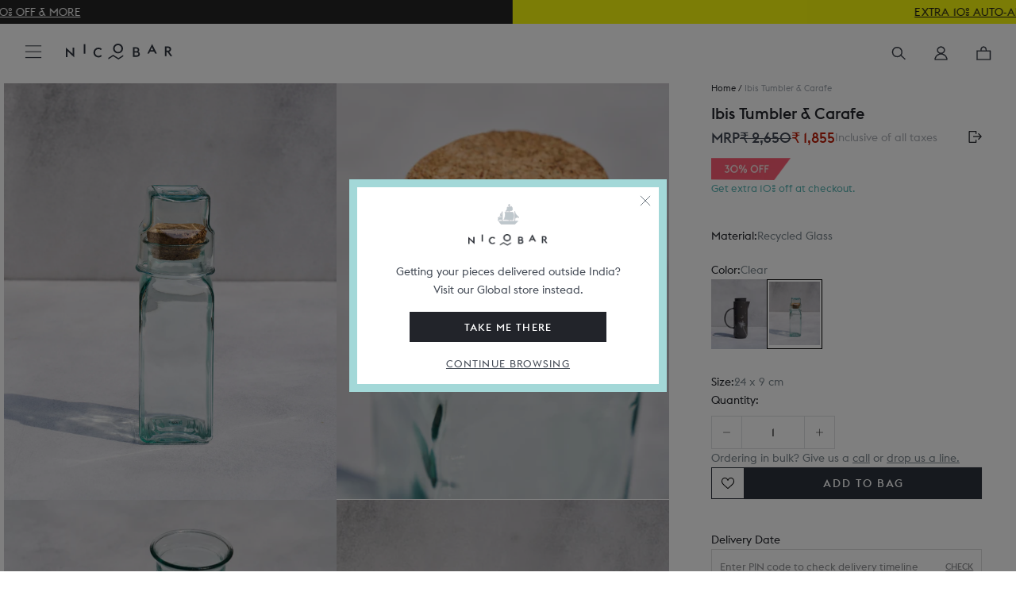

--- FILE ---
content_type: text/html; charset=utf-8
request_url: https://www.nicobar.com/products/ibis-tumbler-carafe?variant=40228768579718
body_size: 125324
content:















<!doctype html>
<html class="no-js" lang="en">
  
  
  <!-- Store-check -->
<script style="display: none">
  
    window.shopDomain = "ind";
    
  
</script>
  
  <head>
    
      <script>
    window.merchantInfo = {
    ...window.merchantInfo,
     environment: "production", // Change to "production" for live environment
     mid: "99f9n5im9qjynx0",
     integrationType: 'CUSTOM_SHOPIFY',
     type: "merchantInfo"
     };
     </script>
    
    <script src="https://pdp.gokwik.co/kwikpass/kwikpass-core-functions-min.js" defer>
    </script>
    <script defer src="https://pdp.gokwik.co/kwikpass/plugin/build/kp-merchant-v2.js">
    </script>
    
    <script>
     let isElementsWithAccountClickable = true;
     window.addEventListener('DOMContentLoaded', function() {
      handleDOMUpdate();
     });
    
     window.addEventListener('update-dom', function() {
      if(!simply.logged && localStorage.getItem("KWIKUSERTOKEN")){
        __KP_LOGIN_SDK_INSTANCE__.handleKpLogin()
      }
      handleDOMUpdate();
     });
    
     window.addEventListener('kp_data_sent', function(event) {
      console.log("Event details:", event.detail);
    
      const data = event.detail;
    
      if (data.success && data.kpToken) {
        console.log("Event details: xxxxx", data);
        // define async function
        async function sendKpToken() {
          try {
            const store = window.shopDomain === "ind" ? "IN" : "US";
            const wishlistId = document.cookie.match('(^|;)\\s*' + "wishlist_id" + '\\s*=\\s*([^;]+)')?.pop();
            const redirectUrl = localStorage.getItem("clickedElem") == "checkout" ? "/checkout" : window.location.pathname;
            const authToken = document.cookie.match('(^|;)\\s*' + "auth_token" + '\\s*=\\s*([^;]+)')?.pop();
            const response = await fetch(`${simply.baseApiUrl}/kp_auth`, {
              method: "POST",
              headers: {
                "Content-Type": "application/json",
              },
              body: JSON.stringify({
                kpToken: data.kpToken,
                store:store,
                wishlist_id:wishlistId,
                redirect_url:redirectUrl,
                page_url:window.location.pathname
              }),
            });
    
            const result = await response.json();
            if(result.status)
            {
                
                //document.cookie = "auth_token="+result.token+"; expires=Fri, 31 Dec 2025 23:59:59 GMT; path=/";
                //callMultipass();
                var d = new Date();
                d.setTime(d.getTime() + (24 * 60 * 60 * 1000)); // 1 day ahead
    
                // Format into GMT string
                var expires = "expires=" + d.toUTCString();
    
                // Set cookie
                document.cookie = "auth_token=" + result.data.token + "; " + expires + "; path=/";
                console.log("hfbcabsdhahsDHIAD",localStorage.getItem("clickedElem"))
                localStorage.removeItem("clickedElem")
                location.href = result.data.redirect_url
            }
            console.log("Backend response:", result);
    
          } catch (err) {
            console.error("Failed to send kpToken:", err);
          }
        }
    
        // call the async function
        sendKpToken();
      }
    });
    </script>
<meta charset="utf-8">
    <meta http-equiv="X-UA-Compatible" content="IE=edge,chrome=1">
    <meta name="viewport" content="width=device-width, initial-scale=1.0, height=device-height, minimum-scale=1.0, user-scalable=0" />
    <meta name="theme-color" content=""><title>
      Ibis Tumbler &amp; Carafe
      
      
        &ndash; Nicobar
    </title><meta name="description" content="The perfect hydration duo for your nightstand or work desk. Our Ibis Tumbler and Carafe features an open-top bottle and a glass that fit together like a dream. It has a slight green tint, characteristic of recycled glass. It is made from 100% post consumer recycled glass. Capacity: 1000 ml">
<link rel="preconnect" href="https://cdn.shopify.com/" />
<link rel="dns-prefetch" href="https://cdn.shopify.com/" />
<link rel="preconnect" href="http://mustang.nicobar.com" />
<link rel="dns-prefetch" href="http://mustang.nicobar.com" /><link rel="preconnect" as="image" href="//www.nicobar.com/cdn/shop/files/NBI029344_1_1200x.jpg?v=1710312550" fetchpriority="high">
    <link rel="preload" as="image" href="//www.nicobar.com/cdn/shop/files/NBI029344_1_1200x.jpg?v=1710312550" fetchpriority="high"><link rel="preconnect" href="//www.nicobar.com/cdn/shop/t/2322/assets/lazysizes.min.js?v=56805471290311245611769665390" as="script"/>
<link rel="preload" href="//www.nicobar.com/cdn/shop/t/2322/assets/lazysizes.min.js?v=56805471290311245611769665390" as="script">
<link rel="preconnect" href="https://code.jquery.com/jquery-3.7.1.min.js" as="script"/>
<link rel="preload" href="https://code.jquery.com/jquery-3.7.1.min.js" as="script">
<link rel="dns-prefetch" href="https://code.jquery.com/jquery-3.7.1.min.js" as="script"><link rel="preconnect" as="image" href="//www.nicobar.com/cdn/shop/files/NBI029344_1_1200x.jpg?v=1710312550" fetchpriority="high">
    <link rel="preload" as="image" href="//www.nicobar.com/cdn/shop/files/NBI029344_1_1200x.jpg?v=1710312550" fetchpriority="high">
    <link rel="preconnect" href="//www.nicobar.com/cdn/shop/t/2322/assets/simply-product.js?v=139463315093320290021769665390" as="script"/>
    <link rel="preload" href="//www.nicobar.com/cdn/shop/t/2322/assets/simply-product.js?v=139463315093320290021769665390" as="script" />
    <link rel="preconnect" href="//www.nicobar.com/cdn/shop/t/2322/assets/simply-product.css?v=74598061544726663591769665390" />
    <link rel="preload" href="//www.nicobar.com/cdn/shop/t/2322/assets/simply-product.css?v=74598061544726663591769665390" as="style" /><link rel="preconnect" href="//www.nicobar.com/cdn/shop/t/2322/assets/theme.scss.css?v=5324869721125317641769666099" as="style" />
<link rel="preload" href="//www.nicobar.com/cdn/shop/t/2322/assets/theme.scss.css?v=5324869721125317641769666099" as="style" />





<link rel="canonical" href="https://www.nicobar.com/products/ibis-tumbler-carafe"><link
        rel="shortcut icon"
        href="//www.nicobar.com/cdn/shop/files/favicon_96x.png?v=1614319784"
        type="image/png"><script>window.performance && window.performance.mark && window.performance.mark('shopify.content_for_header.start');</script><meta name="google-site-verification" content="n3UwQNlcAybZ9EkaEpfNkbyvVS9ilAeIXJhHkJ5ooF0">
<meta name="google-site-verification" content="n3UwQNlcAybZ9EkaEpfNkbyvVS9ilAeIXJhHkJ5ooF0">
<meta name="google-site-verification" content="EuTpHyKQ8MKV7tuSe94--50U1dC6ed0u402zJwSpzKc">
<meta name="google-site-verification" content="h5vQo-rohF7VSC3ycHEcbclAm91EqZ8Sp8RuQ0Oi5bw">
<meta id="shopify-digital-wallet" name="shopify-digital-wallet" content="/27051294854/digital_wallets/dialog">
<link rel="alternate" type="application/json+oembed" href="https://www.nicobar.com/products/ibis-tumbler-carafe.oembed">
<script async="async" src="/checkouts/internal/preloads.js?locale=en-IN"></script>
<script id="shopify-features" type="application/json">{"accessToken":"df4788d6e8c6ecac1645c3d8edb975d6","betas":["rich-media-storefront-analytics"],"domain":"www.nicobar.com","predictiveSearch":true,"shopId":27051294854,"locale":"en"}</script>
<script>var Shopify = Shopify || {};
Shopify.shop = "the-darkroast.myshopify.com";
Shopify.locale = "en";
Shopify.currency = {"active":"INR","rate":"1.0"};
Shopify.country = "IN";
Shopify.theme = {"name":"EOSS PRODLIVE Jan'26","id":138124132486,"schema_name":"Prestige","schema_version":"4.7.1","theme_store_id":855,"role":"main"};
Shopify.theme.handle = "null";
Shopify.theme.style = {"id":null,"handle":null};
Shopify.cdnHost = "www.nicobar.com/cdn";
Shopify.routes = Shopify.routes || {};
Shopify.routes.root = "/";</script>
<script type="module">!function(o){(o.Shopify=o.Shopify||{}).modules=!0}(window);</script>
<script>!function(o){function n(){var o=[];function n(){o.push(Array.prototype.slice.apply(arguments))}return n.q=o,n}var t=o.Shopify=o.Shopify||{};t.loadFeatures=n(),t.autoloadFeatures=n()}(window);</script>
<script id="shop-js-analytics" type="application/json">{"pageType":"product"}</script>
<script defer="defer" async type="module" src="//www.nicobar.com/cdn/shopifycloud/shop-js/modules/v2/client.init-shop-cart-sync_BN7fPSNr.en.esm.js"></script>
<script defer="defer" async type="module" src="//www.nicobar.com/cdn/shopifycloud/shop-js/modules/v2/chunk.common_Cbph3Kss.esm.js"></script>
<script defer="defer" async type="module" src="//www.nicobar.com/cdn/shopifycloud/shop-js/modules/v2/chunk.modal_DKumMAJ1.esm.js"></script>
<script type="module">
  await import("//www.nicobar.com/cdn/shopifycloud/shop-js/modules/v2/client.init-shop-cart-sync_BN7fPSNr.en.esm.js");
await import("//www.nicobar.com/cdn/shopifycloud/shop-js/modules/v2/chunk.common_Cbph3Kss.esm.js");
await import("//www.nicobar.com/cdn/shopifycloud/shop-js/modules/v2/chunk.modal_DKumMAJ1.esm.js");

  window.Shopify.SignInWithShop?.initShopCartSync?.({"fedCMEnabled":true,"windoidEnabled":true});

</script>
<script>(function() {
  var isLoaded = false;
  function asyncLoad() {
    if (isLoaded) return;
    isLoaded = true;
    var urls = ["https:\/\/formbuilder.hulkapps.com\/skeletopapp.js?shop=the-darkroast.myshopify.com","https:\/\/assets.loopclub.io\/recommendations\/storefront\/js\/personalized-recommendations-v1.js?shop=the-darkroast.myshopify.com","https:\/\/sfdr.co\/sfdr.js?sid=41261\u0026shop=the-darkroast.myshopify.com","\/\/cdn.shopify.com\/proxy\/8a6bd5b2565b74ead2cf3aeb1600ac1e53e58164c2a9bad3b7183538ab255f53\/api.kimonix.com\/kimonix_void_script.js?shop=the-darkroast.myshopify.com\u0026sp-cache-control=cHVibGljLCBtYXgtYWdlPTkwMA","\/\/cdn.shopify.com\/proxy\/87a5f03432483524c89ced534687150632e86d6056daa83fe8491705fe3e6128\/api.kimonix.com\/kimonix_analytics.js?shop=the-darkroast.myshopify.com\u0026sp-cache-control=cHVibGljLCBtYXgtYWdlPTkwMA","\/\/backinstock.useamp.com\/widget\/28753_1767155542.js?category=bis\u0026v=6\u0026shop=the-darkroast.myshopify.com"];
    for (var i = 0; i < urls.length; i++) {
      var s = document.createElement('script');
      s.type = 'text/javascript';
      s.async = true;
      s.src = urls[i];
      var x = document.getElementsByTagName('script')[0];
      x.parentNode.insertBefore(s, x);
    }
  };
  if(window.attachEvent) {
    window.attachEvent('onload', asyncLoad);
  } else {
    window.addEventListener('load', asyncLoad, false);
  }
})();</script>
<script id="__st">var __st={"a":27051294854,"offset":-18000,"reqid":"9360b0da-1b42-4c06-ab60-d92cad6d93bd-1769953344","pageurl":"www.nicobar.com\/products\/ibis-tumbler-carafe?variant=40228768579718","u":"8e5b347b47c4","p":"product","rtyp":"product","rid":6897629528198};</script>
<script>window.ShopifyPaypalV4VisibilityTracking = true;</script>
<script id="captcha-bootstrap">!function(){'use strict';const t='contact',e='account',n='new_comment',o=[[t,t],['blogs',n],['comments',n],[t,'customer']],c=[[e,'customer_login'],[e,'guest_login'],[e,'recover_customer_password'],[e,'create_customer']],r=t=>t.map((([t,e])=>`form[action*='/${t}']:not([data-nocaptcha='true']) input[name='form_type'][value='${e}']`)).join(','),a=t=>()=>t?[...document.querySelectorAll(t)].map((t=>t.form)):[];function s(){const t=[...o],e=r(t);return a(e)}const i='password',u='form_key',d=['recaptcha-v3-token','g-recaptcha-response','h-captcha-response',i],f=()=>{try{return window.sessionStorage}catch{return}},m='__shopify_v',_=t=>t.elements[u];function p(t,e,n=!1){try{const o=window.sessionStorage,c=JSON.parse(o.getItem(e)),{data:r}=function(t){const{data:e,action:n}=t;return t[m]||n?{data:e,action:n}:{data:t,action:n}}(c);for(const[e,n]of Object.entries(r))t.elements[e]&&(t.elements[e].value=n);n&&o.removeItem(e)}catch(o){console.error('form repopulation failed',{error:o})}}const l='form_type',E='cptcha';function T(t){t.dataset[E]=!0}const w=window,h=w.document,L='Shopify',v='ce_forms',y='captcha';let A=!1;((t,e)=>{const n=(g='f06e6c50-85a8-45c8-87d0-21a2b65856fe',I='https://cdn.shopify.com/shopifycloud/storefront-forms-hcaptcha/ce_storefront_forms_captcha_hcaptcha.v1.5.2.iife.js',D={infoText:'Protected by hCaptcha',privacyText:'Privacy',termsText:'Terms'},(t,e,n)=>{const o=w[L][v],c=o.bindForm;if(c)return c(t,g,e,D).then(n);var r;o.q.push([[t,g,e,D],n]),r=I,A||(h.body.append(Object.assign(h.createElement('script'),{id:'captcha-provider',async:!0,src:r})),A=!0)});var g,I,D;w[L]=w[L]||{},w[L][v]=w[L][v]||{},w[L][v].q=[],w[L][y]=w[L][y]||{},w[L][y].protect=function(t,e){n(t,void 0,e),T(t)},Object.freeze(w[L][y]),function(t,e,n,w,h,L){const[v,y,A,g]=function(t,e,n){const i=e?o:[],u=t?c:[],d=[...i,...u],f=r(d),m=r(i),_=r(d.filter((([t,e])=>n.includes(e))));return[a(f),a(m),a(_),s()]}(w,h,L),I=t=>{const e=t.target;return e instanceof HTMLFormElement?e:e&&e.form},D=t=>v().includes(t);t.addEventListener('submit',(t=>{const e=I(t);if(!e)return;const n=D(e)&&!e.dataset.hcaptchaBound&&!e.dataset.recaptchaBound,o=_(e),c=g().includes(e)&&(!o||!o.value);(n||c)&&t.preventDefault(),c&&!n&&(function(t){try{if(!f())return;!function(t){const e=f();if(!e)return;const n=_(t);if(!n)return;const o=n.value;o&&e.removeItem(o)}(t);const e=Array.from(Array(32),(()=>Math.random().toString(36)[2])).join('');!function(t,e){_(t)||t.append(Object.assign(document.createElement('input'),{type:'hidden',name:u})),t.elements[u].value=e}(t,e),function(t,e){const n=f();if(!n)return;const o=[...t.querySelectorAll(`input[type='${i}']`)].map((({name:t})=>t)),c=[...d,...o],r={};for(const[a,s]of new FormData(t).entries())c.includes(a)||(r[a]=s);n.setItem(e,JSON.stringify({[m]:1,action:t.action,data:r}))}(t,e)}catch(e){console.error('failed to persist form',e)}}(e),e.submit())}));const S=(t,e)=>{t&&!t.dataset[E]&&(n(t,e.some((e=>e===t))),T(t))};for(const o of['focusin','change'])t.addEventListener(o,(t=>{const e=I(t);D(e)&&S(e,y())}));const B=e.get('form_key'),M=e.get(l),P=B&&M;t.addEventListener('DOMContentLoaded',(()=>{const t=y();if(P)for(const e of t)e.elements[l].value===M&&p(e,B);[...new Set([...A(),...v().filter((t=>'true'===t.dataset.shopifyCaptcha))])].forEach((e=>S(e,t)))}))}(h,new URLSearchParams(w.location.search),n,t,e,['guest_login'])})(!0,!1)}();</script>
<script integrity="sha256-4kQ18oKyAcykRKYeNunJcIwy7WH5gtpwJnB7kiuLZ1E=" data-source-attribution="shopify.loadfeatures" defer="defer" src="//www.nicobar.com/cdn/shopifycloud/storefront/assets/storefront/load_feature-a0a9edcb.js" crossorigin="anonymous"></script>
<script data-source-attribution="shopify.dynamic_checkout.dynamic.init">var Shopify=Shopify||{};Shopify.PaymentButton=Shopify.PaymentButton||{isStorefrontPortableWallets:!0,init:function(){window.Shopify.PaymentButton.init=function(){};var t=document.createElement("script");t.src="https://www.nicobar.com/cdn/shopifycloud/portable-wallets/latest/portable-wallets.en.js",t.type="module",document.head.appendChild(t)}};
</script>
<script data-source-attribution="shopify.dynamic_checkout.buyer_consent">
  function portableWalletsHideBuyerConsent(e){var t=document.getElementById("shopify-buyer-consent"),n=document.getElementById("shopify-subscription-policy-button");t&&n&&(t.classList.add("hidden"),t.setAttribute("aria-hidden","true"),n.removeEventListener("click",e))}function portableWalletsShowBuyerConsent(e){var t=document.getElementById("shopify-buyer-consent"),n=document.getElementById("shopify-subscription-policy-button");t&&n&&(t.classList.remove("hidden"),t.removeAttribute("aria-hidden"),n.addEventListener("click",e))}window.Shopify?.PaymentButton&&(window.Shopify.PaymentButton.hideBuyerConsent=portableWalletsHideBuyerConsent,window.Shopify.PaymentButton.showBuyerConsent=portableWalletsShowBuyerConsent);
</script>
<script data-source-attribution="shopify.dynamic_checkout.cart.bootstrap">document.addEventListener("DOMContentLoaded",(function(){function t(){return document.querySelector("shopify-accelerated-checkout-cart, shopify-accelerated-checkout")}if(t())Shopify.PaymentButton.init();else{new MutationObserver((function(e,n){t()&&(Shopify.PaymentButton.init(),n.disconnect())})).observe(document.body,{childList:!0,subtree:!0})}}));
</script>

<script>window.performance && window.performance.mark && window.performance.mark('shopify.content_for_header.end');</script>
    <!-- Start VWO Async SmartCode -->
<link rel="preconnect" href="https://dev.visualwebsiteoptimizer.com" />
<script type='text/javascript' id='vwoCode'>
window._vwo_code ||
(function () {
var w=window,
d=document;
if (d.URL.indexOf('__vwo_disable__') > -1 || w._vwo_code) {
return;
}
var account_id=649603, // replace 1 with ${accountId} in release string
version=2.2,
settings_tolerance=2000,
hide_element='body',
hide_element_style='opacity:0 !important;filter:alpha(opacity=0) !important;background:none !important',
/* DO NOT EDIT BELOW THIS LINE */
f=!1,v=d.querySelector('#vwoCode'),cc={};try{var e=JSON.parse(localStorage.getItem('_vwo_'+account_id+'_config'));cc=e&&'object'==typeof e?e:{}}catch(e){}function c(e){var t=[];return t=document.cookie?document.cookie.match(e)||[]:t}code={use_existing_jquery:function(){return'undefined'!=typeof use_existing_jquery?use_existing_jquery:void 0},library_tolerance:function(){return'undefined'!=typeof library_tolerance?library_tolerance:void 0},settings_tolerance:function(){return cc.sT||settings_tolerance},hide_element_style:function(){return'{'+(cc.hES||hide_element_style)+'}'},hide_element:function(){return performance.getEntriesByName('first-contentful-paint')[0]?'':'string'==typeof cc.hE?cc.hE:hide_element},getVersion:function(){return version},finish:function(e){var t;f||(f=!0,(t=d.getElementById('_vis_opt_path_hides'))&&t.parentNode.removeChild(t),e&&((new Image).src='https://dev.visualwebsiteoptimizer.com/ee.gif?a='+account_id+e))},finished:function(){return f},addScript:function(e){var t=d.createElement('script');t.type='text/javascript',e.src?t.src=e.src:t.text=e.text,v&&t.setAttribute('nonce',v.nonce),d.getElementsByTagName('head')[0].appendChild(t)},load:function(e,t){t=t||{};var n=new XMLHttpRequest;n.open('GET',e,!0),n.withCredentials=!t.dSC,n.responseType=t.responseType||'text',n.onload=function(){if(t.onloadCb)return t.onloadCb(n,e);200===n.status?_vwo_code.addScript({text:n.responseText}):_vwo_code.finish('&e=loading_failure:'+e)},n.onerror=function(){if(t.onerrorCb)return t.onerrorCb(e);_vwo_code.finish('&e=loading_failure:'+e)},n.send()},init:function(){var e=this.settings_tolerance();w._vwo_settings_timer=setTimeout(function(){_vwo_code.finish()},e),'body'!==this.hide_element()?(r=d.createElement('style'),o=(t=this.hide_element())?t+this.hide_element_style():'',i=d.getElementsByTagName('head')[0],r.setAttribute('id','_vis_opt_path_hides'),v&&r.setAttribute('nonce',v.nonce),r.setAttribute('type','text/css'),r.styleSheet?r.styleSheet.cssText=o:r.appendChild(d.createTextNode(o)),i.appendChild(r)):(r=d.getElementsByTagName('head')[0],(o=d.createElement('div')).style.cssText='z-index: 2147483647 !important;position: fixed !important;left: 0 !important;top: 0 !important;width: 100% !important;height: 100% !important;background: white !important;',o.setAttribute('id','_vis_opt_path_hides'),o.classList.add('_vis_hide_layer'),r.parentNode.insertBefore(o,r.nextSibling));var t,n,i=(t=(t=c(/(?:^|;)\s?(_vis_opt_exp_\d+_combi=[^;$]*)/gi)).map(function(e){try{var t=decodeURIComponent(e);return/_vis_opt_exp_\d+_combi=(?:\d+,?)+\s*$/.test(t)?t:''}catch(e){return''}}),n=[],t.forEach(function(e){e=e.match(/([\d,]+)/g);e&&n.push(e.join('-'))}),n.join('|')),o=0<c(/(?:^|;)\s?(_vis_opt_out_(\d+)=[^;$]*)/gi).length,r=c(/(?:^|;)\s?(_vis_opt_exp_(\d+)_exclude=[^;$]*)/gi).map(function(e){try{return decodeURIComponent(e).match(/_vis_opt_exp_(\d+)_exclude/)[1]}catch(e){return null}}).filter(Boolean).join('|'),t=0<(t=c(/(?:^|;\s*)_vwo_uuid=([^;]*)/)).length?decodeURIComponent(t[0].match(/=([^;]*)/)[1]):null,t='https://dev.visualwebsiteoptimizer.com/j.php?a='+account_id+'&u='+encodeURIComponent(d.URL)+'&vn='+version+(i?'&c='+i:'')+(o?'&o='+o:'')+(r?'&e='+r:'')+(t?'&id='+t:'');-1!==w.location.search.indexOf('_vwo_xhr')?this.addScript({src:t}):this.load(t+'&x=true',{l:1})}};w._vwo_code=code;code.init();})();
</script>




    <script>
      window.simply = window.simply || {};
      if(sessionStorage.Side_cart_close_count == null){
        sessionStorage.Side_cart_close_count = Number(0)
      }
    </script>
      <span class="dummy-text" style="color:white;font-size:1px;position: absolute;top: 0;left: 0;">
        At Nicobar we’re creating a modern Indian way of living, dressing, and looking at the world. This is at the heart of everything we do.<br>
        We’re a company that believes in culture as much as commerce, and that journeys are usually as worthy as destinations.
      </span><script type="text/javascript" src="https://cdnjs.cloudflare.com/ajax/libs/jquery/3.2.1/jquery.min.js"></script>
    
    
    
    
    <meta property="og:type" content="product">
  <meta property="og:title" content="Ibis Tumbler &amp; Carafe"><meta property="og:image" content="http://www.nicobar.com/cdn/shop/files/NBI029344_1_1024x.jpg?v=1710312550">
    <meta property="og:image:secure_url" content="https://www.nicobar.com/cdn/shop/files/NBI029344_1_1024x.jpg?v=1710312550"><meta property="og:image" content="http://www.nicobar.com/cdn/shop/files/NBI029344_2_1024x.jpg?v=1710312551">
    <meta property="og:image:secure_url" content="https://www.nicobar.com/cdn/shop/files/NBI029344_2_1024x.jpg?v=1710312551"><meta property="og:image" content="http://www.nicobar.com/cdn/shop/files/NBI029344_3_1024x.jpg?v=1710312553">
    <meta property="og:image:secure_url" content="https://www.nicobar.com/cdn/shop/files/NBI029344_3_1024x.jpg?v=1710312553"><meta property="product:price:amount" content="1,855">
  <meta property="product:price:currency" content="INR"><meta property="og:description" content="The perfect hydration duo for your nightstand or work desk. Our Ibis Tumbler and Carafe features an open-top bottle and a glass that fit together like a dream. It has a slight green tint, characteristic of recycled glass. It is made from 100% post consumer recycled glass. Capacity: 1000 ml"><meta property="og:url" content="https://www.nicobar.com/products/ibis-tumbler-carafe">
<meta property="og:site_name" content="Nicobar"><meta name="twitter:card" content="summary"><meta name="twitter:title" content="Ibis Tumbler & Carafe">
  <meta name="twitter:description" content="
 The perfect hydration duo for your nightstand or work desk. Our Ibis Tumbler and Carafe features an open-top bottle and a glass that fit together like a dream. 

It has a slight green tint, characteristic of recycled glass. It is made from 100% post consumer recycled glass. 

 Capacity: 1000 ml
">
  <meta name="twitter:image" content="https://www.nicobar.com/cdn/shop/files/NBI029344_1_600x600_crop_center.jpg?v=1710312550">

    
    
<script class='window-var'>
      history.scrollRestoration = "auto";
      window.simply = window.simply || {};
      simply.rec = false;
      simply.se_start_time = 11
      simply.se_end_time = 13
      simply.se_transit_time = 4
      simply.vwoAbTest =  false
      simply.category_section = true
      simply.vwoAbTestQueryParam =  "."
      simply.vwoCollectionAbTest =  false
      simply.vwoCollectionAbTestQueryParam =  "."
      simply.storeMetaObjects =  [{"city":"Agra","store_city":"Agra"},{"city":"Ahmedabad","store_city":"Ahmedabad"},{"city":"Bangalore","store_city":"Bengaluru"},{"city":"Bengaluru","store_city":"Bengaluru"},{"city":"Chandigarh","store_city":"Chandigarh"},{"city":"Chennai","store_city":"Chennai"},{"city":"Delhi","store_city":"New Delhi"},{"city":"Faridabad","store_city":"New Delhi"},{"city":"Ghaziabad","store_city":"New Delhi"},{"city":"Goa","store_city":"Goa"},{"city":"Greater Noida","store_city":"Noida"},{"city":"Gurgaon","store_city":"Gurugram"},{"city":"Gurugram","store_city":"Gurugram"},{"city":"Hyderabad","store_city":"Hyderabad"},{"city":"Jaipur","store_city":"Jaipur"},{"city":"Kolkata","store_city":"Kolkata"},{"city":"Lucknow","store_city":"Lucknow"},{"city":"Ludhiana","store_city":"Ludhiana"},{"city":"Mumbai","store_city":"Mumbai"},{"city":"Navi Mumbai","store_city":"Mumbai"},{"city":"New Delhi","store_city":"New Delhi"},{"city":"Noida","store_city":"Noida"},{"city":"Pune","store_city":"Pune"},{"city":"Raipur","store_city":"Raipur"},{"city":"Thane","store_city":"Mumbai"}]
      simply.recommend_type  = '';simply.loyalty_enable = true ;
        window.cn = function(o) {
        return "undefined" == typeof o || null == o || "" == o.toString().trim()
      };
      window.cb = function(o) {
        if (o == 'true') {
          return true
        } else {
          return false
        }
      };
      simply.BUYNOWCLICK = false;
      simply.WtsAppShowhide = true;
      simply.pinCodeToggleProcess = false
      simply.store="ind"
      simply.mini_sale_badge = "https://cdn.shopify.com/s/files/1/0270/5129/4854/files/Saleslabs_40_OFF_2_2.png?v=1743582515"
      simply.imastConfig= {"enable":true,"upgrade_amount":75000,"upgrade_count":7,"exclude_products":["Gift Card","Gift Wrap"],"loyalty_rate":5,"loyalty_rate_new":5}
      simply.PointBonus = 1800
      simply.addFreeGiftProcess = false;
      simply.currentDateCheck = "2026-02-01"
      var currentDate = new Date();
      simply.currentDate = currentDate
      simply.currentHours = new Date(currentDate).getHours()
      
        window.expressTestConfig = {"status":false,"emails":["sandeepyadav@nicobar.com"],"holidays":"2025-05-11 | 2025-05-12 | 2025-05-13 | 2025-05-14 ","current_date":"2025-06-13","current_time":"08:03:0"};
      
      simply.faq_sale_on = true
      
        window.expressConfig = {"se_start_time":11,"se_end_time":14,"se_transit_time":4,"se_extend_days":0};
      

      simply.footerAnimation = ["100 loves are more important than 10,000 likes.","Ours is a culture where madness and data co-exist.","We’re only a mindful brand if we have a mindful work culture.","Rooted in India, and inspired by journeys across the Indian Ocean.","Giving back does not have to wait until you’re profitable."]
      
      simply.parent_product = "";
      simply.money_format = " <span class=money>₹ {{amount_no_decimals}}</span>";
      simply.gifting_urls  = "/pages/gifting-landing-page,/collections/gifting-category-page,/collections/best-of-nicobar-gifts,/pages/gifting,/?page_view=gifting-landing-page,/pages/the-gifting-concierge,/collections/best-of-nicobar-gifts?page_view=gifting-landing-page,/pages/nicobaraat";
      simply.enable_Singleton = true;
      simply.enable_gift_cover = false;
      simply.Singleton_img = "//www.nicobar.com/cdn/shop/files/logo_bigger.png?v=1686549350";
      simply.money_format_with_currency = "<span class=money>₹ {{amount_no_decimals}}</span>";
      simply.processing = true;
      simply.enable_non_voyager_member_eoss = false;
      simply.baseApiUrl = 'https://mustang.nicobar.com';
      simply.codeToken = "czJ5eHF3aWFwbGZ6M24zb25lcDZwM3dwMm90dWx6bmlhMnJ5MGN5bw=="
      
          simply.update_fulfillments = false
      
      
          simply.Newsletter_Admin = false
      
      
          simply.access_faq = false
      

if(window.localStorage.getItem('USER_EMAIL_SIGNUP_EMAIL_APPLIED') != null){
          window.localStorage.removeItem('USER_EMAIL_SIGNUP_EMAIL_APPLIED')
          window.localStorage.removeItem('USER_EMAIL_SIGNUP')
      }
      simply.template = "product";
      simply.cartObj = {"note":null,"attributes":{},"original_total_price":0,"total_price":0,"total_discount":0,"total_weight":0.0,"item_count":0,"items":[],"requires_shipping":false,"currency":"INR","items_subtotal_price":0,"cart_level_discount_applications":[],"checkout_charge_amount":0};
      simply.updatedCartObj = {"note":null,"attributes":{},"original_total_price":0,"total_price":0,"total_discount":0,"total_weight":0.0,"item_count":0,"items":[],"requires_shipping":false,"currency":"INR","items_subtotal_price":0,"cart_level_discount_applications":[],"checkout_charge_amount":0};
      simply.customerFirstName = "";
      simply.customerLastName = "";
      simply.updatedCartObj = {"note":null,"attributes":{},"original_total_price":0,"total_price":0,"total_discount":0,"total_weight":0.0,"item_count":0,"items":[],"requires_shipping":false,"currency":"INR","items_subtotal_price":0,"cart_level_discount_applications":[],"checkout_charge_amount":0};
      simply.customer_email = "";
      simply.logged = false;
      simply.redirectionDomain = "https://global.nicobar.com";
/* ===== Express Shipping settings start ===== */
      simply.enableExpressShipping =false;
      simply.enableExpressDelivery =false;
      simply.enableLoginCheckout =true;
      simply.enableReturnExchange =true;
      simply.enableExpressAutoPopup =false;
      simply.daysWillTakenInDelivery = 
7;
      simply.daysWillTakenInNonExpDelivery = 7;
      simply.daysWillTakenInWallpaperDelivery = 12
      simply.shippingTimePeriods = {
        'express_shipping': 1,
        'non_express_shipping': 5
      };
      
        window.standardDeliveryDays = 7;
      
      
        window.expressDeliveryDays = 1;
      
      
      
        window.holidays = '2025-11-05 | 2026-01-01 | 2026-01-14 | 2026-01-26 | 2026-02-15 | 2026-03-04 | 2026-04-03 | 2026-05-01 | 2026-08-15 | 2026-08-28 | 2026-10-02 | 2026-10-20 | 2026-11-08 | 2026-11-11 | 2026-12-25';
      
      /* ===== Express Shipping settings end ===== */
      /* ===== In store availability Start ===== */
      simply.enableInStoreAvailabilty =true;
      /* ===== In store availability end ===== */
      /* ===== Voyager Exclusive Module settings start */
      simply.isVoyagerExclusiveEnable = false;
      /* ===== Voyager Exclusive Module settings end */
      /* ===== Voyager EOSS Module settings start =====*/
      simply.isVoyagerEOSSEnable = false;
      simply.voyagerEOSS = {
        'sale_text_for_voyager': '<p>Voyager price  $value</p>'
      }
      /* =====  EOSS Sale badge =====*/
      simply.saleBadge10Desk = "//www.nicobar.com/cdn/shop/files/Asset_3_4x_1616e83e-b05c-4486-a199-edcaad248ee4_1024x1024.png?v=1769575909 class='desk-img-js'";
      simply.saleBadge10Mob = "//www.nicobar.com/cdn/shop/files/Asset_3_4x_1616e83e-b05c-4486-a199-edcaad248ee4_1024x1024.png?v=1769575909 class='mob-img-js'";
      simply.saleBadge20Desk = "//www.nicobar.com/cdn/shop/files/20_e6d8568f-004e-475a-a92a-aa476f697cbd_1024x1024.png?v=1769575917 class='desk-img-js'";
      simply.saleBadge20Mob = "//www.nicobar.com/cdn/shop/files/20_e6d8568f-004e-475a-a92a-aa476f697cbd_1024x1024.png?v=1769575917 class='mob-img-js'";
      simply.saleBadge30Desk = "//www.nicobar.com/cdn/shop/files/30_f1137e97-94f1-49f0-819a-137a076ed80b_1024x1024.png?v=1769575917 class='desk-img-js'";
      simply.saleBadge30Mob = "//www.nicobar.com/cdn/shop/files/30_f1137e97-94f1-49f0-819a-137a076ed80b_1024x1024.png?v=1769575917 class='mob-img-js'";
      simply.saleBadge50Desk = "//www.nicobar.com/cdn/shop/files/50_0052c575-ff0a-4144-bf62-bba52a441d5c_1024x1024.png?v=1769575917 class='desk-img-js'";
      simply.saleBadge50Mob = "//www.nicobar.com/cdn/shop/files/50_0052c575-ff0a-4144-bf62-bba52a441d5c_1024x1024.png?v=1769575917 class='mob-img-js'";
      simply.tagBearDesk = "//www.nicobar.com/cdn/shop/files/flat_b8412868-9bdc-479b-b8ce-4a74aeebba02_1024x1024.png?v=1769575917 ' class='desk-img-js'";
      simply.tagBearMob = "//www.nicobar.com/cdn/shop/files/flat_b8412868-9bdc-479b-b8ce-4a74aeebba02_1024x1024.png?v=1769575917 ' class='mob-img-js'";
      simply.miniSaleBadge = false;
      simply.twenty_tag = "sale_20%";
      simply.thirty_tag = "sale_30%";
      simply.fifty_tag = "sale_50%";
      simply.bear_hug_tag = "sale_Flat Price";
    /* ===== Voyager EOSS Module settings end =====*/
    /* =====  Express delivery settings start =====*/
      simply.expressDeliveryText = "Delivery in Delhi within 24 hours";
      simply.deliveryNextDay = "<p> $date</p>";
      simply.deliveryWithinWeek = "<p>$date</p>";
      simply.enable_sales_online = false;
/* =====  Express delivery settings end =====*/
      simply.jsToDelay = [];
      simply.isVoyagerEnable = 
        true
      ;
      simply.isVoyagerCustomer = 
        false;
      simply.voyager_expired = 
        false;
      simply.EOSSEnable = 
        true
      ;
      simply.MiniEOSSEnable = 
        false;
      simply.enableEarlyAccessVoyager = 
        false;
      simply.early_access_tag = "Product_early-access";
      simply.voyagerExclusiveProduct = 
        false;
      simply.exclusiveProductFeature = 
        false;
      simply.shippingThreshold = '100000';
      simply.voyagerProduct = JSON.parse('{"error":"json not allowed for this object"}');
      simply.benefitUrl = "";
      simply.imastToken = ""
      simply.googleOneTapSingup = true;
simply.is_staging_store = true;simply.is_staging_store = false;</script>
    
    
<script defer="defer" >window.performance && window.performance.mark && window.performance.mark('shopify.content_for_header.start');</script><meta name="google-site-verification" content="n3UwQNlcAybZ9EkaEpfNkbyvVS9ilAeIXJhHkJ5ooF0">
<meta name="google-site-verification" content="n3UwQNlcAybZ9EkaEpfNkbyvVS9ilAeIXJhHkJ5ooF0">
<meta name="google-site-verification" content="EuTpHyKQ8MKV7tuSe94--50U1dC6ed0u402zJwSpzKc">
<meta name="google-site-verification" content="h5vQo-rohF7VSC3ycHEcbclAm91EqZ8Sp8RuQ0Oi5bw">
<meta id="shopify-digital-wallet" name="shopify-digital-wallet" content="/27051294854/digital_wallets/dialog">
<link rel="alternate" type="application/json+oembed" href="https://www.nicobar.com/products/ibis-tumbler-carafe.oembed">
<script defer="defer"  async="async" src="/checkouts/internal/preloads.js?locale=en-IN"></script>
<script defer="defer"  id="shopify-features" type="application/json">{"accessToken":"df4788d6e8c6ecac1645c3d8edb975d6","betas":["rich-media-storefront-analytics"],"domain":"www.nicobar.com","predictiveSearch":true,"shopId":27051294854,"locale":"en"}</script>
<script defer="defer" >var Shopify = Shopify || {};
Shopify.shop = "the-darkroast.myshopify.com";
Shopify.locale = "en";
Shopify.currency = {"active":"INR","rate":"1.0"};
Shopify.country = "IN";
Shopify.theme = {"name":"EOSS PRODLIVE Jan'26","id":138124132486,"schema_name":"Prestige","schema_version":"4.7.1","theme_store_id":855,"role":"main"};
Shopify.theme.handle = "null";
Shopify.theme.style = {"id":null,"handle":null};
Shopify.cdnHost = "www.nicobar.com/cdn";
Shopify.routes = Shopify.routes || {};
Shopify.routes.root = "/";</script>
<script defer="defer"  type="module">!function(o){(o.Shopify=o.Shopify||{}).modules=!0}(window);</script>
<script defer="defer" >!function(o){function n(){var o=[];function n(){o.push(Array.prototype.slice.apply(arguments))}return n.q=o,n}var t=o.Shopify=o.Shopify||{};t.loadFeatures=n(),t.autoloadFeatures=n()}(window);</script>
<script defer="defer"  id="shop-js-analytics" type="application/json">{"pageType":"product"}</script>
<script defer="defer"  defer="defer" async type="module" src="//www.nicobar.com/cdn/shopifycloud/shop-js/modules/v2/client.init-shop-cart-sync_BN7fPSNr.en.esm.js"></script>
<script defer="defer"  defer="defer" async type="module" src="//www.nicobar.com/cdn/shopifycloud/shop-js/modules/v2/chunk.common_Cbph3Kss.esm.js"></script>
<script defer="defer"  defer="defer" async type="module" src="//www.nicobar.com/cdn/shopifycloud/shop-js/modules/v2/chunk.modal_DKumMAJ1.esm.js"></script>
<script defer="defer"  type="module">
  await import("//www.nicobar.com/cdn/shopifycloud/shop-js/modules/v2/client.init-shop-cart-sync_BN7fPSNr.en.esm.js");
await import("//www.nicobar.com/cdn/shopifycloud/shop-js/modules/v2/chunk.common_Cbph3Kss.esm.js");
await import("//www.nicobar.com/cdn/shopifycloud/shop-js/modules/v2/chunk.modal_DKumMAJ1.esm.js");

  window.Shopify.SignInWithShop?.initShopCartSync?.({"fedCMEnabled":true,"windoidEnabled":true});

</script>
<script defer="defer" >(function() {
  var isLoaded = false;
  function asyncLoad() {
    if (isLoaded) return;
    isLoaded = true;
    var urls = [];simply.asyncurls = ["https:\/\/formbuilder.hulkapps.com\/skeletopapp.js?shop=the-darkroast.myshopify.com","https:\/\/assets.loopclub.io\/recommendations\/storefront\/js\/personalized-recommendations-v1.js?shop=the-darkroast.myshopify.com","https:\/\/sfdr.co\/sfdr.js?sid=41261\u0026shop=the-darkroast.myshopify.com","\/\/cdn.shopify.com\/proxy\/8a6bd5b2565b74ead2cf3aeb1600ac1e53e58164c2a9bad3b7183538ab255f53\/api.kimonix.com\/kimonix_void_script.js?shop=the-darkroast.myshopify.com\u0026sp-cache-control=cHVibGljLCBtYXgtYWdlPTkwMA","\/\/cdn.shopify.com\/proxy\/87a5f03432483524c89ced534687150632e86d6056daa83fe8491705fe3e6128\/api.kimonix.com\/kimonix_analytics.js?shop=the-darkroast.myshopify.com\u0026sp-cache-control=cHVibGljLCBtYXgtYWdlPTkwMA","\/\/backinstock.useamp.com\/widget\/28753_1767155542.js?category=bis\u0026v=6\u0026shop=the-darkroast.myshopify.com"];
    for (var i = 0; i < urls.length; i++) {
      var s = document.createElement('script');
      s.type = 'text/javascript';
      s.async = true;
      s.src = urls[i];
      var x = document.getElementsByTagName('script')[0];
      x.parentNode.insertBefore(s, x);
    }
  };
  if(window.attachEvent) {
    window.attachEvent('onload', asyncLoad);
  } else {
    window.addEventListener('load', asyncLoad, false);
  }
})();</script>
<script defer="defer"  id="__st">var __st={"a":27051294854,"offset":-18000,"reqid":"9360b0da-1b42-4c06-ab60-d92cad6d93bd-1769953344","pageurl":"www.nicobar.com\/products\/ibis-tumbler-carafe?variant=40228768579718","u":"8e5b347b47c4","p":"product","rtyp":"product","rid":6897629528198};</script>
<script defer="defer" >window.ShopifyPaypalV4VisibilityTracking = true;</script>
<script defer="defer"  id="captcha-bootstrap">!function(){'use strict';const t='contact',e='account',n='new_comment',o=[[t,t],['blogs',n],['comments',n],[t,'customer']],c=[[e,'customer_login'],[e,'guest_login'],[e,'recover_customer_password'],[e,'create_customer']],r=t=>t.map((([t,e])=>`form[action*='/${t}']:not([data-nocaptcha='true']) input[name='form_type'][value='${e}']`)).join(','),a=t=>()=>t?[...document.querySelectorAll(t)].map((t=>t.form)):[];function s(){const t=[...o],e=r(t);return a(e)}const i='password',u='form_key',d=['recaptcha-v3-token','g-recaptcha-response','h-captcha-response',i],f=()=>{try{return window.sessionStorage}catch{return}},m='__shopify_v',_=t=>t.elements[u];function p(t,e,n=!1){try{const o=window.sessionStorage,c=JSON.parse(o.getItem(e)),{data:r}=function(t){const{data:e,action:n}=t;return t[m]||n?{data:e,action:n}:{data:t,action:n}}(c);for(const[e,n]of Object.entries(r))t.elements[e]&&(t.elements[e].value=n);n&&o.removeItem(e)}catch(o){console.error('form repopulation failed',{error:o})}}const l='form_type',E='cptcha';function T(t){t.dataset[E]=!0}const w=window,h=w.document,L='Shopify',v='ce_forms',y='captcha';let A=!1;((t,e)=>{const n=(g='f06e6c50-85a8-45c8-87d0-21a2b65856fe',I='https://cdn.shopify.com/shopifycloud/storefront-forms-hcaptcha/ce_storefront_forms_captcha_hcaptcha.v1.5.2.iife.js',D={infoText:'Protected by hCaptcha',privacyText:'Privacy',termsText:'Terms'},(t,e,n)=>{const o=w[L][v],c=o.bindForm;if(c)return c(t,g,e,D).then(n);var r;o.q.push([[t,g,e,D],n]),r=I,A||(h.body.append(Object.assign(h.createElement('script'),{id:'captcha-provider',async:!0,src:r})),A=!0)});var g,I,D;w[L]=w[L]||{},w[L][v]=w[L][v]||{},w[L][v].q=[],w[L][y]=w[L][y]||{},w[L][y].protect=function(t,e){n(t,void 0,e),T(t)},Object.freeze(w[L][y]),function(t,e,n,w,h,L){const[v,y,A,g]=function(t,e,n){const i=e?o:[],u=t?c:[],d=[...i,...u],f=r(d),m=r(i),_=r(d.filter((([t,e])=>n.includes(e))));return[a(f),a(m),a(_),s()]}(w,h,L),I=t=>{const e=t.target;return e instanceof HTMLFormElement?e:e&&e.form},D=t=>v().includes(t);t.addEventListener('submit',(t=>{const e=I(t);if(!e)return;const n=D(e)&&!e.dataset.hcaptchaBound&&!e.dataset.recaptchaBound,o=_(e),c=g().includes(e)&&(!o||!o.value);(n||c)&&t.preventDefault(),c&&!n&&(function(t){try{if(!f())return;!function(t){const e=f();if(!e)return;const n=_(t);if(!n)return;const o=n.value;o&&e.removeItem(o)}(t);const e=Array.from(Array(32),(()=>Math.random().toString(36)[2])).join('');!function(t,e){_(t)||t.append(Object.assign(document.createElement('input'),{type:'hidden',name:u})),t.elements[u].value=e}(t,e),function(t,e){const n=f();if(!n)return;const o=[...t.querySelectorAll(`input[type='${i}']`)].map((({name:t})=>t)),c=[...d,...o],r={};for(const[a,s]of new FormData(t).entries())c.includes(a)||(r[a]=s);n.setItem(e,JSON.stringify({[m]:1,action:t.action,data:r}))}(t,e)}catch(e){console.error('failed to persist form',e)}}(e),e.submit())}));const S=(t,e)=>{t&&!t.dataset[E]&&(n(t,e.some((e=>e===t))),T(t))};for(const o of['focusin','change'])t.addEventListener(o,(t=>{const e=I(t);D(e)&&S(e,y())}));const B=e.get('form_key'),M=e.get(l),P=B&&M;t.addEventListener('DOMContentLoaded',(()=>{const t=y();if(P)for(const e of t)e.elements[l].value===M&&p(e,B);[...new Set([...A(),...v().filter((t=>'true'===t.dataset.shopifyCaptcha))])].forEach((e=>S(e,t)))}))}(h,new URLSearchParams(w.location.search),n,t,e,['guest_login'])})(!0,!1)}();</script>
<script defer="defer"  integrity="sha256-4kQ18oKyAcykRKYeNunJcIwy7WH5gtpwJnB7kiuLZ1E=" data-source-attribution="shopify.loadfeatures" defer="defer" src="//www.nicobar.com/cdn/shopifycloud/storefront/assets/storefront/load_feature-a0a9edcb.js" crossorigin="anonymous"></script>
<script defer="defer"  data-source-attribution="shopify.dynamic_checkout.dynamic.init">var Shopify=Shopify||{};Shopify.PaymentButton=Shopify.PaymentButton||{isStorefrontPortableWallets:!0,init:function(){window.Shopify.PaymentButton.init=function(){};var t=document.createElement("script");t.src="https://www.nicobar.com/cdn/shopifycloud/portable-wallets/latest/portable-wallets.en.js",t.type="module",document.head.appendChild(t)}};
</script>
<script defer="defer"  data-source-attribution="shopify.dynamic_checkout.buyer_consent">
  function portableWalletsHideBuyerConsent(e){var t=document.getElementById("shopify-buyer-consent"),n=document.getElementById("shopify-subscription-policy-button");t&&n&&(t.classList.add("hidden"),t.setAttribute("aria-hidden","true"),n.removeEventListener("click",e))}function portableWalletsShowBuyerConsent(e){var t=document.getElementById("shopify-buyer-consent"),n=document.getElementById("shopify-subscription-policy-button");t&&n&&(t.classList.remove("hidden"),t.removeAttribute("aria-hidden"),n.addEventListener("click",e))}window.Shopify?.PaymentButton&&(window.Shopify.PaymentButton.hideBuyerConsent=portableWalletsHideBuyerConsent,window.Shopify.PaymentButton.showBuyerConsent=portableWalletsShowBuyerConsent);
</script>
<script defer="defer"  data-source-attribution="shopify.dynamic_checkout.cart.bootstrap">document.addEventListener("DOMContentLoaded",(function(){function t(){return document.querySelector("shopify-accelerated-checkout-cart, shopify-accelerated-checkout")}if(t())Shopify.PaymentButton.init();else{new MutationObserver((function(e,n){t()&&(Shopify.PaymentButton.init(),n.disconnect())})).observe(document.body,{childList:!0,subtree:!0})}}));
</script>
<!-- placeholder 70d4f0c742ad4c6f --><script defer="defer" >window.performance && window.performance.mark && window.performance.mark('shopify.content_for_header.end');</script>

    <script>
      function cssLoaded() {
        document.querySelector("body").classList.remove("theme-unload")
      };
// This allows to expose several variables to the global scope, to be used in scripts
      window.theme = {
        pageType: "product",
        moneyFormat: " \u003cspan class=money\u003e₹ {{amount_no_decimals}}\u003c\/span\u003e",
        moneyWithCurrencyFormat: "\u003cspan class=money\u003e₹ {{amount_no_decimals}}\u003c\/span\u003e",
        productImageSize: "natural",
        searchMode: "product,article",
        showPageTransition: false,
        showElementStaggering: false,
        showImageZooming: false,
        cartGiftWrapDefaultText: "A little something from me to you."
      };
      window.routes = {
        rootUrl: "\/",
        cartUrl: "\/cart",
        cartAddUrl: "\/cart\/add",
        cartChangeUrl: "\/cart\/change",
        searchUrl: "\/search",
        productRecommendationsUrl: "\/recommendations\/products"
      };
      window.languages = {
        cartAddNote: "Add Order Note",
        cartEditNote: "Edit Order Note",
        productImageLoadingError: "This image could not be loaded. Please try to reload the page.",
        productFormAddToCart:
          "Add to Bag",
        productFormUnavailable: "Unavailable",
        productFormSoldOut: "Sold Out",
        shippingEstimatorOneResult: "1 option available:",
        shippingEstimatorMoreResults: "{{count}} options available:",
        shippingEstimatorNoResults: "No shipping could be found"
      };

      window.lazySizesConfig = window.lazySizesConfig || {};
      window.lazySizesConfig = {
        loadHidden: false,
        hFac: 0.5,
        expFactor: 2,
        ricTimeout: 150,
        lazyClass: 'Image--lazyLoad',
        loadingClass: 'Image--lazyLoading',
        loadedClass: 'Image--lazyLoaded'
      }

      

      document.documentElement.className = document.documentElement.className.replace('no-js', 'js');
      document.documentElement.style.setProperty('--window-height', window.innerHeight + 'px');
// We do a quick detection of some features (we could use Modernizr but for so little...)
      (function() {
        document.documentElement.className += (
          (window.CSS && window.CSS.supports('(position: sticky) or (position: -webkit-sticky)'))
            ? ' supports-sticky'
            : ' no-supports-sticky'
        );
        document.documentElement.className += (window.matchMedia('(-moz-touch-enabled: 1), (hover: none)')).matches
          ? ' no-supports-hover'
          : ' supports-hover';
      }());
      
        var d = new Date;
        d.setTime(d.getTime() + 24 * 60 * 60 * 1000 * -1);
        document.cookie = "auth_token" + "=" + "" + ";domain=nicobar.com; path=/;expires=" + d.toGMTString();
      
    </script>
    
    <script
      src="//www.nicobar.com/cdn/shop/t/2322/assets/lazysizes.min.js?v=56805471290311245611769665390"
      type="text/javascript"></script>
    
    
  <script type="application/ld+json">
  {
    "@context": "http://schema.org",
    "@type": "Product",
    "offers": [{
          "@type": "Offer",
          "name": "Clear \/ 24 x 9 cm",
          "availability":"https://schema.org/InStock",
          "price": 1855.0,
          "priceCurrency": "INR",
          "priceValidUntil": "2026-02-11","sku": "NBI029344","url": "/products/ibis-tumbler-carafe/products/ibis-tumbler-carafe?variant=40228768579718"
        }
],
    "brand": {
      "name": "Nicobar"
    },
    "name": "Ibis Tumbler \u0026 Carafe",
    "description": "\n The perfect hydration duo for your nightstand or work desk. Our Ibis Tumbler and Carafe features an open-top bottle and a glass that fit together like a dream. \n\nIt has a slight green tint, characteristic of recycled glass. It is made from 100% post consumer recycled glass. \n\n Capacity: 1000 ml\n",
    "category": "Coffee \u0026 Tea Sets",
    "url": "/products/ibis-tumbler-carafe/products/ibis-tumbler-carafe",
    "sku": "NBI029344",
    "image": {
      "@type": "ImageObject",
      "url": "https://www.nicobar.com/cdn/shop/files/NBI029344_1_1024x.jpg?v=1710312550",
      "image": "https://www.nicobar.com/cdn/shop/files/NBI029344_1_1024x.jpg?v=1710312550",
      "name": "Ibis Tumbler \u0026 Carafe",
      "width": "1024",
      "height": "1024"
    }
  }
  </script>



  <script type="application/ld+json">
  {
    "@context": "http://schema.org",
    "@type": "BreadcrumbList",
  "itemListElement": [{
      "@type": "ListItem",
      "position": 1,
      "name": "Translation missing: en.general.breadcrumb.home",
      "item": "https://www.nicobar.com"
    },{
          "@type": "ListItem",
          "position": 2,
          "name": "Ibis Tumbler \u0026 Carafe",
          "item": "https://www.nicobar.com/products/ibis-tumbler-carafe"
        }]
  }
  </script>

<script>
    function getCookie(cname) {
      let name = cname + "=";
      let decodedCookie = decodeURIComponent(document.cookie);
      let ca = decodedCookie.split(';');
      for(let i = 0; i <ca.length; i++) {
        let c = ca[i];
        while (c.charAt(0) == ' ') {
          c = c.substring(1);
        }
        if (c.indexOf(name) == 0) {
          return c.substring(name.length, c.length);
        }
      }
      return "";
    }
    function setCookie(cname, cvalue, exdays) {
      const d = new Date();
      d.setTime(d.getTime() + (exdays*24*60*60*1000));
      let expires = "expires="+ d.toUTCString();
      document.cookie = cname + "=" + cvalue + ";" + expires + ";path=/";
    }
    if(window.location.href.includes("token") && !getCookie('auth_token')){
      simply.logged = true;
      const urlParams = new URLSearchParams(window.location.search);
      const authToken = urlParams.get('token');
      setCookie('auth_token', authToken, 7);
    }
    if(!simply.logged && localStorage.getItem("KWIKUSERTOKEN") && window.shopDomain == 'ind'){
      handleKpAndShopifyLogin(window.location.href);
    }
  </script>
  <!-- BEGIN app block: shopify://apps/thoughtmetric/blocks/tm/5a9f9e10-3a9f-41b1-8250-d2eab3bd19a4 --><script>
  !function(t,e,i){if(!t.thoughtmetric){t.thoughtmetricQueue=t.thoughtmetricQueue||[],t.thoughtmetric=t.thoughtmetric||function(){t.thoughtmetricQueue.push(arguments)};var u=e.createElement("script");u.async=!0,u.src="/apps/data/init.js";var h=e.getElementsByTagName("script")[0];h.parentNode.insertBefore(u,h)}}(window,document);
  thoughtmetric("init","ID-3762246276763424");  thoughtmetric("proxy","shopify"); thoughtmetric("pageview");
</script>



<!-- END app block --><!-- BEGIN app block: shopify://apps/speedcurve/blocks/speedcurve_script/8367d8dc-d8c1-40f9-9f88-c251e761a1b8 -->
  <script>LUX=function(){function n(){return Date.now?Date.now():+new Date}var r,e=n(),t=window.performance||{},a=t.timing||{navigationStart:(null===(r=window.LUX)||void 0===r?void 0:r.ns)||e};function o(){return t.now?(r=t.now(),Math.floor(r)):n()-a.navigationStart;var r}(LUX=window.LUX||{}).ac=[],LUX.addData=function(n,r){return LUX.cmd(["addData",n,r])},LUX.cmd=function(n){return LUX.ac.push(n)},LUX.getDebug=function(){return[[e,0,[]]]},LUX.init=function(){return LUX.cmd(["init"])},LUX.mark=function(){for(var n=[],r=0;r<arguments.length;r++)n[r]=arguments[r];if(t.mark)return t.mark.apply(t,n);var e=n[0],a=n[1]||{};void 0===a.startTime&&(a.startTime=o());LUX.cmd(["mark",e,a])},LUX.markLoadTime=function(){return LUX.cmd(["markLoadTime",o()])},LUX.measure=function(){for(var n=[],r=0;r<arguments.length;r++)n[r]=arguments[r];if(t.measure)return t.measure.apply(t,n);var e,a=n[0],i=n[1],u=n[2];e="object"==typeof i?n[1]:{start:i,end:u};e.duration||e.end||(e.end=o());LUX.cmd(["measure",a,e])},LUX.send=function(){return LUX.cmd(["send"])},LUX.ns=e;var i=LUX;if(window.LUX_ae=[],window.addEventListener("error",(function(n){window.LUX_ae.push(n)})),window.LUX_al=[],"function"==typeof PerformanceObserver&&"function"==typeof PerformanceLongTaskTiming){var u=new PerformanceObserver((function(n){for(var r=n.getEntries(),e=0;e<r.length;e++)window.LUX_al.push(r[e])}));try{u.observe({type:"longtask"})}catch(n){}}return i}();</script><script src="https://cdn.speedcurve.com/js/lux.js?id=4450633791" async crossorigin="anonymous">
  </script>
  
    <!-- Speedcurve automatic page labels disabled -->
  



<!-- END app block --><link href="https://monorail-edge.shopifysvc.com" rel="dns-prefetch">
<script>(function(){if ("sendBeacon" in navigator && "performance" in window) {try {var session_token_from_headers = performance.getEntriesByType('navigation')[0].serverTiming.find(x => x.name == '_s').description;} catch {var session_token_from_headers = undefined;}var session_cookie_matches = document.cookie.match(/_shopify_s=([^;]*)/);var session_token_from_cookie = session_cookie_matches && session_cookie_matches.length === 2 ? session_cookie_matches[1] : "";var session_token = session_token_from_headers || session_token_from_cookie || "";function handle_abandonment_event(e) {var entries = performance.getEntries().filter(function(entry) {return /monorail-edge.shopifysvc.com/.test(entry.name);});if (!window.abandonment_tracked && entries.length === 0) {window.abandonment_tracked = true;var currentMs = Date.now();var navigation_start = performance.timing.navigationStart;var payload = {shop_id: 27051294854,url: window.location.href,navigation_start,duration: currentMs - navigation_start,session_token,page_type: "product"};window.navigator.sendBeacon("https://monorail-edge.shopifysvc.com/v1/produce", JSON.stringify({schema_id: "online_store_buyer_site_abandonment/1.1",payload: payload,metadata: {event_created_at_ms: currentMs,event_sent_at_ms: currentMs}}));}}window.addEventListener('pagehide', handle_abandonment_event);}}());</script>
<script id="web-pixels-manager-setup">(function e(e,d,r,n,o){if(void 0===o&&(o={}),!Boolean(null===(a=null===(i=window.Shopify)||void 0===i?void 0:i.analytics)||void 0===a?void 0:a.replayQueue)){var i,a;window.Shopify=window.Shopify||{};var t=window.Shopify;t.analytics=t.analytics||{};var s=t.analytics;s.replayQueue=[],s.publish=function(e,d,r){return s.replayQueue.push([e,d,r]),!0};try{self.performance.mark("wpm:start")}catch(e){}var l=function(){var e={modern:/Edge?\/(1{2}[4-9]|1[2-9]\d|[2-9]\d{2}|\d{4,})\.\d+(\.\d+|)|Firefox\/(1{2}[4-9]|1[2-9]\d|[2-9]\d{2}|\d{4,})\.\d+(\.\d+|)|Chrom(ium|e)\/(9{2}|\d{3,})\.\d+(\.\d+|)|(Maci|X1{2}).+ Version\/(15\.\d+|(1[6-9]|[2-9]\d|\d{3,})\.\d+)([,.]\d+|)( \(\w+\)|)( Mobile\/\w+|) Safari\/|Chrome.+OPR\/(9{2}|\d{3,})\.\d+\.\d+|(CPU[ +]OS|iPhone[ +]OS|CPU[ +]iPhone|CPU IPhone OS|CPU iPad OS)[ +]+(15[._]\d+|(1[6-9]|[2-9]\d|\d{3,})[._]\d+)([._]\d+|)|Android:?[ /-](13[3-9]|1[4-9]\d|[2-9]\d{2}|\d{4,})(\.\d+|)(\.\d+|)|Android.+Firefox\/(13[5-9]|1[4-9]\d|[2-9]\d{2}|\d{4,})\.\d+(\.\d+|)|Android.+Chrom(ium|e)\/(13[3-9]|1[4-9]\d|[2-9]\d{2}|\d{4,})\.\d+(\.\d+|)|SamsungBrowser\/([2-9]\d|\d{3,})\.\d+/,legacy:/Edge?\/(1[6-9]|[2-9]\d|\d{3,})\.\d+(\.\d+|)|Firefox\/(5[4-9]|[6-9]\d|\d{3,})\.\d+(\.\d+|)|Chrom(ium|e)\/(5[1-9]|[6-9]\d|\d{3,})\.\d+(\.\d+|)([\d.]+$|.*Safari\/(?![\d.]+ Edge\/[\d.]+$))|(Maci|X1{2}).+ Version\/(10\.\d+|(1[1-9]|[2-9]\d|\d{3,})\.\d+)([,.]\d+|)( \(\w+\)|)( Mobile\/\w+|) Safari\/|Chrome.+OPR\/(3[89]|[4-9]\d|\d{3,})\.\d+\.\d+|(CPU[ +]OS|iPhone[ +]OS|CPU[ +]iPhone|CPU IPhone OS|CPU iPad OS)[ +]+(10[._]\d+|(1[1-9]|[2-9]\d|\d{3,})[._]\d+)([._]\d+|)|Android:?[ /-](13[3-9]|1[4-9]\d|[2-9]\d{2}|\d{4,})(\.\d+|)(\.\d+|)|Mobile Safari.+OPR\/([89]\d|\d{3,})\.\d+\.\d+|Android.+Firefox\/(13[5-9]|1[4-9]\d|[2-9]\d{2}|\d{4,})\.\d+(\.\d+|)|Android.+Chrom(ium|e)\/(13[3-9]|1[4-9]\d|[2-9]\d{2}|\d{4,})\.\d+(\.\d+|)|Android.+(UC? ?Browser|UCWEB|U3)[ /]?(15\.([5-9]|\d{2,})|(1[6-9]|[2-9]\d|\d{3,})\.\d+)\.\d+|SamsungBrowser\/(5\.\d+|([6-9]|\d{2,})\.\d+)|Android.+MQ{2}Browser\/(14(\.(9|\d{2,})|)|(1[5-9]|[2-9]\d|\d{3,})(\.\d+|))(\.\d+|)|K[Aa][Ii]OS\/(3\.\d+|([4-9]|\d{2,})\.\d+)(\.\d+|)/},d=e.modern,r=e.legacy,n=navigator.userAgent;return n.match(d)?"modern":n.match(r)?"legacy":"unknown"}(),u="modern"===l?"modern":"legacy",c=(null!=n?n:{modern:"",legacy:""})[u],f=function(e){return[e.baseUrl,"/wpm","/b",e.hashVersion,"modern"===e.buildTarget?"m":"l",".js"].join("")}({baseUrl:d,hashVersion:r,buildTarget:u}),m=function(e){var d=e.version,r=e.bundleTarget,n=e.surface,o=e.pageUrl,i=e.monorailEndpoint;return{emit:function(e){var a=e.status,t=e.errorMsg,s=(new Date).getTime(),l=JSON.stringify({metadata:{event_sent_at_ms:s},events:[{schema_id:"web_pixels_manager_load/3.1",payload:{version:d,bundle_target:r,page_url:o,status:a,surface:n,error_msg:t},metadata:{event_created_at_ms:s}}]});if(!i)return console&&console.warn&&console.warn("[Web Pixels Manager] No Monorail endpoint provided, skipping logging."),!1;try{return self.navigator.sendBeacon.bind(self.navigator)(i,l)}catch(e){}var u=new XMLHttpRequest;try{return u.open("POST",i,!0),u.setRequestHeader("Content-Type","text/plain"),u.send(l),!0}catch(e){return console&&console.warn&&console.warn("[Web Pixels Manager] Got an unhandled error while logging to Monorail."),!1}}}}({version:r,bundleTarget:l,surface:e.surface,pageUrl:self.location.href,monorailEndpoint:e.monorailEndpoint});try{o.browserTarget=l,function(e){var d=e.src,r=e.async,n=void 0===r||r,o=e.onload,i=e.onerror,a=e.sri,t=e.scriptDataAttributes,s=void 0===t?{}:t,l=document.createElement("script"),u=document.querySelector("head"),c=document.querySelector("body");if(l.async=n,l.src=d,a&&(l.integrity=a,l.crossOrigin="anonymous"),s)for(var f in s)if(Object.prototype.hasOwnProperty.call(s,f))try{l.dataset[f]=s[f]}catch(e){}if(o&&l.addEventListener("load",o),i&&l.addEventListener("error",i),u)u.appendChild(l);else{if(!c)throw new Error("Did not find a head or body element to append the script");c.appendChild(l)}}({src:f,async:!0,onload:function(){if(!function(){var e,d;return Boolean(null===(d=null===(e=window.Shopify)||void 0===e?void 0:e.analytics)||void 0===d?void 0:d.initialized)}()){var d=window.webPixelsManager.init(e)||void 0;if(d){var r=window.Shopify.analytics;r.replayQueue.forEach((function(e){var r=e[0],n=e[1],o=e[2];d.publishCustomEvent(r,n,o)})),r.replayQueue=[],r.publish=d.publishCustomEvent,r.visitor=d.visitor,r.initialized=!0}}},onerror:function(){return m.emit({status:"failed",errorMsg:"".concat(f," has failed to load")})},sri:function(e){var d=/^sha384-[A-Za-z0-9+/=]+$/;return"string"==typeof e&&d.test(e)}(c)?c:"",scriptDataAttributes:o}),m.emit({status:"loading"})}catch(e){m.emit({status:"failed",errorMsg:(null==e?void 0:e.message)||"Unknown error"})}}})({shopId: 27051294854,storefrontBaseUrl: "https://www.nicobar.com",extensionsBaseUrl: "https://extensions.shopifycdn.com/cdn/shopifycloud/web-pixels-manager",monorailEndpoint: "https://monorail-edge.shopifysvc.com/unstable/produce_batch",surface: "storefront-renderer",enabledBetaFlags: ["2dca8a86"],webPixelsConfigList: [{"id":"1116831878","configuration":"{\"luxID\":\"4450633791\"}","eventPayloadVersion":"v1","runtimeContext":"STRICT","scriptVersion":"5fcf5e8b49f07edc5db1f913de0354ef","type":"APP","apiClientId":209606705153,"privacyPurposes":["ANALYTICS"],"dataSharingAdjustments":{"protectedCustomerApprovalScopes":[]}},{"id":"1050345606","configuration":"{\"store_id\":\"41261\"}","eventPayloadVersion":"v1","runtimeContext":"STRICT","scriptVersion":"78620b807a4780e461f22abf187ebcc5","type":"APP","apiClientId":210101,"privacyPurposes":["ANALYTICS"],"dataSharingAdjustments":{"protectedCustomerApprovalScopes":["read_customer_personal_data"]}},{"id":"1035731078","configuration":"{\"vwoAccountId\":\"649603\",\"eventConfiguration\":\"{\\\"ece\\\":0,\\\"pv\\\":1,\\\"prv\\\":1,\\\"patc\\\":1,\\\"prfc\\\":1,\\\"cv\\\":1,\\\"cs\\\":1,\\\"cc\\\":1,\\\"ad\\\":1,\\\"cais\\\":1,\\\"ccis\\\":1,\\\"csis\\\":1,\\\"clv\\\":1,\\\"pis\\\":1,\\\"ss\\\":1}\",\"dataUri\":\"dev.visualwebsiteoptimizer.com\",\"customCodeConfig\":\"{\\\"customCodeEnabled\\\":false,\\\"customCode\\\":\\\"vwo.addShopifyMiddleware((payload) =\\u003e {    let newPayload = payload;    return newPayload;});\\\"}\",\"cookieConsentConfig\":\"{\\\"consentRequired\\\":false,\\\"consentCategories\\\":{\\\"analytics\\\":false,\\\"marketing\\\":false,\\\"personalization\\\":false}}\"}","eventPayloadVersion":"v1","runtimeContext":"STRICT","scriptVersion":"dd91c016b631e49c920abc8fa7820e0e","type":"APP","apiClientId":68559962113,"privacyPurposes":[],"dataSharingAdjustments":{"protectedCustomerApprovalScopes":[]}},{"id":"974749830","configuration":"{\"accountID\":\"the-darkroast.myshopify.com\"}","eventPayloadVersion":"v1","runtimeContext":"STRICT","scriptVersion":"38afed2d2efdbd19caf2208d571fc103","type":"APP","apiClientId":3128379,"privacyPurposes":["ANALYTICS","MARKETING","SALE_OF_DATA"],"dataSharingAdjustments":{"protectedCustomerApprovalScopes":["read_customer_address","read_customer_email","read_customer_name","read_customer_personal_data","read_customer_phone"]}},{"id":"696287366","configuration":"{\"tagID\":\"2612946773438\"}","eventPayloadVersion":"v1","runtimeContext":"STRICT","scriptVersion":"18031546ee651571ed29edbe71a3550b","type":"APP","apiClientId":3009811,"privacyPurposes":["ANALYTICS","MARKETING","SALE_OF_DATA"],"dataSharingAdjustments":{"protectedCustomerApprovalScopes":["read_customer_address","read_customer_email","read_customer_name","read_customer_personal_data","read_customer_phone"]}},{"id":"594641030","configuration":"{\"pixel_id\":\"1694175097499651\",\"pixel_type\":\"facebook_pixel\"}","eventPayloadVersion":"v1","runtimeContext":"OPEN","scriptVersion":"ca16bc87fe92b6042fbaa3acc2fbdaa6","type":"APP","apiClientId":2329312,"privacyPurposes":["ANALYTICS","MARKETING","SALE_OF_DATA"],"dataSharingAdjustments":{"protectedCustomerApprovalScopes":["read_customer_address","read_customer_email","read_customer_name","read_customer_personal_data","read_customer_phone"]}},{"id":"457015430","configuration":"{}","eventPayloadVersion":"v1","runtimeContext":"STRICT","scriptVersion":"020106ebb5824e9c0ab057960a8b91a3","type":"APP","apiClientId":2816819,"privacyPurposes":[],"dataSharingAdjustments":{"protectedCustomerApprovalScopes":["read_customer_address","read_customer_email","read_customer_name","read_customer_personal_data","read_customer_phone"]}},{"id":"378372230","configuration":"{\"config\":\"{\\\"google_tag_ids\\\":[\\\"G-78D4C4DQ90\\\",\\\"AW-929081288\\\"],\\\"gtag_events\\\":[{\\\"type\\\":\\\"begin_checkout\\\",\\\"action_label\\\":\\\"G-78D4C4DQ90\\\"},{\\\"type\\\":\\\"search\\\",\\\"action_label\\\":\\\"G-78D4C4DQ90\\\"},{\\\"type\\\":\\\"view_item\\\",\\\"action_label\\\":\\\"G-78D4C4DQ90\\\"},{\\\"type\\\":\\\"purchase\\\",\\\"action_label\\\":[\\\"G-78D4C4DQ90\\\",\\\"AW-929081288\\\/LM0zCL_fl-8BEMjPgrsD\\\",\\\"AW-929081288\\\/UeVmCMXfl-8BEMjPgrsD\\\",\\\"AW-929081288\\\/nDC8CN7x18MDEMjPgrsD\\\"]},{\\\"type\\\":\\\"page_view\\\",\\\"action_label\\\":\\\"G-78D4C4DQ90\\\"},{\\\"type\\\":\\\"add_payment_info\\\",\\\"action_label\\\":\\\"G-78D4C4DQ90\\\"},{\\\"type\\\":\\\"add_to_cart\\\",\\\"action_label\\\":\\\"G-78D4C4DQ90\\\"}],\\\"enable_monitoring_mode\\\":false}\"}","eventPayloadVersion":"v1","runtimeContext":"OPEN","scriptVersion":"b2a88bafab3e21179ed38636efcd8a93","type":"APP","apiClientId":1780363,"privacyPurposes":[],"dataSharingAdjustments":{"protectedCustomerApprovalScopes":["read_customer_address","read_customer_email","read_customer_name","read_customer_personal_data","read_customer_phone"]}},{"id":"82804870","configuration":"{\"accountID\":\"d3a4a327\"}","eventPayloadVersion":"v1","runtimeContext":"STRICT","scriptVersion":"6efea9c92acb7f5c6fbe0ac0cb4ad32b","type":"APP","apiClientId":82756763649,"privacyPurposes":["ANALYTICS","MARKETING","SALE_OF_DATA"],"dataSharingAdjustments":{"protectedCustomerApprovalScopes":["read_customer_address","read_customer_email","read_customer_name","read_customer_personal_data","read_customer_phone"]}},{"id":"28541062","eventPayloadVersion":"1","runtimeContext":"LAX","scriptVersion":"1","type":"CUSTOM","privacyPurposes":["ANALYTICS","MARKETING","SALE_OF_DATA"],"name":"Add cookies"},{"id":"100008070","eventPayloadVersion":"1","runtimeContext":"LAX","scriptVersion":"1","type":"CUSTOM","privacyPurposes":["SALE_OF_DATA"],"name":"Trackocity Pixel"},{"id":"119242886","eventPayloadVersion":"1","runtimeContext":"LAX","scriptVersion":"1","type":"CUSTOM","privacyPurposes":["ANALYTICS","MARKETING","SALE_OF_DATA"],"name":"Webenage Order Complete"},{"id":"119832710","eventPayloadVersion":"1","runtimeContext":"LAX","scriptVersion":"10","type":"CUSTOM","privacyPurposes":["SALE_OF_DATA"],"name":"Google Tag Manager"},{"id":"120062086","eventPayloadVersion":"1","runtimeContext":"LAX","scriptVersion":"7","type":"CUSTOM","privacyPurposes":[],"name":"Web Engage Pixel"},{"id":"122978438","eventPayloadVersion":"1","runtimeContext":"LAX","scriptVersion":"1","type":"CUSTOM","privacyPurposes":["ANALYTICS","MARKETING","SALE_OF_DATA"],"name":"VWO Pixel"},{"id":"129138822","eventPayloadVersion":"1","runtimeContext":"LAX","scriptVersion":"1","type":"CUSTOM","privacyPurposes":[],"name":"ThoughtMetric"},{"id":"shopify-app-pixel","configuration":"{}","eventPayloadVersion":"v1","runtimeContext":"STRICT","scriptVersion":"0450","apiClientId":"shopify-pixel","type":"APP","privacyPurposes":["ANALYTICS","MARKETING"]},{"id":"shopify-custom-pixel","eventPayloadVersion":"v1","runtimeContext":"LAX","scriptVersion":"0450","apiClientId":"shopify-pixel","type":"CUSTOM","privacyPurposes":["ANALYTICS","MARKETING"]}],isMerchantRequest: false,initData: {"shop":{"name":"Nicobar","paymentSettings":{"currencyCode":"INR"},"myshopifyDomain":"the-darkroast.myshopify.com","countryCode":"IN","storefrontUrl":"https:\/\/www.nicobar.com"},"customer":null,"cart":null,"checkout":null,"productVariants":[{"price":{"amount":1855.0,"currencyCode":"INR"},"product":{"title":"Ibis Tumbler \u0026 Carafe","vendor":"Nicobar","id":"6897629528198","untranslatedTitle":"Ibis Tumbler \u0026 Carafe","url":"\/products\/ibis-tumbler-carafe","type":"Coffee \u0026 Tea Sets"},"id":"40228768579718","image":{"src":"\/\/www.nicobar.com\/cdn\/shop\/files\/NBI029344_1.jpg?v=1710312550"},"sku":"NBI029344","title":"Clear \/ 24 x 9 cm","untranslatedTitle":"Clear \/ 24 x 9 cm"}],"purchasingCompany":null},},"https://www.nicobar.com/cdn","1d2a099fw23dfb22ep557258f5m7a2edbae",{"modern":"","legacy":""},{"shopId":"27051294854","storefrontBaseUrl":"https:\/\/www.nicobar.com","extensionBaseUrl":"https:\/\/extensions.shopifycdn.com\/cdn\/shopifycloud\/web-pixels-manager","surface":"storefront-renderer","enabledBetaFlags":"[\"2dca8a86\"]","isMerchantRequest":"false","hashVersion":"1d2a099fw23dfb22ep557258f5m7a2edbae","publish":"custom","events":"[[\"page_viewed\",{}],[\"product_viewed\",{\"productVariant\":{\"price\":{\"amount\":1855.0,\"currencyCode\":\"INR\"},\"product\":{\"title\":\"Ibis Tumbler \u0026 Carafe\",\"vendor\":\"Nicobar\",\"id\":\"6897629528198\",\"untranslatedTitle\":\"Ibis Tumbler \u0026 Carafe\",\"url\":\"\/products\/ibis-tumbler-carafe\",\"type\":\"Coffee \u0026 Tea Sets\"},\"id\":\"40228768579718\",\"image\":{\"src\":\"\/\/www.nicobar.com\/cdn\/shop\/files\/NBI029344_1.jpg?v=1710312550\"},\"sku\":\"NBI029344\",\"title\":\"Clear \/ 24 x 9 cm\",\"untranslatedTitle\":\"Clear \/ 24 x 9 cm\"}}]]"});</script><script>
  window.ShopifyAnalytics = window.ShopifyAnalytics || {};
  window.ShopifyAnalytics.meta = window.ShopifyAnalytics.meta || {};
  window.ShopifyAnalytics.meta.currency = 'INR';
  var meta = {"product":{"id":6897629528198,"gid":"gid:\/\/shopify\/Product\/6897629528198","vendor":"Nicobar","type":"Coffee \u0026 Tea Sets","handle":"ibis-tumbler-carafe","variants":[{"id":40228768579718,"price":185500,"name":"Ibis Tumbler \u0026 Carafe - Clear \/ 24 x 9 cm","public_title":"Clear \/ 24 x 9 cm","sku":"NBI029344"}],"remote":false},"page":{"pageType":"product","resourceType":"product","resourceId":6897629528198,"requestId":"9360b0da-1b42-4c06-ab60-d92cad6d93bd-1769953344"}};
  for (var attr in meta) {
    window.ShopifyAnalytics.meta[attr] = meta[attr];
  }
</script>
<script class="analytics">
  (function () {
    var customDocumentWrite = function(content) {
      var jquery = null;

      if (window.jQuery) {
        jquery = window.jQuery;
      } else if (window.Checkout && window.Checkout.$) {
        jquery = window.Checkout.$;
      }

      if (jquery) {
        jquery('body').append(content);
      }
    };

    var hasLoggedConversion = function(token) {
      if (token) {
        return document.cookie.indexOf('loggedConversion=' + token) !== -1;
      }
      return false;
    }

    var setCookieIfConversion = function(token) {
      if (token) {
        var twoMonthsFromNow = new Date(Date.now());
        twoMonthsFromNow.setMonth(twoMonthsFromNow.getMonth() + 2);

        document.cookie = 'loggedConversion=' + token + '; expires=' + twoMonthsFromNow;
      }
    }

    var trekkie = window.ShopifyAnalytics.lib = window.trekkie = window.trekkie || [];
    if (trekkie.integrations) {
      return;
    }
    trekkie.methods = [
      'identify',
      'page',
      'ready',
      'track',
      'trackForm',
      'trackLink'
    ];
    trekkie.factory = function(method) {
      return function() {
        var args = Array.prototype.slice.call(arguments);
        args.unshift(method);
        trekkie.push(args);
        return trekkie;
      };
    };
    for (var i = 0; i < trekkie.methods.length; i++) {
      var key = trekkie.methods[i];
      trekkie[key] = trekkie.factory(key);
    }
    trekkie.load = function(config) {
      trekkie.config = config || {};
      trekkie.config.initialDocumentCookie = document.cookie;
      var first = document.getElementsByTagName('script')[0];
      var script = document.createElement('script');
      script.type = 'text/javascript';
      script.onerror = function(e) {
        var scriptFallback = document.createElement('script');
        scriptFallback.type = 'text/javascript';
        scriptFallback.onerror = function(error) {
                var Monorail = {
      produce: function produce(monorailDomain, schemaId, payload) {
        var currentMs = new Date().getTime();
        var event = {
          schema_id: schemaId,
          payload: payload,
          metadata: {
            event_created_at_ms: currentMs,
            event_sent_at_ms: currentMs
          }
        };
        return Monorail.sendRequest("https://" + monorailDomain + "/v1/produce", JSON.stringify(event));
      },
      sendRequest: function sendRequest(endpointUrl, payload) {
        // Try the sendBeacon API
        if (window && window.navigator && typeof window.navigator.sendBeacon === 'function' && typeof window.Blob === 'function' && !Monorail.isIos12()) {
          var blobData = new window.Blob([payload], {
            type: 'text/plain'
          });

          if (window.navigator.sendBeacon(endpointUrl, blobData)) {
            return true;
          } // sendBeacon was not successful

        } // XHR beacon

        var xhr = new XMLHttpRequest();

        try {
          xhr.open('POST', endpointUrl);
          xhr.setRequestHeader('Content-Type', 'text/plain');
          xhr.send(payload);
        } catch (e) {
          console.log(e);
        }

        return false;
      },
      isIos12: function isIos12() {
        return window.navigator.userAgent.lastIndexOf('iPhone; CPU iPhone OS 12_') !== -1 || window.navigator.userAgent.lastIndexOf('iPad; CPU OS 12_') !== -1;
      }
    };
    Monorail.produce('monorail-edge.shopifysvc.com',
      'trekkie_storefront_load_errors/1.1',
      {shop_id: 27051294854,
      theme_id: 138124132486,
      app_name: "storefront",
      context_url: window.location.href,
      source_url: "//www.nicobar.com/cdn/s/trekkie.storefront.c59ea00e0474b293ae6629561379568a2d7c4bba.min.js"});

        };
        scriptFallback.async = true;
        scriptFallback.src = '//www.nicobar.com/cdn/s/trekkie.storefront.c59ea00e0474b293ae6629561379568a2d7c4bba.min.js';
        first.parentNode.insertBefore(scriptFallback, first);
      };
      script.async = true;
      script.src = '//www.nicobar.com/cdn/s/trekkie.storefront.c59ea00e0474b293ae6629561379568a2d7c4bba.min.js';
      first.parentNode.insertBefore(script, first);
    };
    trekkie.load(
      {"Trekkie":{"appName":"storefront","development":false,"defaultAttributes":{"shopId":27051294854,"isMerchantRequest":null,"themeId":138124132486,"themeCityHash":"8114838956965031170","contentLanguage":"en","currency":"INR"},"isServerSideCookieWritingEnabled":true,"monorailRegion":"shop_domain","enabledBetaFlags":["65f19447","b5387b81"]},"Session Attribution":{},"S2S":{"facebookCapiEnabled":true,"source":"trekkie-storefront-renderer","apiClientId":580111}}
    );

    var loaded = false;
    trekkie.ready(function() {
      if (loaded) return;
      loaded = true;

      window.ShopifyAnalytics.lib = window.trekkie;

      var originalDocumentWrite = document.write;
      document.write = customDocumentWrite;
      try { window.ShopifyAnalytics.merchantGoogleAnalytics.call(this); } catch(error) {};
      document.write = originalDocumentWrite;

      window.ShopifyAnalytics.lib.page(null,{"pageType":"product","resourceType":"product","resourceId":6897629528198,"requestId":"9360b0da-1b42-4c06-ab60-d92cad6d93bd-1769953344","shopifyEmitted":true});

      var match = window.location.pathname.match(/checkouts\/(.+)\/(thank_you|post_purchase)/)
      var token = match? match[1]: undefined;
      if (!hasLoggedConversion(token)) {
        setCookieIfConversion(token);
        window.ShopifyAnalytics.lib.track("Viewed Product",{"currency":"INR","variantId":40228768579718,"productId":6897629528198,"productGid":"gid:\/\/shopify\/Product\/6897629528198","name":"Ibis Tumbler \u0026 Carafe - Clear \/ 24 x 9 cm","price":"1855.00","sku":"NBI029344","brand":"Nicobar","variant":"Clear \/ 24 x 9 cm","category":"Coffee \u0026 Tea Sets","nonInteraction":true,"remote":false},undefined,undefined,{"shopifyEmitted":true});
      window.ShopifyAnalytics.lib.track("monorail:\/\/trekkie_storefront_viewed_product\/1.1",{"currency":"INR","variantId":40228768579718,"productId":6897629528198,"productGid":"gid:\/\/shopify\/Product\/6897629528198","name":"Ibis Tumbler \u0026 Carafe - Clear \/ 24 x 9 cm","price":"1855.00","sku":"NBI029344","brand":"Nicobar","variant":"Clear \/ 24 x 9 cm","category":"Coffee \u0026 Tea Sets","nonInteraction":true,"remote":false,"referer":"https:\/\/www.nicobar.com\/products\/ibis-tumbler-carafe?variant=40228768579718"});
      }
    });


        var eventsListenerScript = document.createElement('script');
        eventsListenerScript.async = true;
        eventsListenerScript.src = "//www.nicobar.com/cdn/shopifycloud/storefront/assets/shop_events_listener-3da45d37.js";
        document.getElementsByTagName('head')[0].appendChild(eventsListenerScript);

})();</script>
  <script>
  if (!window.ga || (window.ga && typeof window.ga !== 'function')) {
    window.ga = function ga() {
      (window.ga.q = window.ga.q || []).push(arguments);
      if (window.Shopify && window.Shopify.analytics && typeof window.Shopify.analytics.publish === 'function') {
        window.Shopify.analytics.publish("ga_stub_called", {}, {sendTo: "google_osp_migration"});
      }
      console.error("Shopify's Google Analytics stub called with:", Array.from(arguments), "\nSee https://help.shopify.com/manual/promoting-marketing/pixels/pixel-migration#google for more information.");
    };
    if (window.Shopify && window.Shopify.analytics && typeof window.Shopify.analytics.publish === 'function') {
      window.Shopify.analytics.publish("ga_stub_initialized", {}, {sendTo: "google_osp_migration"});
    }
  }
</script>
<script
  defer
  src="https://www.nicobar.com/cdn/shopifycloud/perf-kit/shopify-perf-kit-3.1.0.min.js"
  data-application="storefront-renderer"
  data-shop-id="27051294854"
  data-render-region="gcp-us-central1"
  data-page-type="product"
  data-theme-instance-id="138124132486"
  data-theme-name="Prestige"
  data-theme-version="4.7.1"
  data-monorail-region="shop_domain"
  data-resource-timing-sampling-rate="10"
  data-shs="true"
  data-shs-beacon="true"
  data-shs-export-with-fetch="true"
  data-shs-logs-sample-rate="1"
  data-shs-beacon-endpoint="https://www.nicobar.com/api/collect"
></script>
</head>
  <body class="prestige--v4  template-product template-name-product theme-unload
     &nbsp&nbsp normal-web-page ">
    <script src="//www.nicobar.com/cdn/shop/t/2322/assets/libs.min.js?v=69632978864189179111769665390" type="text/javascript" ></script>


<!-- <script src="//www.nicobar.com/cdn/shop/t/2322/assets/searchtap.js?v=180893760943082676461769665390" type="text/javascript" async></script> -->

<link rel="stylesheet" href="//www.nicobar.com/cdn/shop/t/2322/assets/theme.scss.css?v=5324869721125317641769666099" onload="cssLoaded()" />
<link rel="stylesheet" href="//www.nicobar.com/cdn/shop/t/2322/assets/simply-header-revamp.css?v=176637147796201047181769665390">
<script src="https://cdn.jsdelivr.net/npm/swiper@11/swiper-bundle.min.js"> </script><link rel="stylesheet" href="//www.nicobar.com/cdn/shop/t/2322/assets/simply-product.css?v=74598061544726663591769665390"><script>
  (function () {
    window.onpageshow = function() {
      if (window.theme.showPageTransition) {
        var pageTransition = document.querySelector('.PageTransition');

        if (pageTransition) {
          pageTransition.style.visibility = 'visible';
          pageTransition.style.opacity = '0';
        }
      }

      // When the page is loaded from the cache, we have to reload the cart content
      if(!document.querySelector('.cart-section')) {
        document.documentElement.dispatchEvent(new CustomEvent('cart:refresh', {
          bubbles: true
        }));
      }

      let cartDot = document.querySelectorAll('.Header__CartDot');
      let cartQuantity = document.querySelectorAll('.Header__CartCount');

      let itemCount = simply.updatedCartObj?.item_count;
      cartDot && cartDot.length > 0 && cartDot.forEach(function (item) {
        if (itemCount == 0) {
          item.classList.remove('is-visible'); // IE 11 and lower does not support second attribute of toggle :(
        } else {
          item.classList.add('is-visible');
        }
      });

      
      cartQuantity && cartQuantity.length > 0 && cartQuantity.forEach(function (item) {
        item.textContent = itemCount;
      });

    };
  })();
</script>






    <div id="shopify-section-header-new" class="shopify-section shopify-section--header"><style type="text/css">
    @font-face {
        font-family: EuclidFlex;
        src:local('Euclid Flex'),
        url('//www.nicobar.com/cdn/shop/files/euclidflex-light.woff2?v=10069298909474540933') format('woff2'),
        url('//www.nicobar.com/cdn/shop/files/euclidflex-light.woff?v=518926589518013225') format('woff');
        font-style: normal;
        font-display: swap;
        font-weight: 200
    }
    
    @font-face {
        font-family: ButlerMedium;
        src: local('Euclid Flex'), url(https://cdn.shopify.com/s/files/1/0270/5129/4854/files/Butler_Medium.otf?v=1686651834) format('otf'), font-style:normal;
        font-display: swap
    }
    
    @font-face {
        font-family: EuclidFlex;
        src:local('Euclid Flex'),
        url('//www.nicobar.com/cdn/shop/files/euclidflex-regular.woff2?v=1125825617244497489') format('woff2'),
        url('//www.nicobar.com/cdn/shop/files/euclidflex-regular.woff?v=3337284819336945491') format('woff');
        font-style: normal;
        font-display: swap;
        font-weight: 300
    }
    
    @font-face {
        font-family: EuclidFlex;
        src:local('Euclid Flex'),
        url('//www.nicobar.com/cdn/shop/files/euclidflex-medium.woff2?v=17164704737611343625') format('woff2'),
        url('//www.nicobar.com/cdn/shop/files/euclidflex-medium.woff?v=10930157125703551390') format('woff');
        font-style: normal;
        font-display: swap;
        font-weight: 500
    }
    
    @font-face {
        font-family: EuclidFlexBold;
        src:local('Euclid Flex Bold'),
        url('//www.nicobar.com/cdn/shop/files/euclidflex-bold.woff2?v=6745127828396054072') format('woff2'),
        url('//www.nicobar.com/cdn/shop/files/euclidflex-bold.woff?v=7357938643840555479') format('woff');
        font-style: normal;
        font-display: swap;
        font-weight: 700
    }
    
    @font-face {
        font-family: NewParisText;
        src:local('New Paris'),
        url('//www.nicobar.com/cdn/shop/files/NewParisText.woff2?v=16521952565717217244') format('woff2'),
        url('//www.nicobar.com/cdn/shop/files/NewParisText.woff?v=6264352393819444567') format('woff');
        font-style: normal;
        font-display: swap
    }
    
    @font-face {
        font-family: NewParisText;
        src:local('New Paris'),
        url('//www.nicobar.com/cdn/shop/files/newparistext-regular.woff2?v=12243194127451978486') format('woff2'),
        url('//www.nicobar.com/cdn/shop/files/newparistext-regular.woff?v=338353774872691189') format('woff');
        font-style: normal;
        font-display: swap;
        font-weight: 400
    }
    
    @font-face {
        font-family: NewParis-headline;
        src:local('New Paris'),
        url('//www.nicobar.com/cdn/shop/files/newparisheadline-medium.woff2?v=13037902718092692476') format('woff2'),
        url('//www.nicobar.com/cdn/shop/files/newparisheadline-medium.woff?v=13647358522988651859') format('woff');
        font-style: normal
    }
    
    @font-face {
        font-family: helvatica;
        font-style: normal;
        src: local('Helvetica')
    }
    
    @font-face {
        font-family: Butler-bold;
        src: src:url(https://cdn.shopify.com/s/files/1/0270/5129/4854/files/Butler_Bold.woff2?v=1687267904) format("woff2"), url(https://cdn.shopify.com/s/files/1/0270/5129/4854/files/Butler_Bold.woff?v=1687267904) format("woff"), url(https://cdn.shopify.com/s/files/1/0270/5129/4854/files/Butler_Bold_7ab1315b-9635-4898-b0b6-7c4a59c47f14.otf?v=1687267904) format("opentype");
        url(https://cdn.shopify.com/s/files/1/0270/5129/4854/files/Butler_Bold.ttf?v=1687267904) format("truetype");
        font-style: normal
    }
    
    @font-face {
        font-family: Butler-regular;
        src: src:url(https://cdn.shopify.com/s/files/1/0270/5129/4854/files/Butler_Regular.woff2?v=1687268368) format("woff2"), url(https://cdn.shopify.com/s/files/1/0270/5129/4854/files/Butler_Regular.woff?v=1687268368) format("woff"), url(https://cdn.shopify.com/s/files/1/0270/5129/4854/files/Butler_Regular_f534362a-422f-41f0-b0ab-4d980ea6c017.otf?v=1687268367) format("opentype");
        url(https://cdn.shopify.com/s/files/1/0270/5129/4854/files/Butler_Regular.ttf?v=1687268368) format("truetype");
        font-style: normal
    }
    
    :root {
        --main-heading-font: NewParisText;
        --main-headline-font: NewParis-headline;
        --main-body-font: EuclidFlex;
        --main-body-font-bold: EuclidFlexBold;
        --main-body-font-med: EuclidFlexMed;
        --main-body-Butler-Med: ButlerMedium;
        --base-font-size: 14px;
        --bulter-font-bold: Butler-bold;
        --bulter-font-regular: Butler-regular
    }
    
    body {
        font-family: var(--main-body-font);
        font-size: var(--base-font-size);
        margin: 0
    }
    
    *,
    *:before,
    *:after {
        box-sizing: border-box !important;
        -webkit-font-smoothing: antialiased;
        -moz-osx-font-smoothing: grayscale
    }
    
    html {
        font-family: sans-serif;
        -webkit-text-size-adjust: 100%;
        -moz-text-size-adjust: 100%;
        -ms-text-size-adjust: 100%;
        text-size-adjust: 100%;
        -ms-overflow-style: -ms-autohiding-scrollbar
    }
    
    [hidden] {
        display: none !important
    }
    
    h1,
    h2,
    h3,
    h4,
    h5,
    h6 {
        font-family: var(--main-heading-font)
    }
    
    ol,
    ul {
        margin: 0;
        padding: 0;
        list-style-position: inside
    }
    .shopify-section--header{
        position: relative;
    }
    .Icon {
        display: inline-block;
        height: 1em;
        width: 1em;
        fill: currentColor;
        vertical-align: middle;
        stroke-width: 1px;
        background: none;
        pointer-events: none
    }
    .Header__Icon {
        display: inline-block;
        text-align: center;
        margin-left: 18px;
        color: #424A54
    }
    
    @media screen and (min-width:768px) {
        .hidden-tablet-and-up {
            display: none !important
        }
        .Header__Icon:after {
            content: "";
            position: absolute;
            width: 100%;
            height: 6px;
            bottom: -14px;
            left: 0;
            background-color: #575E6B;
            visibility: hidden;
            -webkit-transform: scaleX(0);
            transform: scaleX(0);
            -webkit-transition: all 0.5s ease-in-out 0s;
            transition: all 0.5s ease-in-out 0s
        }
        .Header__FlexItem--fill.right-side-icon .Header__Icon .Icon {
            text-align: center;
            height: 15.8px
        }
        .Header__Wrapper {
            padding: 18px 30px
        }
        .Header__LogoImage {
            max-width: 100%
        }
        .Header__Icon .Icon--nav-desktop {
            height: 17px;
            width: 24px
        }
        .Header--withIcons .Header__SecondaryNav {
            position: relative;
            top: 1px;
            margin-right: 32px
        }
    }
    .u-visually-hidden {
        position: absolute !important;
        overflow: hidden;
        clip: rect(0 0 0 0);
        height: 1px;
        width: 1px;
        margin: -1px;
        padding: 0;
        border: 0
    }
    .hide{
        display:none !important;
    }
    :active {
        outline: none
    }
    
    a {
        color: inherit;
        background-color: #fff0;
        text-decoration: none
    }
    
    a:active,
    a:hover,
    a:focus,
    a:target {
        outline: 0
    }
    
    b,
    strong {
        font-weight: 700
    }
    
    small {
        font-size: 80%
    }
    
    p,
    h1,
    h2,
    h3,
    h4,
    h5,
    h6 {
        margin-top: 0;
        font-size: inherit;
        font-weight: inherit
    }
    
    p:last-child,
    h1:last-child,
    h2:last-child,
    h3:last-child,
    h4:last-child,
    h5:last-child,
    h6:last-child {
        margin-bottom: 0
    }
    
    img {
        max-width: 100%;
        height: auto;
        border-style: none;
        vertical-align: top
    }
    
    svg:not(:root) {
        overflow: hidden
    }
    
    ul,
    ol {
        margin: 0;
        padding: 0;
        list-style-position: inside
    }
    
    pre {
        overflow: auto
    }
    
    code,
    kbd,
    pre,
    samp {
        font-family: monospace, monospace;
        font-size: 16px
    }
    
    button,
    input,
    optgroup,
    select,
    textarea {
        color: inherit;
        font: inherit;
        margin: 0
    }
    
    button,
    input[type="submit"] {
        padding: 0;
        overflow: visible;
        background: none;
        border: none;
        border-radius: 0;
        -webkit-appearance: none
    }
    
    button,
    select {
        text-transform: none
    }
    
    button,
    html input[type="button"],
    input[type="reset"],
    input[type="submit"] {
        -webkit-appearance: button;
        cursor: pointer
    }
    
    button[disabled],
    html input[disabled] {
        cursor: default
    }
    
    button::-moz-focus-inner,
    input::-moz-focus-inner {
        border: 0;
        padding: 0
    }
    
    .theme-unload {
        min-height: 100vh
    }
    
    .theme-unload .MegaMenu,
    .theme-unload #sidebar-cart,
    .theme-unload #sidebar-menu,
    .theme-unload #Search,
    .theme-unload .login-account-popup,
    .theme-unload .first-purchase-popup,
    .theme-unload .first-purchase-popup.popup--copy-success,
    .theme-unload .growl-messages,
    .theme-unload .PageOverlay,
    .theme-unload .cookie-policy-section,
    .theme-unload .wishlist-PDP-modal,
    .theme-unload .voyager-star,
    .theme-unload .mobile-seatch {
        display: none
    }
    
    .theme-unload #footer {
        visibility: hidden;
        opacity: 0
    }
    
    #section-header .annoucement-new {
        display: flex;
        flex-wrap: wrap
    }
    
    .annoucement-new .hide {
        display: none
    }
    
    .annoucement-new .annoucement-wrapper {
        display: -webkit-box;
        display: -moz-box;
        display: -ms-flexbox;
        display: -webkit-flex;
        display: flex;
        line-height: 30px;
        width: {
            %- if settings.enable_express_delivery -%
        }
        100% {
            %- else -%
        }
        100% {
            %- endif-%
        }
    }
    
    .annoucement-new .annoucement-pincode {
        width: 21.52%;
        cursor: pointer;
        text-align: center;
        background-color: #6a6a6a;
        cursor: pointer;
        z-index: 1
    }
    
    .annoucement-new .annoucement-pincode .express-delivery-live-text {
        margin-right: 5px
    }
    
    @media screen and (max-width:1024px) {
        .annoucement-new .annoucement-pincode .express-delivery-live-text {
            font-size: 14px
        }
    }
    
    .annoucement-new .annoucement-pincode .pincode-text {
        color: #1A1F29
    }
    
    .annoucement-new .annoucement-pincode .pincode-text.pincode-added {
        font-weight: 700
    }
    
    @media screen and (max-width:1200px) {
        .annoucement-new .annoucement-pincode .pincode-text {
            font-size: 12px
        }
    }
    
    @media screen and (max-width:1024px) {
        .annoucement-new .annoucement-pincode {
            min-height: 30px
        }
        .annoucement-new .annoucement-pincode .pincode-text {
            font-size: 14px
        }
    }
    @media screen and (max-width: 1024px) {
        .xs-hide {
            display: none !important;
        }
    }
    
    #section-header .annoucement-new .annoucement-pincode {
        display: -webkit-box;
        display: -moz-box;
        display: -ms-flexbox;
        display: -webkit-flex;
        display: flex;
        align-items: center;
        justify-content: center
    }
    
    @media screen and (max-width:1024px) {
        #section-header .annoucement-new .annoucement-pincode {
            display: none
        }
    }
    
    .annoucement-new .annoucement-pincode .location-icon svg {
        display: block
    }
    
    .annoucement-new .annoucement-pincode {
        display: block
    }
    
    .annoucement-new .annoucement-wrapper .annoucement-block.annoucement-left {
        width: 15%;
        text-align: center;
        position: relative
    }
    
    .annoucement-new .annoucement-wrapper .annoucement-block.annoucement-left p {
        position: relative
    }
    
    .annoucement-new .annoucement-wrapper .annoucement-block.annoucement-left a {
        font-size: 12px;
        letter-spacing: .216px;
        font-weight: 300
    }
    
    .annoucement-new .annoucement-wrapper .annoucement-block.annoucement-left a:last-child {
        text-decoration: underline
    }
    
    .annoucement-new .annoucement-wrapper .annoucement-block.annoucement-left .left-img img {
        width: auto;
        position: absolute;
        height: 30px;
        top: 0;
        left: 0
    }
    
    .annoucement-new .annoucement-wrapper .annoucement-block.annoucement-left .right-img img {
        width: auto;
        position: absolute;
        height: 30px;
        top: 0;
        right: 0
    }
    
    .annoucement-new .annoucement-wrapper .annoucement-block.annoucement-right {
        width: 85%;
        text-align: center;
        position: relative
    }
    
    .annoucement-new .annoucement-wrapper .annoucement-block.annoucement-right p {
        position: relative
    }
    
    .annoucement-new .annoucement-wrapper .annoucement-block.annoucement-left a,
    .annoucement-new .annoucement-wrapper .annoucement-block.annoucement-left p,
    .annoucement-new .annoucement-wrapper .annoucement-block.annoucement-right a,
    .annoucement-new .annoucement-wrapper .annoucement-block.annoucement-right p {
        font-size: 14px
    }
    
    .annoucement-new .annoucement-wrapper .annoucement-block.annoucement-right a:not(p):last-child,
    .annoucement-new .annoucement-wrapper .annoucement-block.annoucement-right p:not(p):last-child {
        text-decoration: underline
    }
    
    .annoucement-new .annoucement-wrapper .annoucement-block.annoucement-right .left-img img {
        width: auto;
        position: absolute;
        height: 30px;
        top: 0;
        left: 0
    }
    
    .annoucement-new .annoucement-wrapper .annoucement-block.annoucement-right .right-img img {
        width: auto;
        position: absolute;
        height: 30px;
        top: 0;
        right: 0
    }
    
    .annoucement-new .annoucement-wrapper.select-annoucement-one .annoucement-left {
        width: 100%
    }
    
    .annoucement-new .annoucement-pincode .location-icon {
        vertical-align: middle;
        margin-right: 5px
    }
    
    .annoucement-new {
        position: relative;
        display: block
    }
    
    .annoucement-wrapper,
    .annoucement-wrapper .flickity-viewport {
        width: 100%
    }
    
    @media screen and (max-width:1024px) {
        .annoucement-new .annoucement-wrapper {
            width: 100%
        }
        .annoucement-new .annoucement-wrapper .annoucement-block.annoucement-left,
        .annoucement-new .annoucement-wrapper .annoucement-block.annoucement-right,
        .annoucement-new .annoucement-pincode {
            width: 100%;
            font-size: 18px
        }
    }
    
    .annoucement-new .annoucement-wrapper .annoucement-block.annoucement-left a,
    .annoucement-new .annoucement-wrapper .annoucement-block.annoucement-left p,
    .annoucement-new .annoucement-wrapper .annoucement-block.annoucement-right a,
    .annoucement-new .annoucement-wrapper .annoucement-block.annoucement-right p {
        font-size: 14px
    }
    
    .annoucement-new .annoucement-wrapper .annoucement-block.annoucement-left,
    .annoucement-new .annoucement-wrapper .annoucement-block.annoucement-right {
        width: 100%
    }
    
    .annoucement-new {
        overflow: hidden
    }
    
    .annoucement-new .annoucement-wrapper.select-annoucement-two .annoucement-left {
        position: relative;
        z-index: 1
    }
    
    .annoucement-new .annoucement-wrapper.select-annoucement-two .annoucement-right {
        position: absolute;
        top: 0%;
        left: 0%;
        z-index: 0
    }
    
    @media screen and (max-width:767px) {
        .annoucement-new .left-arrow {
            display: inline;
            position: absolute;
            left: 0;
            z-index: 1;
            margin: 0
        }
        .annoucement-new .right-arrow {
            display: inline;
            position: absolute;
            right: 0;
            top: 0;
            z-index: 1;
            margin: 0
        }
        .annoucement-new .annoucement-wrapper:not(.select-annoucement-two) {
            display: block
        }
    }
    
    @media screen and (min-width:768px) {
        .annoucement-new .left-arrow,
        .annoucement-new .right-arrow {
            display: none
        }
        .annoucement-new .annoucement-wrapper {
            height: 30px
        }
    }
    
    @media screen and (min-width:768px) and (max-width:1024px) {
        .annoucement-new .annoucement-wrapper .annoucement-block.annoucement-left a {
            font-size: 10px
        }
    }
    
    .breadcrumb {
        padding: 10px;
        font-size: 11px
    }
    
    @media (min-width:641px) {
        .breadcrumb {
            padding: 15px 50px
        }
    }
    
    @media (min-width:1025px) {
        .breadcrumb {
            padding: 10px 50px
        }
    }
    
    @media screen and (max-width:1024px) {
        .breadcrumb {
            font-size: 11px
        }
        .breadcrumb * {
            font-size: 11px
        }
    }
    
    @media screen and (min-width:1200px) {
        .breadcrumb {
            margin: 0 auto;
            font-size: 11px;
            line-height: 13px;
            color: #424954;
            white-space: nowrap;
            overflow-x: auto
        }
    }
    
    .breadcrumb a {
        font-weight: 300;
        display: inline-block;
        color: #282b30
    }
    
    .breadcrumb span[aria-hidden=true] {
        color: #282b30
    }
    
    .breadcrumb span {
        color: #9ea5ad
    }
    
    #shopify-section-cart-template .product-divider .deleted-section {
        width: 100%;
        height: 100%;
        position: absolute;
        left: 0;
        top: 0;
        background: #d4d4d4;
        z-index: 999;
        text-align: center;
        display: -webkit-box;
        display: -moz-box;
        display: -ms-flexbox;
        display: -webkit-flex;
        display: flex;
        flex-wrap: wrap;
        -webkit-flex-wrap: wrap;
        justify-content: center;
        -webkit-justify-content: center;
        -webkit-box-align: center;
        -webkit-flex-align: center;
        -ms-flex-align: center;
        -webkit-align-items: center;
        align-items: center;
        -webkit-align-content: center;
        -ms-flex-line-pack: center;
        align-content: center;
        -moz-transform: translateX(105%);
        -o-transform: translateX(105%);
        -ms-transform: translateX(105%);
        -webkit-transform: translateX(105%);
        transform: translateX(105%);
        -moz-transition: .5s transform ease-in;
        -o-transition: .5s transform ease-in;
        -ms-transition: .5s transform ease-in;
        -webkit-transition: .5s transform ease-in;
        transition: .5s transform ease-in;
        visibility: hidden;
        opacity: 0;
    }
    
    .voyager-star {
        height: 12px;
        width: 12px;
        position: absolute;
        top: -3px;
        left: 17%;
        right: 0
    }
    
    .plp-voyager-eoss-text,
    .plp-non-voyager-eoss-text,
    .plp-all-user-eoss-text,
    .Product__Wrapper .voyager-sale-text,
    .Drawer__Container .CartItem__Info .sidecart-voyager-sale-text,
    .Drawer__Container .CartItem__Info .voyager-sale-text,
    .Cart__ItemList .cart-voyager-sale-text,
    .template-cart .Cart .Cart__ItemList .CartItem .voyager-price,
    .Drawer__Container .CartItem__Info .voyager-price,
    .wishlist-wrapper.voyager-price,
    .order-page .voyager-price,
    .rk-widget-container .voyager-sale-text {
        color: {
                {
                settings.product_voyager_eoss_sale_text_color
            }
        }
    }
    
    .plp-eoss-banner-wrapper .banner-content-wrapper {
        color: {
                {
                settings.voyager_banner_text_color
            }
        }
    }
    
    body.isExpFilterApplied .PageContainer {
        background: #f2f8f8
    }
    
    body.isExpFilterApplied .PageContainer #sortFilter {
        background: #f2f8f8
    }
    
    body.isExpFilterApplied .PageContainer #searchModal .st-card {
        background: #f2f8f8
    }
    
    body.isExpFilterApplied .PageContainer .st-filter-button,
    body.isExpFilterApplied .PageContainer .sort_h-wrapper {
        background: #fff
    }
    
    body.isExpFilterApplied .PageContainer .st-row.st-mb40 {
        background: #f2f8f8
    }
    
    body.isExpFilterApplied .PageContainer .st-row.st-mb40 .st-form-group {
        background: #f2f8f8
    }
    
    body.isExpFilterApplied .PageContainer .st-row.st-mb40 .st-sort-dropdown {
        background: #fff;
        border-radius: 20px
    }
    
    body.isExpFilterApplied .PageContainer .st-row.st-mb40 .st-filter-button {
        background: #fff
    }
    
    body.isExpFilterApplied .PageContainer .st-pagination ul.pagination {
        background: #f2f8f8
    }
    
    body.isExpFilterApplied .PageContainer .st-product .st-card .st-sizes {
        background: #f2f8f8
    }
    
    body.isExpFilterApplied .PageContainer .CollectionToolbar {
        background: #f2f8f8
    }
    @media screen and (max-width:1024px) {
        body.isExpFilterApplied .PageContainer .CollectionToolbar {
            background: rgba(0,0,0,0);
        }
    }
    body.isExpFilterApplied .PageContainer .CollectionToolbar .sort-by-select .sort-by:before {
        content: "";
        position: absolute;
        width: calc(100% + 30px);
        border-radius: 20px;
        height: 30px;
        left: -10px;
        padding: 0 20px
    }
    @media screen and (max-width:1024px) {
        body.isExpFilterApplied .PageContainer .CollectionToolbar .sort-by-select .sort-by:before {
            position: relative;
        }
    }
    
    body.isExpFilterApplied .PageContainer .CollectionToolbar #filter-scroll .filter-category-scroll span.cattegory-filter:before {
        content: "";
        position: absolute;
        width: 80px;
        height: 30px;
        border-radius: 20px;
        background: #fff;
        z-index: 1;
        left: -10px;
        top: -5px
    }
    
    body.isExpFilterApplied .PageContainer .CollectionToolbar #filter-scroll .filter-category-scroll span.cattegory-filter:hover:before {
        content: "";
        background: #ebedf1
    }
    
    body.isExpFilterApplied .PageContainer .CollectionToolbar #filter-scroll .filter-category-scroll span.size-filter:before {
        content: "";
        position: absolute;
        width: 52px;
        height: 30px;
        border-radius: 20px;
        background: #fff;
        z-index: 1;
        left: -12px;
        top: -5px
    }
    
    body.isExpFilterApplied .PageContainer .CollectionToolbar #filter-scroll .filter-category-scroll span.size-filter:hover:before {
        content: "";
        background: #ebedf1
    }
    
    @media screen and (max-width:1024px) {
        body.isExpFilterApplied .PageContainer .CollectionToolbar .sort-by-select .sort-by:hover:before {
            background: none;
        }
    }
    body.isExpFilterApplied .PageContainer .CollectionMain .ProductListWrapper .collection-filter-products .ProductItem .ProductItem__SizeSwatchList {
        background: #f2f8f8
    }
    
    body.isExpFilterApplied .PageContainer .plp-swatches-popup-wrapper {
        background: none
    }
    
    body.isExpFilterApplied .PageContainer .plp-swatches-popup-wrapper .swatch-wrapper label {
        background: #fff
    }
    
    .express-header-container .express-tooltip {
        position: absolute;
        bottom: -23px;
        background: #2d333d;
        color: #fff;
        font-size: 11px;
        left: -1px;
        right: 0;
        text-align: center;
        width: calc(100% + 2px);
        padding: 3px;
        z-index: 2
    }
    
    .express-header-container a {
        text-decoration: underline
    }
    
    .express-header-container .express-header-left img {
        position: absolute;
        height: 15px;
        top: 12px;
        left: 44px;
        width: 15px
    }
    
    .express-header-container .express-header-left img.active {
        display: none
    }
    
    .express-header-container .express-header-left span {
        color: #7c878e
    }
    
    .express-header-container .express-header-left p {
        color: #424a54
    }
    
    .express-header-container .express-header-left p.active {
        color: #58b3b2
    }
    
    .express-header-container.active .express-header-left img.inactive {
        display: none
    }
    
    .express-header-container.active .express-header-left img.active {
        display: flex
    }
    
    @media screen and (max-width:1024px) {
        .express-header-container.active {
            background: none
        }
    }
    
    .express-header-container.active .express-header-left span {
        color: #424a54
    }
    
    .express-header-container.active p {
        color: #58b3b2
    }
    
    .express-header-container.active p a {
        text-decoration: underline
    }
    
    .menu-wrapper .express-header-container {
        position: relative;
        width: 100%;
        left: 0;
        right: 0;
        padding: 20px 20px;
        border-bottom: 1px solid #e6e6e6;
        border-left: none;
        border-right: none;
        z-index: 2;
        display: block !important
    }
    
    .menu-wrapper .express-header-container .express-header-left {
        font-size: 11.5px
    }
    
    .menu-wrapper .express-header-container .express-header-left img {
        position: relative;
        height: 22px;
        top: 0;
        left: 0;
        display: block
    }
    
    .menu-wrapper .express-header-container .express-header-left span {
        margin-top: 10px;
        display: block
    }
    
    .menu-wrapper .express-header-container .express-header-right {
        right: 25px;
        top: 20px
    }
    
    .Header__Wrapper .switch,
    .menu-wrapper .switch,
    .header_express_toggle .switch {
        position: relative;
        display: inline-block;
        width: 30px;
        height: 16px
    }
    
    .Header__Wrapper .switch input,
    .menu-wrapper .switch input,
    .header_express_toggle .switch input {
        opacity: 0;
        width: 0;
        height: 0
    }
    
    .Header__Wrapper .slider,
    .menu-wrapper .slider,
    .header_express_toggle .slider {
        position: absolute;
        cursor: pointer;
        top: 0;
        left: 0;
        right: 0;
        bottom: 0;
        background-color: #707070;
        -webkit-transition: 0.4s;
        transition: 0.4s;
        border: 1px solid #58b3b2
    }
    
    .Header__Wrapper input:disabled+.slider,
    .menu-wrapper input:disabled+.slider,
    .header_express_toggle input:disabled+.slider {
        cursor: default
    }
    
    .Header__Wrapper .slider:before,
    .menu-wrapper .slider:before,
    .header_express_toggle .slider:before {
        position: absolute;
        content: "";
        height: 12px;
        width: 12px;
        left: 1px;
        bottom: 1px;
        background-color: #c5c9ce;
        -webkit-transition: 0.4s;
        transition: 0.4s
    }
    
    .Header__Wrapper input:checked+.slider,
    .menu-wrapper input:checked+.slider,
    .header_express_toggle input:checked+.slider {
        background-color: #e5f5f4;
        border: 1px solid #58b3b2
    }
    
    .Header__Wrapper input:checked+.slider:before,
    .menu-wrapper input:checked+.slider:before,
    .header_express_toggle input:checked+.slider:before {
        -webkit-transform: translate(12px);
        -ms-transform: translate(12px);
        transform: translate(12px);
        background-color: #58b3b2;
        left: 3px
    }
    
    .Header__Wrapper .slider.round,
    .menu-wrapper .slider.round,
    .header_express_toggle .slider.round {
        border-radius: 34px
    }
    
    .Header__Wrapper .slider.round:before,
    .menu-wrapper .slider.round:before,
    .header_express_toggle .slider.round:before {
        border-radius: 50%
    }
    
    .header_express_toggle {
        padding: 10px 0;
        text-align: center;
        background: #f6f7f7;
        border-bottom: 1px solid #e6e6e6;
        position: relative
    }
    
    .header_express_toggle .header-express-toggle-top {
        display: inline-block;
        margin-right: 10px;
        color: #424a54
    }
    
    @media screen and (max-width:1024px) {
        .header_express_toggle .header-express-toggle-top {
            font-size: 12px
        }
    }
    
    .header_express_toggle .header-express-toggle-top img {
        height: 17px;
        margin: 4px 10px 0 0
    }
    
    @media screen and (max-width:1024px) {
        .header_express_toggle .header-express-toggle-top img {
            margin: 2px 10px 0 0
        }
    }
    
    .header_express_toggle .header-express-toggle-top span {
        color: #424a54
    }
    
    .header_express_toggle .header-express-toggle-top a {
        text-decoration: underline
    }
    
    .header_express_toggle .header-express-toggle-top span.active {
        color: #58b3b2
    }
    
    .header_express_toggle .express-header-right {
        display: inline-block;
        line-height: 16px
    }
    
    .header_express_toggle .express-tooltip {
        position: absolute;
        bottom: -23px;
        background: #2d333d;
        color: #fff;
        font-size: 11px;
        left: -1px;
        right: 0;
        text-align: center;
        width: calc(100% + 2px);
        padding: 3px;
        z-index: 2
    }
    .hide {
        display: none !important
    }
    @media screen and (max-width: 1024px) {
        .mob-hide {
        display:none !important
        }
    }
    @media screen and (min-width: 1025px) {
        .mob-show {
        display:none !important
        }
    }
    .CollectionMain .CollectionToolbar {
        top: 0;
    }
</style><script>
  localStorage.removeItem("clickedElem")
  localStorage.removeItem("isScroll")
  if(window.location.href.indexOf('/pages/order') > 0 && simply.logged && window.location.href.indexOf('GUEST_ORDER') > 0) {
    location.href = "/pages/all-orders"
  }
  let tabIndexItem = ""
  if(sessionStorage.getItem("isLogoClickInner")){
    tabIndexItem = 0
    simply.cartObj.attributes.ACTIVE_TAB = ""
  }
  if(simply && simply.cartObj && simply.cartObj.attributes && simply.cartObj.attributes.ACTIVE_TAB && !window.location.href.includes("?page_view")){
    let splitActiveTab = simply.cartObj.attributes.ACTIVE_TAB.split("_")
    tabIndexItem = splitActiveTab[1]
  }
  else if(document.cookie.match('(^|;)\\s*' + "CLP_MENU" + '\\s*=\\s*([^;]+)')){
     let splitActiveTab = document.cookie.match('(^|;)\\s*' + "CLP_MENU" + '\\s*=\\s*([^;]+)')?.pop().split("_")
     tabIndexItem = splitActiveTab[1]
  }
  
  if(!simply.EOSSEnable && simply.cartObj && simply.cartObj.attributes && simply.cartObj.attributes.ACTIVE_TAB && simply.cartObj.attributes.ACTIVE_TAB == "SALE_4" && !window.location.href.includes("?page_view")){
    tabIndexItem = 0
  }
  if(!simply.EOSSEnable && simply.cartObj && simply.cartObj.attributes && simply.cartObj.attributes.ACTIVE_TAB && simply.cartObj.attributes.ACTIVE_TAB == "SALE_4" && !window.location.href.includes("?page_view")){
    tabIndexItem = 0
  }
  if(simply.cartObj.attributes.ACTIVE_TAB == undefined){
    simply.cartObj.attributes.ACTIVE_TAB = document.cookie.match('(^|;)\\s*' + "CLP_MENU" + '\\s*=\\s*([^;]+)')?.pop()
  }
  if(simply.logged && location.href.includes("/account/login")){
    location.href = "/checkout"
  }
  console.log("console____1111",tabIndexItem)
  
</script>
<style>
  .iframe-kp{
    z-index: 999999999 !important;
  }
  .Header__FlexItem--logo svg{
    vertical-align: middle;
  }
  .Header{
    position:static;
  }
  .hidden-desktop{
    display: none;
  }
  .section-header-common{
    position: relative;
    z-index: 2;
  }
  @media screen and (min-width: 1140px) and (max-width: 1240px) {
    .Header:not(.Header--sidebar) .Header__Wrapper {
      padding: 25px 0 !important;
    }
  }
  .st-products-outer .st-row.st-mb40{
    position: relative;
  }
  .search-icon-top{
    cursor:pointer;
  }
  .st-search-bar{
    display:none;
    margin:0;
  }
  .st-search-bar.hidden-mobile{
    transform: inherit !important;
    top: 30px !important;
    position: sticky !important;
  }
  .Header__FlexItem--logo{
    z-index: 2;
  }
  .sidebar-menu-open rect{
    height: 1.25px;
  }
  .shopify-section--header{
    width: 100%;
  }
  .fixed-div{
    position: fixed;
    top:0;
    width: 100%;
    z-index: 9;
  }
  .menu-wrapper-top{
    display: flex;
    margin: 0 30px;
    align-items: center;
    position: relative;
    line-height: 1;
  }
  .Header__Wrapper_navigation.homepage-menu{
    position: absolute;
    padding: 25px 0;
    width: 100%;
    z-index: 0;
  }
  .right-side-icon a, .right-side-icon li{
    text-shadow: none !important;
  }
  .showmaker .Header__Wrapper_navigation.homepage-menu{
    position: sticky;
  }
  .Header__Wrapper_navigation.innerpage-menu{
    position: relative;
    padding: 25px 0;
    width: 100%;
    line-height: 0;
    box-shadow: 0px 0px 2.293px rgba(0, 0, 0, 0.10);
    background: #fff;
  }
  .navbar-button{
    width: 23px;
    max-width: 23px;
  }
  .Header__Icon{
    margin-left:0;
  }
  .sidebar-menu-open svg{
    vertical-align: middle;
  }
  .Header__Icon svg g,.Header__Icon svg{
    fill:#fff;
  }
  .Header__Icon::before,.Header__Icon::after{
    display:none !important;
  }
  .Header__Icon svg .sidebar-menu-open g rect{
    height: 1.7px;
  }
  .Header__FlexItem--logo{
    width: 134px;
    margin-left: 30px;
  }
  .Header__FlexItem--logo svg,.Header__FlexItem--logo svg g{
    fill: #fff;
  }
  .nav-swiper{
    display:block;
  }
  
  .nav-swiper ul{
    padding: 0px 50px;
    @media only screen and (max-width: 600px) {
      padding: 0px 20px;
    }
  }
  .nav-swiper li{
    list-style: none;
    display:inline-block;
    cursor:pointer;
    margin:0 20px;
    position: relative;
    text-transform: uppercase;
    font-size: 16px;
    font-weight: 400;
    letter-spacing: 0.48px;
    color: #FFF;
    text-shadow: 0px 0px 2px rgba(0, 0, 0, 0.10);
    position:relative;
  }
  .homepage-menu.innerpage-menu .nav-swiper li{
    color: #2D333D;
  }
  .nav-swiper .right-side-icon li{
    margin: 0 20px;
    padding: 0 10px;
  }
  #account-option{
    border: 1px solid #EBEEF0;
    position: absolute;
    right: -15px;
    background: #fff;
    width: 219px;
    padding: 0 20px;
    top: 25px;
  }
  .nav-swiper li.account-icon-wrap:hover #account-option{
    display:block !important;
  } 
  #account-option li{
    color: #424854;
    font-size: 12px;
    margin: 0;
    width: 100%;
    padding: 0;
    text-transform: capitalize;
    font-weight: 300;
    letter-spacing: 0.36px;
    position: relative;
    border-bottom: 1px solid #EBEEF0;
    cursor: pointer;
    height: 49px;
    line-height: 13px;
  }
  #account-option li:last-child{
    border-bottom: none;
  }
  #account-option li a{
    width: 100%;
    display: block;
    padding: 18px 0;
  }
  #account-option li a svg,#account-option li a svg path{
    fill:none;
    filter: none;
  }
  #account-option li a.clicked-state{
    color: #7C878E;
  }
  #account-option li svg{
    position: absolute;
    height: 10px;
    width: auto;
    right: 0;
    color: #424854;
    top: 20px;
  }
  #account-option li:hover{
    color: #000;
  }
  #account-option li:hover svg{
    color: #000;
  }
  .Header__Wrapper_navigation.innerpage-menu .Header__FlexItem--logo svg g,.Header__Wrapper_navigation.innerpage-menu .Header__FlexItem--logo svg,.Header__Wrapper_navigation.innerpage-menu .Header__FlexItem--logo path{
    fill: #2f343e;
    filter: none;
  }
  .Header__Wrapper_navigation.innerpage-menu .right-side-icon svg g,.Header__Wrapper_navigation.innerpage-menu .right-side-icon svg,.Header__Wrapper_navigation.innerpage-menu .right-side-icon path{
    fill: #2f343e;
    filter: none;
  }
  .Header__Wrapper_navigation.innerpage-menu .navbar-button svg g,.Header__Wrapper_navigation.innerpage-menu .navbar-button svg,.Header__Wrapper_navigation.innerpage-menu .navbar-button path{
    fill: #2f343e;
    filter: none;
  }
  .nav-swiper li.sale-menu{
    color:#ED283D;
  }
  .nav-swiper li::after{
    content: '';
    position: absolute;
    width: 100%;
    transform: scaleX(0);
    height: 2px;
    bottom: -3px;
    left: 0;
    background-color: #fff;
    transition: transform 0.25s ease-out;
    transform-origin: bottom right;
  }
  .nav-swiper li.sale-menu::after{
    background-color:#ED283D;
  }
  .nav-swiper li:hover::after {
    transform: scaleX(1);
    transform-origin: bottom left;
  }
  .right-side-icon{
    line-height: 1;
    margin-top: 0;
    padding: 0 !important;
    position: absolute;
    right: 0;
    top: 1px;
  }
  .innerpage-menu .right-side-icon{
    line-height: inherit;
    top: 2px;
  }
  .right-side-icon li,.right-side-icon a{
     padding-bottom: 10px !important;
  }
  .right-side-icon a{
    padding-bottom:10px;
    padding-left: 0;
    padding-right: 0;
  }
  .right-side-icon li a{
    padding-bottom:0;
  }
  .right-side-icon a::after,.right-side-icon a::before,.right-side-icon li::after,.right-side-icon li::before{
    display:none;
  }
  .right-side-icon svg{
    
    width: auto;
  }
  .Header__CartDot{
    position: absolute;
    right: -14px;
    width: 20px;
    height: 20px;
    top:1px;
    text-align: center;
    line-height: 19px;
    border-radius: 100%;
    color: #fff;
    font-size: 10px;
    background-color: #2D333D;
    transform: scale(0);
    transition: all 0.3s ease-in-out;
    border: 0.5px solid #FFF;
    font-weight: 500;
  }
  .nav-swiper li.active::before{
    content: '';
    position: absolute;
    width: 100%;
    height: 2px;
    bottom: -3px;
    left: 0;
    background-color: #fff;
  }
  #section-header.Header--transparent-bar .homepage-menu{
    background: rgba(0, 0, 0, 0.40);
  }
  
  
  .Header__Wrapper_navigation.homepage-menu::before{
    content:"";
    position: absolute;
    background: linear-gradient(180deg, rgba(45, 51, 61, 0.75) 0%, rgba(45, 51, 61, 0.00) 100%);
    top: 0;
    left: 0;
    width: 100%;
    height: calc(100%);
  }
  .Header__Wrapper_navigation.homepage-menu.innerpage-menu::before{
    background: #fff;
  }
  @media screen and (max-width: 1024px) {
    .st-search-bar.hidden-desktop{
      display:none;
    }
    .st-search-bar{
      margin:0 !important;
    }
    .st-search-bar span.st-input-close-btn{
      width: 20px;
      height: 10px !important;
      display: block;
      font-family: inherit;
      cursor: pointer;
      background-image: url([data-uri]) !important;
      background-position-y: center !important;
      background-position-x: center;
      background-repeat: no-repeat !important;
      background-size: 11px !important;
      position: absolute;
      top: 0;
      right: 0;
      margin-right: 10px;
      margin-top: 15px;
      z-index: 6;
      color: #3c3c3c;
    }
    
    .Header__Wrapper_navigation.homepage-menu{
      position: absolute;
    }
    .Header__Wrapper_navigation.homepage-menu::before{
      height: calc(100% + 45px);
    }
    #account-option{
      top:20px;
    }
    #section-header.Header--transparent-bar .homepage-menu{
      height:100px;
    }
    .Header__CartDot.is-visible.animate-dot{
      width: 20px;
      height:20px;
    }
    .Header__Wrapper_navigation.homepage-menu{
      padding: 20px 0;
    }
    .menu-wrapper-top{
      margin: 0 25px;
    }
    .navbar-button{
      position: absolute;
      left: 0;
      top:1px;
    }
    .Header__FlexItem--logo{
      width: 125px;
      margin-left: 50px;
      left: 0;
    }
    .right-side-icon{
      right: 40px;
      top: 0px;
    }
    .right-side-icon a{
      margin: 0 22px;
      padding: 0;
    }
    .right-side-icon a{
      margin-right:0;
      margin-left: 0;
    }
    .Header__Icon:last-child {
      margin-left: 0 !important;
      margin-right: 0;
    }
    .Header__FlexItem--fill:last-child{
      right: 0px;
      top: 0px;
    }
    .innerpage-menu .Header__FlexItem--fill:last-child{
      top: 0px;
    }
  }
  @media screen and (max-width: 365px) {
    .menu-wrapper-top{
      margin: 0 15px;
    }
    .nav-swiper .right-side-icon li{
      margin: 0 15px;
    }
    .Header__FlexItem--fill:last-child {
      top: 0px;
    }
  }
</style>
  <!-- Store-check -->
<script style="display: none">
  
    window.shopDomain = "ind";
    
  
</script>
  <header id="section-header"
  class="section-header-common Header Header--inline    show-force"
  data-section-id="header-new"
  data-section-type="header"
  data-section-settings='{
  "navigationStyle": "inline",
  "hasTransparentHeader": false,
  "isSticky": false
}'
  role="banner">
  <!-- Announcement bar section start -->
<style>
      .annoucement-new .annoucement-pincode {
        background:#a3d8d8;
      }
      .annoucement-new .annoucement-wrapper .annoucement-left{
        background:#f8fa0c;
      }
      .annoucement-new .annoucement-wrapper .annoucement-left a,
      .annoucement-new .annoucement-wrapper .annoucement-left p{
        color:#1c1b1b;
      }
      .annoucement-new .annoucement-wrapper .annoucement-right{
        background:#252525;
      }
      .annoucement-new .annoucement-wrapper .annoucement-right a,
      .annoucement-new .annoucement-wrapper .annoucement-right p{
        color:#ffffff;
      }
      @media(min-width:768px) {
        .annoucement-new .annoucement-wrapper .annoucement-left .data-text p{
          font-size:14px;
        }
        .annoucement-new .annoucement-wrapper .annoucement-right .data-text-secondary p{
          font-size:14px;
        }
      }

      @media(max-width:767px) {
        .annoucement-new .annoucement-wrapper .annoucement-left .data-text p{
          font-size:14px;
        }
        .annoucement-new .annoucement-wrapper .annoucement-right .data-text-secondary p{
          font-size:14px;
        }
      }
    </style><div class="annoucement-new desktop-annoucement-bar"><div class="annoucement-wrapper  mob-hide top-announcement select-annoucement-two" data-speed="3">
            <div class="annoucement-left annoucement-block">
              <div class="left-img">
                
              </div>
              <div class="right-img">
                
              </div><a href="https://www.nicobar.com/collections/sale"><span class="data-text">
                <p><a href="https://www.nicobar.com/collections/sale" title="https://www.nicobar.com/collections/sale">EXTRA 10% AUTO-APPLIES AT CHECKOUT</a></p>
              </span></a></div><div class="annoucement-right annoucement-block">
              <div class="left-img">
                
              </div>
              <div class="right-img">
                
              </div><a href="https://www.nicobar.com/collections/sale"><span class="data-text-secondary">
                <p><a href="https://www.nicobar.com/collections/sale" title="https://www.nicobar.com/collections/sale">SALE UP TO 50% OFF & MORE</a></p>
              </span></a></div></div></div>
      <div class="annoucement-new mob-show">
        <div class="annoucement-wrapper  top-announcement select-annoucement-two" data-speed="3">
    
          <div class="annoucement-left annoucement-block">
            <div class="left-img">
              
            </div>
            <div class="right-img">
              
            </div><a href="https://www.nicobar.com/collections/sale"><span class="data-text">
              <p><a href="https://www.nicobar.com/collections/sale" title="https://www.nicobar.com/collections/sale">EXTRA 10% AUTO-APPLIES AT CHECKOUT</a></p>
            </span></a></div><div class="annoucement-right annoucement-block">
            <div class="left-img">
              
            </div>
            <div class="right-img">
              
            </div><a href="https://www.nicobar.com/collections/sale"><span class="data-text-secondary">
              <p><a href="https://www.nicobar.com/collections/sale" title="https://www.nicobar.com/collections/sale">SALE UP TO 50% OFF & MORE</a></p>
            </span></a></div></div>
      </div>





<!-- Annoucement bar section end -->
<div class="Header__Wrapper Header__Wrapper_navigation  transparent innerpage-menu">
    <section class="nav-swiper">
      <div class="menu-wrapper-top">
        <div class="Header__FlexItem--fill navbar-button top-navbar-event"  data-event_name="menu">
          <button class="Header__Icon Icon-Wrapper Icon-Wrapper--clickable sidebar-menu-open active" aria-expanded="false" data-action="open-drawer" data-drawer-id="sidebar-menu" aria-label="Open navigation">
            <span><svg xmlns="http://www.w3.org/2000/svg" width="24" height="19" viewBox="0 0 24 19" fill="none">
        <g filter="url(#filter0_d_1029_1532)">
          <rect x="2" y="1.25781" width="20" height="1" fill="white"/>
          <rect x="1.9" y="1.15781" width="20.2" height="1.2" stroke="white" stroke-width="0.2"/>
        </g>
        <g filter="url(#filter1_d_1029_1532)">
          <rect x="2" y="8.64258" width="20" height="1" fill="white"/>
          <rect x="1.9" y="8.54258" width="20.2" height="1.2" stroke="white" stroke-width="0.2"/>
        </g>
        <g filter="url(#filter2_d_1029_1532)">
          <rect x="2" y="16.0273" width="20" height="1" fill="white"/>
          <rect x="1.9" y="15.9273" width="20.2" height="1.2" stroke="white" stroke-width="0.2"/>
        </g>
        <defs>
          <filter id="filter0_d_1029_1532" x="0.799805" y="0.0585938" width="22.4004" height="3.39844" filterUnits="userSpaceOnUse" color-interpolation-filters="sRGB">
            <feFlood flood-opacity="0" result="BackgroundImageFix"/>
            <feColorMatrix in="SourceAlpha" type="matrix" values="0 0 0 0 0 0 0 0 0 0 0 0 0 0 0 0 0 0 127 0" result="hardAlpha"/>
            <feOffset/>
            <feGaussianBlur stdDeviation="0.5"/>
            <feComposite in2="hardAlpha" operator="out"/>
            <feColorMatrix type="matrix" values="0 0 0 0 0 0 0 0 0 0 0 0 0 0 0 0 0 0 0.1 0"/>
            <feBlend mode="normal" in2="BackgroundImageFix" result="effect1_dropShadow_1029_1532"/>
            <feBlend mode="normal" in="SourceGraphic" in2="effect1_dropShadow_1029_1532" result="shape"/>
          </filter>
          <filter id="filter1_d_1029_1532" x="0.799805" y="7.44336" width="22.4004" height="3.39844" filterUnits="userSpaceOnUse" color-interpolation-filters="sRGB">
            <feFlood flood-opacity="0" result="BackgroundImageFix"/>
            <feColorMatrix in="SourceAlpha" type="matrix" values="0 0 0 0 0 0 0 0 0 0 0 0 0 0 0 0 0 0 127 0" result="hardAlpha"/>
            <feOffset/>
            <feGaussianBlur stdDeviation="0.5"/>
            <feComposite in2="hardAlpha" operator="out"/>
            <feColorMatrix type="matrix" values="0 0 0 0 0 0 0 0 0 0 0 0 0 0 0 0 0 0 0.1 0"/>
            <feBlend mode="normal" in2="BackgroundImageFix" result="effect1_dropShadow_1029_1532"/>
            <feBlend mode="normal" in="SourceGraphic" in2="effect1_dropShadow_1029_1532" result="shape"/>
          </filter>
          <filter id="filter2_d_1029_1532" x="0.799805" y="14.8281" width="22.4004" height="3.39844" filterUnits="userSpaceOnUse" color-interpolation-filters="sRGB">
            <feFlood flood-opacity="0" result="BackgroundImageFix"/>
            <feColorMatrix in="SourceAlpha" type="matrix" values="0 0 0 0 0 0 0 0 0 0 0 0 0 0 0 0 0 0 127 0" result="hardAlpha"/>
            <feOffset/>
            <feGaussianBlur stdDeviation="0.5"/>
            <feComposite in2="hardAlpha" operator="out"/>
            <feColorMatrix type="matrix" values="0 0 0 0 0 0 0 0 0 0 0 0 0 0 0 0 0 0 0.1 0"/>
            <feBlend mode="normal" in2="BackgroundImageFix" result="effect1_dropShadow_1029_1532"/>
            <feBlend mode="normal" in="SourceGraphic" in2="effect1_dropShadow_1029_1532" result="shape"/>
          </filter>
        </defs>
      </svg></span>
          </button>
        </div>
        
        <style>
  @media screen and (min-width: 1025px) {
    .xs-show {
        display:none !important
    }
    .menu-wrapper li a:hover,.menu-wrapper li a:focus{
      color:#000 !important;
    }
  }
  .menu-wrapper li.clicked-state::before {
    background: #F0F0F0 !important;
    content: "";
    position: absolute;
    display: block !important;
    width: calc(100% + 60px);
    transform: inherit;
    height: 100%;
    bottom: 0;
    left: -30px;
    visibility: visible !important;
    transition: inherit;
    transform-origin: unset;
    -webkit-animation: cssAnimation 0.1s forwards; 
    animation: cssAnimation 0.1s forwards;
    z-index: 1;
  }
  @keyframes cssAnimation {
    0%   {opacity: 1;}
    90%  {opacity: 1;}
    100% {opacity: 0;}
  }
  @-webkit-keyframes cssAnimation {
      0%   {opacity: 1;}
      90%  {opacity: 1;}
      100% {opacity: 0;}
  }
  .menu-wrapper li.clicked-state::after {
    content: "";
    position: absolute;
    display: block !important;
    width: calc(100% + 60px);
    transform: inherit;
    height: 100%;
    bottom: 0;
    left: -30px;
    visibility: visible !important;
    transition: inherit;
    transform-origin: unset;
    background: none;
  }
  .menu-wrapper li.clicked-state a{
    color: #9DA0A2 !important;
  }
  .Header__Wrapper_navigation a:focus, .Header__Wrapper_navigation a:active, .Header__Wrapper_navigation a:hover {
    background-color: transparent !important;
    -webkit-tap-highlight-color:transparent !important;
  } 
  .Header__Wrapper_navigation li,.Header__Wrapper_navigation li a{
    -webkit-tap-highlight-color: transparent;
  }
  .SidebarMenu {
    height: 100%;
    color: #1c1b1b;
    overflow-y: auto;
    overflow-x: hidden;
    display: block !important;
    padding-bottom:95px;
  }
  .sidebar-menubar.no-padding .SidebarMenu{
    padding-bottom:40px;
  }
  .sidebar-top .sidebar-menu-close{
    position: absolute;
    right: 30px;
    display: block !important;
    margin-top:3px;
  }
  .homepage-menu .sidebar-top .sidebar-menu-close{
    margin-top:-2px;
  }
  .sidebar-top .right-side-icon{
    position: absolute;
    top: 27px !important;
    right: 70px;
  }
  .innerpage-menu .sidebar-top .right-side-icon{
    top: 25px !important;
  }
  .homepage-menu .sidebar-top .right-side-icon{
    top: 20px !important;
  }
  .sidebar-top .right-side-icon  svg{
    width: auto !important;
    height: 17px !important;
  }
  .sidebar-top .right-side-icon .Header__CartDot{
    right: -14px;
  }
  .sidebar-top .right-side-icon svg path{
    fill:#2D333D !important;
  }
  .menu-wrapper .swiper-slide{
    display:block;
  }
  /* width */
  .SidebarMenu::-webkit-scrollbar {
    width: 5px;
  }
  /* Track */
  .SidebarMenu::-webkit-scrollbar-track {
    background: #f1f1f1; 
  }
  /* Handle */
  .SidebarMenu::-webkit-scrollbar-thumb {
    background: #888; 
  }
  /* Handle on hover */
  .SidebarMenu::-webkit-scrollbar-thumb:hover {
    background: #555; 
  }
  .SidebarMenu li a{
    width: 100%;
    display: block;
    position: relative;
    z-index: 1;
    padding:15px 0;
  }
  .sidebar-menubar{
    width: 370px;
    height: 100%;
    position: fixed;
    background: #fff;
    top: 0;
    bottom: 0;
    left: 70px;
    z-index: 9;
    padding-bottom: 50px;
    border-bottom: 10px solid #EBEDF1;
  }
  .sidebar-menubar.no-height-sidebar{
    display: block !important;
    height: 0px !important;
    opacity: 0 !important;
    max-height: 0;
    width: 0;
    max-width: 0;
    padding: 0;
  }
  .sidebar-menubar.no-height-sidebar li,.sidebar-menubar.no-height-sidebar li span{
    width:0;
    height:0;
    display:none;
  }
  .sidebar-menubar.no-height-sidebar .sidebar-top{
    padding: 0;
    width: 0;
    height: 0;
    border: none;
  }
  .sidebar-top{
    padding: 25px 30px;
    position: relative;
    background: #F9F9F9;
    border-bottom: 1px solid #E9EAED;
  }
  .homepage-menu .sidebar-top{
    padding: 20px 30px 25px;
  }
  .sidebar-top.no-border{
    border-bottom: none;
  }
  .sidebar-menubar.no-padding{
    padding-bottom:0;
  }
  @media screen and (min-width: 1025px) {
    .sidebar-top{
      padding-top: 54px;
    }
    .homepage-menu .sidebar-top{
      padding-top: 52px;
    }
    
    .sidebar-menubar.no-padding{
      padding-bottom: 55px;
    }
  }
  .sidebar-top .Header__Icon svg{
    height: 13px;
    width: 13px;
  }
  .sidebar-top .Icon.Icon--close{
    stroke-width: 1.5px;
  }
  .sidebar-top .title{
    color: #2D333D;
    font-size: 14px;
    font-style: normal;
    font-weight: 300;
    line-height: normal;
    letter-spacing: 0.42px;
    position: relative;
    cursor: inherit;
  }
  .sidebar-top .title,.kwikpass{
    cursor: pointer;
  }
  .sidebar-top .title.popup-sign::before,.sidebar-top .kwikpass::before{
    content: "";
    position: absolute;
    width: 100%;
    height: 1px;
    background: #2D333D;
    bottom: 2px;
  }
  .login-info-links .kwikpass::before{
    display:none;
  }
  .sidebar-top .title.popup-sign{
    cursor: pointer;
  }
  .sidebar-top .title.popup-sign::before{
    content: "";
    position: absolute;
    width: 100%;
    height: 1px;
    background: #2D333D;
    bottom: 2px;
  }
  .sidebar-menubar .top-menu-bar{
    padding:32px 0px 0px;
    background: #F9F9F9;
  }
  .sidebar-menubar .top-menu-bar li.parent-menu-li:hover::after,.sidebar-menubar .top-menu-bar li.parent-menu-li.active::after {
    transform: scaleX(1);
    background-color: #424A54;
    bottom: -3px;
  }
  .sidebar-menubar .top-menu-bar li.parent-menu-li.sale:hover::after,.sidebar-menubar .top-menu-bar li.parent-menu-li.sale.active::after{
    background-color: #ED283D;
  }
  .nav-swiper ul.parent-menu-ul{
    padding: 0;
  }
  .overlay-sidebar{
    position: fixed;
    background: rgba(0, 0, 0, 0.60);
    height: 100%;
    width: 100%;
    left: 0;
    top: 0;
    z-index: 8;
  }
  .nav-swiper .top-menu-bar{
    display: flex;
    flex-wrap: nowrap;
    justify-content: space-between;
  }
  .nav-swiper .top-menu-bar li{
    margin: 0;
    padding: 0;
    color: #424A54;
    font-size: 14px;
    font-style: normal;
    font-weight: 500;
    line-height: normal;
    letter-spacing: 0.42px;
  }
  .nav-swiper .top-menu-bar li.sale{
    color:#ED283D;
  }
  .nav-swiper .SidebarMenu .third-level-ul  {
    display:none;
  }
  .nav-swiper .SidebarMenu .sub-menu-ul.swiper-slide-active{
    display: block;
    position: relative;
    width: 100%;
    top: 0;
    padding: 10px 30px 15px;
    height: max-content;
  }
  .nav-swiper .SidebarMenu .sub-menu-ul li{
    width: 100%;
    width: 100%;
    padding: 0px 0;
    margin:0;
    color: #424854;
    text-transform: initial;
    text-align:left;
    font-size: 14px;
    font-style: normal;
    font-weight: 300;
    line-height: normal;
    letter-spacing: 0.42px;
  }
  .nav-swiper .SidebarMenu .sub-menu-ul li.accordion-menu-sidebar.active{
    background: none!important;
  }
  .nav-swiper .SidebarMenu .sub-menu-ul li img{
    position: absolute;
    height: 16px;
    right: 0;
    top:15px;
    width:auto;
    display: inline-block;
  }
  .nav-swiper .SidebarMenu .sub-menu-ul li .text-unique{
    background: none;
    color: #6288A6;
    font-size: 11px;
    text-transform: uppercase;
    margin-left: 10px;
    font-weight: 400;
  }
  .nav-swiper .SidebarMenu .sub-menu-ul li .text-unique.right-ic{
    position: absolute;
    right: 0;
    top: 3px;
  }
  .btn-animation {
    position: absolute;
    height: 12px;
    width: 12px;
    animation-name: rotate-out;
    animation-duration: 0.2s;
    animation-timing-function: ease-in-out;
    margin: auto;
    top: 0;
    right: 0;
    bottom: 0;
  }
  .nav-swiper .SidebarMenu .sub-menu-ul li.accordion-menu-sidebar.active .btn-animation {
    animation-name: rotateAnim;
    animation-duration: 0.2s;
    animation-timing-function: ease-in-out;
    transform: rotate(-90deg);
  }
  
  .nav-swiper .SidebarMenu .sub-menu-ul li.accordion-menu-sidebar.active .btn-animation .h-line {
    animation-name: minusAnim;
    animation-duration: 0.1s;
    animation-timing-function: ease-in-out;
    width: 1px;
    left: 0;
    right: 0;
  }
  
  .btn-animation .h-line {
    animation-name: minus-out;
    animation-duration: 0.1s;
    animation-timing-function: ease-in-out;
  }
  
  .h-line {
    position: absolute;
    height: 1px;
    width: 12px;
    margin: auto;
    top: 0;
    bottom: 0;
    border-radius: 1px;
    background-color: #0f0f0f;
  }
  
  .w-line {
    position: absolute;
    height: 12px;
    width: 1px;
    margin: auto;
    left: 0;
    right: 0;
    border-radius: 1px;
    background-color: #0f0f0f;
  }
  
  @keyframes rotateAnim {
    from {
      transform: rotate(0deg);
    }
    to {
      transform: rotate(-90deg);
    }
  }
  
  @keyframes rotate-out {
    from {
      transform: rotate(-90deg);
    }
    to {
      transform: rotate(0deg);
    }
  }
  
  @keyframes minusAnim {
    from {
      width: 12px;
    }
    to {
      width: 1px;
    }
  }
  
  @keyframes minus-out {
    from {
      width: 1px;
    }
    to {
      width: 12px;
    }
  }
  .nav-swiper .SidebarMenu .sub-menu-ul li.accordion-menu-sidebar + .third-level-ul{
    border-bottom: 1px solid #EBEEF0;
  }
  .nav-swiper .SidebarMenu .sub-menu-ul li.accordion-menu-sidebar.active + .third-level-ul  {
    display:block !important;
    padding: 0;
    padding-bottom: 15px;
  }
  
  .nav-swiper .SidebarMenu .sub-menu-ul li.accordion-menu-sidebar + .third-level-ul li::after,.nav-swiper .SidebarMenu .sub-menu-ul li.accordion-menu-sidebar + .third-level-ul li::before{
    width: calc(100%);
    left: 0;
    background: #F9F9F9;
  }
  
  .nav-swiper .SidebarMenu .sub-menu-ul li.accordion-menu-sidebar + .third-level-ul li{
    padding:0;
    background: #F9F9F9;
    margin-bottom: 5px;
    color: #5C6670;
    font-size: 13px;
    font-style: normal;
    font-weight: 300;
    line-height: normal;
    letter-spacing: 0.39px;
  }
  .nav-swiper .SidebarMenu .sub-menu-ul li.accordion-menu-sidebar + .third-level-ul li a{
    padding: 25px 30px;
  }
  .nav-swiper .SidebarMenu .sub-menu-ul li.accordion-menu-sidebar + .third-level-ul li .text-unique{
    position: absolute;
    right: 0;
    color: #6288A6;
    background: none;
    padding: 0;
    border-radius: 0;
    font-size: 11px;
    font-weight: 400;
    line-height: 1.7;
  }
  .nav-swiper .SidebarMenu .sub-menu-ul li.accordion-menu-sidebar + .third-level-ul li img{
    position: relative;
    margin-left:10px;
  }
  .nav-swiper .SidebarMenu .sub-menu-ul li::before,.nav-swiper .SidebarMenu .sub-menu-ul li::after{
    display:none;
  }
  .footer-menu{
    width: 100%;
    padding: 10px 30px 10px;
    border-top: 1px solid #EBEDF1;
    background: #F9F9F9;
    z-index: 3;
    position: relative;
  }
  .sidebar-menubar.no-padding .footer-menu{
    background: #fff;
  }
  .footer-menu.zero-heights{
    padding-top: 0;
    padding-bottom: 0;
    border-top: none;
  }
  .footer-menu.zero-heights li.sub-menu-li,.footer-menu.zero-heights li.link-menu-li span{
    height: 0;
    margin: 0;
    display:none;
  }
  .footer-menu.zero-heights li.link-menu-li{
    margin: 0;
  }
  .footer-menu.zero-heights .overlay-menu-inner li{
    height: inherit;
    padding-bottom: 0;
    display: block;
    margin: 0;
    padding-top: 0;
  }
  .footer-menu.zero-heights .overlay-menu-inner .third-level-ul li{
    margin-bottom:5px;
  }

  .footer-menu.zero-heights .overlay-menu-inner li a{
    margin:0;
    padding: 15px 0;
  }
  .footer-menu.zero-heights .overlay-menu-inner .third-level-ul li a{
    padding: 25px;
  }
  .footer-menu.zero-heights .overlay-menu-inner li.sub-menu-li:last-child{
    margin-bottom: 0;
  }
  .footer-menu.zero-heights li.parent-link-overlay{
    height: 0;
    margin: 0;
  }
  .footer-menu li,.footer-menu li a,.footer-menu li span{
    width: 100%;
    display: block;
    margin: 0;
    padding: 0;
    font-size: 14px;
    font-style: normal;
    font-weight: 500;
    line-height: normal;
    letter-spacing: 0.42px;
    position: relative;
  }
  .footer-menu li{
    margin-bottom: 0;
    padding: 15px 0;
  }
  .footer-menu li:last-child a,.footer-menu li:last-child span,.footer-menu li:last-child{
    margin-bottom:0;
  }
  .footer-menu li,.footer-menu li span{
    color: #424A54;
  }
  .footer-menu li::after,.footer-menu li span::after{
    display:none !important;
  }
  .footer-menu li img{
    position: absolute;
    height: 16px;
    right: 0;
    top: 0;
    width: auto;
    display: inline-block;
  }
  .footer-menu li .text-unique{
    background: #BE1C09;
    color: #fff;
    font-size: 9px;
    text-transform: uppercase;
    padding: 1px 3px;
    border-radius: 2px;
    margin-left: 10px;
    display: inline;
  }
  .footer-menu li.link-menu-li::after{
    content: "";
    background: url(https://cdn.shopify.com/s/files/1/0270/5129/4854/files/down-arrow_36ce477b-cb8e-4ad0-a555-32a2a2bf4f97.png?v=1739276471);
    background-size: 100%;
    width: 5px;
    height: 11px;
    position: absolute;
    right: 0;
    left: inherit;
    transform: inherit;
    cursor: pointer;
    display:block !important;
    bottom: 19px !important;
  }
  .zero-height{
    height: 0;
    overflow: hidden;
  }
  .zero-opacity{
    opacity: 0;
    height: 0;
    padding: 0 !important;
  }
  .overlay-menu{
    position: relative;
    z-index: 999999;
    background: #fff;
  }
  .overlay-menu svg{
    margin-right: 20px;
    margin-top: 1px;
    float: left;
  }
  .nav-back-overlay{
    color: #424A54;
    font-size: 14px;
    font-style: normal;
    font-weight: 500;
    line-height: normal;
    letter-spacing: 0.42px;
    line-height: 1;
    position: fixed;
    background: #f9f9f9;
    top: 85px;
    padding:20px 30px 25px;
    z-index: 9;
    margin-left:-30px;
    width:370px;
    border-bottom:1px solid #E9EAED;
  }
  .overlay-menu-inner{
    position: relative;
    background: #fff;
    top: 0;
    margin: 50px -30px 0;
    width: calc(100% + 60px);
    padding: 0;
  }
  .overlay-menu-inner li.accordion-menu-sidebar + ul{
    border-bottom: 1px solid #EBEEF0;
  }
  .overlay-menu-inner li.accordion-menu-sidebar.active + ul{
    display: block !important;
    margin: 0;
    padding: 0;
    width: 100%;
    padding-bottom: 20px;
  }
  .overlay-menu-inner li.accordion-menu-sidebar.active + ul li::after{
    width: 100%;
    left:0;
  }
  .overlay-menu-inner li.accordion-menu-sidebar.active a{
    margin:0;
  }
 .overlay-menu-inner li.accordion-menu-sidebar + ul li{
    padding: 30px 0;
    background: #F9F9F9;
    margin-bottom: 5px;
    color: #5C6670;
    font-size: 13px;
    font-style: normal;
    font-weight: 300;
    line-height: normal;
    letter-spacing: 0.39px;
  }
  
  .overlay-menu-inner li.accordion-menu-sidebar.active .btn-animation {
    animation-name: rotateAnim;
    animation-duration: 0.2s;
    animation-timing-function: ease-in-out;
    transform: rotate(-90deg);
  }
  
  .overlay-menu-inner li.accordion-menu-sidebar.active .btn-animation .h-line {
    animation-name: minusAnim;
    animation-duration: 0.1s;
    animation-timing-function: ease-in-out;
    width: 1px;
    left: 0;
    right: 0;
  }
  .overlay-menu-inner li.accordion-menu-sidebar.active ul.third-level-ul{
    display:block;
  }
  .overlay-menu-inner ul{
    padding:0 30px;
  }
  .overlay-menu-inner ul li,.overlay-menu-inner ul li a{
    color: #424854;
    font-size: 14px;
    font-style: normal;
    font-weight: 300;
    line-height: normal;
    letter-spacing: 0.42px;
    text-transform: capitalize;
    position: relative;
    width: 100%;
  }
  .overlay-menu-inner ul li:last-child,.overlay-menu-inner ul li:last-child a{
    margin-bottom:0;
  }
  .static-box {
    background: #F9F9F9;
    padding: 20px 30px;
    border-top: 8px solid #EBEDF1;
    text-align: center;
    text-transform: uppercase;
    font-weight: 300;
    font-size: 18px;
    z-index: 99999;
    position: relative;
  }
  .static-box.subscribe-sidebar h2{
    text-align: left;
    font-family: var(--main-body-font);
    color: #424854;
    font-size: 16px;
    font-style: normal;
    font-weight: 500;
    line-height: normal;
    text-transform: initial;
  }
  .static-box.subscribe-sidebar p{
    text-align: left;
    color: #424854;
    text-transform: initial;
    font-size: 13px;
    font-style: normal;
    font-weight: 200;
    line-height: 21px;
  }
  .static-box.subscribe-sidebar .sign-me-btn-sidebar{
    position: relative;
  }
  .static-box.subscribe-sidebar .sign-me-btn-sidebar input{
    border: 1px solid #EBEDF1;
    background: #FFF;
    color: #424854;
    font-size: 13px;
    font-style: normal;
    font-weight: 300;
    line-height: 21px;
    padding-right: 70px;
  }
  .static-box.subscribe-sidebar .sign-me-btn-sidebar input::placeholder{
    color: #9EA5AD;
  }
  .static-box.subscribe-sidebar .sign-me-btn-sidebar input:-webkit-autofill,
  .static-box.subscribe-sidebar .sign-me-btn-sidebar input:-webkit-autofill:hover, 
  .static-box.subscribe-sidebar .sign-me-btn-sidebar input:-webkit-autofill:focus, 
  .static-box.subscribe-sidebar .sign-me-btn-sidebar input:-webkit-autofill:active  {
    -webkit-box-shadow: 0 0 0 30px $color-white inset !important;
  }
  .static-box.subscribe-sidebar .sign-me-btn-sidebar .popup-parent--button{
    position: absolute;
    top: 12px;
    right: 20px;
    height: 20px;
    color: #22242A;
    font-size: 12px;
    font-style: normal;
    font-weight: 500;
    line-height: 21px;
    text-decoration: underline;
    cursor: pointer;
  }
  .static-box.subscribe-sidebar .sign-me-btn-sidebar .popup-parent--button:focus,.static-box.subscribe-sidebar .sign-me-btn-sidebar .popup-parent--button:active{
    color: #9DA0A2;
  }
  .static-box.subscribe-sidebar .sign-me-btn-sidebar .sign-me-form-error{
    font-size: 10px;
    font-style: normal;
    font-weight: 300;
    line-height: normal;
    text-align: left;
    padding: 5px 10px 0;
    text-transform: initial;
  }
  .static-box.overlay-screen-menu{
    z-index: 2;
    position: relative;
  }
  @media screen and (max-width: 1024px) {
    .SidebarMenu{
      padding-bottom: 94px;
    }
    .sidebar-menubar.no-padding .SidebarMenu{
      padding-bottom: 88px;
    }
    .static-box.subscribe-sidebar{
      border-bottom: 10px solid #EBEDF1;
    }
    .nav-back-overlay{
      top: 93px;
      width: 100%;
      padding: 15px 30px 25px;
      left: 0;
      margin-left:0px;
      border-bottom: 1px solid #E9EAED;
    }
    .overlay-sidebar,.sidebar-menubar{
      top:30px;
      padding-bottom: 40px;
    }
    .overlay-menu-inner ul{
      padding:0 30px;
      margin-top:50px;
    }
    .sidebar-menubar .top-menu-bar li.parent-menu-li:hover::after,.sidebar-menubar .top-menu-bar li.parent-menu-li.sale:hover::after{
      display:none;
    }
    .sidebar-menubar .top-menu-bar li.parent-menu-li.active::after{
      transform: scaleX(1);
      background-color: #424A54;
      bottom: -3px;
      display:block;
    }
   .sidebar-menubar .top-menu-bar li.parent-menu-li.sale.active::after{
      background-color: #ED283D;
      display:block;
    }
    
    .nav-swiper .SidebarMenu .sub-menu-ul li.accordion-menu-sidebar + .third-level-ul li a{
      padding: 25px;
    }
    .swiper-pagination{
      display:none !important;
    }
    .sidebar-menubar{
      left: 0;
      width: 100%;
    }
    .nav-swiper ul.menu-parent-container {
      display: flex;
      flex-wrap: nowrap;
      justify-content: space-between;
      position: absolute;
      top: 42px;
      padding: 0;
      left: 0;
      width: 100%;
    }
    .nav-swiper ul.menu-parent-container li{
      margin: 0;
      padding: 0;
      letter-spacing: 0.42px;
      font-size: 14px;
    }
  }
  .login-info-section .login-info-links a{
    color: #424854;
    font-size: 14px;
    font-style: normal;
    line-height: normal;
    letter-spacing: 0.42px;
    display: flex;
    padding-bottom: 16px;
    width: 100%;
    cursor: pointer;
    font-weight: 300;
    text-transform: initial;
  }
  .login-info-section .login-info-links a:hover {
    color: #000 !important;
  }
  @media screen and (min-width: 1025px) {
    .login-info-section .hover-fill:hover path{
      fill: #000 !important;
    }
  }
  .login-info-section .hover-stroke:hover path{
    stroke: #000 !important;
  }
   .login-info-section .hover-stroke:hover ellipse{
    stroke: #000 !important;
  }
  .login-info-section .login-info-links a.clicked-state{
    color: #9DA0A2 !important;
  }
  .login-info-section .hover-fill.clicked-state path{
    fill: #9DA0A2 !important;
  }
  .login-info-section .hover-stroke.clicked-state path{
    stroke: #9DA0A2 !important;
  }
   .login-info-section .hover-stroke.clicked-state ellipse{
    stroke: #9DA0A2 !important;
  }
  .store-icon,.login-info-section .login-info-links svg{
        margin-right: 15px;
  }
  
  .login-info-store{
    display: flex;
    position: relative;
    padding-top: 6px;
  }
   .login-info-store div{
    display: flex;
    align-items: center;
    width: 50%;
  }
   .login-info-store span{
      font-size: 14px;
      text-decoration: underline;
      text-transform: capitalize;
  }
  .login-info-store span.active{
      color: #58B3B2;
      text-decoration: unset;
  }
   .login-info-store .divider{
    margin-right: 20px;
    position: relative;
    height: 23px;
    line-height: 23px;
  }
  .login-info-store .divider::before{
    content: '';
    position: absolute;
    width: 1px;
    background: #424854;
    top: 6px;
    right: -10px;
    height: 13px;
    }
    .sol-icon{
        justify-content: flex-end;
    }
    .sol-icon img{
         width: 18px;
    }
    .sol-icon a:first-child {
        margin-right: 25px;
    }
</style>

<div class="overlay-sidebar hide"></div>
<div class="sidebar-menubar hide">
  <div class="sidebar-top">
    <button class="Header__Icon Icon-Wrapper Icon-Wrapper--clickable sidebar-menu-close" aria-expanded="false" data-action="open-drawer" data-drawer-id="sidebar-menu" aria-label="Close navigation">
      <span ><svg class="Icon Icon--close" role="presentation" viewBox="0 0 16 14">
      <path d="M15 0L1 14m14 0L1 0" stroke="currentColor" fill="none" fill-rule="evenodd"></path>
    </svg></span>
    </button>
    
<span class="title kwikpass top-navbar-event"  data-event_name="account_menu">Sign in</span>
      
    
    <div class="top-menu-bar">
          <li data-cat-id="SALE" class="parent-menu-li  sale active">
            
            <span data-parentCategory="Sale" class="parent-link-title top-navbar-event ">Sale</span>
          </li>
        

          <li data-cat-id="HOME" class="parent-menu-li  ">
            
            <span data-parentCategory="Home" class="parent-link-title top-navbar-event ">Home</span>
          </li>
        

          <li data-cat-id="WOMEN" class="parent-menu-li  ">
            
            <span data-parentCategory="Women" class="parent-link-title top-navbar-event ">Women</span>
          </li>
        

          <li data-cat-id="MEN" class="parent-menu-li  ">
            
            <span data-parentCategory="Men" class="parent-link-title top-navbar-event ">Men</span>
          </li>
        

          <li data-cat-id="GIFTING" class="parent-menu-li the-gift-shop  ">
            
            <span data-parentCategory="Gifting" class="parent-link-title top-navbar-event ">Gifting</span>
          </li>
        
</div>
    
  </div>
  
  <section
    id="sidebar-menu"
    class="SidebarMenu mobile-menu-sidebar"
    data-section-id="header-new">
    <div class="menu-body-overlay"></div>
    <div class="Drawer__Container">
      <div class="menu-wrapper">
        <nav class="SidebarMenu__Nav SidebarMenu__Nav--primary" aria-label="Sidebar navigation">
          <ul class="parent-menu-ul" id="swiper-menu">
            <div class="swiper-wrapper">
<ul id="SALE" class="sub-menu-ul swiper-slide active" >










  
<li class="sub-menu-li" 
  style="color: #ED283D"
  >
  <a
    href="/collections/sale" class="top-navbar-event"
      data-childCategory="All Sale_highlighted-#ED283D" 
    data-parentCategory="Sale"
    tabindex="-1"
    title="All Sale"
      style="color: #ED283D"
      >All Sale

  </a>
</li>












  
<li class="sub-menu-li" 
  style="color: #ED283D"
  >
  <a
    href="/collections/sale?filter.p.m.filter.sale=Flat+Price&filter.v.availability=1&sort_by=manual" class="top-navbar-event"
      data-childCategory="Flat Price_highlighted-#ED283D" 
    data-parentCategory="Sale"
    tabindex="-1"
    title="Flat Price"
      style="color: #ED283D"
      >Flat Price

  </a>
</li>












  
<li class="sub-menu-li" 
  style="color: #ED283D"
  >
  <a
    href="/collections/sale?filter.p.m.filter.sale=50%25+Off&filter.v.availability=1&sort_by=manual" class="top-navbar-event"
      data-childCategory="50% off_highlighted-#ED283D" 
    data-parentCategory="Sale"
    tabindex="-1"
    title="50% off"
      style="color: #ED283D"
      >50% off

  </a>
</li>












  
<li class="sub-menu-li" 
  style="color: #ED283D"
  >
  <a
    href="/collections/sale?filter.p.m.filter.sale=30%25+Off&filter.v.availability=1&sort_by=manual" class="top-navbar-event"
      data-childCategory="30% off_highlighted-#ED283D" 
    data-parentCategory="Sale"
    tabindex="-1"
    title="30% off"
      style="color: #ED283D"
      >30% off

  </a>
</li>












  
<li class="sub-menu-li" 
  style="color: #ED283D"
  >
  <a
    href="/collections/sale?filter.p.m.filter.sale=20%25+Off&sort_by=manual&filter.v.availability=1" class="top-navbar-event"
      data-childCategory="20% off_highlighted-#ED283D" 
    data-parentCategory="Sale"
    tabindex="-1"
    title="20% off"
      style="color: #ED283D"
      >20% off

  </a>
</li>












  
<li class="sub-menu-li" 
  style="color: #ED283D"
  >
  <a
    href="/collections/sale?filter.p.m.filter.sale=10%25+Off&filter.v.availability=1&sort_by=manual" class="top-navbar-event"
      data-childCategory="10% off_highlighted-#ED283D" 
    data-parentCategory="Sale"
    tabindex="-1"
    title="10% off"
      style="color: #ED283D"
      >10% off

  </a>
</li>













<li class="accordion-menu-sidebar sddsdsdsdsdssd accordion-sidebar-sale active">
  <a href="javascript:void(0);" 
    data-childCategory="Categories" 
    data-parentCategory="Sale"
    class="top-navbar-event" >Categories

  </a>
  <div class="btn-animation">
    <div class="h-line"></div>
    <div class="w-line"></div>
  </div>
</li>


                      
                      <ul class="third-level-ul third-level-ul-sale">


                          
                          










  
<li class="sub-menu-li" >
  <a
    href="/collections/all-women" class="top-navbar-event"
      data-childCategory="Categories" 
    data-parentCategory="Sale"
    tabindex="-1"
    title="Women">Women

  </a>
</li>





                          
                          










  
<li class="sub-menu-li" >
  <a
    href="/collections/all-men" class="top-navbar-event"
      data-childCategory="Categories" 
    data-parentCategory="Sale"
    tabindex="-1"
    title="Men">Men

  </a>
</li>





                          
                          










  
<li class="sub-menu-li" >
  <a
    href="/collections/all-home" class="top-navbar-event"
      data-childCategory="Categories" 
    data-parentCategory="Sale"
    tabindex="-1"
    title="Home">Home

  </a>
</li>





                          
                          










  
<li class="sub-menu-li" >
  <a
    href="/collections/all-jewellery" class="top-navbar-event"
      data-childCategory="Categories" 
    data-parentCategory="Sale"
    tabindex="-1"
    title="Jewellery">Jewellery

  </a>
</li>





                          
                          










  
<li class="sub-menu-li" >
  <a
    href="/collections/all-accessories" class="top-navbar-event"
      data-childCategory="Categories" 
    data-parentCategory="Sale"
    tabindex="-1"
    title="Accessories">Accessories

  </a>
</li>


</ul></ul>
<ul id="HOME" class="sub-menu-ul swiper-slide" >










  
<li class="sub-menu-li" 
  style="color: #ED283D"
  >
  <a
    href="/collections/all-home" class="top-navbar-event"
      data-childCategory="All Home_highlighted-#ED283D" 
    data-parentCategory="Home"
    tabindex="-1"
    title="All Home"
      style="color: #ED283D"
      >All Home

  </a>
</li>












  
<li class="sub-menu-li" 
  style="color: #ED283D"
  >
  <a
    href="/collections/all-home?filter.p.m.filter.sale=50%25+Off&filter.v.availability=1&sort_by=manual" class="top-navbar-event"
      data-childCategory="50% off_highlighted-#ED283D" 
    data-parentCategory="Home"
    tabindex="-1"
    title="50% off"
      style="color: #ED283D"
      >50% off

  </a>
</li>












  
<li class="sub-menu-li" 
  style="color: #ED283D"
  >
  <a
    href="/collections/all-home?filter.p.m.filter.sale=30%25+Off&filter.v.availability=1&sort_by=manual" class="top-navbar-event"
      data-childCategory="30% off_highlighted-#ED283D" 
    data-parentCategory="Home"
    tabindex="-1"
    title="30% off"
      style="color: #ED283D"
      >30% off

  </a>
</li>












  
<li class="sub-menu-li" 
  style="color: #ED283D"
  >
  <a
    href="/collections/all-home?filter.p.m.filter.sale=20%25+Off&filter.v.availability=1&sort_by=manual" class="top-navbar-event"
      data-childCategory="20% off_highlighted-#ED283D" 
    data-parentCategory="Home"
    tabindex="-1"
    title="20% off"
      style="color: #ED283D"
      >20% off

  </a>
</li>












  
<li class="sub-menu-li" 
  style="color: #ED283D"
  >
  <a
    href="/collections/all-home?filter.p.m.filter.sale=10%25+Off&filter.v.availability=1&sort_by=manual" class="top-navbar-event"
      data-childCategory="10% off_highlighted-#ED283D" 
    data-parentCategory="Home"
    tabindex="-1"
    title="10% off"
      style="color: #ED283D"
      >10% off

  </a>
</li>












<li class="accordion-menu-sidebar sddsdsdsdsdssd accordion-sidebar-default">
  <a href="javascript:void(0);" 
    data-childCategory="Kitchen &amp; Dining " 
    data-parentCategory="Home"
    class="top-navbar-event" >Kitchen &amp; Dining 

  </a>
  <div class="btn-animation">
    <div class="h-line"></div>
    <div class="w-line"></div>
  </div>
</li>


                      
                      <ul class="third-level-ul third-level-ul-default">


                          
                          










  
<li class="sub-menu-li" >
  <a
    href="/collections/dining-for-home" class="top-navbar-event"
      data-childCategory="Kitchen & Dining " 
    data-parentCategory="Home"
    tabindex="-1"
    title="All Dining">All Dining

  </a>
</li>





                          
                          










  
<li class="sub-menu-li" >
  <a
    href="/pages/dinner-collection" class="top-navbar-event"
      data-childCategory="Kitchen & Dining " 
    data-parentCategory="Home"
    tabindex="-1"
    title="Dinner Collections">Dinner Collections

  </a>
</li>





                          
                          










  
<li class="sub-menu-li" >
  <a
    href="/collections/plates" class="top-navbar-event"
      data-childCategory="Kitchen & Dining " 
    data-parentCategory="Home"
    tabindex="-1"
    title="Plates">Plates

  </a>
</li>





                          
                          










  
<li class="sub-menu-li" >
  <a
    href="/collections/dinnerware-bowls" class="top-navbar-event"
      data-childCategory="Kitchen & Dining " 
    data-parentCategory="Home"
    tabindex="-1"
    title="Bowls">Bowls

  </a>
</li>





                          
                          










  
<li class="sub-menu-li" >
  <a
    href="/collections/coasters" class="top-navbar-event"
      data-childCategory="Kitchen & Dining " 
    data-parentCategory="Home"
    tabindex="-1"
    title="Coasters">Coasters

  </a>
</li>





                          
                          










  
<li class="sub-menu-li" >
  <a
    href="/collections/home-dinnerware-breakfast-set" class="top-navbar-event"
      data-childCategory="Kitchen & Dining " 
    data-parentCategory="Home"
    tabindex="-1"
    title="Breakfast Sets">Breakfast Sets

  </a>
</li>





                          
                          










  
<li class="sub-menu-li" >
  <a
    href="/collections/flatware" class="top-navbar-event"
      data-childCategory="Kitchen & Dining " 
    data-parentCategory="Home"
    tabindex="-1"
    title="Flatware">Flatware

  </a>
</li>





                          
                          










  
<li class="sub-menu-li" >
  <a
    href="/collections/kitchen-essentials" class="top-navbar-event"
      data-childCategory="Kitchen & Dining " 
    data-parentCategory="Home"
    tabindex="-1"
    title="Kitchen Essentials">Kitchen Essentials

  </a>
</li>


</ul>










<li class="accordion-menu-sidebar sddsdsdsdsdssd accordion-sidebar-default">
  <a href="javascript:void(0);" 
    data-childCategory="Serveware" 
    data-parentCategory="Home"
    class="top-navbar-event" >Serveware

  </a>
  <div class="btn-animation">
    <div class="h-line"></div>
    <div class="w-line"></div>
  </div>
</li>


                      
                      <ul class="third-level-ul third-level-ul-default">


                          
                          










  
<li class="sub-menu-li" >
  <a
    href="/collections/serveware" class="top-navbar-event"
      data-childCategory="Serveware" 
    data-parentCategory="Home"
    tabindex="-1"
    title="All Serveware">All Serveware

  </a>
</li>





                          
                          










  
<li class="sub-menu-li" >
  <a
    href="/collections/serving-bowl" class="top-navbar-event"
      data-childCategory="Serveware" 
    data-parentCategory="Home"
    tabindex="-1"
    title="Serving Bowls">Serving Bowls

  </a>
</li>





                          
                          










  
<li class="sub-menu-li" >
  <a
    href="/collections/cake-stands" class="top-navbar-event"
      data-childCategory="Serveware" 
    data-parentCategory="Home"
    tabindex="-1"
    title="Cake Stands &amp; Boards">Cake Stands &amp; Boards

  </a>
</li>





                          
                          










  
<li class="sub-menu-li" >
  <a
    href="/collections/dinner-platter" class="top-navbar-event"
      data-childCategory="Serveware" 
    data-parentCategory="Home"
    tabindex="-1"
    title="Platters">Platters

  </a>
</li>





                          
                          










  
<li class="sub-menu-li" >
  <a
    href="/collections/trays" class="top-navbar-event"
      data-childCategory="Serveware" 
    data-parentCategory="Home"
    tabindex="-1"
    title="Trays">Trays

  </a>
</li>





                          
                          










  
<li class="sub-menu-li" >
  <a
    href="/collections/salt-pepper" class="top-navbar-event"
      data-childCategory="Serveware" 
    data-parentCategory="Home"
    tabindex="-1"
    title="Salt &amp; Pepper Shakers">Salt &amp; Pepper Shakers

  </a>
</li>





                          
                          










  
<li class="sub-menu-li" >
  <a
    href="/collections/flatware" class="top-navbar-event"
      data-childCategory="Serveware" 
    data-parentCategory="Home"
    tabindex="-1"
    title="Flatware">Flatware

  </a>
</li>


</ul>










<li class="accordion-menu-sidebar sddsdsdsdsdssd accordion-sidebar-default">
  <a href="javascript:void(0);" 
    data-childCategory="Drinkware" 
    data-parentCategory="Home"
    class="top-navbar-event" >Drinkware

  </a>
  <div class="btn-animation">
    <div class="h-line"></div>
    <div class="w-line"></div>
  </div>
</li>


                      
                      <ul class="third-level-ul third-level-ul-default">


                          
                          










  
<li class="sub-menu-li" >
  <a
    href="/collections/drinkware" class="top-navbar-event"
      data-childCategory="Drinkware" 
    data-parentCategory="Home"
    tabindex="-1"
    title="All Drinkware">All Drinkware

  </a>
</li>





                          
                          










  
<li class="sub-menu-li" >
  <a
    href="/collections/mugs-kulhars" class="top-navbar-event"
      data-childCategory="Drinkware" 
    data-parentCategory="Home"
    tabindex="-1"
    title="Mugs &amp; Kulhars">Mugs &amp; Kulhars

  </a>
</li>





                          
                          










  
<li class="sub-menu-li" >
  <a
    href="/collections/tea-coffee-pots" class="top-navbar-event"
      data-childCategory="Drinkware" 
    data-parentCategory="Home"
    tabindex="-1"
    title="Tea &amp; Coffee Pots">Tea &amp; Coffee Pots

  </a>
</li>





                          
                          










  
<li class="sub-menu-li" >
  <a
    href="/collections/coasters" class="top-navbar-event"
      data-childCategory="Drinkware" 
    data-parentCategory="Home"
    tabindex="-1"
    title="Coasters">Coasters

  </a>
</li>





                          
                          










  
<li class="sub-menu-li" >
  <a
    href="/collections/water-tumblers" class="top-navbar-event"
      data-childCategory="Drinkware" 
    data-parentCategory="Home"
    tabindex="-1"
    title="Tumblers">Tumblers

  </a>
</li>





                          
                          










  
<li class="sub-menu-li" >
  <a
    href="/collections/carafe" class="top-navbar-event"
      data-childCategory="Drinkware" 
    data-parentCategory="Home"
    tabindex="-1"
    title="Carafes &amp; Bottles">Carafes &amp; Bottles

  </a>
</li>


</ul>










<li class="accordion-menu-sidebar sddsdsdsdsdssd accordion-sidebar-default">
  <a href="javascript:void(0);" 
    data-childCategory="Decor" 
    data-parentCategory="Home"
    class="top-navbar-event" >Decor

  </a>
  <div class="btn-animation">
    <div class="h-line"></div>
    <div class="w-line"></div>
  </div>
</li>


                      
                      <ul class="third-level-ul third-level-ul-default">


                          
                          










  
<li class="sub-menu-li" >
  <a
    href="/collections/decor" class="top-navbar-event"
      data-childCategory="Decor" 
    data-parentCategory="Home"
    tabindex="-1"
    title="All Decor">All Decor

  </a>
</li>





                          
                          










  
<li class="sub-menu-li" >
  <a
    href="/collections/candles-holders" class="top-navbar-event"
      data-childCategory="Decor" 
    data-parentCategory="Home"
    tabindex="-1"
    title="Votives &amp; Candle Holders">Votives &amp; Candle Holders

  </a>
</li>





                          
                          










  
<li class="sub-menu-li" >
  <a
    href="/collections/all-candles-fragrances" class="top-navbar-event"
      data-childCategory="Decor" 
    data-parentCategory="Home"
    tabindex="-1"
    title="Candles &amp; Fragrances">Candles &amp; Fragrances

  </a>
</li>





                          
                          










  
<li class="sub-menu-li" >
  <a
    href="/collections/home-accents" class="top-navbar-event"
      data-childCategory="Decor" 
    data-parentCategory="Home"
    tabindex="-1"
    title="Home Accents">Home Accents

  </a>
</li>





                          
                          










  
<li class="sub-menu-li" >
  <a
    href="/collections/vases-planters" class="top-navbar-event"
      data-childCategory="Decor" 
    data-parentCategory="Home"
    tabindex="-1"
    title="Vases &amp; Planters">Vases &amp; Planters

  </a>
</li>





                          
                          










  
<li class="sub-menu-li" >
  <a
    href="/collections/photo-frame" class="top-navbar-event"
      data-childCategory="Decor" 
    data-parentCategory="Home"
    tabindex="-1"
    title="Photo Frames ">Photo Frames 

  </a>
</li>





                          
                          










  
<li class="sub-menu-li" >
  <a
    href="/collections/jewellery-holder-trinkets" class="top-navbar-event"
      data-childCategory="Decor" 
    data-parentCategory="Home"
    tabindex="-1"
    title="Jewellery Holders &amp; Trinkets">Jewellery Holders &amp; Trinkets

  </a>
</li>





                          
                          










  
<li class="sub-menu-li" >
  <a
    href="/collections/cushion-covers" class="top-navbar-event"
      data-childCategory="Decor" 
    data-parentCategory="Home"
    tabindex="-1"
    title="Cushion Covers">Cushion Covers

  </a>
</li>





                          
                          










  
<li class="sub-menu-li" >
  <a
    href="/collections/storage-baskets" class="top-navbar-event"
      data-childCategory="Decor" 
    data-parentCategory="Home"
    tabindex="-1"
    title="Storage Baskets">Storage Baskets

  </a>
</li>


</ul>










<li class="accordion-menu-sidebar sddsdsdsdsdssd accordion-sidebar-default">
  <a href="javascript:void(0);" 
    data-childCategory="Barware" 
    data-parentCategory="Home"
    class="top-navbar-event" >Barware

  </a>
  <div class="btn-animation">
    <div class="h-line"></div>
    <div class="w-line"></div>
  </div>
</li>


                      
                      <ul class="third-level-ul third-level-ul-default">


                          
                          










  
<li class="sub-menu-li" >
  <a
    href="/collections/barware-for-home" class="top-navbar-event"
      data-childCategory="Barware" 
    data-parentCategory="Home"
    tabindex="-1"
    title="All Barware">All Barware

  </a>
</li>





                          
                          










  
<li class="sub-menu-li" >
  <a
    href="/collections/glasses" class="top-navbar-event"
      data-childCategory="Barware" 
    data-parentCategory="Home"
    tabindex="-1"
    title="Bar Glasses &amp; Tumblers">Bar Glasses &amp; Tumblers

  </a>
</li>





                          
                          










  
<li class="sub-menu-li" >
  <a
    href="/collections/bar-tools" class="top-navbar-event"
      data-childCategory="Barware" 
    data-parentCategory="Home"
    tabindex="-1"
    title="Bar Tools">Bar Tools

  </a>
</li>





                          
                          










  
<li class="sub-menu-li" >
  <a
    href="/collections/decanter" class="top-navbar-event"
      data-childCategory="Barware" 
    data-parentCategory="Home"
    tabindex="-1"
    title="Decanters">Decanters

  </a>
</li>





                          
                          










  
<li class="sub-menu-li" >
  <a
    href="/collections/bar-furnitures" class="top-navbar-event"
      data-childCategory="Barware" 
    data-parentCategory="Home"
    tabindex="-1"
    title="Bar Furnitures">Bar Furnitures

  </a>
</li>


</ul>










<li class="accordion-menu-sidebar sddsdsdsdsdssd accordion-sidebar-default">
  <a href="javascript:void(0);" 
    data-childCategory="Textile" 
    data-parentCategory="Home"
    class="top-navbar-event" >Textile

  </a>
  <div class="btn-animation">
    <div class="h-line"></div>
    <div class="w-line"></div>
  </div>
</li>


                      
                      <ul class="third-level-ul third-level-ul-default">


                          
                          










  
<li class="sub-menu-li" >
  <a
    href="/collections/textile" class="top-navbar-event"
      data-childCategory="Textile" 
    data-parentCategory="Home"
    tabindex="-1"
    title="All Textile">All Textile

  </a>
</li>





                          
                          










  
<li class="sub-menu-li" >
  <a
    href="/collections/bedcovers" class="top-navbar-event"
      data-childCategory="Textile" 
    data-parentCategory="Home"
    tabindex="-1"
    title="Bedding">Bedding

  </a>
</li>





                          
                          










  
<li class="sub-menu-li" >
  <a
    href="/collections/cushion-covers" class="top-navbar-event"
      data-childCategory="Textile" 
    data-parentCategory="Home"
    tabindex="-1"
    title="Cushion Covers">Cushion Covers

  </a>
</li>





                          
                          










  
<li class="sub-menu-li" >
  <a
    href="/collections/table-linen" class="top-navbar-event"
      data-childCategory="Textile" 
    data-parentCategory="Home"
    tabindex="-1"
    title="Table Linens">Table Linens

  </a>
</li>





                          
                          










  
<li class="sub-menu-li" >
  <a
    href="/collections/rugs-curtains" class="top-navbar-event"
      data-childCategory="Textile" 
    data-parentCategory="Home"
    tabindex="-1"
    title="Rugs &amp; Curtains">Rugs &amp; Curtains

  </a>
</li>


</ul>










  
<li class="sub-menu-li" >
  <a
    href="/collections/nico-core?filter.p.m.filter.collection_category=House+%26+Home&sort_by=manual&filter.v.availability=1" class="top-navbar-event"
      data-childCategory="Nico Core_icon-Redstar" 
    data-parentCategory="Home"
    tabindex="-1"
    title="Nico Core">Nico Core
<img src="https://cdn.shopify.com/s/files/1/0270/5129/4854/files/Redstar.png" loading="lazy" />
    
  </a>
</li>












  
<li class="sub-menu-li" >
  <a
    href="/collections/furniture" class="top-navbar-event"
      data-childCategory="Furniture" 
    data-parentCategory="Home"
    tabindex="-1"
    title="Furniture">Furniture

  </a>
</li>












  
<li class="sub-menu-li" >
  <a
    href="/collections/home-collections" class="top-navbar-event"
      data-childCategory="All Collections" 
    data-parentCategory="Home"
    tabindex="-1"
    title="All Collections">All Collections

  </a>
</li>












  
<li class="sub-menu-li" >
  <a
    href="/collections/home-bestsellers" class="top-navbar-event"
      data-childCategory="Best Sellers" 
    data-parentCategory="Home"
    tabindex="-1"
    title="Best Sellers">Best Sellers

  </a>
</li>












  
<li class="sub-menu-li" >
  <a
    href="https://www.nicobar.com/pages/nico-sanctuary" class="top-navbar-event"
      data-childCategory="The House of Things x Nico Sanctuary" 
    data-parentCategory="Home"
    tabindex="-1"
    title="The House of Things x Nico Sanctuary">The House of Things x Nico Sanctuary

  </a>
</li>

</ul>
<ul id="WOMEN" class="sub-menu-ul swiper-slide" >










  
<li class="sub-menu-li" 
  style="color: #ED283D"
  >
  <a
    href="/collections/all-women" class="top-navbar-event"
      data-childCategory="All Women_highlighted-#ED283D" 
    data-parentCategory="Women"
    tabindex="-1"
    title="All Women"
      style="color: #ED283D"
      >All Women

  </a>
</li>












  
<li class="sub-menu-li" 
  style="color: #ED283D"
  >
  <a
    href="/collections/all-women?filter.p.m.filter.sale=Flat+Price&sort_by=manual&filter.v.availability=1" class="top-navbar-event"
      data-childCategory="Flat Price_highlighted-#ED283D" 
    data-parentCategory="Women"
    tabindex="-1"
    title="Flat Price"
      style="color: #ED283D"
      >Flat Price

  </a>
</li>












  
<li class="sub-menu-li" 
  style="color: #ED283D"
  >
  <a
    href="/collections/all-women?filter.p.m.filter.sale=50%25+Off&filter.v.availability=1&sort_by=manual" class="top-navbar-event"
      data-childCategory="50% off_highlighted-#ED283D" 
    data-parentCategory="Women"
    tabindex="-1"
    title="50% off"
      style="color: #ED283D"
      >50% off

  </a>
</li>












  
<li class="sub-menu-li" 
  style="color: #ED283D"
  >
  <a
    href="/collections/all-women?filter.p.m.filter.sale=30%25+Off&filter.v.availability=1&sort_by=manual" class="top-navbar-event"
      data-childCategory="30% off_highlighted-#ED283D" 
    data-parentCategory="Women"
    tabindex="-1"
    title="30% off"
      style="color: #ED283D"
      >30% off

  </a>
</li>












  
<li class="sub-menu-li" 
  style="color: #ED283D"
  >
  <a
    href="/collections/all-women?filter.p.m.filter.sale=20%25+Off&filter.v.availability=1&sort_by=manual" class="top-navbar-event"
      data-childCategory="20% off_highlighted-#ED283D" 
    data-parentCategory="Women"
    tabindex="-1"
    title="20% off"
      style="color: #ED283D"
      >20% off

  </a>
</li>












  
<li class="sub-menu-li" >
  <a
    href="/collections/kurtas" class="top-navbar-event"
      data-childCategory="Kurtas & Tunics" 
    data-parentCategory="Women"
    tabindex="-1"
    title="Kurtas &amp; Tunics">Kurtas &amp; Tunics

  </a>
</li>












  
<li class="sub-menu-li" >
  <a
    href="/collections/tops" class="top-navbar-event"
      data-childCategory="Tops & Shirts" 
    data-parentCategory="Women"
    tabindex="-1"
    title="Tops &amp; Shirts">Tops &amp; Shirts

  </a>
</li>












  
<li class="sub-menu-li" >
  <a
    href="https://www.nicobar.com/collections/retro?filter.p.m.filter.collection_category=Women&filter.p.m.filter.collection_category=Accessories&filter.v.availability=1&sort_by=manual" class="top-navbar-event"
      data-childCategory="The Winterwear Edit" 
    data-parentCategory="Women"
    tabindex="-1"
    title="The Winterwear Edit">The Winterwear Edit

  </a>
</li>












  
<li class="sub-menu-li" >
  <a
    href="/collections/sarees-blouses" class="top-navbar-event"
      data-childCategory="Sarees & Blouses" 
    data-parentCategory="Women"
    tabindex="-1"
    title="Sarees &amp; Blouses">Sarees &amp; Blouses

  </a>
</li>












  
<li class="sub-menu-li" >
  <a
    href="/collections/dresses" class="top-navbar-event"
      data-childCategory="Dresses & Jumpsuits" 
    data-parentCategory="Women"
    tabindex="-1"
    title="Dresses &amp; Jumpsuits">Dresses &amp; Jumpsuits

  </a>
</li>












  
<li class="sub-menu-li" >
  <a
    href="/collections/bottom" class="top-navbar-event"
      data-childCategory="Bottoms" 
    data-parentCategory="Women"
    tabindex="-1"
    title="Bottoms">Bottoms

  </a>
</li>












  
<li class="sub-menu-li" >
  <a
    href="/collections/kaftan" class="top-navbar-event"
      data-childCategory="Kaftans" 
    data-parentCategory="Women"
    tabindex="-1"
    title="Kaftans">Kaftans

  </a>
</li>












  
<li class="sub-menu-li" >
  <a
    href="/collections/jackets-overlays-for-women" class="top-navbar-event"
      data-childCategory="Jackets & Overlays" 
    data-parentCategory="Women"
    tabindex="-1"
    title="Jackets &amp; Overlays">Jackets &amp; Overlays

  </a>
</li>












  
<li class="sub-menu-li" >
  <a
    href="/collections/dupattas" class="top-navbar-event"
      data-childCategory="Dupattas" 
    data-parentCategory="Women"
    tabindex="-1"
    title="Dupattas">Dupattas

  </a>
</li>












  
<li class="sub-menu-li" >
  <a
    href="/collections/all-jewellery" class="top-navbar-event"
      data-childCategory="Jewellery" 
    data-parentCategory="Women"
    tabindex="-1"
    title="Jewellery">Jewellery

  </a>
</li>












  
<li class="sub-menu-li" >
  <a
    href="/collections/bags-for-women" class="top-navbar-event"
      data-childCategory="Bags & Organisers" 
    data-parentCategory="Women"
    tabindex="-1"
    title="Bags &amp; Organisers">Bags &amp; Organisers

  </a>
</li>












  
<li class="sub-menu-li" >
  <a
    href="/collections/all-accessories?filter.p.m.filter.category=Clutches&filter.p.m.filter.category=Bags+%26+Organisers&filter.p.m.filter.category=Scarves+%26+Accessories&filter.v.availability=1&sort_by=manual" class="top-navbar-event"
      data-childCategory="Women's Accessories" 
    data-parentCategory="Women"
    tabindex="-1"
    title="Women&#39;s Accessories">Women&#39;s Accessories

  </a>
</li>












  
<li class="sub-menu-li" >
  <a
    href="/collections/nico-core?filter.p.m.filter.collection_category=Women&filter.p.m.filter.collection_category=Jewellery&filter.v.availability=1&sort_by=manual" class="top-navbar-event"
      data-childCategory="Nico Core_icon-Redstar" 
    data-parentCategory="Women"
    tabindex="-1"
    title="Nico Core">Nico Core
<img src="https://cdn.shopify.com/s/files/1/0270/5129/4854/files/Redstar.png" loading="lazy" />
    
  </a>
</li>












  
<li class="sub-menu-li" >
  <a
    href="/collections/bestseller" class="top-navbar-event"
      data-childCategory="Best Sellers" 
    data-parentCategory="Women"
    tabindex="-1"
    title="Best Sellers">Best Sellers

  </a>
</li>












  
<li class="sub-menu-li" >
  <a
    href="/collections/women-collections" class="top-navbar-event"
      data-childCategory="All Collections" 
    data-parentCategory="Women"
    tabindex="-1"
    title="All Collections">All Collections

  </a>
</li>

</ul>
<ul id="MEN" class="sub-menu-ul swiper-slide" >










  
<li class="sub-menu-li" 
  style="color: #ED283D"
  >
  <a
    href="/collections/all-men" class="top-navbar-event"
      data-childCategory="All Men_highlighted-#ED283D" 
    data-parentCategory="Men"
    tabindex="-1"
    title="All Men"
      style="color: #ED283D"
      >All Men

  </a>
</li>












  
<li class="sub-menu-li" 
  style="color: #ED283D"
  >
  <a
    href="/collections/all-men?filter.p.m.filter.sale=Flat+Price&sort_by=manual&filter.v.availability=1" class="top-navbar-event"
      data-childCategory="Flat Price_highlighted-#ED283D" 
    data-parentCategory="Men"
    tabindex="-1"
    title="Flat Price"
      style="color: #ED283D"
      >Flat Price

  </a>
</li>












  
<li class="sub-menu-li" 
  style="color: #ED283D"
  >
  <a
    href="https://www.nicobar.com/collections/all-men?filter.p.m.filter.sale=50%25+Off&sort_by=manual&filter.v.availability=1" class="top-navbar-event"
      data-childCategory="50% off_highlighted-#ED283D" 
    data-parentCategory="Men"
    tabindex="-1"
    title="50% off"
      style="color: #ED283D"
      >50% off

  </a>
</li>












  
<li class="sub-menu-li" 
  style="color: #ED283D"
  >
  <a
    href="/collections/all-men?filter.p.m.filter.sale=30%25+Off&filter.v.availability=1&sort_by=manual" class="top-navbar-event"
      data-childCategory="30% off_highlighted-#ED283D" 
    data-parentCategory="Men"
    tabindex="-1"
    title="30% off"
      style="color: #ED283D"
      >30% off

  </a>
</li>












  
<li class="sub-menu-li" 
  style="color: #ED283D"
  >
  <a
    href="https://www.nicobar.com/collections/all-men?filter.p.m.filter.sale=20%25+Off&sort_by=manual&filter.v.availability=1" class="top-navbar-event"
      data-childCategory="20% off_highlighted-#ED283D" 
    data-parentCategory="Men"
    tabindex="-1"
    title="20% off"
      style="color: #ED283D"
      >20% off

  </a>
</li>












  
<li class="sub-menu-li" >
  <a
    href="/collections/kurtas-for-men" class="top-navbar-event"
      data-childCategory="Kurtas & Jackets" 
    data-parentCategory="Men"
    tabindex="-1"
    title="Kurtas &amp; Jackets">Kurtas &amp; Jackets

  </a>
</li>












  
<li class="sub-menu-li" >
  <a
    href="/collections/shirt" class="top-navbar-event"
      data-childCategory="Shirts" 
    data-parentCategory="Men"
    tabindex="-1"
    title="Shirts">Shirts

  </a>
</li>












  
<li class="sub-menu-li" >
  <a
    href="https://www.nicobar.com/collections/retro?filter.p.m.filter.collection_category=Men&filter.v.availability=1&sort_by=manual" class="top-navbar-event"
      data-childCategory="The Winterwear Edit" 
    data-parentCategory="Men"
    tabindex="-1"
    title="The Winterwear Edit">The Winterwear Edit

  </a>
</li>












  
<li class="sub-menu-li" >
  <a
    href="/collections/t-shirt" class="top-navbar-event"
      data-childCategory="T-Shirts & Essentials" 
    data-parentCategory="Men"
    tabindex="-1"
    title="T-Shirts &amp; Essentials">T-Shirts &amp; Essentials

  </a>
</li>












  
<li class="sub-menu-li" >
  <a
    href="/collections/trousers-for-men" class="top-navbar-event"
      data-childCategory="Bottomwear" 
    data-parentCategory="Men"
    tabindex="-1"
    title="Bottomwear">Bottomwear

  </a>
</li>












  
<li class="sub-menu-li" >
  <a
    href="/collections/accessories-for-men" class="top-navbar-event"
      data-childCategory="Men's Accessories" 
    data-parentCategory="Men"
    tabindex="-1"
    title="Men&#39;s Accessories">Men&#39;s Accessories

  </a>
</li>












  
<li class="sub-menu-li" >
  <a
    href="/collections/nico-core?filter.p.m.filter.collection_category=Men&sort_by=manual&filter.v.availability=1" class="top-navbar-event"
      data-childCategory="Nico Core_icon-Redstar" 
    data-parentCategory="Men"
    tabindex="-1"
    title="Nico Core">Nico Core
<img src="https://cdn.shopify.com/s/files/1/0270/5129/4854/files/Redstar.png" loading="lazy" />
    
  </a>
</li>












  
<li class="sub-menu-li" >
  <a
    href="/collections/men-bestsellers" class="top-navbar-event"
      data-childCategory="Best Sellers" 
    data-parentCategory="Men"
    tabindex="-1"
    title="Best Sellers">Best Sellers

  </a>
</li>












  
<li class="sub-menu-li" >
  <a
    href="/collections/men-collections" class="top-navbar-event"
      data-childCategory="All Collections" 
    data-parentCategory="Men"
    tabindex="-1"
    title="All Collections">All Collections

  </a>
</li>

</ul>
<ul id="GIFTING" class="sub-menu-ul swiper-slide" >










  
<li class="sub-menu-li" >
  <a
    href="/collections/best-of-nicobar-gifts" class="top-navbar-event"
      data-childCategory="Best of Nicobar" 
    data-parentCategory="Gifting"
    tabindex="-1"
    title="Best of Nicobar">Best of Nicobar

  </a>
</li>












  
<li class="sub-menu-li" >
  <a
    href="/pages/gifting-landing-page" class="top-navbar-event"
      data-childCategory="The Gift Shop" 
    data-parentCategory="Gifting"
    tabindex="-1"
    title="The Gift Shop">The Gift Shop

  </a>
</li>












  
<li class="sub-menu-li" >
  <a
    href="/pages/gifting-service" class="top-navbar-event"
      data-childCategory="Corporate Gifting" 
    data-parentCategory="Gifting"
    tabindex="-1"
    title="Corporate Gifting">Corporate Gifting

  </a>
</li>












  
<li class="sub-menu-li" >
  <a
    href="/pages/the-gifting-concierge" class="top-navbar-event"
      data-childCategory="The Gifting Concierge" 
    data-parentCategory="Gifting"
    tabindex="-1"
    title="The Gifting Concierge">The Gifting Concierge

  </a>
</li>












  
<li class="sub-menu-li" >
  <a
    href="/collections/gifting" class="top-navbar-event"
      data-childCategory="Curated Gift Sets" 
    data-parentCategory="Gifting"
    tabindex="-1"
    title="Curated Gift Sets">Curated Gift Sets

  </a>
</li>












  
<li class="sub-menu-li" >
  <a
    href="/collections/the-ultimate-for-her" class="top-navbar-event"
      data-childCategory="Gifts For Her" 
    data-parentCategory="Gifting"
    tabindex="-1"
    title="Gifts For Her">Gifts For Her

  </a>
</li>












  
<li class="sub-menu-li" >
  <a
    href="/collections/the-ultimate-for-him" class="top-navbar-event"
      data-childCategory="Gifts For Him" 
    data-parentCategory="Gifting"
    tabindex="-1"
    title="Gifts For Him">Gifts For Him

  </a>
</li>












  
<li class="sub-menu-li" >
  <a
    href="/collections/alphabet-series" class="top-navbar-event"
      data-childCategory="Alphabet Series" 
    data-parentCategory="Gifting"
    tabindex="-1"
    title="Alphabet Series">Alphabet Series

  </a>
</li>












<li class="accordion-menu-sidebar sddsdsdsdsdssd accordion-sidebar-default">
  <a href="javascript:void(0);" 
    data-childCategory="Shop by Price" 
    data-parentCategory="Gifting"
    class="top-navbar-event" >Shop by Price

  </a>
  <div class="btn-animation">
    <div class="h-line"></div>
    <div class="w-line"></div>
  </div>
</li>


                      
                      <ul class="third-level-ul third-level-ul-default">


                          
                          










  
<li class="sub-menu-li" >
  <a
    href="/collections/gifts-under-inr-3000" class="top-navbar-event"
      data-childCategory="Shop by Price" 
    data-parentCategory="Gifting"
    tabindex="-1"
    title="Gifts under Rs 3,000">Gifts under Rs 3,000

  </a>
</li>





                          
                          










  
<li class="sub-menu-li" >
  <a
    href="/collections/gifts-under-inr-5000" class="top-navbar-event"
      data-childCategory="Shop by Price" 
    data-parentCategory="Gifting"
    tabindex="-1"
    title="Gifts under Rs 5,000">Gifts under Rs 5,000

  </a>
</li>





                          
                          










  
<li class="sub-menu-li" >
  <a
    href="/collections/gifts-under-inr-10000" class="top-navbar-event"
      data-childCategory="Shop by Price" 
    data-parentCategory="Gifting"
    tabindex="-1"
    title="Gifts under Rs 10,000">Gifts under Rs 10,000

  </a>
</li>





                          
                          










  
<li class="sub-menu-li" >
  <a
    href="/collections/above-10k" class="top-navbar-event"
      data-childCategory="Shop by Price" 
    data-parentCategory="Gifting"
    tabindex="-1"
    title="Gifts above Rs 10,000">Gifts above Rs 10,000

  </a>
</li>


</ul>










<li class="accordion-menu-sidebar sddsdsdsdsdssd accordion-sidebar-default">
  <a href="javascript:void(0);" 
    data-childCategory="Shop by Occasion" 
    data-parentCategory="Gifting"
    class="top-navbar-event" >Shop by Occasion

  </a>
  <div class="btn-animation">
    <div class="h-line"></div>
    <div class="w-line"></div>
  </div>
</li>


                      
                      <ul class="third-level-ul third-level-ul-default">


                          
                          










  
<li class="sub-menu-li" >
  <a
    href="/collections/best-of-nicobar-gifts" class="top-navbar-event"
      data-childCategory="Shop by Occasion" 
    data-parentCategory="Gifting"
    tabindex="-1"
    title="Festive">Festive

  </a>
</li>





                          
                          










  
<li class="sub-menu-li" >
  <a
    href="/collections/birthday" class="top-navbar-event"
      data-childCategory="Shop by Occasion" 
    data-parentCategory="Gifting"
    tabindex="-1"
    title="Birthday">Birthday

  </a>
</li>





                          
                          










  
<li class="sub-menu-li" >
  <a
    href="/collections/housewarming" class="top-navbar-event"
      data-childCategory="Shop by Occasion" 
    data-parentCategory="Gifting"
    tabindex="-1"
    title="Housewarming">Housewarming

  </a>
</li>





                          
                          










  
<li class="sub-menu-li" >
  <a
    href="/collections/wedding" class="top-navbar-event"
      data-childCategory="Shop by Occasion" 
    data-parentCategory="Gifting"
    tabindex="-1"
    title="Wedding">Wedding

  </a>
</li>


</ul></ul></div>
            <div class="swiper-pagination"></div>
          </ul>
        </nav><div class="footer-menu">
<li class="link-menu-li" data-cat-id="Jewellery">









<span class="top-navbar-event" data-parentCategory="Jewellery" >JEWELLERY

</span>

<div class="overlay-menu hide">
                    <div class="nav-back-overlay">
                      <svg xmlns="http://www.w3.org/2000/svg" width="7" height="12" viewBox="0 0 7 12" fill="none">
                        <path d="M6 0.5L1 6L6 11.5" stroke="#424854" stroke-linecap="round" stroke-linejoin="round"/>
                      </svg>JEWELLERY</div>
                    <div class="overlay-menu-inner">
                      <ul>










  
<li class="sub-menu-li" >
  <a
    href="/collections/new-arrivals-jewellery" class="top-navbar-event"
      data-childCategory="" 
    data-parentCategory="JEWELLERY"
    tabindex="-1"
    title="New Arrivals">New Arrivals

  </a>
</li>













  
<li class="sub-menu-li" >
  <a
    href="/collections/all-jewellery" class="top-navbar-event"
      data-childCategory="" 
    data-parentCategory="JEWELLERY"
    tabindex="-1"
    title="All Jewellery ">All Jewellery 

  </a>
</li>













  
<li class="sub-menu-li" >
  <a
    href="/collections/earrings" class="top-navbar-event"
      data-childCategory="" 
    data-parentCategory="JEWELLERY"
    tabindex="-1"
    title="Earrings">Earrings

  </a>
</li>













  
<li class="sub-menu-li" >
  <a
    href="/collections/necklaces" class="top-navbar-event"
      data-childCategory="" 
    data-parentCategory="JEWELLERY"
    tabindex="-1"
    title="Necklace">Necklace

  </a>
</li>













  
<li class="sub-menu-li" >
  <a
    href="/collections/bangles-bracelets" class="top-navbar-event"
      data-childCategory="" 
    data-parentCategory="JEWELLERY"
    tabindex="-1"
    title="Bangles &amp; Bracelets ">Bangles &amp; Bracelets 

  </a>
</li>













  
<li class="sub-menu-li" >
  <a
    href="/collections/charms" class="top-navbar-event"
      data-childCategory="" 
    data-parentCategory="JEWELLERY"
    tabindex="-1"
    title="Charms &amp; Pendants">Charms &amp; Pendants

  </a>
</li>













  
<li class="sub-menu-li" >
  <a
    href="/collections/rings" class="top-navbar-event"
      data-childCategory="" 
    data-parentCategory="JEWELLERY"
    tabindex="-1"
    title="Rings">Rings

  </a>
</li>













  
<li class="sub-menu-li" >
  <a
    href="/collections/jewellery-bestsellers" class="top-navbar-event"
      data-childCategory="" 
    data-parentCategory="JEWELLERY"
    tabindex="-1"
    title="Best Sellers">Best Sellers

  </a>
</li>













  
<li class="sub-menu-li" >
  <a
    href="https://www.nicobar.com/collections/nico-core-for-jewellery" class="top-navbar-event"
      data-childCategory="" 
    data-parentCategory="JEWELLERY"
    tabindex="-1"
    title="Nico Core">Nico Core

  </a>
</li>













  
<li class="sub-menu-li" >
  <a
    href="/collections/jewellery-collections" class="top-navbar-event"
      data-childCategory="" 
    data-parentCategory="JEWELLERY"
    tabindex="-1"
    title="All Collections">All Collections

  </a>
</li>


</ul>
                    </div>
                </div>
              </li>

<li class="link-menu-li" data-cat-id="Accessories">









<span class="top-navbar-event" data-parentCategory="Accessories" >Accessories

</span>

<div class="overlay-menu hide">
                    <div class="nav-back-overlay">
                      <svg xmlns="http://www.w3.org/2000/svg" width="7" height="12" viewBox="0 0 7 12" fill="none">
                        <path d="M6 0.5L1 6L6 11.5" stroke="#424854" stroke-linecap="round" stroke-linejoin="round"/>
                      </svg>Accessories</div>
                    <div class="overlay-menu-inner">
                      <ul>










  
<li class="sub-menu-li" >
  <a
    href="/collections/all-accessories" class="top-navbar-event"
      data-childCategory="" 
    data-parentCategory="Accessories"
    tabindex="-1"
    title="All Accessories">All Accessories

  </a>
</li>













  
<li class="sub-menu-li" >
  <a
    href="https://www.nicobar.com/collections/all-accessories?filter.p.m.filter.subclass=Scarves&filter.p.m.filter.subclass=Scarves&filter.p.m.filter.subclass=Shawls&filter.v.availability=1&sort_by=manual" class="top-navbar-event"
      data-childCategory="" 
    data-parentCategory="Accessories"
    tabindex="-1"
    title="Scarves">Scarves

  </a>
</li>













  
<li class="sub-menu-li" >
  <a
    href="https://www.nicobar.com/collections/all-accessories?filter.p.m.filter.subclass=Bags&filter.p.m.filter.subclass=Organisers&filter.p.m.filter.subclass=Organisers&filter.v.availability=1&sort_by=manual" class="top-navbar-event"
      data-childCategory="" 
    data-parentCategory="Accessories"
    tabindex="-1"
    title="Bags &amp; Organisers">Bags &amp; Organisers

  </a>
</li>













  
<li class="sub-menu-li" >
  <a
    href="https://www.nicobar.com/collections/all-accessories?filter.p.m.filter.subclass=Pouches&filter.p.m.filter.subclass=Clutches&filter.p.m.filter.subclass=Clutches&filter.v.availability=1&sort_by=manual" class="top-navbar-event"
      data-childCategory="" 
    data-parentCategory="Accessories"
    tabindex="-1"
    title="Clutches">Clutches

  </a>
</li>













  
<li class="sub-menu-li" >
  <a
    href="https://www.nicobar.com/collections/all-accessories?filter.p.m.filter.subclass=Socks&filter.p.m.filter.subclass=Beanies&filter.p.m.filter.subclass=Mittens&filter.p.m.filter.subclass=Socks&filter.p.m.filter.subclass=Beanies&filter.v.availability=1" class="top-navbar-event"
      data-childCategory="" 
    data-parentCategory="Accessories"
    tabindex="-1"
    title="Winter Accessories">Winter Accessories

  </a>
</li>













  
<li class="sub-menu-li" >
  <a
    href="/collections/mens-accessories-redirect" class="top-navbar-event"
      data-childCategory="" 
    data-parentCategory="Accessories"
    tabindex="-1"
    title="Men&#39;s Accessories">Men&#39;s Accessories

  </a>
</li>













  
<li class="sub-menu-li" >
  <a
    href="https://www.nicobar.com/collections/all-accessories?filter.p.m.filter.subclass=Dog+Sweaters&sort_by=manual&filter.v.availability=1" class="top-navbar-event"
      data-childCategory="" 
    data-parentCategory="Accessories"
    tabindex="-1"
    title="Pet&#39;s Accessories">Pet&#39;s Accessories

  </a>
</li>


</ul>
                    </div>
                </div>
              </li>











  
<li class="sub-menu-li" >
  <a
    href="/pages/the-gifting-concierge" class="top-navbar-event"
      data-childCategory="" 
    data-parentCategory=""
    tabindex="-1"
    title="The Gifting Concierge">The Gifting Concierge

  </a>
</li>



<li class="link-menu-li" data-cat-id="Our story">









<span class="top-navbar-event" data-parentCategory="Our story" >Our Story

</span>

<div class="overlay-menu hide">
                    <div class="nav-back-overlay">
                      <svg xmlns="http://www.w3.org/2000/svg" width="7" height="12" viewBox="0 0 7 12" fill="none">
                        <path d="M6 0.5L1 6L6 11.5" stroke="#424854" stroke-linecap="round" stroke-linejoin="round"/>
                      </svg>Our Story</div>
                    <div class="overlay-menu-inner">
                      <ul>










  
<li class="sub-menu-li" >
  <a
    href="/pages/about-us" class="top-navbar-event"
      data-childCategory="" 
    data-parentCategory="Our Story"
    tabindex="-1"
    title="About us">About us

  </a>
</li>













  
<li class="sub-menu-li" >
  <a
    href="/pages/meet-the-all-stars" class="top-navbar-event"
      data-childCategory="" 
    data-parentCategory="Our Story"
    tabindex="-1"
    title="Meet the All-Stars">Meet the All-Stars

  </a>
</li>













  
<li class="sub-menu-li" >
  <a
    href="/pages/in-the-press" class="top-navbar-event"
      data-childCategory="" 
    data-parentCategory="Our Story"
    tabindex="-1"
    title="In The Press">In The Press

  </a>
</li>













  
<li class="sub-menu-li" >
  <a
    href="https://www.nicobar.com/pages/nicoradio-zanazibar" class="top-navbar-event"
      data-childCategory="" 
    data-parentCategory="Our Story"
    tabindex="-1"
    title="Nico Radio">Nico Radio

  </a>
</li>













  
<li class="sub-menu-li" >
  <a
    href="/pages/career-opportunities" class="top-navbar-event"
      data-childCategory="" 
    data-parentCategory="Our Story"
    tabindex="-1"
    title="Work with Us">Work with Us

  </a>
</li>













  
<li class="sub-menu-li" >
  <a
    href="/pages/delhi-store" class="top-navbar-event"
      data-childCategory="" 
    data-parentCategory="Our Story"
    tabindex="-1"
    title="Find a Store">Find a Store

  </a>
</li>


</ul>
                    </div>
                </div>
              </li>











  
<li class="sub-menu-li" >
  <a
    href="/pages/personalized" class="top-navbar-event"
      data-childCategory="" 
    data-parentCategory=""
    tabindex="-1"
    title="Recently Viewed">Recently Viewed

  </a>
</li>


</div>
      </div>
      <div class="static-box login-info-section">
        <div class="login-info-links"><a class="kwikpass hover-stroke top-navbar-event" href="javascript:void(0);" tabindex="-1" data-event_name="utility_menu" data-event_action="Sign in">
   <svg xmlns="http://www.w3.org/2000/svg" width="18" height="18" viewBox="0 0 18 18" fill="none">
    <rect width="18" height="18" fill="#F9F9F9"/>
    <ellipse cx="8.59382" cy="5.56144" rx="3.92292" ry="3.56144" stroke="#424854"/>
    <path d="M15.188 16.131C15.188 12.6889 12.2358 9.89844 8.594 9.89844C4.95223 9.89844 2 12.6889 2 16.131H15.188Z" stroke="#424854" stroke-linecap="round" stroke-linejoin="round"/>
  </svg>

 <span>Sign in</span> 
                </a>
              
<a class="hover-stroke top-navbar-event" href="/pages/guest-wishlist-page" data-event_name="utility_menu" data-event_action="Guest wishlist" >
  <svg xmlns="http://www.w3.org/2000/svg" width="18" height="18" viewBox="0 0 18 18" fill="none">
    <rect width="18" height="18" fill="#F9F9F9"/>
    <path d="M8.5 15C8.5 15 15 10.9285 15 7.05804C15 3.18759 9.24286 2.88599 8.5 6.75644C7.75714 2.88599 2 3.18759 2 7.35963C2 11.4814 8.5 15 8.5 15Z" stroke="#424854" stroke-linejoin="round"/>
  </svg>
 <span>Guest wishlist</span> 
              </a><a class="hover-fill top-navbar-event" href="/pages/delhi-store" data-event_name="utility_menu" data-event_action="Find a store">
  <svg xmlns="http://www.w3.org/2000/svg" width="18" height="18" viewBox="0 0 18 18" fill="none">
    <rect width="18" height="18" fill="#F9F9F9"/>
    <path d="M8.52874 2C10.054 2 11.4364 2.61769 12.4367 3.61534C13.4384 4.61435 14.0582 5.99332 14.0582 7.51519C14.0582 8.10308 13.964 8.67269 13.7913 9.20775C13.6125 9.7611 13.3497 10.2752 13.0185 10.7344C12.306 12.1601 9.6544 15.4294 8.52942 17C7.50467 15.5702 4.60518 11.9433 4.04303 10.7384C3.71116 10.2799 3.44701 9.76516 3.26821 9.21181C3.09414 8.67607 3 8.10512 3 7.51519C3 5.99332 3.61972 4.61435 4.62144 3.61534C5.62248 2.61769 7.00483 2 8.52942 2H8.52874ZM11.8021 4.25403C10.9656 3.41961 9.80815 2.90351 8.52874 2.90351C7.25001 2.90351 6.09184 3.42028 5.25538 4.25403C4.41961 5.08778 3.90215 6.24053 3.90215 7.51519C3.90215 8.01233 3.98004 8.48914 4.12431 8.93345C4.27331 9.39536 4.49546 9.82679 4.77654 10.2142L8.52942 15.4504L12.285 10.2095C12.5647 9.82273 12.7855 9.39197 12.9345 8.93209C13.0781 8.48846 13.156 8.01165 13.156 7.51452C13.156 6.23985 12.6386 5.08642 11.8028 4.25335L11.8021 4.25403ZM8.52874 4.58861C9.36655 4.58861 10.1278 4.92929 10.6791 5.48061C11.2318 6.03396 11.5725 6.79523 11.5725 7.63304C11.5725 8.47085 11.2318 9.23213 10.6805 9.78345C10.1272 10.3361 9.36587 10.6768 8.52806 10.6768C7.68754 10.6768 6.92627 10.3361 6.37563 9.7848C5.82499 9.23213 5.48363 8.47085 5.48363 7.63237C5.48363 6.79388 5.82499 6.0326 6.3763 5.48128C6.92627 4.92929 7.68754 4.58861 8.52806 4.58861H8.52874ZM10.0438 6.11726C9.65711 5.73053 9.12137 5.49144 8.52874 5.49144C7.93746 5.49144 7.40173 5.73121 7.01431 6.11862C6.62622 6.50467 6.38714 7.04041 6.38714 7.63237C6.38714 8.225 6.62622 8.76074 7.01228 9.14612C7.40173 9.53353 7.93746 9.77329 8.52874 9.77329C9.12137 9.77329 9.65711 9.5342 10.0425 9.14815C10.4306 8.76074 10.6697 8.225 10.6697 7.63237C10.6697 7.03973 10.4306 6.504 10.0432 6.11726H10.0438Z" fill="#424854"/>
  </svg>

<span>Find a store</span> 
              </a><a class="hover-fill top-navbar-event" href="/pages/contact-us" data-event_action="Contact">
  <svg xmlns="http://www.w3.org/2000/svg" width="18" height="18" viewBox="0 0 18 18" fill="none">
    <rect width="18" height="18" fill="#F9F9F9"/>
    <mask id="path-2-outside-1_1056_231" maskUnits="userSpaceOnUse" x="0.123047" y="2" width="17" height="14" >
    <rect fill="white" x="0.123047" y="2" width="17" height="14"/>
    <path fill-rule="evenodd" clip-rule="evenodd" d="M5.45152 3H15.7199C16.3779 3 16.9134 3.53598 16.9134 4.19351V11.6295C16.9134 12.2876 16.3779 12.8231 15.7199 12.8231H11.0729C11.0701 12.8201 11.0678 12.8169 11.0655 12.8137C11.0627 12.8099 11.0599 12.8061 11.0564 12.8026L10.5787 12.3249H15.7189C16.1025 12.3249 16.4143 12.0131 16.4143 11.6295V5.33024L10.7048 8.46893C10.6674 8.48936 10.6261 8.49982 10.5847 8.49982C10.5434 8.49982 10.502 8.48936 10.4652 8.46893L4.75613 5.33024V6.50283L4.258 6.0047V4.19351C4.258 3.53549 4.79349 3 5.45152 3ZM10.5857 7.96682L16.4153 4.76237L16.4158 4.19351C16.4158 3.80995 16.104 3.49813 15.7204 3.49813H5.45201C5.06846 3.49813 4.75663 3.80995 4.75663 4.19351V4.76237L10.5857 7.96682ZM7.97278 10.6503C8.13916 10.6458 8.24576 10.6966 8.32894 10.7798L10.703 13.1539C10.8759 13.3273 10.8769 13.6092 10.706 13.7835C10.5715 13.9165 9.88061 14.5756 8.97003 14.9736C8.78025 15.0567 8.56605 15.0991 8.33442 15.0991C6.65673 15.0991 4.31653 12.87 3.84032 12.3982C3.83858 12.3965 3.83671 12.3948 3.83484 12.393C3.83297 12.3913 3.8311 12.3895 3.82936 12.3878C3.26947 11.8239 0.513332 8.9253 1.24608 7.24961C1.67656 6.26333 2.41052 5.53982 2.43739 5.51333C2.43776 5.51297 2.43799 5.51274 2.43809 5.51264C2.60198 5.35025 2.89787 5.34825 3.06573 5.51662L5.44031 7.89219C5.53445 7.98534 5.58177 8.11485 5.56982 8.24835C5.55886 8.37836 5.48962 8.49891 5.38003 8.57462C4.94168 8.87997 4.58303 9.06876 4.31902 9.18433C4.45501 9.55294 4.75887 10.1781 5.39747 10.8296C6.04453 11.4633 6.66869 11.7661 7.0363 11.9016C7.15187 11.6381 7.34066 11.2795 7.64601 10.8401C7.72123 10.732 7.84028 10.6623 7.97278 10.6503ZM8.33492 14.6015C8.49781 14.6015 8.64426 14.5731 8.77128 14.5178C9.5369 14.183 10.1347 13.6431 10.3145 13.4697L8.01961 11.1753C7.65149 11.7133 7.48263 12.1063 7.41388 12.2956C7.36955 12.4187 7.23755 12.4849 7.11152 12.4505C6.78425 12.3569 5.92747 12.0461 5.04529 11.1813C4.17456 10.2932 3.86324 9.43588 3.76959 9.10812C3.73422 8.98259 3.80147 8.85058 3.9245 8.80575C4.11379 8.73701 4.50682 8.56815 5.04479 8.20053L2.75042 5.90616C2.60646 6.05609 2.04258 6.67228 1.70286 7.44985C1.20324 8.59305 3.0209 10.8655 4.17805 12.0326C4.18004 12.0341 4.18154 12.0356 4.18303 12.0371C4.44754 12.2991 6.81015 14.6015 8.33492 14.6015Z"/>
    </mask>
    <path fill-rule="evenodd" clip-rule="evenodd" d="M5.45152 3H15.7199C16.3779 3 16.9134 3.53598 16.9134 4.19351V11.6295C16.9134 12.2876 16.3779 12.8231 15.7199 12.8231H11.0729C11.0701 12.8201 11.0678 12.8169 11.0655 12.8137C11.0627 12.8099 11.0599 12.8061 11.0564 12.8026L10.5787 12.3249H15.7189C16.1025 12.3249 16.4143 12.0131 16.4143 11.6295V5.33024L10.7048 8.46893C10.6674 8.48936 10.6261 8.49982 10.5847 8.49982C10.5434 8.49982 10.502 8.48936 10.4652 8.46893L4.75613 5.33024V6.50283L4.258 6.0047V4.19351C4.258 3.53549 4.79349 3 5.45152 3ZM10.5857 7.96682L16.4153 4.76237L16.4158 4.19351C16.4158 3.80995 16.104 3.49813 15.7204 3.49813H5.45201C5.06846 3.49813 4.75663 3.80995 4.75663 4.19351V4.76237L10.5857 7.96682ZM7.97278 10.6503C8.13916 10.6458 8.24576 10.6966 8.32894 10.7798L10.703 13.1539C10.8759 13.3273 10.8769 13.6092 10.706 13.7835C10.5715 13.9165 9.88061 14.5756 8.97003 14.9736C8.78025 15.0567 8.56605 15.0991 8.33442 15.0991C6.65673 15.0991 4.31653 12.87 3.84032 12.3982C3.83858 12.3965 3.83671 12.3948 3.83484 12.393C3.83297 12.3913 3.8311 12.3895 3.82936 12.3878C3.26947 11.8239 0.513332 8.9253 1.24608 7.24961C1.67656 6.26333 2.41052 5.53982 2.43739 5.51333C2.43776 5.51297 2.43799 5.51274 2.43809 5.51264C2.60198 5.35025 2.89787 5.34825 3.06573 5.51662L5.44031 7.89219C5.53445 7.98534 5.58177 8.11485 5.56982 8.24835C5.55886 8.37836 5.48962 8.49891 5.38003 8.57462C4.94168 8.87997 4.58303 9.06876 4.31902 9.18433C4.45501 9.55294 4.75887 10.1781 5.39747 10.8296C6.04453 11.4633 6.66869 11.7661 7.0363 11.9016C7.15187 11.6381 7.34066 11.2795 7.64601 10.8401C7.72123 10.732 7.84028 10.6623 7.97278 10.6503ZM8.33492 14.6015C8.49781 14.6015 8.64426 14.5731 8.77128 14.5178C9.5369 14.183 10.1347 13.6431 10.3145 13.4697L8.01961 11.1753C7.65149 11.7133 7.48263 12.1063 7.41388 12.2956C7.36955 12.4187 7.23755 12.4849 7.11152 12.4505C6.78425 12.3569 5.92747 12.0461 5.04529 11.1813C4.17456 10.2932 3.86324 9.43588 3.76959 9.10812C3.73422 8.98259 3.80147 8.85058 3.9245 8.80575C4.11379 8.73701 4.50682 8.56815 5.04479 8.20053L2.75042 5.90616C2.60646 6.05609 2.04258 6.67228 1.70286 7.44985C1.20324 8.59305 3.0209 10.8655 4.17805 12.0326C4.18004 12.0341 4.18154 12.0356 4.18303 12.0371C4.44754 12.2991 6.81015 14.6015 8.33492 14.6015Z" fill="#424854"/>
    <path d="M11.0729 12.8231L10.9259 12.9587L10.9853 13.0231H11.0729V12.8231ZM11.0655 12.8137L11.227 12.6957L11.227 12.6957L11.0655 12.8137ZM11.0564 12.8026L11.1979 12.6612L11.1979 12.6612L11.0564 12.8026ZM10.5787 12.3249V12.1249H10.0959L10.4373 12.4664L10.5787 12.3249ZM16.4143 5.33024H16.6143V4.99206L16.3179 5.15497L16.4143 5.33024ZM10.7048 8.46893L10.8007 8.64442L10.8011 8.6442L10.7048 8.46893ZM10.4652 8.46893L10.5621 8.29399L10.5615 8.29367L10.4652 8.46893ZM4.75613 5.33024L4.85248 5.15498L4.55613 4.99205V5.33024H4.75613ZM4.75613 6.50283L4.61471 6.64425L4.95613 6.98567V6.50283H4.75613ZM4.258 6.0047H4.058V6.08754L4.11658 6.14612L4.258 6.0047ZM16.4153 4.76237L16.5116 4.93764L16.6152 4.88072L16.6153 4.76255L16.4153 4.76237ZM10.5857 7.96682L10.4894 8.14209L10.5857 8.19505L10.6821 8.14209L10.5857 7.96682ZM16.4158 4.19351L16.6158 4.19369V4.19351H16.4158ZM4.75663 4.76237H4.55663V4.88065L4.66028 4.93764L4.75663 4.76237ZM7.97278 10.6503L7.96738 10.45L7.95481 10.4511L7.97278 10.6503ZM10.703 13.1539L10.8446 13.0127L10.8444 13.0125L10.703 13.1539ZM10.706 13.7835L10.8467 13.9258L10.8488 13.9235L10.706 13.7835ZM8.97003 14.9736L8.88993 14.7903L8.88974 14.7904L8.97003 14.9736ZM3.84032 12.3982L3.6989 12.5397L3.69957 12.5403L3.84032 12.3982ZM3.83484 12.393L3.69834 12.5392L3.69837 12.5392L3.83484 12.393ZM3.82936 12.3878L3.68744 12.5287L3.68795 12.5292L3.82936 12.3878ZM1.24608 7.24961L1.42932 7.32973L1.42938 7.32961L1.24608 7.24961ZM2.43739 5.51333L2.5778 5.65576L2.57781 5.65574L2.43739 5.51333ZM2.43809 5.51264L2.29732 5.37057L2.29676 5.37113L2.43809 5.51264ZM3.06573 5.51662L2.9241 5.65783L2.92428 5.65801L3.06573 5.51662ZM5.44031 7.89219L5.29885 8.03358L5.29964 8.03436L5.44031 7.89219ZM5.56982 8.24835L5.37061 8.23051L5.37052 8.23155L5.56982 8.24835ZM5.38003 8.57462L5.26634 8.41008L5.26572 8.41051L5.38003 8.57462ZM4.31902 9.18433L4.23882 9.00111L4.06614 9.0767L4.13138 9.25355L4.31902 9.18433ZM5.39747 10.8296L5.2546 10.9697L5.25754 10.9725L5.39747 10.8296ZM7.0363 11.9016L6.96714 12.0893L7.14383 12.1544L7.21946 11.9819L7.0363 11.9016ZM7.64601 10.8401L7.48185 10.7259L7.48178 10.726L7.64601 10.8401ZM8.77128 14.5178L8.8511 14.7012L8.8514 14.701L8.77128 14.5178ZM10.3145 13.4697L10.4533 13.6137L10.6 13.4723L10.4559 13.3283L10.3145 13.4697ZM8.01961 11.1753L8.16101 11.0339L7.99062 10.8635L7.85455 11.0624L8.01961 11.1753ZM7.41388 12.2956L7.2259 12.2274L7.22573 12.2278L7.41388 12.2956ZM7.11152 12.4505L7.0565 12.6428L7.0589 12.6435L7.11152 12.4505ZM5.04529 11.1813L4.90245 11.3214L4.90529 11.3241L5.04529 11.1813ZM3.76959 9.10812L3.57708 9.16235L3.57728 9.16306L3.76959 9.10812ZM3.9245 8.80575L3.85624 8.61777L3.85603 8.61784L3.9245 8.80575ZM5.04479 8.20053L5.15763 8.36566L5.35672 8.22961L5.18621 8.05911L5.04479 8.20053ZM2.75042 5.90616L2.89184 5.76474L2.74751 5.62041L2.60615 5.76764L2.75042 5.90616ZM1.70286 7.44985L1.88612 7.52994L1.88613 7.52992L1.70286 7.44985ZM4.17805 12.0326L4.03603 12.1734L4.04633 12.1838L4.05805 12.1926L4.17805 12.0326ZM4.18303 12.0371L4.04161 12.1785L4.04228 12.1792L4.18303 12.0371ZM15.7199 2.8H5.45152V3.2H15.7199V2.8ZM17.1134 4.19351C17.1134 3.42558 16.4884 2.8 15.7199 2.8V3.2C16.2674 3.2 16.7134 3.64639 16.7134 4.19351H17.1134ZM17.1134 11.6295V4.19351H16.7134V11.6295H17.1134ZM15.7199 13.0231C16.4884 13.0231 17.1134 12.398 17.1134 11.6295H16.7134C16.7134 12.1771 16.2675 12.6231 15.7199 12.6231V13.0231ZM11.0729 13.0231H15.7199V12.6231H11.0729V13.0231ZM10.904 12.9317C10.9053 12.9335 10.9142 12.946 10.9259 12.9587L11.2198 12.6874C11.2234 12.6913 11.2259 12.6944 11.227 12.6958C11.2279 12.697 11.2284 12.6977 11.227 12.6957L10.904 12.9317ZM10.915 12.944C10.9099 12.9389 10.9064 12.9347 10.9046 12.9325C10.9032 12.9307 10.9023 12.9293 10.904 12.9317L11.227 12.6957C11.2254 12.6936 11.214 12.6773 11.1979 12.6612L10.915 12.944ZM10.4373 12.4664L10.915 12.9441L11.1979 12.6612L10.7202 12.1835L10.4373 12.4664ZM15.7189 12.1249H10.5787V12.5249H15.7189V12.1249ZM16.2143 11.6295C16.2143 11.9026 15.992 12.1249 15.7189 12.1249V12.5249C16.2129 12.5249 16.6143 12.1236 16.6143 11.6295H16.2143ZM16.2143 5.33024V11.6295H16.6143V5.33024H16.2143ZM10.8011 8.6442L16.5106 5.5055L16.3179 5.15497L10.6084 8.29367L10.8011 8.6442ZM10.5847 8.69982C10.6598 8.69982 10.7341 8.68084 10.8007 8.64442L10.6088 8.29344C10.6007 8.29787 10.5924 8.29982 10.5847 8.29982V8.69982ZM10.3682 8.64388C10.4351 8.68093 10.5099 8.69982 10.5847 8.69982V8.29982C10.5769 8.29982 10.5689 8.29779 10.5621 8.29399L10.3682 8.64388ZM4.65978 5.5055L10.3688 8.64419L10.5615 8.29367L4.85248 5.15498L4.65978 5.5055ZM4.95613 6.50283V5.33024H4.55613V6.50283H4.95613ZM4.11658 6.14612L4.61471 6.64425L4.89755 6.36141L4.39943 5.86328L4.11658 6.14612ZM4.058 4.19351V6.0047H4.458V4.19351H4.058ZM5.45152 2.8C4.68303 2.8 4.058 3.42503 4.058 4.19351H4.458C4.458 3.64594 4.90395 3.2 5.45152 3.2V2.8ZM16.3189 4.58711L10.4894 7.79156L10.6821 8.14209L16.5116 4.93764L16.3189 4.58711ZM16.2158 4.19334L16.2153 4.7622L16.6153 4.76255L16.6158 4.19369L16.2158 4.19334ZM15.7204 3.69813C15.9935 3.69813 16.2158 3.92041 16.2158 4.19351H16.6158C16.6158 3.6995 16.2144 3.29813 15.7204 3.29813V3.69813ZM5.45201 3.69813H15.7204V3.29813H5.45201V3.69813ZM4.95663 4.19351C4.95663 3.92041 5.17891 3.69813 5.45201 3.69813V3.29813C4.958 3.29813 4.55663 3.6995 4.55663 4.19351H4.95663ZM4.95663 4.76237V4.19351H4.55663V4.76237H4.95663ZM10.6821 7.79156L4.85298 4.58711L4.66028 4.93764L10.4894 8.14209L10.6821 7.79156ZM8.47036 10.6384C8.34679 10.5148 8.18642 10.4445 7.96739 10.4504L7.97817 10.8502C8.09189 10.8472 8.14472 10.8785 8.18752 10.9213L8.47036 10.6384ZM10.8444 13.0125L8.47036 10.6384L8.18752 10.9213L10.5616 13.2953L10.8444 13.0125ZM10.8488 13.9235C11.0964 13.6709 11.0948 13.2636 10.8446 13.0127L10.5614 13.2951C10.6569 13.3909 10.6573 13.5475 10.5632 13.6435L10.8488 13.9235ZM9.05013 15.1568C9.9949 14.7439 10.7069 14.064 10.8466 13.9257L10.5654 13.6413C10.4362 13.7691 9.76631 14.4072 8.88993 14.7903L9.05013 15.1568ZM8.33442 15.2991C8.59046 15.2991 8.83243 15.2522 9.05032 15.1567L8.88974 14.7904C8.72807 14.8612 8.54164 14.8991 8.33442 14.8991V15.2991ZM3.69957 12.5403C3.94093 12.7794 4.65343 13.4628 5.51981 14.0878C5.95302 14.4003 6.42882 14.7012 6.90671 14.9246C7.38248 15.147 7.87379 15.2991 8.33442 15.2991V14.8991C7.95621 14.8991 7.52586 14.7725 7.07611 14.5622C6.62848 14.353 6.1749 14.0671 5.75382 13.7634C4.91163 13.1558 4.21592 12.4888 3.98107 12.2562L3.69957 12.5403ZM3.69837 12.5392L3.6989 12.5397L3.98174 12.2568C3.97713 12.2522 3.97268 12.2481 3.9713 12.2468L3.69837 12.5392ZM3.68795 12.5292C3.69254 12.5338 3.69699 12.5379 3.69834 12.5392L3.97134 12.2468L3.97077 12.2464L3.68795 12.5292ZM1.06283 7.16948C0.852183 7.6512 0.899934 8.20175 1.07125 8.74068C1.24323 9.28169 1.54752 9.83623 1.88639 10.3463C2.5646 11.3671 3.40436 12.2436 3.68744 12.5287L3.97128 12.2469C3.69447 11.9681 2.87621 11.1133 2.21957 10.125C1.89101 9.63042 1.60866 9.11088 1.45245 8.6195C1.29559 8.12602 1.2736 7.68586 1.42932 7.32973L1.06283 7.16948ZM2.29699 5.3709C2.26589 5.40155 1.5091 6.14703 1.06278 7.1696L1.42938 7.32961C1.84401 6.37964 2.55514 5.67809 2.5778 5.65576L2.29699 5.3709ZM2.29676 5.37113L2.29697 5.37092L2.57781 5.65574C2.57796 5.6556 2.57817 5.65539 2.57834 5.65523C2.57838 5.65518 2.57889 5.65468 2.57943 5.65414L2.29676 5.37113ZM3.20737 5.37541C2.96145 5.12876 2.53926 5.13084 2.29732 5.37057L2.57887 5.6547C2.66469 5.56966 2.83429 5.56775 2.9241 5.65783L3.20737 5.37541ZM5.58176 7.7508L3.20719 5.37523L2.92428 5.65801L5.29885 8.03358L5.58176 7.7508ZM5.76902 8.26619C5.78625 8.07374 5.71783 7.88542 5.58097 7.75002L5.29964 8.03436C5.35107 8.08525 5.37729 8.15596 5.37062 8.23051L5.76902 8.26619ZM5.49372 8.73917C5.65243 8.62951 5.75313 8.45479 5.76911 8.26515L5.37052 8.23155C5.36459 8.30193 5.32681 8.3683 5.26635 8.41008L5.49372 8.73917ZM4.39922 9.36755C4.67564 9.24655 5.04568 9.05127 5.49435 8.73873L5.26572 8.41051C4.83768 8.70868 4.49041 8.89098 4.23882 9.00111L4.39922 9.36755ZM5.5403 10.6896C4.92467 10.0615 4.6346 9.4619 4.50666 9.11511L4.13138 9.25355C4.27542 9.64399 4.59306 10.2947 5.25463 10.9696L5.5403 10.6896ZM7.10547 11.714C6.75951 11.5864 6.16092 11.2973 5.53739 10.6867L5.25754 10.9725C5.92814 11.6292 6.57786 11.9458 6.96714 12.0893L7.10547 11.714ZM7.48178 10.726C7.16933 11.1755 6.97411 11.5455 6.85314 11.8213L7.21946 11.9819C7.32963 11.7307 7.51199 11.3834 7.81024 10.9542L7.48178 10.726ZM7.95481 10.4511C7.76319 10.4684 7.59071 10.5694 7.48185 10.7259L7.81018 10.9543C7.85175 10.8946 7.91737 10.8561 7.99075 10.8495L7.95481 10.4511ZM8.69146 14.3344C8.5933 14.3771 8.47466 14.4015 8.33492 14.4015V14.8015C8.52096 14.8015 8.69522 14.769 8.8511 14.7012L8.69146 14.3344ZM10.1757 13.3257C10.0022 13.493 9.42462 14.0138 8.69116 14.3345L8.8514 14.701C9.64918 14.3522 10.2671 13.7932 10.4533 13.6137L10.1757 13.3257ZM7.8782 11.3168L10.1731 13.6112L10.4559 13.3283L8.16101 11.0339L7.8782 11.3168ZM7.60187 12.3639C7.66498 12.1901 7.82621 11.8121 8.18466 11.2883L7.85455 11.0624C7.47677 11.6145 7.30027 12.0226 7.2259 12.2274L7.60187 12.3639ZM7.0589 12.6435C7.28259 12.7045 7.52133 12.5874 7.60204 12.3634L7.22573 12.2278C7.21777 12.2499 7.19251 12.2653 7.16415 12.2576L7.0589 12.6435ZM4.90529 11.3241C5.81704 12.2179 6.70607 12.5426 7.0565 12.6428L7.16654 12.2583C6.86243 12.1712 6.0379 11.8743 5.18529 11.0385L4.90529 11.3241ZM3.57728 9.16306C3.67764 9.5143 4.00289 10.4037 4.90247 11.3213L5.18811 11.0413C4.34623 10.1826 4.04884 9.35747 3.96189 9.05317L3.57728 9.16306ZM3.85603 8.61784C3.63446 8.69858 3.51339 8.9363 3.57708 9.16235L3.96209 9.05388C3.95505 9.02888 3.96848 9.00259 3.99298 8.99367L3.85603 8.61784ZM4.93195 8.0354C4.40806 8.3934 4.03004 8.55465 3.85624 8.61777L3.99277 8.99374C4.19754 8.91938 4.60558 8.7429 5.15763 8.36566L4.93195 8.0354ZM2.609 6.04758L4.90337 8.34195L5.18621 8.05911L2.89184 5.76474L2.609 6.04758ZM1.88613 7.52992C2.21155 6.78509 2.75578 6.18935 2.89469 6.04467L2.60615 5.76764C2.45714 5.92284 1.87361 6.55946 1.51959 7.36978L1.88613 7.52992ZM4.32008 11.8918C3.7481 11.3149 3.015 10.4666 2.48867 9.62612C2.22529 9.20552 2.01869 8.79474 1.90759 8.42633C1.79546 8.05451 1.78864 7.753 1.88612 7.52994L1.5196 7.36976C1.36727 7.7183 1.4003 8.12955 1.52462 8.54182C1.64998 8.95749 1.87644 9.40211 2.14966 9.83842C2.69655 10.7117 3.45085 11.5832 4.03603 12.1734L4.32008 11.8918ZM4.32445 11.8957C4.32339 11.8946 4.31279 11.8837 4.29805 11.8726L4.05805 12.1926C4.0473 12.1846 4.03969 12.1766 4.04161 12.1785L4.32445 11.8957ZM8.33492 14.4015C7.99918 14.4015 7.5985 14.2731 7.16954 14.0587C6.74394 13.846 6.30788 13.5575 5.90608 13.2573C5.10264 12.6571 4.45345 12.0235 4.32378 11.895L4.04228 12.1792C4.17712 12.3128 4.84149 12.9613 5.66668 13.5778C6.07919 13.8859 6.53621 14.1894 6.99071 14.4165C7.44184 14.642 7.90827 14.8015 8.33492 14.8015V14.4015Z" fill="#424854" mask="url(#path-2-outside-1_1056_231)"/>
  </svg>
  <span>Contact</span> 
              </a>  
        </div> 
        <div class="login-info-store">
         <div class="login-store-name country-switcher">
          <img loading="lazy" fetchpriority="low" class="store-icon Image--lazyLoad Image--lazyLoading" src="https://cdn.shopify.com/s/files/1/0270/5129/4854/files/Group_3587.svg?v=1740472141"/>
          <span class="divider active">India</span>
          <a class="redirect-store-link top-navbar-event" href="https://global.nicobar.com/products/ibis-tumbler-carafe?storeRedirect=true" data-logged="false" data-event_action="Global">
            <span>Global</span>
          </a>
         </div>
          <div class="sol-icon mob-show"> 
            <a class="hover-fill social-link top-navbar-event" data-event_action="instagram" href="https://www.instagram.com/nicojournal/">
  <svg xmlns="http://www.w3.org/2000/svg" width="19" height="18" viewBox="0 0 19 18" fill="none">
    <path d="M9.49999 1.62182C11.9033 1.62182 12.1878 1.63083 13.1368 1.67445C14.0138 1.71384 14.4908 1.86063 14.8078 1.98382C15.228 2.14718 15.5277 2.34237 15.8426 2.65732C16.1576 2.9723 16.3528 3.27201 16.5161 3.69219C16.6394 4.00923 16.7861 4.48542 16.8263 5.36315C16.8692 6.31216 16.8782 6.59667 16.8782 8.99999C16.8782 11.4033 16.8692 11.6878 16.8263 12.6368C16.7861 13.5145 16.6394 13.9907 16.5161 14.3078C16.3528 14.7286 16.1576 15.0277 15.8426 15.3433C15.5277 15.6576 15.228 15.8528 14.8078 16.0161C14.4908 16.1394 14.0138 16.2861 13.1368 16.3263C12.1878 16.3692 11.9033 16.3789 9.49999 16.3789C7.09669 16.3789 6.81218 16.3692 5.86318 16.3263C4.98547 16.2861 4.50922 16.1394 4.19221 16.0161C3.77204 15.8528 3.47231 15.6576 3.15736 15.3433C2.84241 15.0277 2.6472 14.7286 2.48385 14.3078C2.36064 13.9907 2.21389 13.5145 2.17375 12.6368C2.13083 11.6878 2.12183 11.4033 2.12183 8.99999C2.12183 6.59667 2.13083 6.31216 2.17375 5.36315C2.21389 4.48542 2.36064 4.00923 2.48385 3.69219C2.6472 3.27201 2.84241 2.9723 3.15736 2.65732C3.47231 2.34237 3.77204 2.14718 4.19221 1.98382C4.50922 1.86063 4.98547 1.71384 5.86318 1.67445C6.81218 1.63083 7.09669 1.62182 9.49999 1.62182ZM9.49999 0C7.05584 0 6.74918 0.0103556 5.78911 0.0539754C4.83111 0.0975677 4.17697 0.24988 3.60453 0.472759C3.0127 0.702559 2.51085 1.0099 2.01039 1.51038C1.50992 2.0108 1.20257 2.51267 0.972772 3.10451C0.74988 3.67766 0.597595 4.33108 0.553989 5.28907C0.510383 6.2492 0.5 6.5558 0.5 8.99999C0.5 11.4442 0.510383 11.7508 0.553989 12.7109C0.597595 13.6689 0.74988 14.323 0.972772 14.8955C1.20257 15.4873 1.50992 15.9891 2.01039 16.4896C2.51085 16.9901 3.0127 17.2981 3.60453 17.5279C4.17697 17.7501 4.83111 17.9024 5.78911 17.946C6.74918 17.9896 7.05584 18 9.49999 18C11.9442 18 12.2508 17.9896 13.2109 17.946C14.1689 17.9024 14.823 17.7501 15.3955 17.5279C15.9873 17.2981 16.4892 16.9901 16.9896 16.4896C17.4901 15.9891 17.7974 15.4873 18.0279 14.8955C18.2501 14.323 18.4024 13.6689 18.446 12.7109C18.4896 11.7508 18.5 11.4442 18.5 8.99999C18.5 6.5558 18.4896 6.2492 18.446 5.28907C18.4024 4.33108 18.2501 3.67766 18.0279 3.10451C17.7974 2.51267 17.4901 2.0108 16.9896 1.51038C16.4892 1.0099 15.9873 0.702559 15.3955 0.472759C14.823 0.24988 14.1689 0.0975677 13.2109 0.0539754C12.2508 0.0103556 11.9442 0 9.49999 0Z" fill="#565E6B"/>
    <path d="M9.49991 4.63867C7.09221 4.63867 5.13965 6.59124 5.13965 8.9989C5.13965 11.4073 7.09221 13.3592 9.49991 13.3592C11.9076 13.3592 13.8602 11.4073 13.8602 8.9989C13.8602 6.59124 11.9076 4.63867 9.49991 4.63867ZM9.49991 11.8292C7.93658 11.8292 6.66969 10.5623 6.66969 8.9989C6.66969 7.43616 7.93658 6.16872 9.49991 6.16872C11.0633 6.16872 12.3301 7.43616 12.3301 8.9989C12.3301 10.5623 11.0633 11.8292 9.49991 11.8292Z" fill="#565E6B"/>
    <path d="M15.4095 4.23492C15.4095 4.86653 14.8968 5.37928 14.2652 5.37928C13.6329 5.37928 13.1201 4.86653 13.1201 4.23492C13.1201 3.6026 13.6329 3.08984 14.2652 3.08984C14.8968 3.08984 15.4095 3.6026 15.4095 4.23492Z" fill="#565E6B"/>
  </svg>

  </a>
            <a class="hover-fill social-link top-navbar-event" data-event_action="linkedin" href="https://www.linkedin.com/company/nicobar-designs-pvt.-ltd./">
  <svg xmlns="http://www.w3.org/2000/svg" width="18" height="18" viewBox="0 0 18 18" fill="none">
    <path d="M15.4109 15.161H12.818V11.0992C12.818 10.1307 12.8006 8.88365 11.4692 8.88365C10.1188 8.88365 9.91197 9.93871 9.91197 11.028V15.1607H7.31913V6.81012H9.80825V7.95145H9.84182C10.3495 7.0836 11.2933 6.5653 12.298 6.60266C14.9261 6.60266 15.4109 8.33145 15.4109 10.5802V15.161ZM4.39329 5.66845C3.56216 5.66865 2.88827 4.99503 2.88807 4.1639C2.88787 3.33277 3.56149 2.65888 4.39262 2.65868C5.22374 2.65848 5.89763 3.3321 5.89784 4.16323C5.89784 4.99422 5.22428 5.66824 4.39329 5.66845ZM5.68971 15.1607H3.09418V6.81012H5.69005L5.68971 15.1607ZM16.7022 0.25114H1.79105C1.08661 0.24258 0.508594 0.806701 0.500034 1.51114C0.500034 1.51211 0.5 1.51305 0.5 1.51399V16.4856C0.508291 17.1907 1.08621 17.7559 1.79139 17.7485H16.7022C17.4093 17.758 17.9902 17.1927 18 16.4856V1.51131C17.9899 0.804687 17.4089 0.240062 16.7022 0.250133" fill="#565E6B"/>
  </svg>
  </a>
          </div>
          <div class="sol-icon mob-hide"> 
            <a class="hover-fill top-navbar-event" data-event_action="instagram" href="https://www.instagram.com/nicojournal/" target="_blank">
  <svg xmlns="http://www.w3.org/2000/svg" width="19" height="18" viewBox="0 0 19 18" fill="none">
    <path d="M9.49999 1.62182C11.9033 1.62182 12.1878 1.63083 13.1368 1.67445C14.0138 1.71384 14.4908 1.86063 14.8078 1.98382C15.228 2.14718 15.5277 2.34237 15.8426 2.65732C16.1576 2.9723 16.3528 3.27201 16.5161 3.69219C16.6394 4.00923 16.7861 4.48542 16.8263 5.36315C16.8692 6.31216 16.8782 6.59667 16.8782 8.99999C16.8782 11.4033 16.8692 11.6878 16.8263 12.6368C16.7861 13.5145 16.6394 13.9907 16.5161 14.3078C16.3528 14.7286 16.1576 15.0277 15.8426 15.3433C15.5277 15.6576 15.228 15.8528 14.8078 16.0161C14.4908 16.1394 14.0138 16.2861 13.1368 16.3263C12.1878 16.3692 11.9033 16.3789 9.49999 16.3789C7.09669 16.3789 6.81218 16.3692 5.86318 16.3263C4.98547 16.2861 4.50922 16.1394 4.19221 16.0161C3.77204 15.8528 3.47231 15.6576 3.15736 15.3433C2.84241 15.0277 2.6472 14.7286 2.48385 14.3078C2.36064 13.9907 2.21389 13.5145 2.17375 12.6368C2.13083 11.6878 2.12183 11.4033 2.12183 8.99999C2.12183 6.59667 2.13083 6.31216 2.17375 5.36315C2.21389 4.48542 2.36064 4.00923 2.48385 3.69219C2.6472 3.27201 2.84241 2.9723 3.15736 2.65732C3.47231 2.34237 3.77204 2.14718 4.19221 1.98382C4.50922 1.86063 4.98547 1.71384 5.86318 1.67445C6.81218 1.63083 7.09669 1.62182 9.49999 1.62182ZM9.49999 0C7.05584 0 6.74918 0.0103556 5.78911 0.0539754C4.83111 0.0975677 4.17697 0.24988 3.60453 0.472759C3.0127 0.702559 2.51085 1.0099 2.01039 1.51038C1.50992 2.0108 1.20257 2.51267 0.972772 3.10451C0.74988 3.67766 0.597595 4.33108 0.553989 5.28907C0.510383 6.2492 0.5 6.5558 0.5 8.99999C0.5 11.4442 0.510383 11.7508 0.553989 12.7109C0.597595 13.6689 0.74988 14.323 0.972772 14.8955C1.20257 15.4873 1.50992 15.9891 2.01039 16.4896C2.51085 16.9901 3.0127 17.2981 3.60453 17.5279C4.17697 17.7501 4.83111 17.9024 5.78911 17.946C6.74918 17.9896 7.05584 18 9.49999 18C11.9442 18 12.2508 17.9896 13.2109 17.946C14.1689 17.9024 14.823 17.7501 15.3955 17.5279C15.9873 17.2981 16.4892 16.9901 16.9896 16.4896C17.4901 15.9891 17.7974 15.4873 18.0279 14.8955C18.2501 14.323 18.4024 13.6689 18.446 12.7109C18.4896 11.7508 18.5 11.4442 18.5 8.99999C18.5 6.5558 18.4896 6.2492 18.446 5.28907C18.4024 4.33108 18.2501 3.67766 18.0279 3.10451C17.7974 2.51267 17.4901 2.0108 16.9896 1.51038C16.4892 1.0099 15.9873 0.702559 15.3955 0.472759C14.823 0.24988 14.1689 0.0975677 13.2109 0.0539754C12.2508 0.0103556 11.9442 0 9.49999 0Z" fill="#565E6B"/>
    <path d="M9.49991 4.63867C7.09221 4.63867 5.13965 6.59124 5.13965 8.9989C5.13965 11.4073 7.09221 13.3592 9.49991 13.3592C11.9076 13.3592 13.8602 11.4073 13.8602 8.9989C13.8602 6.59124 11.9076 4.63867 9.49991 4.63867ZM9.49991 11.8292C7.93658 11.8292 6.66969 10.5623 6.66969 8.9989C6.66969 7.43616 7.93658 6.16872 9.49991 6.16872C11.0633 6.16872 12.3301 7.43616 12.3301 8.9989C12.3301 10.5623 11.0633 11.8292 9.49991 11.8292Z" fill="#565E6B"/>
    <path d="M15.4095 4.23492C15.4095 4.86653 14.8968 5.37928 14.2652 5.37928C13.6329 5.37928 13.1201 4.86653 13.1201 4.23492C13.1201 3.6026 13.6329 3.08984 14.2652 3.08984C14.8968 3.08984 15.4095 3.6026 15.4095 4.23492Z" fill="#565E6B"/>
  </svg>

  </a>
            <a class="hover-fill top-navbar-event" data-event_action="linkedin" href="https://www.linkedin.com/company/nicobar-designs-pvt.-ltd./" target="_blank">
  <svg xmlns="http://www.w3.org/2000/svg" width="18" height="18" viewBox="0 0 18 18" fill="none">
    <path d="M15.4109 15.161H12.818V11.0992C12.818 10.1307 12.8006 8.88365 11.4692 8.88365C10.1188 8.88365 9.91197 9.93871 9.91197 11.028V15.1607H7.31913V6.81012H9.80825V7.95145H9.84182C10.3495 7.0836 11.2933 6.5653 12.298 6.60266C14.9261 6.60266 15.4109 8.33145 15.4109 10.5802V15.161ZM4.39329 5.66845C3.56216 5.66865 2.88827 4.99503 2.88807 4.1639C2.88787 3.33277 3.56149 2.65888 4.39262 2.65868C5.22374 2.65848 5.89763 3.3321 5.89784 4.16323C5.89784 4.99422 5.22428 5.66824 4.39329 5.66845ZM5.68971 15.1607H3.09418V6.81012H5.69005L5.68971 15.1607ZM16.7022 0.25114H1.79105C1.08661 0.24258 0.508594 0.806701 0.500034 1.51114C0.500034 1.51211 0.5 1.51305 0.5 1.51399V16.4856C0.508291 17.1907 1.08621 17.7559 1.79139 17.7485H16.7022C17.4093 17.758 17.9902 17.1927 18 16.4856V1.51131C17.9899 0.804687 17.4089 0.240062 16.7022 0.250133" fill="#565E6B"/>
  </svg>
  </a>
          </div>
        </div>
      </div><div class="static-box subscribe-sidebar">
            <div class="sign-me-form">
              <h2>Get on the list</h2><p>Sign up for our introductory offers and hear all about new drops, collaborations and much more.</p>
              <div class="sign-me-btn-sidebar">
                <input type="text" class="Form__Input Form__Input_val_email" autocomplete="off" placeholder="Enter your email address here" id="sign-input">
                <span class="popup-parent--button" id="popup-parent--button">SUBMIT</span>
                <span class="popup-parent--button hide" id="popup-parent--reset">Reset</span>
                <div id="sign-me-form-error" class="sign-me-form-error" style="display: none;"></div>
              </div>
            </div>
        </div>
    
    </div>
  </section>
</div>
<script>
  

  let subscribeReset = document.querySelector("#popup-parent--reset")
  if(subscribeReset){
    subscribeReset.addEventListener('click', (e) => {
      document.querySelector(".subscribe-sidebar .sign-me-btn-sidebar input").value= '';
      document.querySelector(".subscribe-sidebar .sign-me-btn-sidebar input").style.pointerEvents = 'inherit';
      document.querySelector(".subscribe-sidebar #popup-parent--reset").classList.add("hide");
      document.querySelector(".subscribe-sidebar #popup-parent--button").style.display = "block";
      document.querySelector(".subscribe-sidebar #sign-me-form-error").style.display = "none";
    })
  }

  let signClick = document.querySelector(".popup-sign")
  if(signClick){
    signClick.addEventListener('click', (e) => {
      if(document.querySelector(".signin-nav")){
        document.querySelector(".signin-nav").click()
      }
    })
  }

  function RemoveOverlayHtml(){
    $(".overlay-menu").addClass("hide")
    $(".link-menu-li").removeClass("hide")
    $(".accordion-sidebar-default").removeClass("active")
    document.querySelector(".footer-menu").classList.remove("zero-heights")
    document.querySelector(".sidebar-top").classList.remove("no-border")
    document.querySelector(".sidebar-menubar").classList.remove("no-padding")
    document.querySelector(".static-box").classList.remove("overlay-screen-menu")
    document.querySelector(".top-menu-bar").classList.remove("zero-opacity")
    document.querySelector(".SidebarMenu__Nav").classList.remove("zero-height")
    document.querySelector(".parent-menu-ul").classList.remove("zero-height")
    setTimeout(() => {
      localStorage.removeItem("pageOffset")
    }, 1000);
  }

  function RemoveSidebarCondition(){
    document.querySelector("body").classList.remove("no-scroll-html-sidebar");
    $(".accordion-sidebar-default").removeClass("active")
    swiper.update()
    sessionStorage.removeItem("navClick")
    document.querySelector(".annoucement-new.mob-show").classList.remove("fixed-div");
    RemoveOverlayHtml()
    if(document.querySelector(".sidebar-menu-close")){
      document.querySelector("body").classList.remove("no-scroll");
      document.querySelector(".overlay-sidebar").classList.add("hide");
      document.querySelector(".sidebar-menubar").classList.add("hide");
    }
  }
  
  let navIconClose = document.querySelector(".sidebar-menu-close")
  navIconClose.addEventListener('click', (e) => {
    RemoveSidebarCondition()
  })
 
  let navIconCloseOverlay = document.querySelector(".overlay-sidebar")
  navIconCloseOverlay.addEventListener('click', (e) => {
    RemoveSidebarCondition()
  })

  var accDefault = document.getElementsByClassName("accordion-sidebar-default");
  
  for (var i = 0; i < accDefault.length; i++) {
    accDefault[i].onclick = function() {
          var setClasses = !this.classList.contains('active');
          setClassDefault(accDefault, 'active', 'remove');
          if (setClasses) {
             this.classList.toggle("active");
             $("#sidebar-menu .sub-menu-li").removeClass("clicked-state")
             document.querySelector("#swiper-menu .swiper-wrapper").style.height = document.querySelector("#swiper-menu .swiper-wrapper .swiper-slide-active").clientHeight+"px";
             document.querySelector(".SidebarMenu").scrollTop = document.querySelector(".accordion-sidebar-default.active").offsetTop
          }
          else{
            document.querySelector("#swiper-menu .swiper-wrapper").style.height = document.querySelector("#swiper-menu .swiper-wrapper .swiper-slide-active").clientHeight+"px";
          }
      }
  }

  function setClassDefault(els, className, fnName) {
      for (var i = 0; i < els.length; i++) {
          els[i].classList[fnName](className);
      }
  }

  
  var accSale = document.getElementsByClassName("accordion-sidebar-sale");
  
  for (var i = 0; i < accSale.length; i++) {
    accSale[i].onclick = function() {
          var setClasses = !this.classList.contains('active');
          setClassSale(accSale, 'active', 'remove');
          if (setClasses) {
            this.classList.toggle("active");
            $("#sidebar-menu .sub-menu-li").removeClass("clicked-state")
            document.querySelector("#swiper-menu .swiper-wrapper").style.height = document.querySelector("#swiper-menu .swiper-wrapper .swiper-slide-active").clientHeight+"px";
            document.querySelector(".SidebarMenu").scrollTop = document.querySelector(".accordion-sidebar-default.active").offsetTop
          }
          else{
            document.querySelector("#swiper-menu .swiper-wrapper").style.height = document.querySelector("#swiper-menu .swiper-wrapper .swiper-slide-active").clientHeight+"px";
          }
      }
  }

  function setClassSale(els, className, fnName) {
      for (var i = 0; i < els.length; i++) {
          els[i].classList[fnName](className);
      }
  }

  
  let menuLinkClickLogin = document.querySelectorAll(".login-info-section a");
  if(menuLinkClickLogin && menuLinkClickLogin.length > 0){
    menuLinkClickLogin.forEach((item,i) => {
      item.addEventListener('click', (e) => {
        console.log("this.parent.",this.parent)
        $(".login-info-section a").removeClass("clicked-state")
        if(!item.classList.contains("kwikpass") && !item.getAttribute('target') && !item.classList.contains('social-link'))
          item.classList.add("clicked-state")
        if(item.classList.contains('social-link'))
          item.blur()
      })
    })
  }

  let menuLinkClickElem = document.querySelectorAll("#sidebar-menu .sub-menu-li a");
  if(menuLinkClickElem && menuLinkClickElem.length > 0){
    menuLinkClickElem.forEach((item,i) => {
      item.addEventListener('click', (e) => {
        console.log("this.parent.",this.parent)
        $("#sidebar-menu .sub-menu-li").removeClass("clicked-state")
        item.closest('li').classList.add("clicked-state")
      })
    })
  }

  let menuLink = document.querySelectorAll(".top-menu-bar li");
  if(menuLink && menuLink.length > 0){
    menuLink.forEach((item,i) => {
        item.addEventListener('click', (e) => {
          if(document.querySelector(".ajax-loading.address-data.loader"))
            document.querySelector(".ajax-loading.address-data.loader").classList.remove("hide");
            $(".top-menu-bar li").css('pointer-events','inherit');
            item.style.pointerEvents = "none";
            document.querySelector("#sidebar-menu").scrollTop = 0
            if(document.getElementById("maker-default-CLP")){
              document.getElementById("maker-default-CLP").classList.add("hide");
              document.querySelector(".mySwiper").classList.remove("no-height");
            }
            $(".top-menu-bar li").removeClass("active")
            item.classList.add("active")
            let itemId = item.getAttribute('data-cat-id');
            $(".parent-menu-ul ul").removeClass("active");
            document.querySelector(".parent-menu-ul #"+itemId).classList.add("active")
            document.querySelector("#swiper-menu .menu-pagination"+i).click()
            setTimeout(() => {
              if(document.querySelector(".ajax-loading.address-data.loader"))
                document.querySelector(".ajax-loading.address-data.loader").classList.add("hide");
            }, 1000);
        })
    })
  }

  let menuFooterLink = document.querySelectorAll(".footer-menu .link-menu-li");
  if(menuFooterLink && menuFooterLink.length > 0){
    menuFooterLink.forEach((item,i) => {
        item.addEventListener('click', (e) => {
          $(".accordion-sidebar-default").removeClass("active")
          $(".link-menu-li").addClass("hide")
          item.classList.remove("hide")
          if(localStorage.getItem("pageOffset") == null)
            localStorage.setItem("pageOffset",document.querySelector(".SidebarMenu").scrollTop)
          document.querySelector("#sidebar-menu").scrollTop = 0
          document.querySelector(".footer-menu").classList.add("zero-heights")
          document.querySelector(".SidebarMenu__Nav").classList.add("zero-height")
          document.querySelector(".SidebarMenu__Nav").classList.add("zero-height")
          document.querySelector(".parent-menu-ul").classList.add("zero-height")
          document.querySelector(".top-menu-bar").classList.add("zero-opacity")
          document.querySelector(".sidebar-top").classList.add("no-border")
          document.querySelector(".sidebar-menubar").classList.add("no-padding")
          document.querySelector(".static-box").classList.add("overlay-screen-menu")
          item.querySelector(".overlay-menu").classList.remove("hide")
        })
    })
  }

  let menuFooterLinkLinsting = document.querySelectorAll(".overlay-menu-inner li");
  if(menuFooterLinkLinsting && menuFooterLinkLinsting.length > 0){
    menuFooterLinkLinsting.forEach((item,i) => {
        item.addEventListener('click', (e) => {
          e.preventDefault();
          e.stopPropagation();
          
          let hrefURL = item.querySelector("a").getAttribute('href')
          console.log("hrefURL",hrefURL)
          if(hrefURL && hrefURL != "" && !item.querySelector(".btn-animation"))
            window.location.href = hrefURL
        })
    })
  }

  let backOverlayBg = document.querySelectorAll(".nav-back-overlay");
  backOverlayBg.forEach((item,i) => {
    item.addEventListener('click', (e) => {
      setTimeout(() => {
        RemoveOverlayHtml()
        document.querySelector(".SidebarMenu").scrollTop = localStorage.getItem("pageOffset")
      }, 100);
      document.querySelector(".SidebarMenu").scrollTop = localStorage.getItem("pageOffset")
    })
  })
</script>
        
<div class="Header__FlexItem--logo"><div class="Header__Logo"><a href="/" class="Header__LogoLink top-navbar-event"  data-event_name="homepage logo"><span class="svg-logo-wrap"><svg xmlns="http://www.w3.org/2000/svg" viewBox="0 0 414 63"><g fill="#2f343e"><path data-name="Path 1" d="M6.273 29.546v24.306H0v-38.42L25.875 40V15.955h6.273v38.42z"/><path data-name="Path 2" d="M69.784 2.116h6.011v37.9h-6.272v-37.9z"/><path data-name="Path 3" d="M107.42 35.034a19.133 19.133 0 0119.341-19.341 17.738 17.738 0 0113.33 5.489l-3.92 4.443a12.425 12.425 0 00-9.409-3.92c-7.58 0-13.068 6.011-13.068 13.591s5.75 13.591 13.068 13.591a13.448 13.448 0 009.409-3.92l3.92 4.443a17.738 17.738 0 01-13.33 5.483c-10.716-.518-19.341-8.882-19.341-19.859z"/><path data-name="Path 4" d="M183.739 20.41a19.3706811 19.3706811 0 1138.685-2.089 19.174 19.174 0 01-18.3 20.389 18.99 18.99 0 01-20.385-18.3zm32.409-1.568c-.524-7.578-6.273-13.332-13.852-12.805a12.876 12.876 0 00-12.285 14.113c.523 7.58 6.273 13.33 13.852 12.807 7.58-.261 12.808-6.534 12.285-14.114z"/><path data-name="Path 5" d="M261.102 14.322h13.33c6.8 0 11.239 4.7 11.239 10.455a8.166 8.166 0 01-3.659 7.318 9.588 9.588 0 016.011 9.409c0 6.534-5.227 10.977-12.546 10.977h-14.636V14.322zm12.807 15.943c3.92 0 5.75-2.352 5.75-5.227s-1.83-5.227-5.75-5.227h-6.534v10.193h6.534zm1.83 16.2c4.182 0 6.273-2.352 6.273-5.489s-2.091-5.484-6.271-5.484h-8.364V46.47z"/><path data-name="Path 6" d="M335.591 1.332l18.557 38.42h-6.8l-3.914-8.363h-15.945l-3.921 8.364h-6.534zm-6.011 24.307h10.454L334.807 14.4z"/><path data-name="Path 7" d="M395.443 33.04h-3.659v16.2h-6.273V11.085h12.284c7.057 0 12.023 4.443 12.023 10.977a10.9 10.9 0 01-7.841 10.455L414 49.244h-7.319zm1.83-5.489c4.182 0 6.273-2.091 6.273-5.227s-2.091-5.489-6.273-5.489h-5.489v10.716z"/><path data-name="Path 8" d="M204.643 57.512L184 44.182l-18.557 12.284v5.75L184 49.932 204.643 63l18.3-12.018v-5.75z"/></g></svg></span></a></div></div>
        <div class="mob-show">
          
<div class="Header__FlexItem Header__FlexItem--fill right-side-icon">

<span class="Header__Icon st-search-icon site-header__icon site-header__search">
  <svg xmlns="http://www.w3.org/2000/svg" width="20" height="19" viewBox="0 0 20 19" fill="none">
  <g filter="url(#filter0_d_1029_1556)">
    <mask id="path-1-outside-1_1029_1556" maskUnits="userSpaceOnUse" x="0.958984" y="0.208984" width="18" height="18" fill="black">
      <rect fill="white" x="0.958984" y="0.208984" width="18" height="18"></rect>
      <path fill-rule="evenodd" clip-rule="evenodd" d="M13.7163 7.58766C13.7163 10.5582 11.3082 12.9663 8.33766 12.9663C5.3671 12.9663 2.95898 10.5582 2.95898 7.58766C2.95898 4.6171 5.3671 2.20898 8.33766 2.20898C11.3082 2.20898 13.7163 4.6171 13.7163 7.58766ZM12.8481 12.0981C11.6938 13.2524 10.0991 13.9663 8.33766 13.9663C4.81481 13.9663 1.95898 11.1105 1.95898 7.58766C1.95898 4.06481 4.81481 1.20898 8.33766 1.20898C11.8605 1.20898 14.7163 4.06481 14.7163 7.58766C14.7163 9.2983 14.0429 10.8517 12.9468 11.9971L13.5499 11.3857L18.5971 16.3647L17.8948 17.0766L12.8481 12.0981Z"></path>
    </mask>
    <path fill-rule="evenodd" clip-rule="evenodd" d="M13.7163 7.58766C13.7163 10.5582 11.3082 12.9663 8.33766 12.9663C5.3671 12.9663 2.95898 10.5582 2.95898 7.58766C2.95898 4.6171 5.3671 2.20898 8.33766 2.20898C11.3082 2.20898 13.7163 4.6171 13.7163 7.58766ZM12.8481 12.0981C11.6938 13.2524 10.0991 13.9663 8.33766 13.9663C4.81481 13.9663 1.95898 11.1105 1.95898 7.58766C1.95898 4.06481 4.81481 1.20898 8.33766 1.20898C11.8605 1.20898 14.7163 4.06481 14.7163 7.58766C14.7163 9.2983 14.0429 10.8517 12.9468 11.9971L13.5499 11.3857L18.5971 16.3647L17.8948 17.0766L12.8481 12.0981Z" fill="white"></path>
    <path d="M12.8481 12.0981L12.9885 11.9557L12.8471 11.8162L12.7066 11.9566L12.8481 12.0981ZM12.9468 11.9971L12.8023 11.8589L13.0892 12.1376L12.9468 11.9971ZM13.5499 11.3857L13.6904 11.2434L13.548 11.1029L13.4075 11.2453L13.5499 11.3857ZM18.5971 16.3647L18.7395 16.5052L18.8799 16.3628L18.7375 16.2223L18.5971 16.3647ZM17.8948 17.0766L17.7543 17.219L17.8967 17.3595L18.0372 17.2171L17.8948 17.0766ZM8.33766 13.1663C11.4187 13.1663 13.9163 10.6687 13.9163 7.58766H13.5163C13.5163 10.4478 11.1978 12.7663 8.33766 12.7663V13.1663ZM2.75898 7.58766C2.75898 10.6687 5.25664 13.1663 8.33766 13.1663V12.7663C5.47756 12.7663 3.15898 10.4478 3.15898 7.58766H2.75898ZM8.33766 2.00898C5.25664 2.00898 2.75898 4.50664 2.75898 7.58766H3.15898C3.15898 4.72756 5.47756 2.40898 8.33766 2.40898V2.00898ZM13.9163 7.58766C13.9163 4.50664 11.4187 2.00898 8.33766 2.00898V2.40898C11.1978 2.40898 13.5163 4.72756 13.5163 7.58766H13.9163ZM8.33766 14.1663C10.1543 14.1663 11.7992 13.4298 12.9895 12.2395L12.7066 11.9566C11.5883 13.075 10.0439 13.7663 8.33766 13.7663V14.1663ZM1.75898 7.58766C1.75898 11.221 4.70436 14.1663 8.33766 14.1663V13.7663C4.92527 13.7663 2.15898 11 2.15898 7.58766H1.75898ZM8.33766 1.00898C4.70436 1.00898 1.75898 3.95436 1.75898 7.58766H2.15898C2.15898 4.17527 4.92527 1.40898 8.33766 1.40898V1.00898ZM14.9163 7.58766C14.9163 3.95436 11.971 1.00898 8.33766 1.00898V1.40898C11.75 1.40898 14.5163 4.17527 14.5163 7.58766H14.9163ZM13.0913 12.1354C14.2216 10.9542 14.9163 9.35185 14.9163 7.58766H14.5163C14.5163 9.24474 13.8643 10.7491 12.8023 11.8589L13.0913 12.1354ZM13.0892 12.1376L13.6923 11.5262L13.4075 11.2453L12.8044 11.8567L13.0892 12.1376ZM13.4095 11.5281L18.4566 16.5071L18.7375 16.2223L13.6904 11.2434L13.4095 11.5281ZM18.4547 16.2243L17.7524 16.9362L18.0372 17.2171L18.7395 16.5052L18.4547 16.2243ZM18.0353 16.9342L12.9885 11.9557L12.7076 12.2404L17.7543 17.219L18.0353 16.9342Z" fill="white" mask="url(#path-1-outside-1_1029_1556)"></path>
  </g>
  <defs>
    <filter id="filter0_d_1029_1556" x="0.758789" y="0.00976562" width="19.1211" height="18.3496" filterUnits="userSpaceOnUse" color-interpolation-filters="sRGB">
      <feFlood flood-opacity="0" result="BackgroundImageFix"></feFlood>
      <feColorMatrix in="SourceAlpha" type="matrix" values="0 0 0 0 0 0 0 0 0 0 0 0 0 0 0 0 0 0 127 0" result="hardAlpha"></feColorMatrix>
      <feOffset></feOffset>
      <feGaussianBlur stdDeviation="0.5"></feGaussianBlur>
      <feComposite in2="hardAlpha" operator="out"></feComposite>
      <feColorMatrix type="matrix" values="0 0 0 0 0 0 0 0 0 0 0 0 0 0 0 0 0 0 0.1 0"></feColorMatrix>
      <feBlend mode="normal" in2="BackgroundImageFix" result="effect1_dropShadow_1029_1556"></feBlend>
      <feBlend mode="normal" in="SourceGraphic" in2="effect1_dropShadow_1029_1556" result="shape"></feBlend>
    </filter>
  </defs>
</svg>
</span>
<span class="mobile-search">
<svg xmlns="http://www.w3.org/2000/svg" width="20" height="19" viewBox="0 0 20 19" fill="none">
  <g filter="url(#filter0_d_1029_1556)">
    <mask id="path-1-outside-1_1029_1556" maskUnits="userSpaceOnUse" x="0.958984" y="0.208984" width="18" height="18" fill="black">
      <rect fill="white" x="0.958984" y="0.208984" width="18" height="18"></rect>
      <path fill-rule="evenodd" clip-rule="evenodd" d="M13.7163 7.58766C13.7163 10.5582 11.3082 12.9663 8.33766 12.9663C5.3671 12.9663 2.95898 10.5582 2.95898 7.58766C2.95898 4.6171 5.3671 2.20898 8.33766 2.20898C11.3082 2.20898 13.7163 4.6171 13.7163 7.58766ZM12.8481 12.0981C11.6938 13.2524 10.0991 13.9663 8.33766 13.9663C4.81481 13.9663 1.95898 11.1105 1.95898 7.58766C1.95898 4.06481 4.81481 1.20898 8.33766 1.20898C11.8605 1.20898 14.7163 4.06481 14.7163 7.58766C14.7163 9.2983 14.0429 10.8517 12.9468 11.9971L13.5499 11.3857L18.5971 16.3647L17.8948 17.0766L12.8481 12.0981Z"></path>
    </mask>
    <path fill-rule="evenodd" clip-rule="evenodd" d="M13.7163 7.58766C13.7163 10.5582 11.3082 12.9663 8.33766 12.9663C5.3671 12.9663 2.95898 10.5582 2.95898 7.58766C2.95898 4.6171 5.3671 2.20898 8.33766 2.20898C11.3082 2.20898 13.7163 4.6171 13.7163 7.58766ZM12.8481 12.0981C11.6938 13.2524 10.0991 13.9663 8.33766 13.9663C4.81481 13.9663 1.95898 11.1105 1.95898 7.58766C1.95898 4.06481 4.81481 1.20898 8.33766 1.20898C11.8605 1.20898 14.7163 4.06481 14.7163 7.58766C14.7163 9.2983 14.0429 10.8517 12.9468 11.9971L13.5499 11.3857L18.5971 16.3647L17.8948 17.0766L12.8481 12.0981Z" fill="white"></path>
    <path d="M12.8481 12.0981L12.9885 11.9557L12.8471 11.8162L12.7066 11.9566L12.8481 12.0981ZM12.9468 11.9971L12.8023 11.8589L13.0892 12.1376L12.9468 11.9971ZM13.5499 11.3857L13.6904 11.2434L13.548 11.1029L13.4075 11.2453L13.5499 11.3857ZM18.5971 16.3647L18.7395 16.5052L18.8799 16.3628L18.7375 16.2223L18.5971 16.3647ZM17.8948 17.0766L17.7543 17.219L17.8967 17.3595L18.0372 17.2171L17.8948 17.0766ZM8.33766 13.1663C11.4187 13.1663 13.9163 10.6687 13.9163 7.58766H13.5163C13.5163 10.4478 11.1978 12.7663 8.33766 12.7663V13.1663ZM2.75898 7.58766C2.75898 10.6687 5.25664 13.1663 8.33766 13.1663V12.7663C5.47756 12.7663 3.15898 10.4478 3.15898 7.58766H2.75898ZM8.33766 2.00898C5.25664 2.00898 2.75898 4.50664 2.75898 7.58766H3.15898C3.15898 4.72756 5.47756 2.40898 8.33766 2.40898V2.00898ZM13.9163 7.58766C13.9163 4.50664 11.4187 2.00898 8.33766 2.00898V2.40898C11.1978 2.40898 13.5163 4.72756 13.5163 7.58766H13.9163ZM8.33766 14.1663C10.1543 14.1663 11.7992 13.4298 12.9895 12.2395L12.7066 11.9566C11.5883 13.075 10.0439 13.7663 8.33766 13.7663V14.1663ZM1.75898 7.58766C1.75898 11.221 4.70436 14.1663 8.33766 14.1663V13.7663C4.92527 13.7663 2.15898 11 2.15898 7.58766H1.75898ZM8.33766 1.00898C4.70436 1.00898 1.75898 3.95436 1.75898 7.58766H2.15898C2.15898 4.17527 4.92527 1.40898 8.33766 1.40898V1.00898ZM14.9163 7.58766C14.9163 3.95436 11.971 1.00898 8.33766 1.00898V1.40898C11.75 1.40898 14.5163 4.17527 14.5163 7.58766H14.9163ZM13.0913 12.1354C14.2216 10.9542 14.9163 9.35185 14.9163 7.58766H14.5163C14.5163 9.24474 13.8643 10.7491 12.8023 11.8589L13.0913 12.1354ZM13.0892 12.1376L13.6923 11.5262L13.4075 11.2453L12.8044 11.8567L13.0892 12.1376ZM13.4095 11.5281L18.4566 16.5071L18.7375 16.2223L13.6904 11.2434L13.4095 11.5281ZM18.4547 16.2243L17.7524 16.9362L18.0372 17.2171L18.7395 16.5052L18.4547 16.2243ZM18.0353 16.9342L12.9885 11.9557L12.7076 12.2404L17.7543 17.219L18.0353 16.9342Z" fill="white" mask="url(#path-1-outside-1_1029_1556)"></path>
  </g>
  <defs>
    <filter id="filter0_d_1029_1556" x="0.758789" y="0.00976562" width="19.1211" height="18.3496" filterUnits="userSpaceOnUse" color-interpolation-filters="sRGB">
      <feFlood flood-opacity="0" result="BackgroundImageFix"></feFlood>
      <feColorMatrix in="SourceAlpha" type="matrix" values="0 0 0 0 0 0 0 0 0 0 0 0 0 0 0 0 0 0 127 0" result="hardAlpha"></feColorMatrix>
      <feOffset></feOffset>
      <feGaussianBlur stdDeviation="0.5"></feGaussianBlur>
      <feComposite in2="hardAlpha" operator="out"></feComposite>
      <feColorMatrix type="matrix" values="0 0 0 0 0 0 0 0 0 0 0 0 0 0 0 0 0 0 0.1 0"></feColorMatrix>
      <feBlend mode="normal" in2="BackgroundImageFix" result="effect1_dropShadow_1029_1556"></feBlend>
      <feBlend mode="normal" in="SourceGraphic" in2="effect1_dropShadow_1029_1556" result="shape"></feBlend>
    </filter>
  </defs>
</svg>
</span>
<style>

 .st-search-icon {
    cursor: pointer;
    font-size: 10px;
    position: relative;
    display: inline-block;
    line-height: 1;
    text-align: center;
}
  
.st-search-icon svg {
    width: auto;
    height: 19px;
}
  
  span.st-search-icon-title {
    display: block;
}

@media only screen and (max-width:1024px) {
  .mob-show .mobile-search {
    display: inline !important;
  }
}
</style>
  <li class="account-icon-wrap">
    <a href="#" class="top-navbar-event Header__Icon Icon-Wrapper Icon-Wrapper--clickable acount-popup acount-popup-js"  data-event_name="account">
      

    <svg xmlns="http://www.w3.org/2000/svg" width="19" height="20" viewBox="0 0 19 20" fill="none">
      <g filter="url(#filter0_d_1029_1560)">
        <mask id="path-1-outside-1_1029_1560" maskUnits="userSpaceOnUse" x="0.59668" y="0.707031" width="18" height="19" fill="black">
          <rect fill="white" x="0.59668" y="0.707031" width="18" height="19"/>
          <path fill-rule="evenodd" clip-rule="evenodd" d="M5.59668 6.20703C5.59668 4.31842 7.29887 2.70703 9.50268 2.70703C11.7065 2.70703 13.4087 4.31842 13.4087 6.20703C13.4087 8.09564 11.7065 9.70703 9.50268 9.70703C7.29887 9.70703 5.59668 8.09564 5.59668 6.20703ZM9.50268 1.70703C6.83975 1.70703 4.59668 3.67736 4.59668 6.20703C4.59668 8.43908 6.34299 10.2357 8.58318 10.6275C4.67064 11.0587 1.59668 14.2074 1.59668 18.0771C1.59668 18.3533 1.82054 18.5771 2.09668 18.5771H16.9087C17.1848 18.5771 17.4087 18.3533 17.4087 18.0771C17.4087 14.2074 14.3347 11.0587 10.4222 10.6275C12.6624 10.2357 14.4087 8.43907 14.4087 6.20703C14.4087 3.67736 12.1656 1.70703 9.50268 1.70703ZM9.50268 11.5771C13.1625 11.5771 16.1177 14.243 16.3884 17.5771H2.61691C2.88764 14.243 5.84289 11.5771 9.50268 11.5771Z"/>
        </mask>
        <path fill-rule="evenodd" clip-rule="evenodd" d="M5.59668 6.20703C5.59668 4.31842 7.29887 2.70703 9.50268 2.70703C11.7065 2.70703 13.4087 4.31842 13.4087 6.20703C13.4087 8.09564 11.7065 9.70703 9.50268 9.70703C7.29887 9.70703 5.59668 8.09564 5.59668 6.20703ZM9.50268 1.70703C6.83975 1.70703 4.59668 3.67736 4.59668 6.20703C4.59668 8.43908 6.34299 10.2357 8.58318 10.6275C4.67064 11.0587 1.59668 14.2074 1.59668 18.0771C1.59668 18.3533 1.82054 18.5771 2.09668 18.5771H16.9087C17.1848 18.5771 17.4087 18.3533 17.4087 18.0771C17.4087 14.2074 14.3347 11.0587 10.4222 10.6275C12.6624 10.2357 14.4087 8.43907 14.4087 6.20703C14.4087 3.67736 12.1656 1.70703 9.50268 1.70703ZM9.50268 11.5771C13.1625 11.5771 16.1177 14.243 16.3884 17.5771H2.61691C2.88764 14.243 5.84289 11.5771 9.50268 11.5771Z" fill="white"/>
        <path d="M8.58318 10.6275L8.60509 10.8263C8.70405 10.8154 8.77993 10.7334 8.78308 10.6338C8.78624 10.5343 8.71572 10.4477 8.61764 10.4305L8.58318 10.6275ZM10.4222 10.6275L10.3877 10.4305C10.2896 10.4477 10.2191 10.5343 10.2223 10.6338C10.2254 10.7334 10.3013 10.8154 10.4003 10.8263L10.4222 10.6275ZM16.3884 17.5771V17.7771C16.4443 17.7771 16.4976 17.7538 16.5355 17.7127C16.5733 17.6717 16.5923 17.6166 16.5878 17.561L16.3884 17.5771ZM2.61691 17.5771L2.41757 17.561C2.41304 17.6166 2.43201 17.6717 2.46988 17.7127C2.50774 17.7538 2.56105 17.7771 2.61691 17.7771V17.5771ZM9.50268 2.50703C7.20628 2.50703 5.39668 4.19091 5.39668 6.20703H5.79668C5.79668 4.44593 7.39147 2.90703 9.50268 2.90703V2.50703ZM13.6087 6.20703C13.6087 4.19091 11.7991 2.50703 9.50268 2.50703V2.90703C11.6139 2.90703 13.2087 4.44593 13.2087 6.20703H13.6087ZM9.50268 9.90703C11.7991 9.90703 13.6087 8.22315 13.6087 6.20703H13.2087C13.2087 7.96813 11.6139 9.50703 9.50268 9.50703V9.90703ZM5.39668 6.20703C5.39668 8.22315 7.20628 9.90703 9.50268 9.90703V9.50703C7.39147 9.50703 5.79668 7.96813 5.79668 6.20703H5.39668ZM4.79668 6.20703C4.79668 3.80612 6.93097 1.90703 9.50268 1.90703V1.50703C6.74853 1.50703 4.39668 3.5486 4.39668 6.20703H4.79668ZM8.61764 10.4305C6.45692 10.0526 4.79668 8.32631 4.79668 6.20703H4.39668C4.39668 8.55184 6.22906 10.4188 8.54872 10.8245L8.61764 10.4305ZM1.79668 18.0771C1.79668 14.3195 4.78348 11.2475 8.60509 10.8263L8.56127 10.4287C4.55779 10.8699 1.39668 14.0953 1.39668 18.0771H1.79668ZM2.09668 18.3771C1.93099 18.3771 1.79668 18.2428 1.79668 18.0771H1.39668C1.39668 18.4637 1.71008 18.7771 2.09668 18.7771V18.3771ZM16.9087 18.3771H2.09668V18.7771H16.9087V18.3771ZM17.2087 18.0771C17.2087 18.2428 17.0744 18.3771 16.9087 18.3771V18.7771C17.2953 18.7771 17.6087 18.4637 17.6087 18.0771H17.2087ZM10.4003 10.8263C14.2219 11.2475 17.2087 14.3195 17.2087 18.0771H17.6087C17.6087 14.0953 14.4476 10.8699 10.4441 10.4287L10.4003 10.8263ZM14.2087 6.20703C14.2087 8.32631 12.5484 10.0525 10.3877 10.4305L10.4566 10.8245C12.7763 10.4188 14.6087 8.55184 14.6087 6.20703H14.2087ZM9.50268 1.90703C12.0744 1.90703 14.2087 3.80612 14.2087 6.20703H14.6087C14.6087 3.5486 12.2568 1.50703 9.50268 1.50703V1.90703ZM16.5878 17.561C16.308 14.1147 13.2582 11.3771 9.50268 11.3771V11.7771C13.0667 11.7771 15.9275 14.3712 16.1891 17.5933L16.5878 17.561ZM2.61691 17.7771H16.3884V17.3771H2.61691V17.7771ZM9.50268 11.3771C5.74712 11.3771 2.69739 14.1147 2.41757 17.561L2.81625 17.5933C3.07789 14.3712 5.93866 11.7771 9.50268 11.7771V11.3771Z" fill="white" mask="url(#path-1-outside-1_1029_1560)"/>
      </g>
      <defs>
        <filter id="filter0_d_1029_1560" x="0.396484" y="0.507812" width="18.2119" height="19.2695" filterUnits="userSpaceOnUse" color-interpolation-filters="sRGB">
          <feFlood flood-opacity="0" result="BackgroundImageFix"/>
          <feColorMatrix in="SourceAlpha" type="matrix" values="0 0 0 0 0 0 0 0 0 0 0 0 0 0 0 0 0 0 127 0" result="hardAlpha"/>
          <feOffset/>
          <feGaussianBlur stdDeviation="0.5"/>
          <feComposite in2="hardAlpha" operator="out"/>
          <feColorMatrix type="matrix" values="0 0 0 0 0 0 0 0 0 0 0 0 0 0 0 0 0 0 0.1 0"/>
          <feBlend mode="normal" in2="BackgroundImageFix" result="effect1_dropShadow_1029_1560"/>
          <feBlend mode="normal" in="SourceGraphic" in2="effect1_dropShadow_1029_1560" result="shape"/>
        </filter>
      </defs>
    </svg>

  
   </a>
   
  </li>
    <a href="javascript:void(0)" class="top-navbar-event Header__Icon cart-header Icon-Wrapper Icon-Wrapper--clickable  cart-blank " data-action="open-drawer" data-drawer-id="sidebar-cart" aria-expanded="false" aria-label="Open cart" data-event_name="cart">
      
        <span class="hidden-phone">
    <svg xmlns="http://www.w3.org/2000/svg" width="21" height="20" viewBox="0 0 21 20" fill="none">
      <g filter="url(#filter0_d_1029_1564)">
        <mask id="path-1-outside-1_1029_1564" maskUnits="userSpaceOnUse" x="0.40918" y="0.707031" width="19" height="19" fill="black">
          <rect fill="white" x="0.40918" y="0.707031" width="19" height="19"/>
          <path fill-rule="evenodd" clip-rule="evenodd" d="M10.2048 1.70703C8.17708 1.70703 6.53442 3.35065 6.53442 5.3775V6.63916H1.90918C1.63304 6.63916 1.40918 6.86302 1.40918 7.13916V18.0772C1.40918 18.3534 1.63304 18.5772 1.90918 18.5772H18.5005C18.7766 18.5772 19.0005 18.3534 19.0005 18.0772V7.13916C19.0005 6.86302 18.7766 6.63916 18.5005 6.63916H13.8753V5.3775C13.8753 3.3505 12.231 1.70703 10.2048 1.70703ZM7.53442 5.3775C7.53442 3.90276 8.72954 2.70703 10.2048 2.70703C11.6789 2.70703 12.8753 3.90292 12.8753 5.3775V6.63885H7.53442V5.3775ZM2.40918 17.5772V7.63916H18.0005V17.5772H2.40918Z"/>
        </mask>
        <path fill-rule="evenodd" clip-rule="evenodd" d="M10.2048 1.70703C8.17708 1.70703 6.53442 3.35065 6.53442 5.3775V6.63916H1.90918C1.63304 6.63916 1.40918 6.86302 1.40918 7.13916V18.0772C1.40918 18.3534 1.63304 18.5772 1.90918 18.5772H18.5005C18.7766 18.5772 19.0005 18.3534 19.0005 18.0772V7.13916C19.0005 6.86302 18.7766 6.63916 18.5005 6.63916H13.8753V5.3775C13.8753 3.3505 12.231 1.70703 10.2048 1.70703ZM7.53442 5.3775C7.53442 3.90276 8.72954 2.70703 10.2048 2.70703C11.6789 2.70703 12.8753 3.90292 12.8753 5.3775V6.63885H7.53442V5.3775ZM2.40918 17.5772V7.63916H18.0005V17.5772H2.40918Z" fill="white"/>
        <path d="M6.53442 6.63916V6.83916C6.64488 6.83916 6.73442 6.74962 6.73442 6.63916H6.53442ZM13.8753 6.63916H13.6753C13.6753 6.74962 13.7648 6.83916 13.8753 6.83916V6.63916ZM12.8753 6.63885V6.83885C12.9858 6.83885 13.0753 6.74931 13.0753 6.63885H12.8753ZM7.53442 6.63885H7.33442C7.33442 6.74931 7.42397 6.83885 7.53442 6.83885V6.63885ZM2.40918 7.63916V7.43916C2.29872 7.43916 2.20918 7.5287 2.20918 7.63916H2.40918ZM2.40918 17.5772H2.20918C2.20918 17.6877 2.29872 17.7772 2.40918 17.7772V17.5772ZM18.0005 7.63916H18.2005C18.2005 7.5287 18.1109 7.43916 18.0005 7.43916V7.63916ZM18.0005 17.5772V17.7772C18.1109 17.7772 18.2005 17.6877 18.2005 17.5772H18.0005ZM6.73442 5.3775C6.73442 3.46107 8.28757 1.90703 10.2048 1.90703V1.50703C8.06658 1.50703 6.33442 3.24023 6.33442 5.3775H6.73442ZM6.73442 6.63916V5.3775H6.33442V6.63916H6.73442ZM1.90918 6.83916H6.53442V6.43916H1.90918V6.83916ZM1.60918 7.13916C1.60918 6.97347 1.74349 6.83916 1.90918 6.83916V6.43916C1.52258 6.43916 1.20918 6.75256 1.20918 7.13916H1.60918ZM1.60918 18.0772V7.13916H1.20918V18.0772H1.60918ZM1.90918 18.3772C1.74349 18.3772 1.60918 18.2429 1.60918 18.0772H1.20918C1.20918 18.4638 1.52258 18.7772 1.90918 18.7772V18.3772ZM18.5005 18.3772H1.90918V18.7772H18.5005V18.3772ZM18.8004 18.0772C18.8004 18.2429 18.6661 18.3772 18.5005 18.3772V18.7772C18.887 18.7772 19.2005 18.4638 19.2005 18.0772H18.8004ZM18.8004 7.13916V18.0772H19.2005V7.13916H18.8004ZM18.5005 6.83916C18.6661 6.83916 18.8004 6.97347 18.8004 7.13916H19.2005C19.2005 6.75256 18.887 6.43916 18.5005 6.43916V6.83916ZM13.8753 6.83916H18.5005V6.43916H13.8753V6.83916ZM13.6753 5.3775V6.63916H14.0753V5.3775H13.6753ZM10.2048 1.90703C12.1206 1.90703 13.6753 3.46098 13.6753 5.3775H14.0753C14.0753 3.24001 12.3415 1.50703 10.2048 1.50703V1.90703ZM10.2048 2.50703C8.61905 2.50703 7.33442 3.79234 7.33442 5.3775H7.73442C7.73442 4.01319 8.84003 2.90703 10.2048 2.90703V2.50703ZM13.0753 5.3775C13.0753 3.79244 11.7893 2.50703 10.2048 2.50703V2.90703C11.5685 2.90703 12.6753 4.0134 12.6753 5.3775H13.0753ZM13.0753 6.63885V5.3775H12.6753V6.63885H13.0753ZM7.53442 6.83885H12.8753V6.43886H7.53442V6.83885ZM7.33442 5.3775V6.63885H7.73442V5.3775H7.33442ZM2.20918 7.63916V17.5772H2.60918V7.63916H2.20918ZM18.0005 7.43916H2.40918V7.83916H18.0005V7.43916ZM18.2005 17.5772V7.63916H17.8004V17.5772H18.2005ZM2.40918 17.7772H18.0005V17.3772H2.40918V17.7772Z" fill="white" mask="url(#path-1-outside-1_1029_1564)"/>
      </g>
      <defs>
        <filter id="filter0_d_1029_1564" x="0.208984" y="0.507812" width="19.9912" height="19.2695" filterUnits="userSpaceOnUse" color-interpolation-filters="sRGB">
          <feFlood flood-opacity="0" result="BackgroundImageFix"/>
          <feColorMatrix in="SourceAlpha" type="matrix" values="0 0 0 0 0 0 0 0 0 0 0 0 0 0 0 0 0 0 127 0" result="hardAlpha"/>
          <feOffset/>
          <feGaussianBlur stdDeviation="0.5"/>
          <feComposite in2="hardAlpha" operator="out"/>
          <feColorMatrix type="matrix" values="0 0 0 0 0 0 0 0 0 0 0 0 0 0 0 0 0 0 0.1 0"/>
          <feBlend mode="normal" in2="BackgroundImageFix" result="effect1_dropShadow_1029_1564"/>
          <feBlend mode="normal" in="SourceGraphic" in2="effect1_dropShadow_1029_1564" result="shape"/>
        </filter>
      </defs>
    </svg>
  </span>
        <p class="Header__CartDot cart-count " data-count="0">
          0
        </p>
      
    </a>
</div></div>
        <div class="mob-hide">
          
<div class="Header__FlexItem Header__FlexItem--fill right-side-icon">

<span class="Header__Icon st-search-icon site-header__icon site-header__search">
  <svg xmlns="http://www.w3.org/2000/svg" width="20" height="19" viewBox="0 0 20 19" fill="none">
  <g filter="url(#filter0_d_1029_1556)">
    <mask id="path-1-outside-1_1029_1556" maskUnits="userSpaceOnUse" x="0.958984" y="0.208984" width="18" height="18" fill="black">
      <rect fill="white" x="0.958984" y="0.208984" width="18" height="18"></rect>
      <path fill-rule="evenodd" clip-rule="evenodd" d="M13.7163 7.58766C13.7163 10.5582 11.3082 12.9663 8.33766 12.9663C5.3671 12.9663 2.95898 10.5582 2.95898 7.58766C2.95898 4.6171 5.3671 2.20898 8.33766 2.20898C11.3082 2.20898 13.7163 4.6171 13.7163 7.58766ZM12.8481 12.0981C11.6938 13.2524 10.0991 13.9663 8.33766 13.9663C4.81481 13.9663 1.95898 11.1105 1.95898 7.58766C1.95898 4.06481 4.81481 1.20898 8.33766 1.20898C11.8605 1.20898 14.7163 4.06481 14.7163 7.58766C14.7163 9.2983 14.0429 10.8517 12.9468 11.9971L13.5499 11.3857L18.5971 16.3647L17.8948 17.0766L12.8481 12.0981Z"></path>
    </mask>
    <path fill-rule="evenodd" clip-rule="evenodd" d="M13.7163 7.58766C13.7163 10.5582 11.3082 12.9663 8.33766 12.9663C5.3671 12.9663 2.95898 10.5582 2.95898 7.58766C2.95898 4.6171 5.3671 2.20898 8.33766 2.20898C11.3082 2.20898 13.7163 4.6171 13.7163 7.58766ZM12.8481 12.0981C11.6938 13.2524 10.0991 13.9663 8.33766 13.9663C4.81481 13.9663 1.95898 11.1105 1.95898 7.58766C1.95898 4.06481 4.81481 1.20898 8.33766 1.20898C11.8605 1.20898 14.7163 4.06481 14.7163 7.58766C14.7163 9.2983 14.0429 10.8517 12.9468 11.9971L13.5499 11.3857L18.5971 16.3647L17.8948 17.0766L12.8481 12.0981Z" fill="white"></path>
    <path d="M12.8481 12.0981L12.9885 11.9557L12.8471 11.8162L12.7066 11.9566L12.8481 12.0981ZM12.9468 11.9971L12.8023 11.8589L13.0892 12.1376L12.9468 11.9971ZM13.5499 11.3857L13.6904 11.2434L13.548 11.1029L13.4075 11.2453L13.5499 11.3857ZM18.5971 16.3647L18.7395 16.5052L18.8799 16.3628L18.7375 16.2223L18.5971 16.3647ZM17.8948 17.0766L17.7543 17.219L17.8967 17.3595L18.0372 17.2171L17.8948 17.0766ZM8.33766 13.1663C11.4187 13.1663 13.9163 10.6687 13.9163 7.58766H13.5163C13.5163 10.4478 11.1978 12.7663 8.33766 12.7663V13.1663ZM2.75898 7.58766C2.75898 10.6687 5.25664 13.1663 8.33766 13.1663V12.7663C5.47756 12.7663 3.15898 10.4478 3.15898 7.58766H2.75898ZM8.33766 2.00898C5.25664 2.00898 2.75898 4.50664 2.75898 7.58766H3.15898C3.15898 4.72756 5.47756 2.40898 8.33766 2.40898V2.00898ZM13.9163 7.58766C13.9163 4.50664 11.4187 2.00898 8.33766 2.00898V2.40898C11.1978 2.40898 13.5163 4.72756 13.5163 7.58766H13.9163ZM8.33766 14.1663C10.1543 14.1663 11.7992 13.4298 12.9895 12.2395L12.7066 11.9566C11.5883 13.075 10.0439 13.7663 8.33766 13.7663V14.1663ZM1.75898 7.58766C1.75898 11.221 4.70436 14.1663 8.33766 14.1663V13.7663C4.92527 13.7663 2.15898 11 2.15898 7.58766H1.75898ZM8.33766 1.00898C4.70436 1.00898 1.75898 3.95436 1.75898 7.58766H2.15898C2.15898 4.17527 4.92527 1.40898 8.33766 1.40898V1.00898ZM14.9163 7.58766C14.9163 3.95436 11.971 1.00898 8.33766 1.00898V1.40898C11.75 1.40898 14.5163 4.17527 14.5163 7.58766H14.9163ZM13.0913 12.1354C14.2216 10.9542 14.9163 9.35185 14.9163 7.58766H14.5163C14.5163 9.24474 13.8643 10.7491 12.8023 11.8589L13.0913 12.1354ZM13.0892 12.1376L13.6923 11.5262L13.4075 11.2453L12.8044 11.8567L13.0892 12.1376ZM13.4095 11.5281L18.4566 16.5071L18.7375 16.2223L13.6904 11.2434L13.4095 11.5281ZM18.4547 16.2243L17.7524 16.9362L18.0372 17.2171L18.7395 16.5052L18.4547 16.2243ZM18.0353 16.9342L12.9885 11.9557L12.7076 12.2404L17.7543 17.219L18.0353 16.9342Z" fill="white" mask="url(#path-1-outside-1_1029_1556)"></path>
  </g>
  <defs>
    <filter id="filter0_d_1029_1556" x="0.758789" y="0.00976562" width="19.1211" height="18.3496" filterUnits="userSpaceOnUse" color-interpolation-filters="sRGB">
      <feFlood flood-opacity="0" result="BackgroundImageFix"></feFlood>
      <feColorMatrix in="SourceAlpha" type="matrix" values="0 0 0 0 0 0 0 0 0 0 0 0 0 0 0 0 0 0 127 0" result="hardAlpha"></feColorMatrix>
      <feOffset></feOffset>
      <feGaussianBlur stdDeviation="0.5"></feGaussianBlur>
      <feComposite in2="hardAlpha" operator="out"></feComposite>
      <feColorMatrix type="matrix" values="0 0 0 0 0 0 0 0 0 0 0 0 0 0 0 0 0 0 0.1 0"></feColorMatrix>
      <feBlend mode="normal" in2="BackgroundImageFix" result="effect1_dropShadow_1029_1556"></feBlend>
      <feBlend mode="normal" in="SourceGraphic" in2="effect1_dropShadow_1029_1556" result="shape"></feBlend>
    </filter>
  </defs>
</svg>
</span>
<span class="mobile-search">
<svg xmlns="http://www.w3.org/2000/svg" width="20" height="19" viewBox="0 0 20 19" fill="none">
  <g filter="url(#filter0_d_1029_1556)">
    <mask id="path-1-outside-1_1029_1556" maskUnits="userSpaceOnUse" x="0.958984" y="0.208984" width="18" height="18" fill="black">
      <rect fill="white" x="0.958984" y="0.208984" width="18" height="18"></rect>
      <path fill-rule="evenodd" clip-rule="evenodd" d="M13.7163 7.58766C13.7163 10.5582 11.3082 12.9663 8.33766 12.9663C5.3671 12.9663 2.95898 10.5582 2.95898 7.58766C2.95898 4.6171 5.3671 2.20898 8.33766 2.20898C11.3082 2.20898 13.7163 4.6171 13.7163 7.58766ZM12.8481 12.0981C11.6938 13.2524 10.0991 13.9663 8.33766 13.9663C4.81481 13.9663 1.95898 11.1105 1.95898 7.58766C1.95898 4.06481 4.81481 1.20898 8.33766 1.20898C11.8605 1.20898 14.7163 4.06481 14.7163 7.58766C14.7163 9.2983 14.0429 10.8517 12.9468 11.9971L13.5499 11.3857L18.5971 16.3647L17.8948 17.0766L12.8481 12.0981Z"></path>
    </mask>
    <path fill-rule="evenodd" clip-rule="evenodd" d="M13.7163 7.58766C13.7163 10.5582 11.3082 12.9663 8.33766 12.9663C5.3671 12.9663 2.95898 10.5582 2.95898 7.58766C2.95898 4.6171 5.3671 2.20898 8.33766 2.20898C11.3082 2.20898 13.7163 4.6171 13.7163 7.58766ZM12.8481 12.0981C11.6938 13.2524 10.0991 13.9663 8.33766 13.9663C4.81481 13.9663 1.95898 11.1105 1.95898 7.58766C1.95898 4.06481 4.81481 1.20898 8.33766 1.20898C11.8605 1.20898 14.7163 4.06481 14.7163 7.58766C14.7163 9.2983 14.0429 10.8517 12.9468 11.9971L13.5499 11.3857L18.5971 16.3647L17.8948 17.0766L12.8481 12.0981Z" fill="white"></path>
    <path d="M12.8481 12.0981L12.9885 11.9557L12.8471 11.8162L12.7066 11.9566L12.8481 12.0981ZM12.9468 11.9971L12.8023 11.8589L13.0892 12.1376L12.9468 11.9971ZM13.5499 11.3857L13.6904 11.2434L13.548 11.1029L13.4075 11.2453L13.5499 11.3857ZM18.5971 16.3647L18.7395 16.5052L18.8799 16.3628L18.7375 16.2223L18.5971 16.3647ZM17.8948 17.0766L17.7543 17.219L17.8967 17.3595L18.0372 17.2171L17.8948 17.0766ZM8.33766 13.1663C11.4187 13.1663 13.9163 10.6687 13.9163 7.58766H13.5163C13.5163 10.4478 11.1978 12.7663 8.33766 12.7663V13.1663ZM2.75898 7.58766C2.75898 10.6687 5.25664 13.1663 8.33766 13.1663V12.7663C5.47756 12.7663 3.15898 10.4478 3.15898 7.58766H2.75898ZM8.33766 2.00898C5.25664 2.00898 2.75898 4.50664 2.75898 7.58766H3.15898C3.15898 4.72756 5.47756 2.40898 8.33766 2.40898V2.00898ZM13.9163 7.58766C13.9163 4.50664 11.4187 2.00898 8.33766 2.00898V2.40898C11.1978 2.40898 13.5163 4.72756 13.5163 7.58766H13.9163ZM8.33766 14.1663C10.1543 14.1663 11.7992 13.4298 12.9895 12.2395L12.7066 11.9566C11.5883 13.075 10.0439 13.7663 8.33766 13.7663V14.1663ZM1.75898 7.58766C1.75898 11.221 4.70436 14.1663 8.33766 14.1663V13.7663C4.92527 13.7663 2.15898 11 2.15898 7.58766H1.75898ZM8.33766 1.00898C4.70436 1.00898 1.75898 3.95436 1.75898 7.58766H2.15898C2.15898 4.17527 4.92527 1.40898 8.33766 1.40898V1.00898ZM14.9163 7.58766C14.9163 3.95436 11.971 1.00898 8.33766 1.00898V1.40898C11.75 1.40898 14.5163 4.17527 14.5163 7.58766H14.9163ZM13.0913 12.1354C14.2216 10.9542 14.9163 9.35185 14.9163 7.58766H14.5163C14.5163 9.24474 13.8643 10.7491 12.8023 11.8589L13.0913 12.1354ZM13.0892 12.1376L13.6923 11.5262L13.4075 11.2453L12.8044 11.8567L13.0892 12.1376ZM13.4095 11.5281L18.4566 16.5071L18.7375 16.2223L13.6904 11.2434L13.4095 11.5281ZM18.4547 16.2243L17.7524 16.9362L18.0372 17.2171L18.7395 16.5052L18.4547 16.2243ZM18.0353 16.9342L12.9885 11.9557L12.7076 12.2404L17.7543 17.219L18.0353 16.9342Z" fill="white" mask="url(#path-1-outside-1_1029_1556)"></path>
  </g>
  <defs>
    <filter id="filter0_d_1029_1556" x="0.758789" y="0.00976562" width="19.1211" height="18.3496" filterUnits="userSpaceOnUse" color-interpolation-filters="sRGB">
      <feFlood flood-opacity="0" result="BackgroundImageFix"></feFlood>
      <feColorMatrix in="SourceAlpha" type="matrix" values="0 0 0 0 0 0 0 0 0 0 0 0 0 0 0 0 0 0 127 0" result="hardAlpha"></feColorMatrix>
      <feOffset></feOffset>
      <feGaussianBlur stdDeviation="0.5"></feGaussianBlur>
      <feComposite in2="hardAlpha" operator="out"></feComposite>
      <feColorMatrix type="matrix" values="0 0 0 0 0 0 0 0 0 0 0 0 0 0 0 0 0 0 0.1 0"></feColorMatrix>
      <feBlend mode="normal" in2="BackgroundImageFix" result="effect1_dropShadow_1029_1556"></feBlend>
      <feBlend mode="normal" in="SourceGraphic" in2="effect1_dropShadow_1029_1556" result="shape"></feBlend>
    </filter>
  </defs>
</svg>
</span>
<style>

 .st-search-icon {
    cursor: pointer;
    font-size: 10px;
    position: relative;
    display: inline-block;
    line-height: 1;
    text-align: center;
}
  
.st-search-icon svg {
    width: auto;
    height: 19px;
}
  
  span.st-search-icon-title {
    display: block;
}

@media only screen and (max-width:1024px) {
  .mob-show .mobile-search {
    display: inline !important;
  }
}
</style>
  <li class="account-icon-wrap">
    <a href="#" class="top-navbar-event Header__Icon Icon-Wrapper Icon-Wrapper--clickable acount-popup acount-popup-js"  data-event_name="account">
      

    <svg xmlns="http://www.w3.org/2000/svg" width="19" height="20" viewBox="0 0 19 20" fill="none">
      <g filter="url(#filter0_d_1029_1560)">
        <mask id="path-1-outside-1_1029_1560" maskUnits="userSpaceOnUse" x="0.59668" y="0.707031" width="18" height="19" fill="black">
          <rect fill="white" x="0.59668" y="0.707031" width="18" height="19"/>
          <path fill-rule="evenodd" clip-rule="evenodd" d="M5.59668 6.20703C5.59668 4.31842 7.29887 2.70703 9.50268 2.70703C11.7065 2.70703 13.4087 4.31842 13.4087 6.20703C13.4087 8.09564 11.7065 9.70703 9.50268 9.70703C7.29887 9.70703 5.59668 8.09564 5.59668 6.20703ZM9.50268 1.70703C6.83975 1.70703 4.59668 3.67736 4.59668 6.20703C4.59668 8.43908 6.34299 10.2357 8.58318 10.6275C4.67064 11.0587 1.59668 14.2074 1.59668 18.0771C1.59668 18.3533 1.82054 18.5771 2.09668 18.5771H16.9087C17.1848 18.5771 17.4087 18.3533 17.4087 18.0771C17.4087 14.2074 14.3347 11.0587 10.4222 10.6275C12.6624 10.2357 14.4087 8.43907 14.4087 6.20703C14.4087 3.67736 12.1656 1.70703 9.50268 1.70703ZM9.50268 11.5771C13.1625 11.5771 16.1177 14.243 16.3884 17.5771H2.61691C2.88764 14.243 5.84289 11.5771 9.50268 11.5771Z"/>
        </mask>
        <path fill-rule="evenodd" clip-rule="evenodd" d="M5.59668 6.20703C5.59668 4.31842 7.29887 2.70703 9.50268 2.70703C11.7065 2.70703 13.4087 4.31842 13.4087 6.20703C13.4087 8.09564 11.7065 9.70703 9.50268 9.70703C7.29887 9.70703 5.59668 8.09564 5.59668 6.20703ZM9.50268 1.70703C6.83975 1.70703 4.59668 3.67736 4.59668 6.20703C4.59668 8.43908 6.34299 10.2357 8.58318 10.6275C4.67064 11.0587 1.59668 14.2074 1.59668 18.0771C1.59668 18.3533 1.82054 18.5771 2.09668 18.5771H16.9087C17.1848 18.5771 17.4087 18.3533 17.4087 18.0771C17.4087 14.2074 14.3347 11.0587 10.4222 10.6275C12.6624 10.2357 14.4087 8.43907 14.4087 6.20703C14.4087 3.67736 12.1656 1.70703 9.50268 1.70703ZM9.50268 11.5771C13.1625 11.5771 16.1177 14.243 16.3884 17.5771H2.61691C2.88764 14.243 5.84289 11.5771 9.50268 11.5771Z" fill="white"/>
        <path d="M8.58318 10.6275L8.60509 10.8263C8.70405 10.8154 8.77993 10.7334 8.78308 10.6338C8.78624 10.5343 8.71572 10.4477 8.61764 10.4305L8.58318 10.6275ZM10.4222 10.6275L10.3877 10.4305C10.2896 10.4477 10.2191 10.5343 10.2223 10.6338C10.2254 10.7334 10.3013 10.8154 10.4003 10.8263L10.4222 10.6275ZM16.3884 17.5771V17.7771C16.4443 17.7771 16.4976 17.7538 16.5355 17.7127C16.5733 17.6717 16.5923 17.6166 16.5878 17.561L16.3884 17.5771ZM2.61691 17.5771L2.41757 17.561C2.41304 17.6166 2.43201 17.6717 2.46988 17.7127C2.50774 17.7538 2.56105 17.7771 2.61691 17.7771V17.5771ZM9.50268 2.50703C7.20628 2.50703 5.39668 4.19091 5.39668 6.20703H5.79668C5.79668 4.44593 7.39147 2.90703 9.50268 2.90703V2.50703ZM13.6087 6.20703C13.6087 4.19091 11.7991 2.50703 9.50268 2.50703V2.90703C11.6139 2.90703 13.2087 4.44593 13.2087 6.20703H13.6087ZM9.50268 9.90703C11.7991 9.90703 13.6087 8.22315 13.6087 6.20703H13.2087C13.2087 7.96813 11.6139 9.50703 9.50268 9.50703V9.90703ZM5.39668 6.20703C5.39668 8.22315 7.20628 9.90703 9.50268 9.90703V9.50703C7.39147 9.50703 5.79668 7.96813 5.79668 6.20703H5.39668ZM4.79668 6.20703C4.79668 3.80612 6.93097 1.90703 9.50268 1.90703V1.50703C6.74853 1.50703 4.39668 3.5486 4.39668 6.20703H4.79668ZM8.61764 10.4305C6.45692 10.0526 4.79668 8.32631 4.79668 6.20703H4.39668C4.39668 8.55184 6.22906 10.4188 8.54872 10.8245L8.61764 10.4305ZM1.79668 18.0771C1.79668 14.3195 4.78348 11.2475 8.60509 10.8263L8.56127 10.4287C4.55779 10.8699 1.39668 14.0953 1.39668 18.0771H1.79668ZM2.09668 18.3771C1.93099 18.3771 1.79668 18.2428 1.79668 18.0771H1.39668C1.39668 18.4637 1.71008 18.7771 2.09668 18.7771V18.3771ZM16.9087 18.3771H2.09668V18.7771H16.9087V18.3771ZM17.2087 18.0771C17.2087 18.2428 17.0744 18.3771 16.9087 18.3771V18.7771C17.2953 18.7771 17.6087 18.4637 17.6087 18.0771H17.2087ZM10.4003 10.8263C14.2219 11.2475 17.2087 14.3195 17.2087 18.0771H17.6087C17.6087 14.0953 14.4476 10.8699 10.4441 10.4287L10.4003 10.8263ZM14.2087 6.20703C14.2087 8.32631 12.5484 10.0525 10.3877 10.4305L10.4566 10.8245C12.7763 10.4188 14.6087 8.55184 14.6087 6.20703H14.2087ZM9.50268 1.90703C12.0744 1.90703 14.2087 3.80612 14.2087 6.20703H14.6087C14.6087 3.5486 12.2568 1.50703 9.50268 1.50703V1.90703ZM16.5878 17.561C16.308 14.1147 13.2582 11.3771 9.50268 11.3771V11.7771C13.0667 11.7771 15.9275 14.3712 16.1891 17.5933L16.5878 17.561ZM2.61691 17.7771H16.3884V17.3771H2.61691V17.7771ZM9.50268 11.3771C5.74712 11.3771 2.69739 14.1147 2.41757 17.561L2.81625 17.5933C3.07789 14.3712 5.93866 11.7771 9.50268 11.7771V11.3771Z" fill="white" mask="url(#path-1-outside-1_1029_1560)"/>
      </g>
      <defs>
        <filter id="filter0_d_1029_1560" x="0.396484" y="0.507812" width="18.2119" height="19.2695" filterUnits="userSpaceOnUse" color-interpolation-filters="sRGB">
          <feFlood flood-opacity="0" result="BackgroundImageFix"/>
          <feColorMatrix in="SourceAlpha" type="matrix" values="0 0 0 0 0 0 0 0 0 0 0 0 0 0 0 0 0 0 127 0" result="hardAlpha"/>
          <feOffset/>
          <feGaussianBlur stdDeviation="0.5"/>
          <feComposite in2="hardAlpha" operator="out"/>
          <feColorMatrix type="matrix" values="0 0 0 0 0 0 0 0 0 0 0 0 0 0 0 0 0 0 0.1 0"/>
          <feBlend mode="normal" in2="BackgroundImageFix" result="effect1_dropShadow_1029_1560"/>
          <feBlend mode="normal" in="SourceGraphic" in2="effect1_dropShadow_1029_1560" result="shape"/>
        </filter>
      </defs>
    </svg>

  
   </a>
   
    <ul id="account-option" class="add-height-var" style="display:none;"><li><a href="javascript:void(0);" class="kwikpass top-navbar-event"  data-event_name="sign in">Sign In<svg xmlns="http://www.w3.org/2000/svg" width="5" height="9" viewBox="0 0 5 9" fill="none">
      <path d="M1 0.5L4 4.5L1 8.5" stroke="#424854" stroke-linecap="round" stroke-linejoin="round"/>
      </svg></a></li><li><a href="/pages/tracking-order"  class="top-navbar-event"  data-event_name="track order">Track Order<svg xmlns="http://www.w3.org/2000/svg" width="5" height="9" viewBox="0 0 5 9" fill="none">
      <path d="M1 0.5L4 4.5L1 8.5" stroke="#424854" stroke-linecap="round" stroke-linejoin="round"/>
      </svg></a></li>
          <li><a href="/pages/guest-wishlist-page" class="top-navbar-event"  data-event_name="guest wishlist">Guest Wishlist<svg xmlns="http://www.w3.org/2000/svg" width="5" height="9" viewBox="0 0 5 9" fill="none">
      <path d="M1 0.5L4 4.5L1 8.5" stroke="#424854" stroke-linecap="round" stroke-linejoin="round"/>
      </svg></a></li></ul>
  
  </li>
    <a href="javascript:void(0)" class="top-navbar-event Header__Icon cart-header Icon-Wrapper Icon-Wrapper--clickable  cart-blank " data-action="open-drawer" data-drawer-id="sidebar-cart" aria-expanded="false" aria-label="Open cart" data-event_name="cart">
      
        <span class="hidden-phone">
    <svg xmlns="http://www.w3.org/2000/svg" width="21" height="20" viewBox="0 0 21 20" fill="none">
      <g filter="url(#filter0_d_1029_1564)">
        <mask id="path-1-outside-1_1029_1564" maskUnits="userSpaceOnUse" x="0.40918" y="0.707031" width="19" height="19" fill="black">
          <rect fill="white" x="0.40918" y="0.707031" width="19" height="19"/>
          <path fill-rule="evenodd" clip-rule="evenodd" d="M10.2048 1.70703C8.17708 1.70703 6.53442 3.35065 6.53442 5.3775V6.63916H1.90918C1.63304 6.63916 1.40918 6.86302 1.40918 7.13916V18.0772C1.40918 18.3534 1.63304 18.5772 1.90918 18.5772H18.5005C18.7766 18.5772 19.0005 18.3534 19.0005 18.0772V7.13916C19.0005 6.86302 18.7766 6.63916 18.5005 6.63916H13.8753V5.3775C13.8753 3.3505 12.231 1.70703 10.2048 1.70703ZM7.53442 5.3775C7.53442 3.90276 8.72954 2.70703 10.2048 2.70703C11.6789 2.70703 12.8753 3.90292 12.8753 5.3775V6.63885H7.53442V5.3775ZM2.40918 17.5772V7.63916H18.0005V17.5772H2.40918Z"/>
        </mask>
        <path fill-rule="evenodd" clip-rule="evenodd" d="M10.2048 1.70703C8.17708 1.70703 6.53442 3.35065 6.53442 5.3775V6.63916H1.90918C1.63304 6.63916 1.40918 6.86302 1.40918 7.13916V18.0772C1.40918 18.3534 1.63304 18.5772 1.90918 18.5772H18.5005C18.7766 18.5772 19.0005 18.3534 19.0005 18.0772V7.13916C19.0005 6.86302 18.7766 6.63916 18.5005 6.63916H13.8753V5.3775C13.8753 3.3505 12.231 1.70703 10.2048 1.70703ZM7.53442 5.3775C7.53442 3.90276 8.72954 2.70703 10.2048 2.70703C11.6789 2.70703 12.8753 3.90292 12.8753 5.3775V6.63885H7.53442V5.3775ZM2.40918 17.5772V7.63916H18.0005V17.5772H2.40918Z" fill="white"/>
        <path d="M6.53442 6.63916V6.83916C6.64488 6.83916 6.73442 6.74962 6.73442 6.63916H6.53442ZM13.8753 6.63916H13.6753C13.6753 6.74962 13.7648 6.83916 13.8753 6.83916V6.63916ZM12.8753 6.63885V6.83885C12.9858 6.83885 13.0753 6.74931 13.0753 6.63885H12.8753ZM7.53442 6.63885H7.33442C7.33442 6.74931 7.42397 6.83885 7.53442 6.83885V6.63885ZM2.40918 7.63916V7.43916C2.29872 7.43916 2.20918 7.5287 2.20918 7.63916H2.40918ZM2.40918 17.5772H2.20918C2.20918 17.6877 2.29872 17.7772 2.40918 17.7772V17.5772ZM18.0005 7.63916H18.2005C18.2005 7.5287 18.1109 7.43916 18.0005 7.43916V7.63916ZM18.0005 17.5772V17.7772C18.1109 17.7772 18.2005 17.6877 18.2005 17.5772H18.0005ZM6.73442 5.3775C6.73442 3.46107 8.28757 1.90703 10.2048 1.90703V1.50703C8.06658 1.50703 6.33442 3.24023 6.33442 5.3775H6.73442ZM6.73442 6.63916V5.3775H6.33442V6.63916H6.73442ZM1.90918 6.83916H6.53442V6.43916H1.90918V6.83916ZM1.60918 7.13916C1.60918 6.97347 1.74349 6.83916 1.90918 6.83916V6.43916C1.52258 6.43916 1.20918 6.75256 1.20918 7.13916H1.60918ZM1.60918 18.0772V7.13916H1.20918V18.0772H1.60918ZM1.90918 18.3772C1.74349 18.3772 1.60918 18.2429 1.60918 18.0772H1.20918C1.20918 18.4638 1.52258 18.7772 1.90918 18.7772V18.3772ZM18.5005 18.3772H1.90918V18.7772H18.5005V18.3772ZM18.8004 18.0772C18.8004 18.2429 18.6661 18.3772 18.5005 18.3772V18.7772C18.887 18.7772 19.2005 18.4638 19.2005 18.0772H18.8004ZM18.8004 7.13916V18.0772H19.2005V7.13916H18.8004ZM18.5005 6.83916C18.6661 6.83916 18.8004 6.97347 18.8004 7.13916H19.2005C19.2005 6.75256 18.887 6.43916 18.5005 6.43916V6.83916ZM13.8753 6.83916H18.5005V6.43916H13.8753V6.83916ZM13.6753 5.3775V6.63916H14.0753V5.3775H13.6753ZM10.2048 1.90703C12.1206 1.90703 13.6753 3.46098 13.6753 5.3775H14.0753C14.0753 3.24001 12.3415 1.50703 10.2048 1.50703V1.90703ZM10.2048 2.50703C8.61905 2.50703 7.33442 3.79234 7.33442 5.3775H7.73442C7.73442 4.01319 8.84003 2.90703 10.2048 2.90703V2.50703ZM13.0753 5.3775C13.0753 3.79244 11.7893 2.50703 10.2048 2.50703V2.90703C11.5685 2.90703 12.6753 4.0134 12.6753 5.3775H13.0753ZM13.0753 6.63885V5.3775H12.6753V6.63885H13.0753ZM7.53442 6.83885H12.8753V6.43886H7.53442V6.83885ZM7.33442 5.3775V6.63885H7.73442V5.3775H7.33442ZM2.20918 7.63916V17.5772H2.60918V7.63916H2.20918ZM18.0005 7.43916H2.40918V7.83916H18.0005V7.43916ZM18.2005 17.5772V7.63916H17.8004V17.5772H18.2005ZM2.40918 17.7772H18.0005V17.3772H2.40918V17.7772Z" fill="white" mask="url(#path-1-outside-1_1029_1564)"/>
      </g>
      <defs>
        <filter id="filter0_d_1029_1564" x="0.208984" y="0.507812" width="19.9912" height="19.2695" filterUnits="userSpaceOnUse" color-interpolation-filters="sRGB">
          <feFlood flood-opacity="0" result="BackgroundImageFix"/>
          <feColorMatrix in="SourceAlpha" type="matrix" values="0 0 0 0 0 0 0 0 0 0 0 0 0 0 0 0 0 0 127 0" result="hardAlpha"/>
          <feOffset/>
          <feGaussianBlur stdDeviation="0.5"/>
          <feComposite in2="hardAlpha" operator="out"/>
          <feColorMatrix type="matrix" values="0 0 0 0 0 0 0 0 0 0 0 0 0 0 0 0 0 0 0.1 0"/>
          <feBlend mode="normal" in2="BackgroundImageFix" result="effect1_dropShadow_1029_1564"/>
          <feBlend mode="normal" in="SourceGraphic" in2="effect1_dropShadow_1029_1564" result="shape"/>
        </filter>
      </defs>
    </svg>
  </span>
        <p class="Header__CartDot cart-count " data-count="0">
          0
        </p>
      
    </a>
</div></div>
      </div>
    </section>
  </div>
</header>

<div class="st-search-bar hidden-desktop">
  <input type="text" name="st" placeholder="Search for a Product, Category.." value="" autocapitalize="off" autocomplete="off" autocorrect="off" enterkeyhint="search"> 
  <span class="st-reset-btn-mobile hide">Reset</span>
  <span class="input-close-btn" style="display: block;"></span> 
</div>


<style>
  span.st-reset-btn-mobile {
    position: absolute;
    z-index: 6;
    right: 5px;
    top: 50%;
    cursor: pointer;
    padding: 15px;
    transform: translate(-50%, -50%);
    text-decoration: underline;
}
.hidden-desktop {
display: none;
}
@media only screen and (max-width:834px) {
.hidden-desktop {
display: block;
}
  span.st-reset-btn-mobile {
    font-size: 12px;
}
}
body.searchbox-open.searchtap-fp {
margin-top: 0 !important;
}

body.searchtap-fp {
margin-top: 0 !important;
overflow-y: auto !important;
margin-bottom: 100px;
}
.st-search-bar input {
font-family: inherit;
border: 1px solid #000;
width: 100%;
font-size: 21px!important;
min-width: 180px;
background-color: #fff;
background-image: none !important;
background-size: 20px!important;
background-position-x: 20px!important;
background-position-y: center!important;
background-repeat: no-repeat!important;
line-height: normal;
color: #22272f;
padding: 28px 60px;
font-weight: 200;
}
.st-search-bar input {
  font-family: inherit;
  border: 1px solid #000;
  width: 100%;
  font-size: 21px!important;
  min-width: 180px;
  background-color: #fff;
  background-image: none !important; 
  background-size: 20px!important;
  background-position-x: 20px!important;
  background-position-y: center!important;
  background-repeat: no-repeat!important;
  line-height: normal;
  color: #22272f;
  padding: 28px 60px;
  font-weight: 200;
}
@media only screen and (max-width:834px) {
body.searchtap-fp {
margin-top: 0 !important;
overflow-y: auto !important;
}
.st-search-bar {
position: relative;
margin: 0 0 5px;
}
.st-search-bar.hidden-desktop {
  width: 100%;
  display: none;
  margin: 0;
  padding: 20px;
  background: #fff;
  margin-top: -15px !important;
  z-index: 1;
}
/* .st-search-bar.hidden-desktop {
  position: absolute !important;
  top: 30px !important;
} */
.st-search-bar input {
height: 40px!important;
background-color: #fff;
background-position-x: 15px!important;
padding-left: 40px!important;
background-image: url([data-uri])!important;
font-size: 16px!important;
padding: 0;
background-size: 15px!important;
border: 1px solid #dedede;
}  
}
</style>
<div class="st-search-bar hidden-mobile" style="">
    <input type="text" name="st" placeholder="Search for a Product, Category.." value="" autocapitalize="off" autocomplete="off" autocorrect="off" autofocus>
  <span class="st-reset-btn hide">Reset</span>
   						<span class="st-input-close-btn" style="display: block;"></span>

</div>


<style>
  span.st-reset-btn {
    position: absolute;
    z-index: 6;
    right: 30px;
    top: 50%;
    cursor: pointer;
    padding: 15px;
    transform: translate(-50%, -50%);
    text-decoration: underline;
}
  .st-search-bar input::placeholder{
    color: #a1a1a1;
    font-family: EuclidFlex;
    font-size: 14px;
    font-weight: 400;
    letter-spacing: 0;
  }
  body.searchtap nav.breadcrumb {
    display: none;
}
  body.searchtap-ref nav.breadcrumb {
    display: block;
}
  #st-breadcrumb {
  	display: none;
  }

body.searchtap #st-breadcrumb {
    display: block;
}
    body.searchtap-ref #st-breadcrumb {
    display: none;
}
  .st-searchbox-outer {
    display: block;
    padding: 5px;
    border: 1px solid #ddd;
    background: #fff;
}
  .st-search-bar.hidden-mobile {
    position: absolute;
    margin: 0;
    z-index: 0;
    transform: translateY(20%);
    transition: all .3s;
    width: 100%;
}
  body.searchtap.searchbox-open .st-search-bar.hidden-mobile {
    position: inherit;
    top: 0;
}

.st-search-bar.hidden-mobile {
    display: none;
}
  .st-search-bar.hidden-mobile.show {
    display: block;
    transform: translateY(0);
}


</style>

  
    
      
        <p class="nrp-easy-returns mob-show">
          Get extra 10% off at checkout.
        </p>
      



<link rel="stylesheet" href="//www.nicobar.com/cdn/shop/t/2322/assets/simply-header-revamp.css?v=176637147796201047181769665390">
<script src="//www.nicobar.com/cdn/shop/t/2322/assets/simply-header-revamp.js?v=141858825768600962761769665390" type="text/javascript" defer></script>
<script>
  let elemGoKwik = document.querySelectorAll(".kwikpass")
  if (elemGoKwik.length > 0 && window.shopDomain == 'ind') {
    elemGoKwik.forEach((item,index) => {
      item.addEventListener('click', (e) => {
        if(!simply.logged && localStorage.getItem("KWIKUSERTOKEN")){
          __KP_LOGIN_SDK_INSTANCE__.handleKpLogin()
        }
        else 
          __KP_LOGIN_SDK_INSTANCE__.handleKpLogin()
      })
    })
  }

  if(sessionStorage.getItem("isLogoClickInner")){
    sessionStorage.removeItem("isLogoClickInner")
    $(".nav-menu-list").removeClass("active")
  }
  if(simply.template == "index" && location.href.includes("page_view")){
    const urlParamsHeader = new URLSearchParams(window.location.search);
    const myParamHeader = urlParamsHeader.get('page_view');
    const spliUrl = myParamHeader.split("-")
    const spliUrlIndex = spliUrl[spliUrl.length - 1].toUpperCase()
    let checkData = Array.from(document.querySelectorAll('.nav-menu-list')).findIndex((e) => e.getAttribute("data-id") == spliUrlIndex);
    tabIndexItem = checkData > 0 ? checkData : tabIndexItem
  }
  console.log("tabIndexItemhadasd",tabIndexItem)
   var swiper = new Swiper("#swiper-menu",{
    //calculateHeight:true,
    autoHeight: true, //enable auto height
    initialSlide:tabIndexItem ? tabIndexItem : 0,
    loop:true,
    pagination: {
      el: ".swiper-pagination",
      clickable: true,
      loop: true,
      renderBullet: function (index, className) {
        return '<span class="' + className + " menu-pagination"+(index)+ '"></span>';
      },
    },
    on: { 
      realIndexChange: function() {
          
            
          document.querySelector("#sidebar-menu").scrollTop = 0
          let slideCurrentIndex = this.realIndex; // get current slide's index
          let dataJson = ""
          let dataPageUrl = "" 
          let check = /^\d+$/.test(slideCurrentIndex)
          console.log("console____2222",slideCurrentIndex)
          if(sessionStorage.getItem("navClick") == null && check && sessionStorage.getItem("isLogoClick") == null){
              if(document.querySelector('.menu-parent-container .nav-menu-list')){
                 window.scrollTo(0,0)
                $(".nav-menu-list").removeClass("active")
                $(".nav-menu-list").css('pointer-events','inherit');
                $(".top-menu-bar li").css('pointer-events','inherit');
                if(!simply.EOSSEnable && simply.cartObj && simply.cartObj.attributes && simply.cartObj.attributes.ACTIVE_TAB && simply.cartObj.attributes.ACTIVE_TAB == "SALE_4"){
                  //document.querySelector('.menu-parent-container .nav-menu-list:nth-child('+[1]+')').style.pointerEvents = "none";
                  //document.querySelector('.menu-parent-container .nav-menu-list:nth-child('+[1]+')').style.pointerEvents = "none";
                  //document.querySelector('.top-menu-bar li:nth-child('+[1]+')').style.pointerEvents = "none";
                  document.querySelector('.menu-parent-container .nav-menu-list:nth-child('+[1]+')').classList.add("active")
                }
                else{
                  //document.querySelector('.top-menu-bar li:nth-child('+[slideCurrentIndex+1]+')').style.pointerEvents = "none";
                  //document.querySelector('.menu-parent-container .nav-menu-list:nth-child('+[slideCurrentIndex+1]+')').style.pointerEvents = "none";
                  document.querySelector('.menu-parent-container .nav-menu-list:nth-child('+[slideCurrentIndex+1]+')').classList.add("active")
                }
                let curr_index = simply.EOSSEnable ? slideCurrentIndex : slideCurrentIndex + 1
                if(simply.EOSSEnable && simply.makerSection && (slideCurrentIndex == 0)){
                  console.log("hasdbhjbjhasdhjbda_sale")
                  history.pushState({}, "", "/"+(simply.vwoAbTest ? "?"+simply.vwoAbTestQueryParam : ""));
                   if(document.getElementById("maker-default-sale")){
                      document.querySelector(".mySwiper").innerHTML = ""
                      document.querySelector(".mySwiper").classList.add("no-height")
                      document.getElementById("maker-default-sale").classList.remove("hide");
                   }
                   if(document.getElementById("maker-default-CLP"))
                    document.getElementById("maker-default-CLP").classList.remove("hide");
                }
                
                else if(simply.makerSection && (curr_index != 5)){
                  console.log("hasdbhjbjhasdhjbda_normal")
                  
                  if(curr_index == 1 && simply.makerSection){
                    dataJson = simply.makerSection[1].maker_embed
                    dataPageUrl =  simply.makerSection[1].url
                  }
                  else if(curr_index == 2 && simply.makerSection){
                    dataJson = simply.makerSection[2].maker_embed
                    dataPageUrl =  simply.makerSection[2].url
                  }
                  else if(curr_index == 3 && simply.makerSection){
                    dataJson = simply.makerSection[3].maker_embed
                    dataPageUrl =  simply.makerSection[3].url
                  }
                  else if(curr_index == 4 && simply.makerSection){
                    dataJson = simply.makerSection[4].maker_embed
                    dataPageUrl =  simply.makerSection[4].url
                  }

                  let filterData = dataJson.toString()
                  let splitSrc = filterData.split('src="')
                  let splitDiv = splitSrc[0].split('<script ')
                  let scriptMaker = splitSrc[1].split('">') 
                  let pageUrl = dataPageUrl
                  if(window.location.href.includes("showmaker=true"))
                    pageUrl = pageUrl+"&showmaker=true";
                  else
                    pageUrl = pageUrl;

                  
                  let splitUrl = location.href.split(pageUrl)
                  history.pushState({}, "", "?page_view="+pageUrl+(splitUrl[1] ? splitUrl[1] : "")+(simply.vwoAbTest ? "&"+simply.vwoAbTestQueryParam : ""));
                  if(document.getElementById("maker-default-CLP")){
                    document.getElementById("maker-default-CLP").classList.add("hide");
                  }
                  if(document.getElementById("maker-default-sale")){
                    document.getElementById("maker-default-sale").classList.add("hide");
                  }
                  document.querySelector(".mySwiper").classList.remove("no-height")
                  document.querySelector(".mySwiper").innerHTML = splitDiv[0].replace(/\\/g, "")
                  var newScript = document.createElement("script");
                  newScript.src = scriptMaker[0];
                  document.querySelector(".mySwiper").appendChild(newScript);
                }
                else if(slideCurrentIndex+1 == 5){
                  console.log("hasdbhjbjhasdhjbda_normalsale")
                   
                  //uC.setAttribute("href", "https://www.nicobar.com/");
                  history.pushState({}, "", "");
                  
                  if(document.getElementById("maker-default-sale"))
                    document.getElementById("maker-default-sale").classList.remove("hide");
                  
                }
              }

              $(".top-menu-bar li").removeClass("active")
              let elem = document.querySelector(".top-menu-bar")
              let subElem = document.getElementById("swiper-menu")
              let currentTabClick = ""
              $("#swiper-menu ul").removeClass("active")
              if(!simply.EOSSEnable && simply.cartObj && simply.cartObj.attributes && simply.cartObj.attributes.ACTIVE_TAB && simply.cartObj.attributes.ACTIVE_TAB == "SALE_4"){
                elem.getElementsByTagName('li')[1].classList.add("active")
                if(document.querySelector('.menu-parent-container .nav-menu-list'))
                  currentTabClick = document.querySelector('.menu-parent-container .nav-menu-list:nth-child('+[0+1]+')').getAttribute("data-id")
                else
                  currentTabClick = document.querySelector('.top-menu-bar li:nth-child('+[0+1]+')').getAttribute("data-cat-id")
              }
              else{
                elem.getElementsByTagName('li')[slideCurrentIndex].classList.add("active")
                if(document.querySelector('.menu-parent-container .nav-menu-list')){
                  currentTabClick = document.querySelector('.menu-parent-container .nav-menu-list:nth-child('+[slideCurrentIndex+1]+')').getAttribute("data-id")
                }
                else{
                  currentTabClick = document.querySelector('.top-menu-bar li:nth-child('+[slideCurrentIndex+1]+')').getAttribute("data-cat-id")
                }
              }
              if (simply.WtsAppShowhide && simply.initGiftingPopup != null) {
                simply.initGiftingPopup();
              }
              if(sessionStorage.getItem("utm_url")){
                history.pushState({}, "", sessionStorage.getItem("utm_url"));
                sessionStorage.removeItem("utm_url")
              }
              console.log("ahdskjhduhfhhdiijdfio1111",currentTabClick,slideCurrentIndex,tabIndexItem)
              updateData = {
                  attributes:
                    {
                      "ACTIVE_TAB":!simply.EOSSEnable && simply.cartObj && simply.cartObj.attributes && simply.cartObj.attributes.ACTIVE_TAB && simply.cartObj.attributes.ACTIVE_TAB == "SALE_4" ? "" : currentTabClick+"_"+(slideCurrentIndex),
                    }
                }
                fetch('/cart/update.js', {
                  method: 'post',
                  headers: {
                      'Accept': 'application/json',
                      'Content-Type': 'application/json'
                  },
                  body: JSON.stringify(updateData)
                })
                .then(response=>response.json())
                .then(data=>{
                  simply.setCookie("CLP_MENU", updateData.attributes.ACTIVE_TAB, 365);
                  simply.cartObj = data
                  simply.updatedCartObj = data
                })
                
            }
      }
    }
  });

  let listElem = document.querySelectorAll('.nav-menu-list');
  if (listElem.length > 0) {
    listElem.forEach((item,index) => {
      item.addEventListener('click', (e) => {
        if(document.querySelector(".ajax-loading.address-data.loader"))
          document.querySelector(".ajax-loading.address-data.loader").classList.remove("hide");
          
        let menuIndex = simply.EOSSEnable ? Number(index) : Number(index+1)
        if(simply.EOSSEnable)
          swiper.slideTo(menuIndex, 0, true)
        else
          swiper.slideTo(menuIndex-1, 0, true)

        let currentTabClick = item.getAttribute("data-id")
        const eventDetails = {
          event : 'category_circle',
          event_category:currentTabClick,
          event_action: window.location.pathname,
        };
        window.dataLayer = window.dataLayer || [];
        window.dataLayer.push(eventDetails);
        $(".nav-menu-list").css('pointer-events','inherit');
        //item.style.pointerEvents = "none";
        let itemIndex = index+1
        let dataJson = ""
        let dataPageUrl = ""
        console.log("indexindexindexindex",index,menuIndex)
        let curr_index = simply.EOSSEnable ? index : index + 1
        if(simply.makerSection && (curr_index != 5)){
          if(curr_index == 1 && simply.makerSection){
            dataJson = simply.makerSection[1].maker_embed
            dataPageUrl =  simply.makerSection[1].url
          }
          else if(curr_index == 2 && simply.makerSection){
            dataJson = simply.makerSection[2].maker_embed
            dataPageUrl =  simply.makerSection[2].url
          }
          else if(curr_index == 3 && simply.makerSection){
            dataJson = simply.makerSection[3].maker_embed
            dataPageUrl =  simply.makerSection[3].url
          }
          else if(curr_index == 4 && simply.makerSection){
            dataJson = simply.makerSection[4].maker_embed
            dataPageUrl =  simply.makerSection[4].url
          }
          
          let filterData = dataJson.toString()
          let splitSrc = filterData.split('src="')
          let splitDiv = splitSrc[0].split('<script ')
          let scriptMaker = splitSrc[1].split('">') 
          let pageUrl = dataPageUrl

          if(window.location.href.includes("showmaker=true"))
            pageUrl = pageUrl+"&showmaker=true";
          else
            pageUrl = pageUrl;

          
          let splitUrl = location.href.split(pageUrl)
          history.pushState({}, "", "?page_view="+pageUrl+(splitUrl[1] ? splitUrl[1] : "")+(simply.vwoAbTest ? "&"+simply.vwoAbTestQueryParam : ""));
          window.scrollTo(0,0)
          if(document.getElementById("maker-default-CLP")){
            document.getElementById("maker-default-CLP").classList.add("hide");
          }
          if(document.getElementById("maker-default-sale")){
            document.getElementById("maker-default-sale").classList.add("hide");
          }
          document.querySelector(".mySwiper").classList.remove("no-height")
          document.querySelector(".mySwiper").innerHTML = splitDiv[0].replace(/\\/g, "")
          var newScript = document.createElement("script");
          newScript.src = scriptMaker[0];
          document.querySelector(".mySwiper").appendChild(newScript);
        }
        if(curr_index == 0 && simply.EOSSEnable){
          
          history.pushState({}, "", "");
          document.querySelector(".mySwiper").innerHTML = ""
          document.querySelector(".mySwiper").classList.add("no-height")
          document.getElementById("maker-default-CLP").classList.remove("hide");
        }
        
        
        $(".nav-menu-list").removeClass("active")
        item.classList.add("active")
        $(".top-menu-bar li").removeClass("active")
        let menuIndexInner = simply.EOSSEnable ? menuIndex + 1 : menuIndex
        document.querySelector('.top-menu-bar li:nth-child('+menuIndexInner+')').classList.add("active")

        setTimeout(() => {
          document.querySelector(".ajax-loading.address-data.loader").classList.add("hide");
        }, 1000);
        
      })
    })
  }
  

  let rightGroupIcon = document.querySelectorAll(".right-side-icon a");
  if(rightGroupIcon && rightGroupIcon.length > 0){
    rightGroupIcon.forEach((item,i) => {
      item.addEventListener('click', (e) => {
        $(".right-side-icon a").removeClass("clicked-state")
        if(!item.classList.contains("kwikpass"))
        item.classList.add("clicked-state")
      })
    })
  }

  sessionStorage.removeItem("navClick")
  if(window.location.href.includes("showmaker"))
    document.querySelector("#section-header").classList.add("showmaker")

  simply.setMakeronLogoClick = () => {
    sessionStorage.setItem("isLogoClick",true)
    
    history.pushState({}, "", "/"+(simply.vwoAbTest ? "?"+simply.vwoAbTestQueryParam : ""));
    document.querySelector(".mySwiper").innerHTML = ""
    document.querySelector(".mySwiper").classList.add("no-height")
    document.getElementById("maker-default-CLP").classList.remove("hide");
    $(".nav-menu-list").css('pointer-events','inherit');
    let menuIndex = Number(1)
    document.querySelector(".sidebar-menubar").classList.add("no-height-sidebar");
    document.querySelector('.menu-wrapper .menu-pagination'+(menuIndex-1)+'').click()
    $(".top-menu-bar li").removeClass("active")
    $(".nav-menu-list").removeClass("active")
    document.querySelector('.top-menu-bar li:nth-child('+menuIndex+')').classList.add("active")
  }

  let logoIcon = document.querySelector(".Header__Logo")
  logoIcon.addEventListener('click', (e) => {
    e.preventDefault();
    if(simply.template == "index" && !window.location.href.includes("search")){
      sessionStorage.setItem("isLogoClick",true)
       window.scrollTo(0,0)
      
      history.pushState({}, "", "/"+(simply.vwoAbTest ? "?"+simply.vwoAbTestQueryParam : ""));
      document.querySelector(".mySwiper").innerHTML = ""
      document.querySelector(".mySwiper").classList.add("no-height")
      if(document.getElementById("maker-default-sale"))
        document.getElementById("maker-default-sale").classList.remove("hide");

      document.getElementById("maker-default-CLP").classList.remove("hide");
      $(".nav-menu-list").css('pointer-events','inherit');
      let menuIndex = Number(1)
      document.querySelector(".sidebar-menubar").classList.add("no-height-sidebar");
      document.querySelector('.menu-wrapper .menu-pagination'+(menuIndex-1)+'').click()
      $(".top-menu-bar li").removeClass("active")
      $(".nav-menu-list").removeClass("active")
      document.querySelector('.top-menu-bar li:nth-child('+menuIndex+')').classList.add("active")
      var updateData = {};
      updateData = {
        attributes:
          {
            "ACTIVE_TAB": "",
          }
      }
      fetch('/cart/update.js', {
        method: 'post',
        headers: {
            'Accept': 'application/json',
            'Content-Type': 'application/json'
        },
        body: JSON.stringify(updateData)
      })
      .then(response=>response.json())
      .then(data=>{
        simply.cartObj = data
        simply.setCookie("CLP_MENU", "", 365);
        sessionStorage.removeItem("isLogoClick")
      })
    }
    else{
      sessionStorage.setItem("isLogoClickInner",true)
      var updateData = {};
      updateData = {
        attributes:
          {
            "ACTIVE_TAB": "",
          }
      }
      fetch('/cart/update.js', {
        method: 'post',
        headers: {
            'Accept': 'application/json',
            'Content-Type': 'application/json'
        },
        body: JSON.stringify(updateData)
      })
      .then(response=>response.json())
      .then(data=>{
        simply.cartObj = data
        simply.setCookie("CLP_MENU", "", 365);
        simply.re
        window.location.href = simply.vwoAbTest ? "/?"+simply.vwoAbTestQueryParam : "/"
      })
    }
})

let navIcon = document.querySelector(".navbar-button")
navIcon.addEventListener('click', (e) => {
  $(".top-menu-bar li").css('pointer-events','inherit');
  document.querySelector(".annoucement-new.mob-show")?.classList.add("fixed-div");
  document.querySelector("body").classList.add("no-scroll-html-sidebar");
  if(document.querySelector(".sidebar-menubar")){
    document.querySelector(".sidebar-menubar").classList.remove("no-height-sidebar");
    document.querySelector(".overlay-sidebar").classList.remove("hide");
    document.querySelector(".sidebar-menubar").classList.remove("hide");
    document.querySelector("#sidebar-menu").scrollTop = 0
  }
})
</script>

</div>
    <div class="login-popup">
      <div id="shopify-section-login-popup" class="shopify-section">


<!-- Store-check -->
<script style="display: none">
  
    window.shopDomain = "ind";
    
  
</script>

<div class="login-account-popup  hide" data-logged="false" style="display: none;">
  <div class="overlay"></div>
  <div class="login-pop  otp-login-model ">
    
          <div class="voyager-login-header" id="voyager-login-header" style="display: none">
  <img loading="lazy" src="https://cdn.shopify.com/s/files/1/0270/5129/4854/files/Group_1138.svg?v=1633673081"/>
  <p>Redeem your membership gift</p>
  <span>Sign up to get started</span>
</div>

<div class="login-opt-container" id="login-opt-container">
  <div class="logo"><svg xmlns="http://www.w3.org/2000/svg" viewBox="0 0 414 63"><g fill="#2f343e"><path data-name="Path 1" d="M6.273 29.546v24.306H0v-38.42L25.875 40V15.955h6.273v38.42z"/><path data-name="Path 2" d="M69.784 2.116h6.011v37.9h-6.272v-37.9z"/><path data-name="Path 3" d="M107.42 35.034a19.133 19.133 0 0119.341-19.341 17.738 17.738 0 0113.33 5.489l-3.92 4.443a12.425 12.425 0 00-9.409-3.92c-7.58 0-13.068 6.011-13.068 13.591s5.75 13.591 13.068 13.591a13.448 13.448 0 009.409-3.92l3.92 4.443a17.738 17.738 0 01-13.33 5.483c-10.716-.518-19.341-8.882-19.341-19.859z"/><path data-name="Path 4" d="M183.739 20.41a19.3706811 19.3706811 0 1138.685-2.089 19.174 19.174 0 01-18.3 20.389 18.99 18.99 0 01-20.385-18.3zm32.409-1.568c-.524-7.578-6.273-13.332-13.852-12.805a12.876 12.876 0 00-12.285 14.113c.523 7.58 6.273 13.33 13.852 12.807 7.58-.261 12.808-6.534 12.285-14.114z"/><path data-name="Path 5" d="M261.102 14.322h13.33c6.8 0 11.239 4.7 11.239 10.455a8.166 8.166 0 01-3.659 7.318 9.588 9.588 0 016.011 9.409c0 6.534-5.227 10.977-12.546 10.977h-14.636V14.322zm12.807 15.943c3.92 0 5.75-2.352 5.75-5.227s-1.83-5.227-5.75-5.227h-6.534v10.193h6.534zm1.83 16.2c4.182 0 6.273-2.352 6.273-5.489s-2.091-5.484-6.271-5.484h-8.364V46.47z"/><path data-name="Path 6" d="M335.591 1.332l18.557 38.42h-6.8l-3.914-8.363h-15.945l-3.921 8.364h-6.534zm-6.011 24.307h10.454L334.807 14.4z"/><path data-name="Path 7" d="M395.443 33.04h-3.659v16.2h-6.273V11.085h12.284c7.057 0 12.023 4.443 12.023 10.977a10.9 10.9 0 01-7.841 10.455L414 49.244h-7.319zm1.83-5.489c4.182 0 6.273-2.091 6.273-5.227s-2.091-5.489-6.273-5.489h-5.489v10.716z"/><path data-name="Path 8" d="M204.643 57.512L184 44.182l-18.557 12.284v5.75L184 49.932 204.643 63l18.3-12.018v-5.75z"/></g></svg></div>
  <div class="login-otp-close">
    <img loading="lazy" src="https://cdn.shopify.com/s/files/1/0270/5129/4854/files/close_99d27978-41ea-44bc-a848-44fa7034b949.svg?v=1654761092" alt="close-icon" titile="">
  </div>
  <form autocomplete="off">
      <div id="otp-login-container"></div>
</form> 
  </div>
  <div class="sign-pop hide"> 
    
<section data-section-id="reset-password" data-section-type="reset-password">
  <div class="Container">
    <div class="PageContent PageContent--fitScreen PageContent--extraNarrow">
       <div class="close-model"><svg width="15" height="15" xmlns="http://www.w3.org/2000/svg" xmlns:xlink="http://www.w3.org/1999/xlink" version="1.1" id="Capa_1" x="0px" y="0px" viewBox="0 0 22.88 22.88" style="enable-background:new 0 0 22.88 22.88;" xml:space="preserve">
      <path d="M0.324,1.909c-0.429-0.429-0.429-1.143,0-1.587c0.444-0.429,1.143-0.429,1.587,0l9.523,9.539  l9.539-9.539c0.429-0.429,1.143-0.429,1.571,0c0.444,0.444,0.444,1.159,0,1.587l-9.523,9.524l9.523,9.539  c0.444,0.429,0.444,1.143,0,1.587c-0.429,0.429-1.143,0.429-1.571,0l-9.539-9.539l-9.523,9.539c-0.444,0.429-1.143,0.429-1.587,0  c-0.429-0.444-0.429-1.159,0-1.587l9.523-9.539L0.324,1.909z"/>
    </svg></div><form method="post" action="/account" id="create_customer" accept-charset="UTF-8" data-login-with-shop-sign-up="true" name="create_customer" class="Form Form--spacingTight" autocomplete="off"><input type="hidden" name="form_type" value="create_customer" /><input type="hidden" name="utf8" value="✓" /><header class="voyager-login-popup voyager-login-popup" id="voyager-login-popup">
        <div class="voyager-login-header">
          <img  loading="lazy" src="https://cdn.shopify.com/s/files/1/0270/5129/4854/files/Group_1138.svg?v=1633673081"/>
          <p>Redeem your membership gift</p>
          <span>Sign up to get started</span>
        </div>
        <div class="login-other">
          <ul>
            <li class="hidden-force"><a href="https://mustang.nicobar.com/auth/facebook?store=" class="btn facebook" data-referrer="facebook"><svg class="Icon Icon--facebook" viewBox="0 0 9 17">
      <path d="M5.842 17V9.246h2.653l.398-3.023h-3.05v-1.93c0-.874.246-1.47 1.526-1.47H9V.118C8.718.082 7.75 0 6.623 0 4.27 0 2.66 1.408 2.66 3.994v2.23H0v3.022h2.66V17h3.182z"></path>
    </svg><span>Sign in with Facebook</span></a></li>
            <li><a href="https://mustang.nicobar.com/auth/google?store=" class="btn google" data-referrer="google"><svg class="Icon Icon--google" xmlns="http://www.w3.org/2000/svg" width="18" height="18"><path d="M4.019 10.891l-.631 2.356-2.307.049a9.082 9.082 0 01-.067-8.466l2.054.377.9 2.041a5.411 5.411 0 00.051 3.643z" fill="#fbbb00"/><path d="M17.842 7.24a9.063 9.063 0 01-3.232 8.764l-2.587-.132-.366-2.286a5.4 5.4 0 002.325-2.759H9.134V7.24h8.709z" fill="#518ef8"/><path d="M14.741 16.003a9.069 9.069 0 01-13.662-2.774l2.938-2.405a5.392 5.392 0 007.77 2.761z" fill="#28b446"/><path d="M14.854 2.087l-2.937 2.4A5.391 5.391 0 003.968 7.31L1.014 4.9a9.068 9.068 0 0113.84-2.81z" fill="#f14336"/></svg><span>Sign in with Google</span></a></li>
          </ul>
        </div>
        <div class="resetted-login-header">
          <h1 class="Form__Title Heading u-h1 reset-title">Hurray!</h1>
          <p class="signin-continue reset-subtitle">Your password has been updated. Use this one to sign in to your account.</p>
        </div>
      </header>
      <header class="Form__Header normal-login-popup"><div class="logo Image--lazyLoad Image--lazyLoading Image--fadeIn"><svg xmlns="http://www.w3.org/2000/svg" viewBox="0 0 414 63"><g fill="#2f343e"><path data-name="Path 1" d="M6.273 29.546v24.306H0v-38.42L25.875 40V15.955h6.273v38.42z"/><path data-name="Path 2" d="M69.784 2.116h6.011v37.9h-6.272v-37.9z"/><path data-name="Path 3" d="M107.42 35.034a19.133 19.133 0 0119.341-19.341 17.738 17.738 0 0113.33 5.489l-3.92 4.443a12.425 12.425 0 00-9.409-3.92c-7.58 0-13.068 6.011-13.068 13.591s5.75 13.591 13.068 13.591a13.448 13.448 0 009.409-3.92l3.92 4.443a17.738 17.738 0 01-13.33 5.483c-10.716-.518-19.341-8.882-19.341-19.859z"/><path data-name="Path 4" d="M183.739 20.41a19.3706811 19.3706811 0 1138.685-2.089 19.174 19.174 0 01-18.3 20.389 18.99 18.99 0 01-20.385-18.3zm32.409-1.568c-.524-7.578-6.273-13.332-13.852-12.805a12.876 12.876 0 00-12.285 14.113c.523 7.58 6.273 13.33 13.852 12.807 7.58-.261 12.808-6.534 12.285-14.114z"/><path data-name="Path 5" d="M261.102 14.322h13.33c6.8 0 11.239 4.7 11.239 10.455a8.166 8.166 0 01-3.659 7.318 9.588 9.588 0 016.011 9.409c0 6.534-5.227 10.977-12.546 10.977h-14.636V14.322zm12.807 15.943c3.92 0 5.75-2.352 5.75-5.227s-1.83-5.227-5.75-5.227h-6.534v10.193h6.534zm1.83 16.2c4.182 0 6.273-2.352 6.273-5.489s-2.091-5.484-6.271-5.484h-8.364V46.47z"/><path data-name="Path 6" d="M335.591 1.332l18.557 38.42h-6.8l-3.914-8.363h-15.945l-3.921 8.364h-6.534zm-6.011 24.307h10.454L334.807 14.4z"/><path data-name="Path 7" d="M395.443 33.04h-3.659v16.2h-6.273V11.085h12.284c7.057 0 12.023 4.443 12.023 10.977a10.9 10.9 0 01-7.841 10.455L414 49.244h-7.319zm1.83-5.489c4.182 0 6.273-2.091 6.273-5.227s-2.091-5.489-6.273-5.489h-5.489v10.716z"/><path data-name="Path 8" d="M204.643 57.512L184 44.182l-18.557 12.284v5.75L184 49.932 204.643 63l18.3-12.018v-5.75z"/></g></svg></div>
          <h1 class="Form__Title Heading u-h1">Nice to meet you</h1>
          <p class="signin-continue">Sign up to get started</p>
          <div class="login-other">
            <ul>
              <li class="hidden-force"><a href="https://mustang.nicobar.com/auth/facebook" class="btn facebook" data-referrer="facebook"><svg class="Icon Icon--facebook" viewBox="0 0 9 17">
      <path d="M5.842 17V9.246h2.653l.398-3.023h-3.05v-1.93c0-.874.246-1.47 1.526-1.47H9V.118C8.718.082 7.75 0 6.623 0 4.27 0 2.66 1.408 2.66 3.994v2.23H0v3.022h2.66V17h3.182z"></path>
    </svg><span>Sign up with Facebook</span></a></li>
              <li><a href="https://mustang.nicobar.com/auth/google" class="btn google" data-referrer="google"><svg class="Icon Icon--google" xmlns="http://www.w3.org/2000/svg" width="18" height="18"><path d="M4.019 10.891l-.631 2.356-2.307.049a9.082 9.082 0 01-.067-8.466l2.054.377.9 2.041a5.411 5.411 0 00.051 3.643z" fill="#fbbb00"/><path d="M17.842 7.24a9.063 9.063 0 01-3.232 8.764l-2.587-.132-.366-2.286a5.4 5.4 0 002.325-2.759H9.134V7.24h8.709z" fill="#518ef8"/><path d="M14.741 16.003a9.069 9.069 0 01-13.662-2.774l2.938-2.405a5.392 5.392 0 007.77 2.761z" fill="#28b446"/><path d="M14.854 2.087l-2.937 2.4A5.391 5.391 0 003.968 7.31L1.014 4.9a9.068 9.068 0 0113.84-2.81z" fill="#f14336"/></svg><span>Sign up with Google</span></a></li>
            </ul>
          </div>
        </header>
        <p class="nico-login-option">or use your email address</p>
        <div class="form-content"><div class="Form__Item">
            <input type="email" class="Form__Input signup-email" autocomplete="off" name="customer[email]" aria-label="Email address" required="required">
            <span class="bar"></span>
            <label for="customer[email]" class="Form__FloatingLabel">Email address</label>
            <div class="invalid-email-error-msg">Please input valid email address!</div>
            <span class="close-email-icon" id="close-email-icon-bx">
              
    <svg xmlns="http://www.w3.org/2000/svg" width="15" height="15" viewBox="0 0 15 15"><defs><style>.a,.c{fill:none;}.a{stroke:#c5c9ce;stroke-linecap:round;stroke-linejoin:round;}.b{stroke:none;}</style></defs><g transform="translate(-793.5 -4129.5)"><g class="a" transform="translate(793.5 4129.5)"><circle cx="7.5" cy="7.5" r="7.5"/><circle class="c" cx="7.5" cy="7.5" r="7"/></g><line class="a" x1="5.582" y2="5.582" transform="translate(798.208 4134.209)"/><line class="a" x1="5.582" y1="5.582" transform="translate(798.208 4134.209)"/></g></svg>

  
            </span>
            <span class="key_error"></span>
          </div><div class="Form__Item">
              <input type="text" class="Form__Input signup-name first-name"  autocomplete="off" name="customer[first_name]" aria-label="First name"  required="required" autofocus>
              <span class="bar"></span>
              <label for="customer[first_name]" class="Form__FloatingLabel">First name</label>
              <span class="close-email-icon" id="close-email-icon-bx">
                
    <svg xmlns="http://www.w3.org/2000/svg" width="15" height="15" viewBox="0 0 15 15"><defs><style>.a,.c{fill:none;}.a{stroke:#c5c9ce;stroke-linecap:round;stroke-linejoin:round;}.b{stroke:none;}</style></defs><g transform="translate(-793.5 -4129.5)"><g class="a" transform="translate(793.5 4129.5)"><circle cx="7.5" cy="7.5" r="7.5"/><circle class="c" cx="7.5" cy="7.5" r="7"/></g><line class="a" x1="5.582" y2="5.582" transform="translate(798.208 4134.209)"/><line class="a" x1="5.582" y1="5.582" transform="translate(798.208 4134.209)"/></g></svg>

  
              </span>
              <span class="key_error"></span>
            </div>
            <div class="Form__Item">
              <input type="text" class="Form__Input signup-name last-name"  autocomplete="off" name="customer[last_name]" aria-label="Last name"  required="required" autofocus>
              <span class="bar"></span>
              <label for="customer[last_name]" class="Form__FloatingLabel">Last name</label>
              <span class="close-email-icon" id="close-email-icon-bx">
                
    <svg xmlns="http://www.w3.org/2000/svg" width="15" height="15" viewBox="0 0 15 15"><defs><style>.a,.c{fill:none;}.a{stroke:#c5c9ce;stroke-linecap:round;stroke-linejoin:round;}.b{stroke:none;}</style></defs><g transform="translate(-793.5 -4129.5)"><g class="a" transform="translate(793.5 4129.5)"><circle cx="7.5" cy="7.5" r="7.5"/><circle class="c" cx="7.5" cy="7.5" r="7"/></g><line class="a" x1="5.582" y2="5.582" transform="translate(798.208 4134.209)"/><line class="a" x1="5.582" y1="5.582" transform="translate(798.208 4134.209)"/></g></svg>

  
              </span>
              <span class="key_error"></span>
            </div><div class="Form__Item last-item">
            <input type="password" class="Form__Input signup-password" name="customer[password]" aria-label="Create a password" required="required">
            <span class="bar"></span>
            <label for="customer[password]" class="Form__FloatingLabel">Create a password</label>
            <span class="show-eye-icon" id="show-pass-icon-bx">
              <img loading="lazy"  src="https://cdn.shopify.com/s/files/1/0270/5129/4854/files/show.svg?v=1601114798" class="show" />
              <img  loading="lazy"  src="https://cdn.shopify.com/s/files/1/0270/5129/4854/files/hide.svg?v=1601114798" class="hide" style="display: none;"/>
            </span>
            <span class="key_error"></span>
          </div>

          <div class="msg-wrap error-wrap-msg no-margin">You already have an account with us.</div>
          <div class="msg-wrap success-wrap-msg no-margin">You have been registered successfully.</div>

          <div class="remember-password">
            <label class="controlbox control--checkbox">
              Subscribe to our newsletters
              <input type="checkbox" name="subscribed" id="subscribed" checked="">
              <div class="control__indicator"></div>
            </label>
          </div>

          <div class="remember-password term-condition">
            <label class="controlbox control--checkbox">By signing up, you accept our <a href="/pages/terms-conditions" target="_blank">T&Cs</a> and <a target="_blank" href="/pages/privacy-policy"> Privacy Policy</a>.<input type="checkbox" name="term-condition" checked="">
              <div class="control__indicator hide"></div>
            </label>
          </div>

          <button type="submit" class="Form__Submit Button Button--primary Button--full" disabled>Sign Up</button>
          <div class="Form__Hint Form__Hint--center">
            <span class="Text--subdued">Already a member?</span>
            <a href="/account/register" class="Link Link--secondary change-form">Sign In</a>
          </div>
        </div></form></div>
  </div>
</section>
  </div>
</div></div>
    </div>
    
    
<span class="LoadingBar"></span>
    <div class="PageOverlay"></div>
    <div class="similar-products-PageOverlay"></div>
    <div class="PageTransition"></div>
    <div class="PageContainer &nbsp&nbsp normal-web-page">
        
       
      
      
       
      
      

      <script>
        if(location.href.includes("express_delivery"))
          document.querySelector(".apply-filter")?.classList.add(false)
      </script>
      <main id="main" role="main">
       <div id="shopify-section-template--18111301779590__main" class="shopify-section">
<script style="display: none">
  
    window.shopDomain = "ind";
    
  
</script>
































<style>
  .Header__Wrapper_navigation.innerpage-menu{
    box-shadow: none !important;
  }
</style><section class="Product-section-main Product-section-main-js " data-section-id=template--18111301779590__main>
  <div class="Product-Wrapper">
    






  

  




<div class="product-images-section">
    <div class="product-images-container">
        
            
            
                
                    
                    
                    <div class="product-images-child product-image" data-index="0">
        
                        
                        
<img class="default-image-pdp" fetchpriority="high" loading="eager" class="ProductItem__Image" src="//www.nicobar.com/cdn/shop/files/NBI029344_1_1200x.jpg?v=1710312550">
                        
                        
                    </div>
                
            
        
            
            
                
                    
                    
                    <div class="product-images-child product-image" data-index="1">
        
                        
                        





<img   fetchpriority="high" loading="eager" alt="Ibis Tumbler & Carafe"src="//www.nicobar.com/cdn/shop/files/NBI029344_2_80x.jpg?v=1710312551"data-sizes="auto"
    data-src="//www.nicobar.com/cdn/shop/files/NBI029344_2.jpg?v=1710312551"
    data-srcset="//www.nicobar.com/cdn/shop/files/NBI029344_2_90x.jpg?v=1710312551 90w,//www.nicobar.com/cdn/shop/files/NBI029344_2_120x.jpg?v=1710312551 120w,//www.nicobar.com/cdn/shop/files/NBI029344_2_240x.jpg?v=1710312551 240w,//www.nicobar.com/cdn/shop/files/NBI029344_2_360x.jpg?v=1710312551 360w,//www.nicobar.com/cdn/shop/files/NBI029344_2_480x.jpg?v=1710312551 480w,//www.nicobar.com/cdn/shop/files/NBI029344_2_765x.jpg?v=1710312551 765w,//www.nicobar.com/cdn/shop/files/NBI029344_2_900x.jpg?v=1710312551 900w,//www.nicobar.com/cdn/shop/files/NBI029344_2_1000x.jpg?v=1710312551 1000w,//www.nicobar.com/cdn/shop/files/NBI029344_2_1200x.jpg?v=1710312551 1200w,"
    class="lazyload img_blur lazyautosizes Image--lazyLoad blur-up no_blur">
                        
                            
                            
                        
                    </div>
                
            
        
            
            
                
                    
                    
                    <div class="product-images-child product-image" data-index="2">
        
                        
                        





<img   loading="lazy" alt="Ibis Tumbler & Carafe"src="//www.nicobar.com/cdn/shop/files/NBI029344_3_80x.jpg?v=1710312553"data-sizes="auto"
    data-src="//www.nicobar.com/cdn/shop/files/NBI029344_3.jpg?v=1710312553"
    data-srcset="//www.nicobar.com/cdn/shop/files/NBI029344_3_90x.jpg?v=1710312553 90w,//www.nicobar.com/cdn/shop/files/NBI029344_3_120x.jpg?v=1710312553 120w,//www.nicobar.com/cdn/shop/files/NBI029344_3_240x.jpg?v=1710312553 240w,//www.nicobar.com/cdn/shop/files/NBI029344_3_360x.jpg?v=1710312553 360w,//www.nicobar.com/cdn/shop/files/NBI029344_3_480x.jpg?v=1710312553 480w,//www.nicobar.com/cdn/shop/files/NBI029344_3_765x.jpg?v=1710312553 765w,//www.nicobar.com/cdn/shop/files/NBI029344_3_900x.jpg?v=1710312553 900w,//www.nicobar.com/cdn/shop/files/NBI029344_3_1000x.jpg?v=1710312553 1000w,//www.nicobar.com/cdn/shop/files/NBI029344_3_1200x.jpg?v=1710312553 1200w,"
    class="lazyload img_blur lazyautosizes Image--lazyLoad blur-up no_blur">
                        
                    </div>
                
            
        
            
            
                
                    
                    
                    <div class="product-images-child product-image" data-index="3">
        
                        
                        





<img   loading="lazy" alt="Ibis Tumbler & Carafe"src="//www.nicobar.com/cdn/shop/files/NBI029344_4_80x.jpg?v=1710312555"data-sizes="auto"
    data-src="//www.nicobar.com/cdn/shop/files/NBI029344_4.jpg?v=1710312555"
    data-srcset="//www.nicobar.com/cdn/shop/files/NBI029344_4_90x.jpg?v=1710312555 90w,//www.nicobar.com/cdn/shop/files/NBI029344_4_120x.jpg?v=1710312555 120w,//www.nicobar.com/cdn/shop/files/NBI029344_4_240x.jpg?v=1710312555 240w,//www.nicobar.com/cdn/shop/files/NBI029344_4_360x.jpg?v=1710312555 360w,//www.nicobar.com/cdn/shop/files/NBI029344_4_480x.jpg?v=1710312555 480w,//www.nicobar.com/cdn/shop/files/NBI029344_4_765x.jpg?v=1710312555 765w,//www.nicobar.com/cdn/shop/files/NBI029344_4_900x.jpg?v=1710312555 900w,//www.nicobar.com/cdn/shop/files/NBI029344_4_1000x.jpg?v=1710312555 1000w,//www.nicobar.com/cdn/shop/files/NBI029344_4_1200x.jpg?v=1710312555 1200w,"
    class="lazyload img_blur lazyautosizes Image--lazyLoad blur-up no_blur">
                        
                    </div>
                
            
        
            
            
                
                    <div class="product-images-child product-images-child-full product-image" data-index="4">




<img   loading="eager" alt="Ibis Tumbler & Carafe"src="//www.nicobar.com/cdn/shop/files/NBI029344_5_80x.jpg?v=1710312556"data-sizes="auto"
    data-src="//www.nicobar.com/cdn/shop/files/NBI029344_5.jpg?v=1710312556"
    data-srcset="//www.nicobar.com/cdn/shop/files/NBI029344_5_90x.jpg?v=1710312556 90w,//www.nicobar.com/cdn/shop/files/NBI029344_5_120x.jpg?v=1710312556 120w,//www.nicobar.com/cdn/shop/files/NBI029344_5_240x.jpg?v=1710312556 240w,//www.nicobar.com/cdn/shop/files/NBI029344_5_360x.jpg?v=1710312556 360w,//www.nicobar.com/cdn/shop/files/NBI029344_5_480x.jpg?v=1710312556 480w,//www.nicobar.com/cdn/shop/files/NBI029344_5_765x.jpg?v=1710312556 765w,//www.nicobar.com/cdn/shop/files/NBI029344_5_900x.jpg?v=1710312556 900w,//www.nicobar.com/cdn/shop/files/NBI029344_5_1000x.jpg?v=1710312556 1000w,//www.nicobar.com/cdn/shop/files/NBI029344_5_1200x.jpg?v=1710312556 1200w,"
    class="lazyload img_blur lazyautosizes Image--lazyLoad blur-up no_blur"></div>
                
            
        
    </div>
    <div class="product-images-container-mb swiper">
        <div class="swiper-wrapper product-images-mb-inner">
            
                

                    
                        
                        
<div class="product-images-child swiper-slide product-image" data-index="0">
                                <img class="default-image-pdp" fetchpriority="high" loading="eager" class="ProductItem__Image" src="//www.nicobar.com/cdn/shop/files/NBI029344_1_1200x.jpg?v=1710312550">
                            </div> 
                        
                        
                    
                
            
                

                    
                        
                        
                            <div class="product-images-child swiper-slide product-image" data-index="1">




<img   loading="lazy" alt="Ibis Tumbler & Carafe"src="//www.nicobar.com/cdn/shop/files/NBI029344_2_80x.jpg?v=1710312551"data-sizes="auto"
    data-src="//www.nicobar.com/cdn/shop/files/NBI029344_2.jpg?v=1710312551"
    data-srcset="//www.nicobar.com/cdn/shop/files/NBI029344_2_90x.jpg?v=1710312551 90w,//www.nicobar.com/cdn/shop/files/NBI029344_2_120x.jpg?v=1710312551 120w,//www.nicobar.com/cdn/shop/files/NBI029344_2_240x.jpg?v=1710312551 240w,//www.nicobar.com/cdn/shop/files/NBI029344_2_360x.jpg?v=1710312551 360w,//www.nicobar.com/cdn/shop/files/NBI029344_2_480x.jpg?v=1710312551 480w,//www.nicobar.com/cdn/shop/files/NBI029344_2_765x.jpg?v=1710312551 765w,//www.nicobar.com/cdn/shop/files/NBI029344_2_900x.jpg?v=1710312551 900w,//www.nicobar.com/cdn/shop/files/NBI029344_2_1000x.jpg?v=1710312551 1000w,//www.nicobar.com/cdn/shop/files/NBI029344_2_1200x.jpg?v=1710312551 1200w,"
    class="lazyload img_blur lazyautosizes Image--lazyLoad blur-up no_blur"></div> 
                        
                        
                    
                
            
                

                    
                        
                        
                            <div class="product-images-child swiper-slide product-image" data-index="2">




<img   loading="lazy" alt="Ibis Tumbler & Carafe"src="//www.nicobar.com/cdn/shop/files/NBI029344_3_80x.jpg?v=1710312553"data-sizes="auto"
    data-src="//www.nicobar.com/cdn/shop/files/NBI029344_3.jpg?v=1710312553"
    data-srcset="//www.nicobar.com/cdn/shop/files/NBI029344_3_90x.jpg?v=1710312553 90w,//www.nicobar.com/cdn/shop/files/NBI029344_3_120x.jpg?v=1710312553 120w,//www.nicobar.com/cdn/shop/files/NBI029344_3_240x.jpg?v=1710312553 240w,//www.nicobar.com/cdn/shop/files/NBI029344_3_360x.jpg?v=1710312553 360w,//www.nicobar.com/cdn/shop/files/NBI029344_3_480x.jpg?v=1710312553 480w,//www.nicobar.com/cdn/shop/files/NBI029344_3_765x.jpg?v=1710312553 765w,//www.nicobar.com/cdn/shop/files/NBI029344_3_900x.jpg?v=1710312553 900w,//www.nicobar.com/cdn/shop/files/NBI029344_3_1000x.jpg?v=1710312553 1000w,//www.nicobar.com/cdn/shop/files/NBI029344_3_1200x.jpg?v=1710312553 1200w,"
    class="lazyload img_blur lazyautosizes Image--lazyLoad blur-up no_blur"></div> 
                        
                        
                    
                
            
                
<div class="product-images-child swiper-slide product-image product-image-last image-highlights" data-index="3">                     
                        <div class="mb-slider-last-image-wrapper">




<img   loading="lazy" alt="Ibis Tumbler & Carafe"src="//www.nicobar.com/cdn/shop/files/NBI029344_1_80x.jpg?v=1710312550"data-sizes="auto"
    data-src="//www.nicobar.com/cdn/shop/files/NBI029344_1.jpg?v=1710312550"
    data-srcset="//www.nicobar.com/cdn/shop/files/NBI029344_1_90x.jpg?v=1710312550 90w,//www.nicobar.com/cdn/shop/files/NBI029344_1_120x.jpg?v=1710312550 120w,//www.nicobar.com/cdn/shop/files/NBI029344_1_240x.jpg?v=1710312550 240w,//www.nicobar.com/cdn/shop/files/NBI029344_1_360x.jpg?v=1710312550 360w,//www.nicobar.com/cdn/shop/files/NBI029344_1_480x.jpg?v=1710312550 480w,//www.nicobar.com/cdn/shop/files/NBI029344_1_765x.jpg?v=1710312550 765w,//www.nicobar.com/cdn/shop/files/NBI029344_1_900x.jpg?v=1710312550 900w,//www.nicobar.com/cdn/shop/files/NBI029344_1_1000x.jpg?v=1710312550 1000w,//www.nicobar.com/cdn/shop/files/NBI029344_1_1200x.jpg?v=1710312550 1200w,"
    class="lazyload img_blur lazyautosizes Image--lazyLoad blur-up no_blur"><div class="pdp-mb-last-image-data">
                                <div class="text-container">
                                    <div class="heading">
                                        <span>HIGHLIGHTS</span>
                                    </div>
                                     
      <div class="content">
          
              
              <div class="iteam">
                  <span class="sub-heading">Material:</span>
                  <span class="text">Recycled glass</span>
              </div>
          
          
          
              
              <div class="iteam">
                  <span class="sub-heading">Feature:</span>
                  <span class="text">Food Safe</span>
              </div>
          
          
      </div>
    
                                </div>
                            </div>
                        </div>
                    </div>
                    
                        
                        
                            <div class="product-images-child swiper-slide product-image" data-index="4">




<img   loading="lazy" alt="Ibis Tumbler & Carafe"src="//www.nicobar.com/cdn/shop/files/NBI029344_4_80x.jpg?v=1710312555"data-sizes="auto"
    data-src="//www.nicobar.com/cdn/shop/files/NBI029344_4.jpg?v=1710312555"
    data-srcset="//www.nicobar.com/cdn/shop/files/NBI029344_4_90x.jpg?v=1710312555 90w,//www.nicobar.com/cdn/shop/files/NBI029344_4_120x.jpg?v=1710312555 120w,//www.nicobar.com/cdn/shop/files/NBI029344_4_240x.jpg?v=1710312555 240w,//www.nicobar.com/cdn/shop/files/NBI029344_4_360x.jpg?v=1710312555 360w,//www.nicobar.com/cdn/shop/files/NBI029344_4_480x.jpg?v=1710312555 480w,//www.nicobar.com/cdn/shop/files/NBI029344_4_765x.jpg?v=1710312555 765w,//www.nicobar.com/cdn/shop/files/NBI029344_4_900x.jpg?v=1710312555 900w,//www.nicobar.com/cdn/shop/files/NBI029344_4_1000x.jpg?v=1710312555 1000w,//www.nicobar.com/cdn/shop/files/NBI029344_4_1200x.jpg?v=1710312555 1200w,"
    class="lazyload img_blur lazyautosizes Image--lazyLoad blur-up no_blur"></div> 
                        
                        
                    
                
            
                

                    <div class="product-images-child swiper-slide product-image" data-index="5">




<img   loading="eager" alt="Ibis Tumbler & Carafe"src="//www.nicobar.com/cdn/shop/files/NBI029344_5_80x.jpg?v=1710312556"data-sizes="auto"
    data-src="//www.nicobar.com/cdn/shop/files/NBI029344_5.jpg?v=1710312556"
    data-srcset="//www.nicobar.com/cdn/shop/files/NBI029344_5_90x.jpg?v=1710312556 90w,//www.nicobar.com/cdn/shop/files/NBI029344_5_120x.jpg?v=1710312556 120w,//www.nicobar.com/cdn/shop/files/NBI029344_5_240x.jpg?v=1710312556 240w,//www.nicobar.com/cdn/shop/files/NBI029344_5_360x.jpg?v=1710312556 360w,//www.nicobar.com/cdn/shop/files/NBI029344_5_480x.jpg?v=1710312556 480w,//www.nicobar.com/cdn/shop/files/NBI029344_5_765x.jpg?v=1710312556 765w,//www.nicobar.com/cdn/shop/files/NBI029344_5_900x.jpg?v=1710312556 900w,//www.nicobar.com/cdn/shop/files/NBI029344_5_1000x.jpg?v=1710312556 1000w,//www.nicobar.com/cdn/shop/files/NBI029344_5_1200x.jpg?v=1710312556 1200w,"
    class="lazyload img_blur lazyautosizes Image--lazyLoad blur-up no_blur"></div>
                
            
        </div>
        <div class="swiper-pagination"></div>
        
        
    </div>
</div>



    <div class="Product-InfoWrapper">
        <div class="product-info">
          
            
              
                
  <nav
    class="breadcrumb breadcrumb-"
    role="navigation"
    aria-label="breadcrumbs">
    <a href="/" title="Home">Home</a>
    
      
      <span aria-hidden="true">&#47;</span>
      
        <span>Ibis Tumbler & Carafe</span>
      
    
  </nav>

              

            
          
            
              <div class="pdp-title-main">
                
                  <p class="pdp-title-h1"> Ibis Tumbler & Carafe</p>
                
                
              </div>
            
          
            
              <div class="pdp-price-section">
  <div class="pdp-price-main">
    <div class="pdp-price">
      
        <span class="price-prefix">MRP</span>
      
      
<span class="compare-at-price"><span class=money>₹ 2,650</span></span>
            <span class="reg-price red-price"><span class=money>₹ 1,855</span></span></div>
        <div class="inclusive-tax">Inclusive of all taxes</div>    
      
</div>
  <div class="pdp-shere-btn-main">
    
      <div class="pdp-share-btn" data-product-title="ibis-tumbler-carafe" data-handle="ibis-tumbler-carafe">
        <svg xmlns="http://www.w3.org/2000/svg" width="20" height="19" viewBox="0 0 20 19" fill="none">
    <path d="M11.3507 14.4718V17.5317H1.40576V1.4668H11.3507V4.52688" stroke="#22242A" stroke-width="1.5" stroke-linecap="round" stroke-linejoin="round"/>
    <line x1="7.75732" y1="9.11914" x2="17.461" y2="9.11914" stroke="#22242A" stroke-width="1.5" stroke-linecap="round" stroke-linejoin="round"/>
    <path d="M15.1748 5L18.9998 8.99991L15.1748 13" stroke="#22242A" stroke-width="1.5" stroke-linecap="round" stroke-linejoin="round"/>
    </svg>
      </div>      
    
  </div>
</div>
 


  







              
            
          
            
              
                
                  <div class="sale-image-wrap">
                      




<img   loading="eager" alt=""src="//www.nicobar.com/cdn/shop/files/30_f1137e97-94f1-49f0-819a-137a076ed80b_80x.png?v=1769575917"data-sizes="auto"
    data-src="//www.nicobar.com/cdn/shop/files/30_f1137e97-94f1-49f0-819a-137a076ed80b.png?v=1769575917"
    data-srcset="//www.nicobar.com/cdn/shop/files/30_f1137e97-94f1-49f0-819a-137a076ed80b_90x.png?v=1769575917 90w,//www.nicobar.com/cdn/shop/files/30_f1137e97-94f1-49f0-819a-137a076ed80b_120x.png?v=1769575917 120w,//www.nicobar.com/cdn/shop/files/30_f1137e97-94f1-49f0-819a-137a076ed80b_240x.png?v=1769575917 240w,//www.nicobar.com/cdn/shop/files/30_f1137e97-94f1-49f0-819a-137a076ed80b_360x.png?v=1769575917 360w,//www.nicobar.com/cdn/shop/files/30_f1137e97-94f1-49f0-819a-137a076ed80b_480x.png?v=1769575917 480w,//www.nicobar.com/cdn/shop/files/30_f1137e97-94f1-49f0-819a-137a076ed80b_765x.png?v=1769575917 765w,//www.nicobar.com/cdn/shop/files/30_f1137e97-94f1-49f0-819a-137a076ed80b_900x.png?v=1769575917 900w,//www.nicobar.com/cdn/shop/files/30_f1137e97-94f1-49f0-819a-137a076ed80b_1000x.png?v=1769575917 1000w,//www.nicobar.com/cdn/shop/files/30_f1137e97-94f1-49f0-819a-137a076ed80b_1200x.png?v=1769575917 1200w,"
    class="lazyload img_blur lazyautosizes Image--lazyLoad blur-up no_blur">
                      
                      
                      
                        
</div>
                
              
                
                  
                    <p class="additional-msg">
                      Get extra 10% off at checkout.
                    </p>
                  

              
             
          
            

          
            
              
                <div class="pdp-material-main">
                  <span class="pdp-material-title">Material:</span>
                  <span>Recycled Glass</span>
                </div>
              

            
          
            
              

            
          
            
              
              

















  <div class="pdp-varient-form-main">
    


    

    <form name="pdp-varient-picker">
      
        
        
          <div class="pdp-varient-form-color-picker-main">
            <div class="pdp-color-picker-heading">
              <span>Color:</span>
              <span class="pdp-color-picker-color">
                Clear
              </span>
            </div>
            
              
              
              
                <div class="pdp-color-picker-content">
                  
                    
                      
                      <div class="pdp-color-picker-iteam ss " data-option="color" data-color="Charcoal" data-handle="taramandal-carafe" data-url="/products/taramandal-carafe">
                        




<img   loading="lazy" alt=""src="//www.nicobar.com/cdn/shop/products/1_929cff67-499c-4134-93c5-ff66d7e88f34_80x.jpg?v=1710312138"data-sizes="auto"
    data-src="//www.nicobar.com/cdn/shop/products/1_929cff67-499c-4134-93c5-ff66d7e88f34.jpg?v=1710312138"
    data-srcset="//www.nicobar.com/cdn/shop/products/1_929cff67-499c-4134-93c5-ff66d7e88f34_90x.jpg?v=1710312138 90w,//www.nicobar.com/cdn/shop/products/1_929cff67-499c-4134-93c5-ff66d7e88f34_120x.jpg?v=1710312138 120w,//www.nicobar.com/cdn/shop/products/1_929cff67-499c-4134-93c5-ff66d7e88f34_240x.jpg?v=1710312138 240w,//www.nicobar.com/cdn/shop/products/1_929cff67-499c-4134-93c5-ff66d7e88f34_360x.jpg?v=1710312138 360w,//www.nicobar.com/cdn/shop/products/1_929cff67-499c-4134-93c5-ff66d7e88f34_480x.jpg?v=1710312138 480w,//www.nicobar.com/cdn/shop/products/1_929cff67-499c-4134-93c5-ff66d7e88f34_765x.jpg?v=1710312138 765w,//www.nicobar.com/cdn/shop/products/1_929cff67-499c-4134-93c5-ff66d7e88f34_900x.jpg?v=1710312138 900w,//www.nicobar.com/cdn/shop/products/1_929cff67-499c-4134-93c5-ff66d7e88f34_1000x.jpg?v=1710312138 1000w,//www.nicobar.com/cdn/shop/products/1_929cff67-499c-4134-93c5-ff66d7e88f34_1200x.jpg?v=1710312138 1200w,"
    class="lazyload img_blur lazyautosizes Image--lazyLoad blur-up no_blur">
                      </div>
                    
                  
                    
                      
                      <div class="pdp-color-picker-iteam ss  active" data-option="color" data-color="Clear" data-handle="ibis-tumbler-carafe" data-url="/products/ibis-tumbler-carafe">
                        




<img   loading="lazy" alt=""src="//www.nicobar.com/cdn/shop/files/NBI029344_1_80x.jpg?v=1710312550"data-sizes="auto"
    data-src="//www.nicobar.com/cdn/shop/files/NBI029344_1.jpg?v=1710312550"
    data-srcset="//www.nicobar.com/cdn/shop/files/NBI029344_1_90x.jpg?v=1710312550 90w,//www.nicobar.com/cdn/shop/files/NBI029344_1_120x.jpg?v=1710312550 120w,//www.nicobar.com/cdn/shop/files/NBI029344_1_240x.jpg?v=1710312550 240w,//www.nicobar.com/cdn/shop/files/NBI029344_1_360x.jpg?v=1710312550 360w,//www.nicobar.com/cdn/shop/files/NBI029344_1_480x.jpg?v=1710312550 480w,//www.nicobar.com/cdn/shop/files/NBI029344_1_765x.jpg?v=1710312550 765w,//www.nicobar.com/cdn/shop/files/NBI029344_1_900x.jpg?v=1710312550 900w,//www.nicobar.com/cdn/shop/files/NBI029344_1_1000x.jpg?v=1710312550 1000w,//www.nicobar.com/cdn/shop/files/NBI029344_1_1200x.jpg?v=1710312550 1200w,"
    class="lazyload img_blur lazyautosizes Image--lazyLoad blur-up no_blur">
                      </div>
                    
                  
                </div>
              
            
          </div>
          <div class=" hide pdp-variant-iteam picker-variant-Color" data-position="1" data-size-chart="">
            <div class="pdp-picker-heading">
              <div class="picker-left">
                

                <span>Color:</span>
                <span class="pdp-picker-selected"data-express=["Delhi-NCR","Mumbai","Bengaluru","Gurugram"] >
                  
                    Clear
                  
                </span>
              </div>
            </div>
            
            <div class="pdp-picker-content  hide">
              

                
                
  
                
                

                <div class="pdp-picker-iteam " data-variantid="40228768579718" data-available="true" data-quntity="33">
                  
                    
                  
                  
                  
                  
                  <input type="radio" id="Clear" name="Color" data-value="clear" value="Clear" checked
                    data-product-handle="ibis-tumbler-carafe" data-variantid="40228768579718" 
                    data-available="true" 
                    data-quntity="33"
                    data-variant-title="clear-24-x-9-cm">
                    <label for="Clear" >
                      
                      
                      Clear
                    </label>
                  
                </div>
              
            </div>
          </div>
        
          
      
        
        
          <div class="pdp-variant-iteam picker-variant-Size" data-position="2" data-size-chart="">
            <div class="pdp-picker-heading">
              <div class="picker-left">
                

                <span>Size:</span>
                
                <span class="pdp-picker-selected"data-express=["Delhi-NCR","Mumbai","Bengaluru","Gurugram"] >
                  
                    24 x 9 cm
                  
                </span>
                <span class="pdp-picker-available">
                </span>
              </div>

              
            </div>
            <div class="pdp-picker-content  hide">
              


                
  
                
                

                <div class="pdp-picker-iteam ss " data-variantid="40228768579718" data-available="true" data-quntity="33">
                    
                  
                  
                  
                  
                  <input type="radio" id="24 x 9 cm" name="Size" data-value="24-x-9-cm" value="24 x 9 cm" checked
                    data-product-handle="ibis-tumbler-carafe" data-variantid="40228768579718" 
                    data-available="true" 
                    data-quntity="33"
                    data-variant-title="clear-24-x-9-cm">
                    <label for="24 x 9 cm" >
                      
                      
                      24 x 9 cm
                    </label>
                  
                </div>
              
            </div>
            <div class="pdp-picker-alert">
              <span>Please select a Size</span>
            </div>
             
          </div>
        
          
      
      
      <select class="main-pdp-variants-js hide">
        
        <option data-available="true" 
          data-inventory="33"
          data-variant-id="40228768579718"
          data-variant-title="clear-24-x-9-cm"
          value="clear-24-x-9-cm">
          40228768579718
        </option>
        
      </select>
    </form>

    
      <div class="quantity-box-wrapper">
        <div class="quntity-heading">
          Quantity:
        </div>
        
        
        
  
        <div class="pdp-quntity-selection"  data-variantid=40228768579718 data-superexpress-quantity="false" data-express-quantity="0" data-quntity="33">
          <div class="quntity-minus-btn quntity-btn">
              <svg class="Icon Icon--minus" role="presentation" viewBox="0 0 16 2">
      <path d="M1,1 L15,1" stroke="currentColor" fill="none" fill-rule="evenodd" stroke-linecap="square"></path>
    </svg> 
          </div>
          <div class="hide">
            
            
<div class="express-pdp-data hide" data-superexpress-count="false" data-express-count="0" data-added-qty="0" data-product_variantid="40228768579718" data-express_metaField="{&quot;40228768579718&quot;:{&quot;DGN&quot;:2,&quot;DKN&quot;:6,&quot;DVN&quot;:5,&quot;MKN&quot;:4,&quot;GVN&quot;:6,&quot;BWN&quot;:1}}" data-product_label_chk=false></div>

          </div>
          <input type="number" value="1" min=1 max="33" />
          <div class="quntity-plus-btn quntity-btn">
              <svg class="Icon Icon--plus" role="presentation" viewBox="0 0 16 16">
      <g stroke="currentColor" fill="none" fill-rule="evenodd" stroke-linecap="square">
        <path d="M8,1 L8,15"></path>
        <path d="M1,8 L15,8"></path>
      </g>
    </svg> 
          </div>
        </div>
        <div class="pdp-quntity-error hide">
          <span>Whoops! We've only got 33 of these. Want more? Mail us at care@nicobar.com</span>
        </div>
      </div>
    
  
    
      
        <div class="pdp-bulk-order-text">
          <span>Ordering in bulk? Give us a <a href="tel:8929319831">call</a> or <a href="mailto:corporate@nicobar.com">drop us a line.</a></span>
        </div>
      
    

    
    
    <div class="pdp-add-to-bag-wrapper">
      <div class="pdp-atc-error-msg pdp-atc-error-msg-js hide"></div>
      <div class="pdp-varient-form-addtobag-main">
        <div class="pdp-addtobag-whishlist wishlistBtn"
        data-product-id="6897629528198"
        data-product-title="Ibis Tumbler & Carafe"
        data-product-collection=""
        data-product-sku="NBI029344">
            <svg xmlns="http://www.w3.org/2000/svg" viewBox="0 0 512 512"style="max-width: 30px;" ><path d="M474.644 74.27C449.39 45.616 414.358 29.836 376 29.836c-53.948 0-88.103 32.22-107.255 59.25-4.97 7.014-9.196 14.047-12.745 20.665-3.55-6.618-7.775-13.65-12.745-20.665-19.152-27.03-53.307-59.25-107.255-59.25-38.358 0-73.39 15.78-98.645 44.435C13.267 101.605 0 138.213 0 177.35c0 42.603 16.633 82.228 52.345 124.7 31.917 37.96 77.834 77.088 131.005 122.397l62.77 54.003c2.828 2.476 6.354 3.713 9.88 3.713a14.97 14.97 0 0 0 9.88-3.713l.655-.574 62.118-53.43c53.168-45.306 99.085-84.434 131.002-122.395C495.367 259.578 512 219.954 512 177.35c0-39.138-13.267-75.746-37.356-103.08zm-165.45 327.344L256 447.26l-53.196-45.648C98.745 312.94 30 254.358 30 177.35c0-31.83 10.605-61.394 29.862-83.245 19.478-22.1 46.517-34.27 76.138-34.27 41.13 0 67.716 25.338 82.776 46.594 13.51 19.064 20.558 38.282 22.962 45.66a15 15 0 0 0 28.524 0c2.404-7.377 9.453-26.595 22.962-45.66C308.284 85.174 334.87 59.836 376 59.836c29.62 0 56.66 12.17 76.137 34.27C471.395 115.957 482 145.52 482 177.35c0 77.007-68.745 135.588-172.807 224.263z"/></svg> 
            <div class="background"><svg id="Group_1563" data-name="Group 1563" xmlns="http://www.w3.org/2000/svg" width="30"  viewBox="0 0 7.095 6.338">
      <path id="Path_25" data-name="Path 25" d="M4.048,6.854S7.6,4.508,7.6,2.278A1.779,1.779,0,0,0,4.048,2.1,1.783,1.783,0,0,0,.5,2.452C.5,4.827,4.048,6.854,4.048,6.854Z" transform="translate(-0.5 -0.516)" fill="#2D333D"/>
    </svg></div>
        </div>
        <div class="atc-form-wrapper-js">
          <div class="pdp-notify-main pdp-notify-main-js hide">
            <div class="notify-form-wrapper">
              <input type="email" class='email-input email-input-js' type="text" placeholder="Email,Please" required> 
              <div class="pdp-notify-btn">
                <span class="notify-me-btn-js">NOTIFY ME</span>
              </div>
            </div>
          </div>
          <div class="pdp-addtobag-btn active" data-product-handle="ibis-tumbler-carafe" 
            data-customer-email=""
            data-prod-category="House & Home" >
              <span class="atc-text atc-text-js">
                
                  ADD TO BAG
                
                  
              </span>
              <div class="swatch-label-animation">
                <div class="loader loader-3">
                  <div class="dot dot1"></div>
                  <div class="dot dot2"></div>
                  <div class="dot dot3"></div>
                </div>
              </div>
          </div>
          <p class="success-text-js hide">
            Thank You! We'll notify you once we have it back in stock.
          </p>
        </div>
        
          
          <div class="swatch-pdp-varient"><input class="ColorSwatch__Radio" type="radio" name="" id="" value="" checked="checked" data-variant-url=""  aria-hidden="true">
            <label class="ColorSwatch ColorSwatch--small ee" for="" style="background-color: ; background-image: url(//www.nicobar.com/cdn/shop/files/swt-nbi029344_26x26.png?v=15144088051324281843)" title="" data-tooltip=""></label>
            +1
          </div>
        
      </div>
    </div>
    <div class="overlay-swatch hide"></div>
    <div class="swatch-varient-popup-wrapper hide">
      <div class="pdp-varient-form-color-picker-main">
        <div class="pdp-color-picker-heading">
          <span>Colour:</span>
          <span class="pdp-color-picker-color">
            Clear
          </span>
          <span class="popup-close-icon">
    <svg xmlns="http://www.w3.org/2000/svg" width="15" height="15" viewBox="0 0 15 15" fill="none">
      <path d="M0.75296 0.608887L14.1063 14.1251" stroke="#2D333D" stroke-width="1.4" stroke-linejoin="round"/>
      <path d="M13.8453 0.497986L0.491978 14.0142" stroke="#2D333D" stroke-width="1.4" stroke-linejoin="round"/>
      </svg>
    
  </span>
        </div>
        
          
          
          
            
            
            
              <div class="scroll-swatch-wrapper">
                <div class="pdp-color-picker-content">
                  
                    
                      
                       <div class="pdp-color-picker-iteam swatch-color-picker-iteam " data-option="color" data-color="Charcoal" data-handle="taramandal-carafe" data-url="/products/taramandal-carafe">
                        




<img   loading="lazy" alt=""src="//www.nicobar.com/cdn/shop/products/1_929cff67-499c-4134-93c5-ff66d7e88f34_80x.jpg?v=1710312138"data-sizes="auto"
    data-src="//www.nicobar.com/cdn/shop/products/1_929cff67-499c-4134-93c5-ff66d7e88f34.jpg?v=1710312138"
    data-srcset="//www.nicobar.com/cdn/shop/products/1_929cff67-499c-4134-93c5-ff66d7e88f34_90x.jpg?v=1710312138 90w,//www.nicobar.com/cdn/shop/products/1_929cff67-499c-4134-93c5-ff66d7e88f34_120x.jpg?v=1710312138 120w,//www.nicobar.com/cdn/shop/products/1_929cff67-499c-4134-93c5-ff66d7e88f34_240x.jpg?v=1710312138 240w,//www.nicobar.com/cdn/shop/products/1_929cff67-499c-4134-93c5-ff66d7e88f34_360x.jpg?v=1710312138 360w,//www.nicobar.com/cdn/shop/products/1_929cff67-499c-4134-93c5-ff66d7e88f34_480x.jpg?v=1710312138 480w,//www.nicobar.com/cdn/shop/products/1_929cff67-499c-4134-93c5-ff66d7e88f34_765x.jpg?v=1710312138 765w,//www.nicobar.com/cdn/shop/products/1_929cff67-499c-4134-93c5-ff66d7e88f34_900x.jpg?v=1710312138 900w,//www.nicobar.com/cdn/shop/products/1_929cff67-499c-4134-93c5-ff66d7e88f34_1000x.jpg?v=1710312138 1000w,//www.nicobar.com/cdn/shop/products/1_929cff67-499c-4134-93c5-ff66d7e88f34_1200x.jpg?v=1710312138 1200w,"
    class="lazyload img_blur lazyautosizes Image--lazyLoad blur-up no_blur">
                      </div>
                    
                  
                    
                      
                       <div class="pdp-color-picker-iteam swatch-color-picker-iteam  active" data-option="color" data-color="Clear" data-handle="ibis-tumbler-carafe" data-url="/products/ibis-tumbler-carafe">
                        




<img   loading="lazy" alt=""src="//www.nicobar.com/cdn/shop/files/NBI029344_1_80x.jpg?v=1710312550"data-sizes="auto"
    data-src="//www.nicobar.com/cdn/shop/files/NBI029344_1.jpg?v=1710312550"
    data-srcset="//www.nicobar.com/cdn/shop/files/NBI029344_1_90x.jpg?v=1710312550 90w,//www.nicobar.com/cdn/shop/files/NBI029344_1_120x.jpg?v=1710312550 120w,//www.nicobar.com/cdn/shop/files/NBI029344_1_240x.jpg?v=1710312550 240w,//www.nicobar.com/cdn/shop/files/NBI029344_1_360x.jpg?v=1710312550 360w,//www.nicobar.com/cdn/shop/files/NBI029344_1_480x.jpg?v=1710312550 480w,//www.nicobar.com/cdn/shop/files/NBI029344_1_765x.jpg?v=1710312550 765w,//www.nicobar.com/cdn/shop/files/NBI029344_1_900x.jpg?v=1710312550 900w,//www.nicobar.com/cdn/shop/files/NBI029344_1_1000x.jpg?v=1710312550 1000w,//www.nicobar.com/cdn/shop/files/NBI029344_1_1200x.jpg?v=1710312550 1200w,"
    class="lazyload img_blur lazyautosizes Image--lazyLoad blur-up no_blur">
                      </div>
                    
                  
                </div>
              </div>
            
          

        
          
          
          
            
            
            
          

        
        
      </div>
    </div>
    <div class="pdp-variant-picker-mb-popup">
        <div class="closebtn">
            
    <svg xmlns="http://www.w3.org/2000/svg" width="37" height="38" viewBox="0 0 37 38" fill="none">
      <g filter="url(#filter0_d_3801_4843)">
      <line x1="23.4382" y1="14.2166" x2="13.7084" y2="23.9464" stroke="white" stroke-width="2.29333" stroke-linecap="round" stroke-linejoin="round"/>
      <line x1="13.7083" y1="14.2164" x2="23.4381" y2="23.9462" stroke="white" stroke-width="2.29333" stroke-linecap="round" stroke-linejoin="round"/>
      <circle cx="18.5734" cy="19.0799" r="12.6133" stroke="white" stroke-width="2.29333"/>
      </g>
      <defs>
      <filter id="filter0_d_3801_4843" x="0.22681" y="0.73328" width="36.6931" height="36.6933" filterUnits="userSpaceOnUse" color-interpolation-filters="sRGB">
      <feFlood flood-opacity="0" result="BackgroundImageFix"/>
      <feColorMatrix in="SourceAlpha" type="matrix" values="0 0 0 0 0 0 0 0 0 0 0 0 0 0 0 0 0 0 127 0" result="hardAlpha"/>
      <feOffset/>
      <feGaussianBlur stdDeviation="2.29333"/>
      <feComposite in2="hardAlpha" operator="out"/>
      <feColorMatrix type="matrix" values="0 0 0 0 0 0 0 0 0 0 0 0 0 0 0 0 0 0 0.25 0"/>
      <feBlend mode="normal" in2="BackgroundImageFix" result="effect1_dropShadow_3801_4843"/>
      <feBlend mode="normal" in="SourceGraphic" in2="effect1_dropShadow_3801_4843" result="shape"/>
      </filter>
      </defs>
    </svg>

  
        </div>
        <form name="pdp-varient-picker">
            <div class="pdp-variant-popup-details">
                <div class="left">




<img   loading="lazy" alt=""src="//www.nicobar.com/cdn/shop/files/NBI029344_1_80x.jpg?v=1710312550"data-sizes="auto"
    data-src="//www.nicobar.com/cdn/shop/files/NBI029344_1.jpg?v=1710312550"
    data-srcset="//www.nicobar.com/cdn/shop/files/NBI029344_1_90x.jpg?v=1710312550 90w,//www.nicobar.com/cdn/shop/files/NBI029344_1_120x.jpg?v=1710312550 120w,//www.nicobar.com/cdn/shop/files/NBI029344_1_240x.jpg?v=1710312550 240w,//www.nicobar.com/cdn/shop/files/NBI029344_1_360x.jpg?v=1710312550 360w,//www.nicobar.com/cdn/shop/files/NBI029344_1_480x.jpg?v=1710312550 480w,//www.nicobar.com/cdn/shop/files/NBI029344_1_765x.jpg?v=1710312550 765w,//www.nicobar.com/cdn/shop/files/NBI029344_1_900x.jpg?v=1710312550 900w,//www.nicobar.com/cdn/shop/files/NBI029344_1_1000x.jpg?v=1710312550 1000w,//www.nicobar.com/cdn/shop/files/NBI029344_1_1200x.jpg?v=1710312550 1200w,"
    class="lazyload img_blur lazyautosizes Image--lazyLoad blur-up no_blur"></div>
                <div class="right">
                    <div class="title">
                        <span>Ibis Tumbler & Carafe</span>
                    </div>
                    <div class="price">
                        <span> <span class=money>₹ 1,855</span></span>
                    </div>
                </div>
            </div>
            
                
            
                
            
            <div class="pdp-mb-popup-addtobag-main">
                <div class="pdp-addtobag-btn"data-product-handle="ibis-tumbler-carafe" 
                data-prod-category="House & Home">
                    <span>ADD TO BAG</span>
                </div>
            </div>
        </form>
        
    </div>
  </div>




            
          
            
              
                
                  <div class="pdp-varient-form-delivery-main">
                    <div class="pdp-delivery-heading">
                      <span>Delivery Date</span>
                    </div>
                    <div class="pdp-delivery-container">
                      <div class="pdp-delivery-wrapper">
                        <form class="pdp-delivery-pin-input pdp-delivery-form-js">
                          <div class="form-input-wrapper">
                            <input type="text" class="pdp-delivery-input pdp-delivery-input-js" placeholder="Enter PIN code to check delivery timeline" value="">
                            <div class="swatch-label-animation hide">
                                <div class="loader loader-3">
                                  <div class="dot dot1"></div>
                                  <div class="dot dot2"></div>
                                  <div class="dot dot3"></div>
                                </div>
                            </div>
                            <button type="button" class="pdp-pin-btn check-btn-js disabled">CHECK</button>
                            <span class="city-tag hide"></span>
                          </div>
                          <p class="error-msg error-msg-js"></p>
                        </form>
                      </div>
                      
                      
                       
                      <div class="pdp-delivery-footer-wrapper express-disable">
                        <div class="shimmer-loader-express animate hide"></div>
                        
                        
                        <p class="order-text-cover order-text-cover-js hide">
                          <span class="order-and-valid-text-wrap">
                            <span class="box-icon">
                              <svg xmlns="http://www.w3.org/2000/svg" width="16" height="16" viewBox="0 0 16 16" fill="none">
                                <path d="M8.15938 15.1092C7.92791 14.9864 7.69643 14.8652 7.46496 14.7424C6.90755 14.4479 6.34855 14.1535 5.79113 13.859C5.11876 13.5031 4.44639 13.1488 3.77244 12.793C3.18983 12.4843 2.60564 12.1773 2.02303 11.8687C1.74116 11.7206 1.46403 11.5585 1.17745 11.4215C1.17273 11.4199 1.16958 11.4168 1.16643 11.4151C1.21839 11.5065 1.27035 11.5963 1.32231 11.6876C1.32231 11.4419 1.32231 11.1963 1.32231 10.9506C1.32231 10.3633 1.32231 9.77757 1.32231 9.19024C1.32231 8.47848 1.32231 7.76675 1.32231 7.05343C1.32231 6.4409 1.32231 5.82681 1.32231 5.21425C1.32231 4.91668 1.33334 4.6175 1.32231 4.31987C1.32231 4.31515 1.32231 4.31199 1.32231 4.30726C1.16485 4.39863 1.00582 4.48835 0.848349 4.57968C1.07983 4.70251 1.31129 4.82375 1.54277 4.94655C2.10019 5.24102 2.65918 5.53548 3.2166 5.83153C3.88896 6.18741 4.56134 6.54324 5.23528 6.89755C5.8179 7.20619 6.40208 7.5148 6.9847 7.82185C7.26656 7.96985 7.5437 8.13206 7.83028 8.26904C7.835 8.27063 7.83815 8.27377 7.8413 8.27533C7.78934 8.18402 7.73737 8.09427 7.68541 8.00296C7.68541 8.24857 7.68541 8.49423 7.68541 8.73829C7.68541 9.32409 7.68541 9.91139 7.68541 10.4972C7.68541 11.2089 7.68541 11.9206 7.68541 12.6324C7.68541 13.2449 7.68541 13.8574 7.68541 14.47C7.68541 14.7676 7.67754 15.0667 7.68541 15.3643C7.68541 15.3691 7.68541 15.3722 7.68541 15.3769C7.68541 15.5423 7.83028 15.6998 8.00034 15.6919C8.1704 15.684 8.31526 15.5533 8.31526 15.3769C8.31526 15.1313 8.31526 14.8856 8.31526 14.6416C8.31526 14.0558 8.31526 13.4685 8.31526 12.8828C8.31526 12.171 8.31526 11.4592 8.31526 10.7475C8.31526 10.135 8.31526 9.52246 8.31526 8.90995C8.31526 8.61233 8.32314 8.31314 8.31526 8.01552C8.31526 8.01082 8.31526 8.00769 8.31526 8.00296C8.31526 7.89588 8.25543 7.7825 8.15938 7.73051C7.92791 7.60771 7.69643 7.48647 7.46496 7.36361C6.90755 7.06918 6.34855 6.77472 5.79113 6.47869C5.11876 6.12284 4.44639 5.76693 3.77244 5.41268C3.18983 5.10403 2.60564 4.79542 2.02303 4.48835C1.74116 4.33878 1.46089 4.18602 1.17745 4.04116C1.17273 4.03959 1.16958 4.0364 1.16643 4.03486C0.958577 3.92462 0.692462 4.06009 0.692462 4.30726C0.692462 4.55292 0.692462 4.79853 0.692462 5.04419C0.692462 5.63154 0.692462 6.21731 0.692462 6.80464C0.692462 7.51637 0.692462 8.22812 0.692462 8.94142C0.692462 9.55395 0.692462 10.1681 0.692462 10.7806C0.692462 11.0782 0.684593 11.3774 0.692462 11.675C0.692462 11.6797 0.692462 11.6829 0.692462 11.6876C0.692462 11.7947 0.752297 11.908 0.848349 11.96C1.07983 12.0828 1.31129 12.2041 1.54277 12.3269C2.10019 12.6213 2.65918 12.9158 3.2166 13.2103C3.88896 13.5661 4.56134 13.9204 5.23528 14.2763C5.8179 14.5849 6.40208 14.892 6.9847 15.2006C7.26656 15.3502 7.54684 15.5029 7.83028 15.6478C7.835 15.6494 7.83815 15.6525 7.8413 15.6541C7.98617 15.7312 8.19087 15.6966 8.27275 15.5407C8.3499 15.3943 8.31526 15.1911 8.15938 15.1092Z" fill="#565E6A"/>
                                <path d="M14.834 11.4163C14.6025 11.5392 14.371 11.6604 14.1396 11.7832C13.5821 12.0776 13.0231 12.3721 12.4657 12.6666C11.7934 13.0224 11.121 13.3767 10.447 13.7326C9.86446 14.0413 9.28024 14.3483 8.69763 14.6569C8.41578 14.8049 8.12605 14.9451 7.85208 15.1041C7.84889 15.1057 7.84414 15.1088 7.84106 15.1104C7.99852 15.2018 8.15754 15.2915 8.31499 15.3828C8.31499 15.1372 8.31499 14.8915 8.31499 14.6475C8.31499 14.0617 8.31499 13.4744 8.31499 12.8886C8.31499 12.1769 8.31499 11.4651 8.31499 10.7534C8.31499 10.1409 8.31499 9.52835 8.31499 8.91582C8.31499 8.6182 8.32758 8.31904 8.31499 8.02141C8.31499 8.01666 8.31499 8.01353 8.31499 8.0088C8.26303 8.10014 8.21106 8.18989 8.1591 8.28123C8.39056 8.1584 8.62206 8.03716 8.85352 7.91433C9.41095 7.61987 9.9699 7.3254 10.5273 7.0294C11.1997 6.67353 11.8721 6.31765 12.546 5.96336C13.1286 5.65475 13.7128 5.34611 14.2954 5.03909C14.5773 4.89103 14.8671 4.75089 15.141 4.59184C15.1442 4.59028 15.1489 4.58714 15.152 4.58555C14.9946 4.49421 14.8356 4.40447 14.6781 4.31315C14.6781 4.55879 14.6781 4.80445 14.6781 5.05008C14.6781 5.63741 14.6781 6.22318 14.6781 6.81051C14.6781 7.52223 14.6781 8.23399 14.6781 8.94731C14.6781 9.55981 14.6781 10.1739 14.6781 10.7865C14.6781 11.0841 14.6702 11.3832 14.6781 11.6809C14.6781 11.6856 14.6781 11.6887 14.6781 11.6934C14.6781 11.8588 14.8229 12.0163 14.993 12.0084C15.1631 12.0005 15.3079 11.8698 15.3079 11.6934C15.3079 11.4478 15.3079 11.2022 15.3079 10.9565C15.3079 10.3692 15.3079 9.78341 15.3079 9.1961C15.3079 8.48435 15.3079 7.77259 15.3079 7.05933C15.3079 6.44677 15.3079 5.83267 15.3079 5.22012C15.3079 4.9225 15.3158 4.62333 15.3079 4.32577C15.3079 4.32104 15.3079 4.31785 15.3079 4.31315C15.3079 4.0659 15.0418 3.93048 14.834 4.04073C14.6025 4.16356 14.371 4.2848 14.1396 4.40763C13.5821 4.70206 13.0231 4.99652 12.4657 5.29255C11.7934 5.64843 11.121 6.00433 10.447 6.35856C9.86446 6.66723 9.28024 6.97587 8.69763 7.28292C8.41578 7.43249 8.12761 7.57266 7.85208 7.73011C7.84889 7.73165 7.84414 7.73484 7.84106 7.7364C7.7434 7.78839 7.68512 7.90174 7.68512 8.0088C7.68512 8.25443 7.68512 8.50007 7.68512 8.74416C7.68512 9.3299 7.68512 9.91726 7.68512 10.503C7.68512 11.2148 7.68512 11.9265 7.68512 12.6382C7.68512 13.2508 7.68512 13.8633 7.68512 14.4758C7.68512 14.7734 7.67729 15.0726 7.68512 15.3703C7.68512 15.375 7.68512 15.3781 7.68512 15.3828C7.68512 15.6301 7.95125 15.7655 8.1591 15.6552C8.39056 15.5324 8.62206 15.4111 8.85352 15.2883C9.41095 14.9939 9.9699 14.6994 10.5273 14.405C11.1997 14.0491 11.8721 13.6948 12.546 13.339C13.1286 13.0303 13.7128 12.7233 14.2954 12.4146C14.5773 12.2666 14.8655 12.1249 15.141 11.9674C15.1442 11.9659 15.1489 11.9627 15.152 11.9611C15.2985 11.884 15.3552 11.6683 15.2654 11.5297C15.1694 11.3817 14.9898 11.3344 14.834 11.4163Z" fill="#565E6A"/>
                                <path d="M14.8344 4.03756C14.6029 4.16038 14.3714 4.28162 14.1399 4.40445C13.5825 4.6989 13.0235 4.99336 12.4661 5.28939C11.7937 5.64526 11.1214 6.00113 10.4474 6.35542C9.86481 6.66404 9.28063 6.97267 8.69801 7.27972C8.41615 7.42774 8.12799 7.56788 7.85243 7.72692C7.84928 7.72849 7.84456 7.73165 7.84142 7.73322C7.94691 7.73322 8.05398 7.73322 8.15949 7.73322C7.92801 7.6104 7.69654 7.48915 7.46507 7.36633C6.90765 7.07187 6.34866 6.77742 5.79123 6.48139C5.11886 6.12552 4.4465 5.76965 3.77256 5.41536C3.18994 5.10673 2.60575 4.7981 2.02314 4.49105C1.74128 4.34303 1.46415 4.18085 1.17756 4.04385C1.17284 4.04228 1.16969 4.03913 1.16654 4.03756C1.16654 4.21864 1.16654 4.39972 1.16654 4.5808C1.39801 4.45798 1.62948 4.33674 1.86095 4.21391C2.41837 3.91946 2.97736 3.625 3.53478 3.33055C4.20716 2.97468 4.87953 2.62039 5.55346 2.26452C6.13608 1.95589 6.72027 1.64884 7.30288 1.34021C7.58474 1.19219 7.8729 1.05205 8.14846 0.893012C8.15161 0.891439 8.15633 0.888289 8.15949 0.886712C8.05398 0.886712 7.94691 0.886712 7.84142 0.886712C8.07288 1.00954 8.30435 1.13078 8.53582 1.2536C9.09324 1.54806 9.65224 1.84252 10.2097 2.13697C10.882 2.49284 11.5544 2.84713 12.2283 3.203C12.811 3.51163 13.3951 3.81868 13.9778 4.12731C14.2596 4.2769 14.5399 4.42964 14.8233 4.5745C14.8281 4.57608 14.8312 4.57923 14.8344 4.5808C14.9792 4.65796 15.1839 4.62332 15.2658 4.46743C15.343 4.32257 15.3083 4.11944 15.1524 4.03598C14.9178 3.91159 14.6848 3.78876 14.4501 3.66437C13.8912 3.36834 13.3322 3.07388 12.7716 2.77785C12.0961 2.42198 11.4221 2.06454 10.7466 1.70867C10.1656 1.40162 9.58453 1.09457 9.00191 0.78751C8.72478 0.641069 8.44922 0.486755 8.16736 0.346614C7.9973 0.263157 7.87763 0.321419 7.73748 0.39543C7.59262 0.472583 7.44775 0.548167 7.30446 0.625324C6.77853 0.902461 6.25418 1.18117 5.72825 1.45831C5.05431 1.81417 4.38036 2.17004 3.70642 2.52591C3.10019 2.84556 2.49395 3.16678 1.88772 3.48643C1.55547 3.66122 1.2248 3.83601 0.892553 4.01236C0.876808 4.02023 0.861055 4.02811 0.846887 4.03756C0.642184 4.14621 0.642184 4.47373 0.846887 4.5808C1.08151 4.7052 1.31455 4.82802 1.54917 4.95242C2.10817 5.24845 2.66716 5.5429 3.22774 5.83894C3.90325 6.19638 4.5772 6.55224 5.25271 6.90969C5.83375 7.21674 6.41479 7.52379 6.99741 7.83084C7.27454 7.97729 7.5501 8.13317 7.83196 8.27175C8.00203 8.3552 8.12169 8.29694 8.26184 8.22293C8.4067 8.14578 8.55157 8.07019 8.69486 7.99303C9.22079 7.7159 9.74514 7.43719 10.2711 7.16005C10.945 6.80419 11.619 6.44832 12.2929 6.09245C12.8991 5.77123 13.5054 5.45158 14.1116 5.13035C14.4438 4.95557 14.7745 4.77921 15.1068 4.60443C15.1225 4.59655 15.1383 4.58868 15.1524 4.57923C15.2989 4.50207 15.3556 4.28635 15.2658 4.14778C15.1698 4.00134 14.9902 3.9541 14.8344 4.03756Z" fill="#565E6A"/>
                                <path d="M4.66202 6.43078C4.89347 6.30795 5.12495 6.18671 5.35641 6.0639C5.91384 5.76943 6.47284 5.47497 7.03028 5.17893C7.70263 4.82309 8.375 4.46722 9.04892 4.11292C9.63158 3.80429 10.2158 3.49566 10.7983 3.1886C11.0802 3.03902 11.3684 2.89888 11.6439 2.74141C11.6471 2.73985 11.6518 2.73669 11.655 2.73512C11.8014 2.65796 11.8581 2.44222 11.7683 2.30366C11.6723 2.15565 11.4928 2.10841 11.3369 2.19028C11.1054 2.31313 10.874 2.43436 10.6425 2.55718C10.085 2.85164 9.52604 3.14609 8.96863 3.44212C8.29625 3.79798 7.62393 4.15386 6.94993 4.50816C6.36732 4.81677 5.78315 5.12541 5.20052 5.43246C4.91867 5.58206 4.63053 5.72219 4.35497 5.87967C4.35178 5.88123 4.34708 5.88439 4.34392 5.88594C4.19746 5.96312 4.1408 6.17885 4.23057 6.31742C4.32661 6.467 4.50613 6.51423 4.66202 6.43078Z" fill="#565E6A"/>
                                </svg>
                            </span>
                            <span class="order-text order-text-js"></span>
                            <span class="valid-text valid-text-js hide"></span>
                          </span>
                        </p>
                        <div class="delay-delivery-msg hide"><svg xmlns="http://www.w3.org/2000/svg" width="15" height="16" viewBox="0 0 15 16" fill="none">
      <path d="M7.0083 0.98927C6.67197 0.988054 6.34203 1.08112 6.05591 1.25792C5.76979 1.43471 5.53895 1.68815 5.38957 1.98949L0.19061 12.3921C0.0528632 12.668 -0.0121085 12.9746 0.00185747 13.2826C0.0158234 13.5907 0.108264 13.8901 0.270412 14.1525C0.432559 14.4148 0.659037 14.6314 0.928365 14.7816C1.19769 14.9319 1.50094 15.0109 1.80934 15.011H12.2073C12.5157 15.0109 12.8189 14.9319 13.0882 14.7816C13.3576 14.6314 13.584 14.4148 13.7462 14.1525C13.9083 13.8901 14.0008 13.5907 14.0147 13.2826C14.0287 12.9746 13.9637 12.668 13.826 12.3921L8.62703 1.98949C8.47765 1.68815 8.24681 1.43471 7.96069 1.25792C7.67457 1.08112 7.34463 0.988054 7.0083 0.98927ZM13.0018 13.6914C12.9182 13.827 12.8013 13.939 12.6622 14.0167C12.5232 14.0944 12.3666 14.1353 12.2073 14.1354H1.80934C1.65016 14.1352 1.49367 14.0944 1.3547 14.0167C1.21574 13.9391 1.0989 13.8273 1.01526 13.6918C0.931625 13.5564 0.883961 13.4018 0.876788 13.2428C0.869614 13.0838 0.903169 12.9255 0.974271 12.7831L6.17323 2.3821C6.25107 2.22736 6.37037 2.09729 6.51783 2.00641C6.66528 1.91553 6.83509 1.8674 7.0083 1.8674C7.18151 1.8674 7.35132 1.91553 7.49878 2.00641C7.64623 2.09729 7.76553 2.22736 7.84337 2.3821L13.0423 12.7831C13.1143 12.9252 13.1484 13.0835 13.1413 13.2426C13.1342 13.4017 13.0862 13.5563 13.0018 13.6914Z" fill="black"/>
      <path d="M7.04582 5.04004H6.97104C6.75593 5.04004 6.58154 5.21442 6.58154 5.42953V10.6223C6.58154 10.8374 6.75593 11.0117 6.97104 11.0117H7.04582C7.26093 11.0117 7.43531 10.8374 7.43531 10.6223V5.42953C7.43531 5.21442 7.26093 5.04004 7.04582 5.04004Z" fill="black"/>
      <path d="M7.00798 12.5179C7.32978 12.5179 7.59066 12.257 7.59066 11.9352C7.59066 11.6134 7.32978 11.3525 7.00798 11.3525C6.68617 11.3525 6.42529 11.6134 6.42529 11.9352C6.42529 12.257 6.68617 12.5179 7.00798 12.5179Z" fill="black"/>
    </svg> Delay in delivery due to public holidays.</div>
                      </div>
                      <div class="network-error hide">Something went wrong. Please try again.</div>
                    </div>
                    </div>
                  
               
            

            
          
            

              

            
          
            
              <div class="pdp-make-gift-content">
                
                  
                  
                  
                  
                  
                    <div class="pdp-make-gift-iteam">
                      <div class="pdp-make-gift-iteam-icon">




<img   loading="lazy" alt=""src="//www.nicobar.com/cdn/shop/files/Group_3606_22766e71-5852-485c-b4f1-847f944be1ae_80x.png?v=1749587954"data-sizes="auto"
    data-src="//www.nicobar.com/cdn/shop/files/Group_3606_22766e71-5852-485c-b4f1-847f944be1ae.png?v=1749587954"
    data-srcset="//www.nicobar.com/cdn/shop/files/Group_3606_22766e71-5852-485c-b4f1-847f944be1ae_90x.png?v=1749587954 90w,//www.nicobar.com/cdn/shop/files/Group_3606_22766e71-5852-485c-b4f1-847f944be1ae_120x.png?v=1749587954 120w,//www.nicobar.com/cdn/shop/files/Group_3606_22766e71-5852-485c-b4f1-847f944be1ae_240x.png?v=1749587954 240w,//www.nicobar.com/cdn/shop/files/Group_3606_22766e71-5852-485c-b4f1-847f944be1ae_360x.png?v=1749587954 360w,//www.nicobar.com/cdn/shop/files/Group_3606_22766e71-5852-485c-b4f1-847f944be1ae_480x.png?v=1749587954 480w,//www.nicobar.com/cdn/shop/files/Group_3606_22766e71-5852-485c-b4f1-847f944be1ae_765x.png?v=1749587954 765w,//www.nicobar.com/cdn/shop/files/Group_3606_22766e71-5852-485c-b4f1-847f944be1ae_900x.png?v=1749587954 900w,//www.nicobar.com/cdn/shop/files/Group_3606_22766e71-5852-485c-b4f1-847f944be1ae_1000x.png?v=1749587954 1000w,//www.nicobar.com/cdn/shop/files/Group_3606_22766e71-5852-485c-b4f1-847f944be1ae_1200x.png?v=1749587954 1200w,"
    class="lazyload img_blur lazyautosizes Image--lazyLoad blur-up no_blur"></div>
                      <div class="pdp-make-gift-iteam-text">
                        <span>Consciously crafted</span>
                      </div>
                    </div>
                  
                
                  
                  
                  
                  
                  
                    <div class="pdp-make-gift-iteam">
                      <div class="pdp-make-gift-iteam-icon">




<img   loading="lazy" alt=""src="//www.nicobar.com/cdn/shop/files/Group_3607_11d859f1-69bd-4008-bb6c-c653e6df35bd_80x.png?v=1749588004"data-sizes="auto"
    data-src="//www.nicobar.com/cdn/shop/files/Group_3607_11d859f1-69bd-4008-bb6c-c653e6df35bd.png?v=1749588004"
    data-srcset="//www.nicobar.com/cdn/shop/files/Group_3607_11d859f1-69bd-4008-bb6c-c653e6df35bd_90x.png?v=1749588004 90w,//www.nicobar.com/cdn/shop/files/Group_3607_11d859f1-69bd-4008-bb6c-c653e6df35bd_120x.png?v=1749588004 120w,//www.nicobar.com/cdn/shop/files/Group_3607_11d859f1-69bd-4008-bb6c-c653e6df35bd_240x.png?v=1749588004 240w,//www.nicobar.com/cdn/shop/files/Group_3607_11d859f1-69bd-4008-bb6c-c653e6df35bd_360x.png?v=1749588004 360w,//www.nicobar.com/cdn/shop/files/Group_3607_11d859f1-69bd-4008-bb6c-c653e6df35bd_480x.png?v=1749588004 480w,//www.nicobar.com/cdn/shop/files/Group_3607_11d859f1-69bd-4008-bb6c-c653e6df35bd_765x.png?v=1749588004 765w,//www.nicobar.com/cdn/shop/files/Group_3607_11d859f1-69bd-4008-bb6c-c653e6df35bd_900x.png?v=1749588004 900w,//www.nicobar.com/cdn/shop/files/Group_3607_11d859f1-69bd-4008-bb6c-c653e6df35bd_1000x.png?v=1749588004 1000w,//www.nicobar.com/cdn/shop/files/Group_3607_11d859f1-69bd-4008-bb6c-c653e6df35bd_1200x.png?v=1749588004 1200w,"
    class="lazyload img_blur lazyautosizes Image--lazyLoad blur-up no_blur"></div>
                      <div class="pdp-make-gift-iteam-text">
                        <span>Versatile </span>
                      </div>
                    </div>
                  
                
                  
                  
                  
                  
                  
                    <div class="pdp-make-gift-iteam">
                      <div class="pdp-make-gift-iteam-icon">




<img   loading="lazy" alt=""src="//www.nicobar.com/cdn/shop/files/Group_3608_f8068b99-7bb9-4ba2-9a00-9497d0aceea8_80x.png?v=1749588067"data-sizes="auto"
    data-src="//www.nicobar.com/cdn/shop/files/Group_3608_f8068b99-7bb9-4ba2-9a00-9497d0aceea8.png?v=1749588067"
    data-srcset="//www.nicobar.com/cdn/shop/files/Group_3608_f8068b99-7bb9-4ba2-9a00-9497d0aceea8_90x.png?v=1749588067 90w,//www.nicobar.com/cdn/shop/files/Group_3608_f8068b99-7bb9-4ba2-9a00-9497d0aceea8_120x.png?v=1749588067 120w,//www.nicobar.com/cdn/shop/files/Group_3608_f8068b99-7bb9-4ba2-9a00-9497d0aceea8_240x.png?v=1749588067 240w,//www.nicobar.com/cdn/shop/files/Group_3608_f8068b99-7bb9-4ba2-9a00-9497d0aceea8_360x.png?v=1749588067 360w,//www.nicobar.com/cdn/shop/files/Group_3608_f8068b99-7bb9-4ba2-9a00-9497d0aceea8_480x.png?v=1749588067 480w,//www.nicobar.com/cdn/shop/files/Group_3608_f8068b99-7bb9-4ba2-9a00-9497d0aceea8_765x.png?v=1749588067 765w,//www.nicobar.com/cdn/shop/files/Group_3608_f8068b99-7bb9-4ba2-9a00-9497d0aceea8_900x.png?v=1749588067 900w,//www.nicobar.com/cdn/shop/files/Group_3608_f8068b99-7bb9-4ba2-9a00-9497d0aceea8_1000x.png?v=1749588067 1000w,//www.nicobar.com/cdn/shop/files/Group_3608_f8068b99-7bb9-4ba2-9a00-9497d0aceea8_1200x.png?v=1749588067 1200w,"
    class="lazyload img_blur lazyautosizes Image--lazyLoad blur-up no_blur"></div>
                      <div class="pdp-make-gift-iteam-text">
                        <span>Timeless designs </span>
                      </div>
                    </div>
                  
                
                  
                  
                  
                  
                  
                    <div class="pdp-make-gift-iteam">
                      <div class="pdp-make-gift-iteam-icon">




<img   loading="lazy" alt=""src="//www.nicobar.com/cdn/shop/files/Group_3609_95a75abf-d391-4acf-bd21-747915e73515_80x.png?v=1749588099"data-sizes="auto"
    data-src="//www.nicobar.com/cdn/shop/files/Group_3609_95a75abf-d391-4acf-bd21-747915e73515.png?v=1749588099"
    data-srcset="//www.nicobar.com/cdn/shop/files/Group_3609_95a75abf-d391-4acf-bd21-747915e73515_90x.png?v=1749588099 90w,//www.nicobar.com/cdn/shop/files/Group_3609_95a75abf-d391-4acf-bd21-747915e73515_120x.png?v=1749588099 120w,//www.nicobar.com/cdn/shop/files/Group_3609_95a75abf-d391-4acf-bd21-747915e73515_240x.png?v=1749588099 240w,//www.nicobar.com/cdn/shop/files/Group_3609_95a75abf-d391-4acf-bd21-747915e73515_360x.png?v=1749588099 360w,//www.nicobar.com/cdn/shop/files/Group_3609_95a75abf-d391-4acf-bd21-747915e73515_480x.png?v=1749588099 480w,//www.nicobar.com/cdn/shop/files/Group_3609_95a75abf-d391-4acf-bd21-747915e73515_765x.png?v=1749588099 765w,//www.nicobar.com/cdn/shop/files/Group_3609_95a75abf-d391-4acf-bd21-747915e73515_900x.png?v=1749588099 900w,//www.nicobar.com/cdn/shop/files/Group_3609_95a75abf-d391-4acf-bd21-747915e73515_1000x.png?v=1749588099 1000w,//www.nicobar.com/cdn/shop/files/Group_3609_95a75abf-d391-4acf-bd21-747915e73515_1200x.png?v=1749588099 1200w,"
    class="lazyload img_blur lazyautosizes Image--lazyLoad blur-up no_blur"></div>
                      <div class="pdp-make-gift-iteam-text">
                        <span>Natural materials</span>
                      </div>
                    </div>
                  
                
                  
                  
                  
                  
                  
                
                  
                  
                  
                  
                  
                
              </div>
            
          
            
             
              
              
              

              

             

              
                
                  <div class="mb-image-reapt">
                    




<img   loading="eager" alt="Ibis Tumbler & Carafe"src="//www.nicobar.com/cdn/shop/files/NBI029344_3_80x.jpg?v=1710312553"data-sizes="auto"
    data-src="//www.nicobar.com/cdn/shop/files/NBI029344_3.jpg?v=1710312553"
    data-srcset="//www.nicobar.com/cdn/shop/files/NBI029344_3_90x.jpg?v=1710312553 90w,//www.nicobar.com/cdn/shop/files/NBI029344_3_120x.jpg?v=1710312553 120w,//www.nicobar.com/cdn/shop/files/NBI029344_3_240x.jpg?v=1710312553 240w,//www.nicobar.com/cdn/shop/files/NBI029344_3_360x.jpg?v=1710312553 360w,//www.nicobar.com/cdn/shop/files/NBI029344_3_480x.jpg?v=1710312553 480w,//www.nicobar.com/cdn/shop/files/NBI029344_3_765x.jpg?v=1710312553 765w,//www.nicobar.com/cdn/shop/files/NBI029344_3_900x.jpg?v=1710312553 900w,//www.nicobar.com/cdn/shop/files/NBI029344_3_1000x.jpg?v=1710312553 1000w,//www.nicobar.com/cdn/shop/files/NBI029344_3_1200x.jpg?v=1710312553 1200w,"
    class="lazyload img_blur lazyautosizes Image--lazyLoad blur-up no_blur">
                  </div>
                
              

            
          
            
              <div class="pdp-details-section">
    
      <div class="pdp-description-main pdp-details-iteam">
        <div class="pdp-iteam-header">
            <div class="pdp-header-left">
                <span>DESCRIPTION</span>
            </div>
            <div class="pdp-header-right">
                <span class="not-active">
                    <svg class="Icon Icon--plus" role="presentation" viewBox="0 0 16 16">
      <g stroke="currentColor" fill="none" fill-rule="evenodd" stroke-linecap="square">
        <path d="M8,1 L8,15"></path>
        <path d="M1,8 L15,8"></path>
      </g>
    </svg>
                </span>
                <span class="active">
                    <svg class="Icon Icon--minus" role="presentation" viewBox="0 0 16 2">
      <path d="M1,1 L15,1" stroke="currentColor" fill="none" fill-rule="evenodd" stroke-linecap="square"></path>
    </svg>
                </span>
            </div>
        </div>
        <div class="pdp-iteam-content">
            <ul>
<li> The perfect hydration duo for your nightstand or work desk. Our Ibis Tumbler and Carafe features an open-top bottle and a glass that fit together like a dream. 
</li>
<li>It has a slight green tint, characteristic of recycled glass. It is made from 100% post consumer recycled glass. 
</li>
<li> Capacity: 1000 ml</li>
</ul>
        </div>
      </div>
    
    
      <div class="pdp-product-details-main pdp-details-iteam">
        <div class="pdp-iteam-header">
          <div class="pdp-header-left">
            <span>PRODUCT Details & Care</span>
          </div>
          <div class="pdp-header-right">
            <span class="not-active">
              <svg class="Icon Icon--plus" role="presentation" viewBox="0 0 16 16">
      <g stroke="currentColor" fill="none" fill-rule="evenodd" stroke-linecap="square">
        <path d="M8,1 L8,15"></path>
        <path d="M1,8 L15,8"></path>
      </g>
    </svg>
            </span>
            <span class="active">
              <svg class="Icon Icon--minus" role="presentation" viewBox="0 0 16 2">
      <path d="M1,1 L15,1" stroke="currentColor" fill="none" fill-rule="evenodd" stroke-linecap="square"></path>
    </svg>
            </span>
          </div>
        </div>
        <div class="pdp-iteam-content">
            <div class="content-wrapper"><div class="data-wrapper">
                  <div class="data-inner material-data">
                    <p class="left-label">Material:</p>
                    <p class="right-content">Recycled Glass</p>
                  </div>
                </div><div class="data-wrapper">
                  <div class="data-inner">
                    <p class="left-label">Capacity:</p>
                    <p class="right-content">1000 ml</p>
                  </div>
                </div><div class="data-wrapper">
                  <div class="data-inner">
                    <p class="left-label">Weight:</p>
                    <p class="right-content">1000 gm</p>
                  </div>
                </div><div class="data-wrapper">
                  <div class="data-inner">
                    <p class="left-label">Feature:</p>
                    <p class="right-content">Food Safe</p>
                  </div>
                </div><div class="block-data-wrapper">
                  <p class="top-title">
                    NB CODE
                  </p>
                  <p class="bottom-content">
                    NBI029344 
                  </p>
                </div><div class="block-data-wrapper">
                  <p class="top-title">
                    NET QUANTITY
                  </p>
                  <p class="bottom-content">
                    2 Units (1 Carafe & 1 Tumbler) 
                  </p>
                </div><div class="block-data-wrapper">
                  <p class="top-title">
                    CARE INSTRUCTIONS
                  </p>
                  <p class="bottom-content">
                    
                    
<p>Microwave and dishwasher safe.</p>
                  </p>
                </div><div class="block-data-wrapper">
                  <p class="top-title">
                    WARRANTY
                  </p>
                  <p class="bottom-content"><p><a class="warranty-read-more-js" id="product-warranty" href="https://www.nicobar.com/pages/terms-conditions/#product-warranty"><u>Read more</u></a> about our warranty policy.</p></p>
                </div><div class="block-data-wrapper">
                  <p class="top-title">
                    Country of origin
                  </p>
                  <p class="bottom-content">Spain</p>
                </div></div>
        </div>
      </div>
    
    
    
    
    
      
        <div class="pdp-shipping-main pdp-details-iteam">
          <div class="pdp-iteam-header">
              <div class="pdp-header-left">
                  <span>Shipping & Payment</span>
              </div>
              <div class="pdp-header-right">
                  <span class="not-active">
                      <svg class="Icon Icon--plus" role="presentation" viewBox="0 0 16 16">
      <g stroke="currentColor" fill="none" fill-rule="evenodd" stroke-linecap="square">
        <path d="M8,1 L8,15"></path>
        <path d="M1,8 L15,8"></path>
      </g>
    </svg>
                  </span>
                  <span class="active">
                      <svg class="Icon Icon--minus" role="presentation" viewBox="0 0 16 2">
      <path d="M1,1 L15,1" stroke="currentColor" fill="none" fill-rule="evenodd" stroke-linecap="square"></path>
    </svg>
                  </span>

              </div>
          </div>
          <div class="pdp-iteam-content">
              <div class="content-wrapper">
                <ul class="shiping-ul-inner">
                  <div class="shipping-wrapper">
  <p class="shipping-text"> SHIPPING </p>
  <ul class="shipping-ul">
    <li> Free shipping for orders above INR 1,000. </li>
    <li>Our delivery timeline is 5-7 business days.</li>
    <li>We ship worldwide.
      <p>Visit <a class="global-url" href="https://global.nicobar.com/">global.nicobar.com</a> for international orders. </p></li>
  </ul>
 
</div>
<div class="payment-wrapper">
  <p class="payment-text"> PAYMENT </p>
  <ul class="payment-ul">
    <li> GST billing is unavailable during our sale. </li>
    <li> Cash on delivery is unavailable during our sale. </li>
    <li>No additional postage, handling and conveyance charges apply.</li>
    <li> Payment partners : Razorpay <span class="pay-u">PayU</span> </li>
  </ul>
</div>
<div class="payment-icons-wrapper">
  <p class="we-accept-title">
    WE ACCEPT
  </p>
  <div class="pay-icons-wrapper">
    <div class="image-wrapper">
      <svg xmlns="http://www.w3.org/2000/svg" width="16" height="12" viewBox="0 0 16 12" fill="none">
        <path d="M15.7067 8.47619L14.3745 1.8044C14.2868 1.36486 13.8579 1.07868 13.4184 1.16639L12.3932 1.37118L12.2886 0.846686C12.2008 0.407142 11.7719 0.120971 11.3324 0.208678L0.822755 2.30765C0.383218 2.39535 0.0970394 2.82427 0.184755 3.2638L1.51694 9.9356C1.60465 10.3751 2.03357 10.6613 2.4731 10.5736L3.49825 10.3688L3.60291 10.8933C3.69063 11.3329 4.11954 11.619 4.55908 11.5313L15.0684 9.43272C15.5083 9.34465 15.7946 8.91574 15.7067 8.47619ZM13.4959 1.55571C13.7208 1.51084 13.9402 1.65715 13.9853 1.88212L14.1473 2.6933L12.7143 2.97946L12.4708 1.76054L13.4959 1.55571ZM0.573968 3.1859C0.529092 2.96106 0.675409 2.74159 0.900376 2.69659L11.4097 0.597991C11.6346 0.553122 11.854 0.699431 11.899 0.924399L12.0611 1.73557L0.735727 3.99718L0.573968 3.1859ZM2.39547 10.184C2.17063 10.2289 1.95116 10.0825 1.90615 9.85757L1.04284 5.53426L12.3679 3.27276L13.2312 7.59607C13.2761 7.82091 13.1298 8.04037 12.9048 8.08538L2.39547 10.184ZM14.9912 9.04295L4.48181 11.1417C4.25697 11.1867 4.03751 11.0402 3.9925 10.8153L3.88785 10.2907L3.49825 10.3688L12.9827 8.47463C13.4222 8.38692 13.7084 7.95801 13.6207 7.51846L13.0213 4.51644L14.4544 4.23025L15.3177 8.55357C15.3626 8.77853 15.2159 8.99808 14.9912 9.04295Z" fill="#565E6A"/>
      </svg>
      <p class="text">
        Cards
      </p>
    </div>
  
    <div class="image-wrapper">
      <svg width="17" height="17" viewBox="0 0 17 17" fill="none" xmlns="http://www.w3.org/2000/svg">
        <path d="M8.86984 0.445312C6.76971 0.445312 4.75567 1.27958 3.27042 2.76456C1.78544 4.24966 0.951172 6.26388 0.951172 8.36398C0.951172 10.4641 1.78544 12.4781 3.27042 13.9634C4.75551 15.4484 6.76974 16.2827 8.86984 16.2827C10.9699 16.2827 12.984 15.4484 14.4693 13.9634C15.9542 12.4783 16.7885 10.4641 16.7885 8.36398C16.7862 6.26448 15.9512 4.25171 14.4665 2.7674C12.9821 1.2828 10.9693 0.447674 8.86984 0.445312ZM9.11137 0.940178C10.529 1.0767 11.7645 2.40779 12.4884 4.36009H9.11137V0.940178ZM8.62831 4.36009H5.25159C5.97543 2.40817 7.211 1.07695 8.62831 0.940178V4.36009ZM8.62831 4.84314V11.8856H5.08582C4.73917 10.7441 4.56609 9.55698 4.57236 8.36389C4.56608 7.17093 4.73917 5.98385 5.08582 4.84219L8.62831 4.84314ZM8.62831 12.3687V15.788C7.21069 15.6515 5.97521 14.3204 5.25127 12.3681L8.62831 12.3687ZM9.11137 12.3687H12.4881C11.7642 14.32 10.5287 15.6512 9.11137 15.788V12.3687ZM9.11137 11.8856V4.84257H12.6539C13.0005 5.98411 13.1735 7.17117 13.1671 8.36427C13.1733 9.55723 13.0003 10.7443 12.6536 11.886L9.11137 11.8856ZM13.6497 8.36395C13.6548 7.17209 13.4862 5.98574 13.1494 4.84225H15.4174C16.0007 5.92444 16.306 7.13452 16.306 8.36395C16.306 9.59338 16.0007 10.8033 15.4174 11.8856H13.1494C13.4862 10.7423 13.6547 9.55594 13.6497 8.36395ZM15.1302 4.36009H12.9911C12.5094 3.004 11.7918 1.9052 10.9317 1.22062C12.6649 1.72497 14.1562 2.84029 15.1302 4.36009ZM6.808 1.221C5.94788 1.9052 5.23035 3.00438 4.74862 4.36046H2.6096C3.58331 2.84076 5.07494 1.72535 6.808 1.221ZM2.32228 4.8426H4.59032C4.25349 5.98596 4.08499 7.17231 4.09003 8.36429C4.08499 9.55616 4.25351 10.7425 4.59032 11.886H2.32228C1.73902 10.8038 1.43375 9.59373 1.43375 8.36429C1.43375 7.13487 1.73904 5.92492 2.32228 4.8426ZM2.60948 12.3682H4.74863C5.23032 13.7242 5.94789 14.823 6.80801 15.5076C5.07486 15.0033 3.58358 13.888 2.60948 12.3682ZM10.932 15.5076C11.7921 14.8234 12.5097 13.7242 12.9914 12.3682H15.1303C14.1565 13.8877 12.665 15.0034 10.932 15.5076Z" fill="#565E6A"/>
      </svg>
      <p class="text">
        NB
      </p>
    </div>
  
    <div class="image-wrapper">
      <svg width="16" height="14" viewBox="0 0 16 14" fill="none" xmlns="http://www.w3.org/2000/svg">
        <path d="M15.0718 4.80806H14.9424L14.9423 1.37906C14.9423 0.73204 14.4246 0.192871 13.7561 0.192871H1.26918C0.622162 0.192871 0.0830078 0.71051 0.0830078 1.37906V11.8603C0.0830078 12.5073 0.600632 13.0465 1.26918 13.0465H13.7561C14.4031 13.0465 14.9423 12.5288 14.9423 11.8603V8.43127H15.0716C15.4382 8.43127 15.7402 8.12936 15.7402 7.76276L15.7403 5.47678C15.7403 5.11002 15.4384 4.80806 15.0718 4.80806ZM14.4895 11.8602C14.4895 12.27 14.166 12.6151 13.7346 12.6151H1.26923C0.859436 12.6151 0.514343 12.2917 0.514343 11.8602L0.514496 1.37903C0.514496 0.969223 0.837921 0.62413 1.26939 0.62413H13.7563C14.1661 0.62413 14.5112 0.947556 14.5112 1.37903V4.80801H9.89598C9.52937 4.80801 9.22746 5.10994 9.22746 5.47653V7.74104C9.22746 8.10765 9.52939 8.40956 9.89598 8.40956H14.4896L14.4895 11.8602ZM15.309 7.76263C15.309 7.89201 15.2012 7.99988 15.0718 7.99988H9.89587C9.76649 7.99988 9.65862 7.89201 9.65862 7.76263L9.65848 5.47665C9.65848 5.34727 9.76634 5.23943 9.89572 5.23943H15.0716C15.201 5.23943 15.3089 5.34727 15.3089 5.47665L15.309 7.76263Z" fill="#565E6A"/>
        <path d="M11.0821 5.82178C10.6508 5.82178 10.2842 6.16687 10.2842 6.61969C10.2842 7.05096 10.6293 7.4176 11.0821 7.4176C11.5351 7.4176 11.88 7.07251 11.88 6.61969C11.88 6.18842 11.5134 5.82178 11.0821 5.82178ZM11.0821 6.98645C10.8881 6.98645 10.7155 6.83539 10.7155 6.61981C10.7155 6.40411 10.8665 6.25323 11.0821 6.25323C11.2978 6.25323 11.4487 6.40424 11.4487 6.61981C11.4487 6.83539 11.2762 6.98645 11.0821 6.98645Z" fill="#565E6A"/>
      </svg>
      <p class="text">
        Wallet
      </p>
    </div>

  
    <div class="image-wrapper">
      <svg width="9" height="12" viewBox="0 0 9 12" fill="none" xmlns="http://www.w3.org/2000/svg">
        <path fill-rule="evenodd" clip-rule="evenodd" d="M1.31241 11.1929L8.85988 5.86383C9.00305 5.76341 9.03985 5.60076 8.95106 5.46892L5.39653 0.192871L4.79343 1.81624C4.72864 1.9912 4.86062 2.17417 5.08778 2.22407C5.31575 2.27397 5.5525 2.17294 5.61809 1.99736L5.62849 1.97025L8.03919 5.54849L2.84736 9.21348C2.80016 9.12107 2.69938 9.04591 2.5658 9.01695C2.33863 8.96644 2.10109 9.06809 2.0363 9.24305L1.31241 11.1929ZM-0.000976562 10.1597L6.42765 5.6205L3.37377 1.0813L-0.000976562 10.1597Z" fill="#424954"/>
      </svg>
      <p class="text">
        UPI
      </p>
    </div>
  </div>
</div>
                </ul>
              </div>
          </div>
        </div>
      
    
    
    
      
        <div class="pdp-return-main pdp-details-iteam">
            <div class="pdp-iteam-header">
                <div class="pdp-header-left">
                    <span>Return & Exchange</span>
                </div>
                <div class="pdp-header-right">
                    <span class="not-active">
                        <svg class="Icon Icon--plus" role="presentation" viewBox="0 0 16 16">
      <g stroke="currentColor" fill="none" fill-rule="evenodd" stroke-linecap="square">
        <path d="M8,1 L8,15"></path>
        <path d="M1,8 L15,8"></path>
      </g>
    </svg>
                    </span>
                    <span class="active">
                        <svg class="Icon Icon--minus" role="presentation" viewBox="0 0 16 2">
      <path d="M1,1 L15,1" stroke="currentColor" fill="none" fill-rule="evenodd" stroke-linecap="square"></path>
    </svg>
                    </span>

                </div>
            </div>
            <div class="pdp-iteam-content">
                <div class="content-wrapper">
                  <ul class="return-ul"><p>
  <li>Any items purchased during the sale are not eligible for returns, refunds, or exchanges. Unless you received them in a poor/broken/damaged condition, we will send you a replacement of the same product. In the event of non availability of the product, we will issue you a credit note/refund. You can initiate and exchange <a href="/pages/return-and-exchange">here</a>.</li>
  <li>For non sale items, we offer easy returns and exchanges within 15 days of delivery for a credit note which is valid for a year from the date of issue. We do not offer cash refunds.</li>
  <li>Here’s how you can return or exchange your order:</li>
  <div class='delivery-abtesting-info-block'>
  <img
    src="https://cdn.shopify.com/s/files/1/0270/5129/4854/files/Component_3_1_2x_b827cee0-f7e2-43d6-a53b-c4c0dc9baa68.png?v=1678957279" />
  <span>HOME COLLECTION</span>
</div>
<p>
  You can request an at-home pick-up for your returns and exchanges <a href="/pages/return-and-exchange">here</a>.
<br>A return shipping fee of INR 200 will be deducted from all orders to arrange for your pickups.
</p>
<div class='delivery-abtesting-info-block'>
  <img
    src="https://cdn.shopify.com/s/files/1/0270/5129/4854/files/Component_4_1_2x_225cf691-b6da-4f78-953f-8bcabb5c408a.png?v=1679030754" />
  <span>AT A NICOBAR STORE</span>
</div>
<p>You can return and exchange your items free of charge at any Nicobar store.</p>
<p>Any additional shipping charges or gift wrap/box costs, if paid, will be deducted from the amount of the credit note.
</p>
<li><b>All items must be returned in their original packaging and condition.</b></li>
<li><b>Wedding apparel sets are non-returnable. You can, however, initiate an exchange for them.</b></li>
<li><b>The following products are not eligible for returns or exchanges:</b></li>
<p>Gift cards, fragrances, wellness products, toys, fillers, tea lights, wallpapers, boxers, rugs, and furniture pieces.</p>
<p>View our complete policy <a href="/pages/shipping-returns?view=NRP">here</a>.</p>
</p>
</ul>
                </div>
            </div>
        </div>
      
    

    
      
        <div class="pdp-store-main pdp-store-main-js pdp-details-iteam">
            <div class="pdp-iteam-header">
                <div class="pdp-header-left">
                    <span>Find in Store</span>
                </div>
                <div class="pdp-header-right">
                    <span class="not-active">
                        <svg class="Icon Icon--plus" role="presentation" viewBox="0 0 16 16">
      <g stroke="currentColor" fill="none" fill-rule="evenodd" stroke-linecap="square">
        <path d="M8,1 L8,15"></path>
        <path d="M1,8 L15,8"></path>
      </g>
    </svg>
                    </span>
                    <span class="active">
                        <svg class="Icon Icon--minus" role="presentation" viewBox="0 0 16 2">
      <path d="M1,1 L15,1" stroke="currentColor" fill="none" fill-rule="evenodd" stroke-linecap="square"></path>
    </svg>
                    </span>

                </div>
            </div>
            <div class="pdp-iteam-content">
                <div class="pdp-city-picker pdp-city-picker-js">
                  <p>Select a city to see this product’s availability in our stores.</p>
                </div>
                


  <div class="store-availability-wrap">
    <div class="acco-title active stock-availability">
      
      <span class="text-title"></span>
      <p class="size-err-msg-at-stock-avail hide">Please select a size</p>
    </div>
    <div class="acc-product-content in-store-availability">
      <div class="xs-show">
        <div class="overlay-availability"></div>
      </div>
      <div class="store-availability-block">
        
        <div class="in-store-availability-form-wrapper">
          
          <div class="pincode-input-box pincode-input-form">
            <form autocomplete="off" class="store-availability-form-data">
              <ul class="form-inner-wrapper form-inner-wrapper-js">
                <li class="form-cover form-cover-js " id="autocomplete-wrapper">
                  <input 
                    id="autocomplete-input"
                    type="search" 
                    placeholder="Select a city" 
                    class="amp-input">
                  </li>
                  <ul class="amp-dropdown-container hide">
                    
                 </ul>
              </ul> 
              
              <span class="loader-img hide">
                <img
                  loading="lazy"
                  src="//www.nicobar.com/cdn/shop/files/loader_6dd4c4e6-5396-46d4-a728-582972107655.svg?v=16831707636209998825"
                  alt="Loading image">
              </span>
              <button class="pinCode-change-btn hide">Reset</button>
              <span class="city-name"></span>
            </form>
            <span class="store-avail-empty-error hide">Please enter pincode</span>
            <span class="store-avail-incorrect-error hide">Oh no. No result found. Please search a city or select from the drop down list</span>
            <span class="not-available-item hide">This item is not available in any nearby store.</span>
          </div>
        </div>
        
        <div class="stores-available hide"></div>

      </div>
    </div>
  </div>

<script>
  simply.productId = 6897629528198;
</script>

            </div>
        </div>
      
    
</div>
            
          
            
              
              
              
                
              
                
              
                <div class="pdp-pair-it-with-section pdp-pair-it-with-section-js" data-piw="false">
                  

  

  




<div class="pair-it-with-section-wrapper pdp-pair-it-with-js" id="pair-it-with-section-wrapper" data-product-id="6897629528198">
  <section class='pair-it-with-inner' data-layout='' data-ui-synced="true">
    <div class='pair-it-with-container'>
      <div class="title-outer-wrapper">
        <div class="title-wrapper
           active-similar
           no-swaped">
          
            
            <p class='similar-product-title similar-product-title-js' data-id="similar-product" data-product-id="6897629528198" data-product-title="Ibis Tumbler & Carafe"style="width:100%;" >
              SIMILAR PRODUCTS
            </p>
          
          
          
        </div>
      </div>
      <div class="pair-it-with-products pair-it-with-products-js active">
        
        
        <div class="similar-product-ul similar-product-inner-js" data-id="similar-product">
          <div class="similar-product-loader">
            <div class="inner-content">
              




<img  loading="lazy"  alt="loader"src="//www.nicobar.com/cdn/shop/files/cart-loader_80x.gif?v=2120082563640203606"loading="lazy"
    data-sizes="auto"
    data-src="//www.nicobar.com/cdn/shop/files/cart-loader.gif?v=2120082563640203606"
    data-srcset="//www.nicobar.com/cdn/shop/files/cart-loader_90x.gif?v=2120082563640203606 90w,//www.nicobar.com/cdn/shop/files/cart-loader_120x.gif?v=2120082563640203606 120w,//www.nicobar.com/cdn/shop/files/cart-loader_240x.gif?v=2120082563640203606 240w,//www.nicobar.com/cdn/shop/files/cart-loader_360x.gif?v=2120082563640203606 360w,//www.nicobar.com/cdn/shop/files/cart-loader_480x.gif?v=2120082563640203606 480w,//www.nicobar.com/cdn/shop/files/cart-loader_765x.gif?v=2120082563640203606 765w,//www.nicobar.com/cdn/shop/files/cart-loader_900x.gif?v=2120082563640203606 900w,//www.nicobar.com/cdn/shop/files/cart-loader_1000x.gif?v=2120082563640203606 1000w,//www.nicobar.com/cdn/shop/files/cart-loader_1200x.gif?v=2120082563640203606 1200w,"
    class="lazyload img_blur lazyautosizes Image--lazyLoad blur-up">
              <p>Loading..</p>
            </div>
          </div>
          <div class="when-no-similar-products when-no-similar-products-js hide">
            <div class="no-products-inner">
              <div class="image-wrapper">
                




<img  loading="lazy"  alt="loader"src="//www.nicobar.com/cdn/shop/files/Layer_1_004f1575-2e36-4066-bce8-aafb2c4abd5e_80x.png?v=6134254731908738335"loading="lazy"
    data-sizes="auto"
    data-src="//www.nicobar.com/cdn/shop/files/Layer_1_004f1575-2e36-4066-bce8-aafb2c4abd5e.png?v=6134254731908738335"
    data-srcset="//www.nicobar.com/cdn/shop/files/Layer_1_004f1575-2e36-4066-bce8-aafb2c4abd5e_90x.png?v=6134254731908738335 90w,//www.nicobar.com/cdn/shop/files/Layer_1_004f1575-2e36-4066-bce8-aafb2c4abd5e_120x.png?v=6134254731908738335 120w,//www.nicobar.com/cdn/shop/files/Layer_1_004f1575-2e36-4066-bce8-aafb2c4abd5e_240x.png?v=6134254731908738335 240w,//www.nicobar.com/cdn/shop/files/Layer_1_004f1575-2e36-4066-bce8-aafb2c4abd5e_360x.png?v=6134254731908738335 360w,//www.nicobar.com/cdn/shop/files/Layer_1_004f1575-2e36-4066-bce8-aafb2c4abd5e_480x.png?v=6134254731908738335 480w,//www.nicobar.com/cdn/shop/files/Layer_1_004f1575-2e36-4066-bce8-aafb2c4abd5e_765x.png?v=6134254731908738335 765w,//www.nicobar.com/cdn/shop/files/Layer_1_004f1575-2e36-4066-bce8-aafb2c4abd5e_900x.png?v=6134254731908738335 900w,//www.nicobar.com/cdn/shop/files/Layer_1_004f1575-2e36-4066-bce8-aafb2c4abd5e_1000x.png?v=6134254731908738335 1000w,//www.nicobar.com/cdn/shop/files/Layer_1_004f1575-2e36-4066-bce8-aafb2c4abd5e_1200x.png?v=6134254731908738335 1200w,"
    class="lazyload img_blur lazyautosizes Image--lazyLoad blur-up">
              </div>
              <p class="text">
                Sorry, there was an issue gathering this data. Please try again at a later stage. 
              </p>
            </div>
          </div>
        </div>
      </div>
    </div>
  </section>
  <div class="pair-it-with-close">
    <svg class="Icon Icon--close" role="presentation" viewBox="0 0 16 14">
      <path d="M15 0L1 14m14 0L1 0" stroke="currentColor" fill="none" fill-rule="evenodd"></path>
    </svg>
    <div class="mb-button">
    <svg xmlns="http://www.w3.org/2000/svg" width="37" height="38" viewBox="0 0 37 38" fill="none">
      <g filter="url(#filter0_d_3801_4843)">
      <line x1="23.4382" y1="14.2166" x2="13.7084" y2="23.9464" stroke="white" stroke-width="2.29333" stroke-linecap="round" stroke-linejoin="round"/>
      <line x1="13.7083" y1="14.2164" x2="23.4381" y2="23.9462" stroke="white" stroke-width="2.29333" stroke-linecap="round" stroke-linejoin="round"/>
      <circle cx="18.5734" cy="19.0799" r="12.6133" stroke="white" stroke-width="2.29333"/>
      </g>
      <defs>
      <filter id="filter0_d_3801_4843" x="0.22681" y="0.73328" width="36.6931" height="36.6933" filterUnits="userSpaceOnUse" color-interpolation-filters="sRGB">
      <feFlood flood-opacity="0" result="BackgroundImageFix"/>
      <feColorMatrix in="SourceAlpha" type="matrix" values="0 0 0 0 0 0 0 0 0 0 0 0 0 0 0 0 0 0 127 0" result="hardAlpha"/>
      <feOffset/>
      <feGaussianBlur stdDeviation="2.29333"/>
      <feComposite in2="hardAlpha" operator="out"/>
      <feColorMatrix type="matrix" values="0 0 0 0 0 0 0 0 0 0 0 0 0 0 0 0 0 0 0.25 0"/>
      <feBlend mode="normal" in2="BackgroundImageFix" result="effect1_dropShadow_3801_4843"/>
      <feBlend mode="normal" in="SourceGraphic" in2="effect1_dropShadow_3801_4843" result="shape"/>
      </filter>
      </defs>
    </svg>

  </div>
  </div>
</div>

                </div>
              
            
          
            
              
              
              
              
              
              <div class="pdp-sub-footer">
                
                
                <div class="pdp-sub-footer-help-main" >
                  <div class="pdp-sub-footer-help-content">
                    <div class="pdp-sub-footer-need-help">
                      <div class="pdp-sub-footer-need-help-text">
                        <p>Need any help?</p><p> Get in touch.</p>
                      </div>
                      <div class="pdp-sub-footer-icon">
                      <div class="pdp-sub-footer-call">
                      <a href="tel:+918588000150" class="mob-show">
                        
    <svg xmlns="http://www.w3.org/200/svg" width="16.611" height="16.611" viewBox="0 0 473.806 473.806"><path d="M374.456 293.506c-9.7-10.1-21.4-15.5-33.8-15.5-12.3 0-24.1 5.3-34.2 15.4l-31.6 31.5c-2.6-1.4-5.2-2.7-7.7-4-3.6-1.8-7-3.5-9.9-5.3-29.6-18.8-56.5-43.3-82.3-75-12.5-15.8-20.9-29.1-27-42.6 8.2-7.5 15.8-15.3 23.2-22.8 2.8-2.8 5.6-5.7 8.4-8.5 21-21 21-48.2 0-69.2l-27.3-27.3c-3.1-3.1-6.3-6.3-9.3-9.5-6-6.2-12.3-12.6-18.8-18.6-9.7-9.6-21.3-14.7-33.5-14.7s-24 5.1-34 14.7l-.2.2-34 34.3c-12.8 12.8-20.1 28.4-21.7 46.5-2.4 29.2 6.2 56.4 12.8 74.2 16.2 43.7 40.4 84.2 76.5 127.6 43.8 52.3 96.5 93.6 156.7 122.7 23 10.9 53.7 23.8 88 26 2.1.1 4.3.2 6.3.2 23.1 0 42.5-8.3 57.7-24.8.1-.2.3-.3.4-.5 5.2-6.3 11.2-12 17.5-18.1 4.3-4.1 8.7-8.4 13-12.9 9.9-10.3 15.1-22.3 15.1-34.6 0-12.4-5.3-24.3-15.4-34.3l-54.9-55.1zm35.8 105.3c-.1 0-.1.1 0 0-3.9 4.2-7.9 8-12.2 12.2-6.5 6.2-13.1 12.7-19.3 20-10.1 10.8-22 15.9-37.6 15.9-1.5 0-3.1 0-4.6-.1-29.7-1.9-57.3-13.5-78-23.4-56.6-27.4-106.3-66.3-147.6-115.6-34.1-41.1-56.9-79.1-72-119.9-9.3-24.9-12.7-44.3-11.2-62.6 1-11.7 5.5-21.4 13.8-29.7l34.1-34.1c4.9-4.6 10.1-7.1 15.2-7.1 6.3 0 11.4 3.8 14.6 7l.3.3c6.1 5.7 11.9 11.6 18 17.9 3.1 3.2 6.3 6.4 9.5 9.7l27.3 27.3c10.6 10.6 10.6 20.4 0 31-2.9 2.9-5.7 5.8-8.6 8.6-8.4 8.6-16.4 16.6-25.1 24.4-.2.2-.4.3-.5.5-8.6 8.6-7 17-5.2 22.7l.3.9c7.1 17.2 17.1 33.4 32.3 52.7l.1.1c27.6 34 56.7 60.5 88.8 80.8 4.1 2.6 8.3 4.7 12.3 6.7 3.6 1.8 7 3.5 9.9 5.3.4.2.8.5 1.2.7 3.4 1.7 6.6 2.5 9.9 2.5 8.3 0 13.5-5.2 15.2-6.9l34.2-34.2c3.4-3.4 8.8-7.5 15.1-7.5 6.2 0 11.3 3.9 14.4 7.3l.2.2 55.1 55.1c10.3 10.2 10.3 20.7.1 31.3zM256.056 112.706c26.2 4.4 50 16.8 69 35.8s31.3 42.8 35.8 69c1.1 6.6 6.8 11.2 13.3 11.2.8 0 1.5-.1 2.3-.2 7.4-1.2 12.3-8.2 11.1-15.6-5.4-31.7-20.4-60.6-43.3-83.5s-51.8-37.9-83.5-43.3c-7.4-1.2-14.3 3.7-15.6 11s3.5 14.4 10.9 15.6zM473.256 209.006c-8.9-52.2-33.5-99.7-71.3-137.5s-85.3-62.4-137.5-71.3c-7.3-1.3-14.2 3.7-15.5 11-1.2 7.4 3.7 14.3 11.1 15.6 46.6 7.9 89.1 30 122.9 63.7 33.8 33.8 55.8 76.3 63.7 122.9 1.1 6.6 6.8 11.2 13.3 11.2.8 0 1.5-.1 2.3-.2 7.3-1.1 12.3-8.1 11-15.4z"/></svg>

  
                        <span>CALL</span>
                      </a>
                      <a  class="mob-hide">
                        
    <svg xmlns="http://www.w3.org/200/svg" width="16.611" height="16.611" viewBox="0 0 473.806 473.806"><path d="M374.456 293.506c-9.7-10.1-21.4-15.5-33.8-15.5-12.3 0-24.1 5.3-34.2 15.4l-31.6 31.5c-2.6-1.4-5.2-2.7-7.7-4-3.6-1.8-7-3.5-9.9-5.3-29.6-18.8-56.5-43.3-82.3-75-12.5-15.8-20.9-29.1-27-42.6 8.2-7.5 15.8-15.3 23.2-22.8 2.8-2.8 5.6-5.7 8.4-8.5 21-21 21-48.2 0-69.2l-27.3-27.3c-3.1-3.1-6.3-6.3-9.3-9.5-6-6.2-12.3-12.6-18.8-18.6-9.7-9.6-21.3-14.7-33.5-14.7s-24 5.1-34 14.7l-.2.2-34 34.3c-12.8 12.8-20.1 28.4-21.7 46.5-2.4 29.2 6.2 56.4 12.8 74.2 16.2 43.7 40.4 84.2 76.5 127.6 43.8 52.3 96.5 93.6 156.7 122.7 23 10.9 53.7 23.8 88 26 2.1.1 4.3.2 6.3.2 23.1 0 42.5-8.3 57.7-24.8.1-.2.3-.3.4-.5 5.2-6.3 11.2-12 17.5-18.1 4.3-4.1 8.7-8.4 13-12.9 9.9-10.3 15.1-22.3 15.1-34.6 0-12.4-5.3-24.3-15.4-34.3l-54.9-55.1zm35.8 105.3c-.1 0-.1.1 0 0-3.9 4.2-7.9 8-12.2 12.2-6.5 6.2-13.1 12.7-19.3 20-10.1 10.8-22 15.9-37.6 15.9-1.5 0-3.1 0-4.6-.1-29.7-1.9-57.3-13.5-78-23.4-56.6-27.4-106.3-66.3-147.6-115.6-34.1-41.1-56.9-79.1-72-119.9-9.3-24.9-12.7-44.3-11.2-62.6 1-11.7 5.5-21.4 13.8-29.7l34.1-34.1c4.9-4.6 10.1-7.1 15.2-7.1 6.3 0 11.4 3.8 14.6 7l.3.3c6.1 5.7 11.9 11.6 18 17.9 3.1 3.2 6.3 6.4 9.5 9.7l27.3 27.3c10.6 10.6 10.6 20.4 0 31-2.9 2.9-5.7 5.8-8.6 8.6-8.4 8.6-16.4 16.6-25.1 24.4-.2.2-.4.3-.5.5-8.6 8.6-7 17-5.2 22.7l.3.9c7.1 17.2 17.1 33.4 32.3 52.7l.1.1c27.6 34 56.7 60.5 88.8 80.8 4.1 2.6 8.3 4.7 12.3 6.7 3.6 1.8 7 3.5 9.9 5.3.4.2.8.5 1.2.7 3.4 1.7 6.6 2.5 9.9 2.5 8.3 0 13.5-5.2 15.2-6.9l34.2-34.2c3.4-3.4 8.8-7.5 15.1-7.5 6.2 0 11.3 3.9 14.4 7.3l.2.2 55.1 55.1c10.3 10.2 10.3 20.7.1 31.3zM256.056 112.706c26.2 4.4 50 16.8 69 35.8s31.3 42.8 35.8 69c1.1 6.6 6.8 11.2 13.3 11.2.8 0 1.5-.1 2.3-.2 7.4-1.2 12.3-8.2 11.1-15.6-5.4-31.7-20.4-60.6-43.3-83.5s-51.8-37.9-83.5-43.3c-7.4-1.2-14.3 3.7-15.6 11s3.5 14.4 10.9 15.6zM473.256 209.006c-8.9-52.2-33.5-99.7-71.3-137.5s-85.3-62.4-137.5-71.3c-7.3-1.3-14.2 3.7-15.5 11-1.2 7.4 3.7 14.3 11.1 15.6 46.6 7.9 89.1 30 122.9 63.7 33.8 33.8 55.8 76.3 63.7 122.9 1.1 6.6 6.8 11.2 13.3 11.2.8 0 1.5-.1 2.3-.2 7.3-1.1 12.3-8.1 11-15.4z"/></svg>

  
                        <span>+91 8588000150</span>
                      </a>
                      </div>
                      <div class="pdp-sub-footer-whatsapp">
                        <a href="https://wa.me/+918588000150" target="_blank">
                          
    <svg xmlns="http://www.w3.org/2000/svg" width="18" height="19" viewBox="0 0 18 19" fill="none">
    <path d="M4.97765 5.28015C5.30977 4.82558 5.95077 4.72645 6.40538 5.05847L8.09874 6.2948L8.17784 6.35828C8.35295 6.51531 8.46708 6.7274 8.50499 6.96375C8.54832 7.23439 8.48118 7.50497 8.32042 7.72449L7.80577 8.42957L7.80479 8.43054C7.79925 8.4376 7.7958 8.44302 7.79308 8.44714C7.79112 8.45011 7.78687 8.45692 7.78331 8.46179C7.77723 8.47001 7.76789 8.47397 7.75987 8.48035C7.75896 8.48428 7.75878 8.48934 7.75792 8.495C7.75561 8.51037 7.75373 8.53482 7.7589 8.56921C7.77724 8.68665 7.89806 9.02683 8.63683 9.58191L8.99327 9.83289L8.99522 9.83386L9.0919 9.90417L9.09386 9.90613C10.0982 10.7096 10.5504 10.7278 10.6847 10.7069C10.7248 10.7006 10.749 10.6896 10.7618 10.6815C10.766 10.6788 10.7685 10.6756 10.7706 10.6737C10.772 10.6685 10.7735 10.6642 10.7745 10.661C10.776 10.6562 10.7811 10.6409 10.796 10.6298C10.7982 10.6281 10.8003 10.6272 10.8009 10.6268V10.6259L10.7989 10.6278C10.7998 10.6269 10.8015 10.6245 10.8048 10.62L11.3204 9.91492C11.4788 9.69558 11.7161 9.54963 11.9864 9.50867C12.2572 9.46524 12.5285 9.53236 12.7482 9.69324L14.4122 10.9081C14.6306 11.0682 14.7817 11.3001 14.8253 11.5712C14.8633 11.808 14.8171 12.0453 14.6974 12.2479L14.6417 12.3329L14.1212 13.0458L14.1222 13.0468C13.6786 13.6576 12.9946 14.0344 12.2648 14.079L12.1183 14.0829H12.0685C10.8185 14.0558 9.316 13.4548 7.59874 12.3046C7.58358 12.2984 7.56774 12.2924 7.55284 12.2841L7.50304 12.2499C7.4844 12.2347 7.46457 12.2202 7.44444 12.205C7.42463 12.1899 7.40398 12.1744 7.3839 12.1581V12.1571C7.3433 12.1307 7.30231 12.103 7.2628 12.0751L7.26183 12.0741C7.23337 12.0528 7.20881 12.0296 7.18565 12.0028L6.88878 11.7616C5.43846 10.5613 4.50807 9.39484 4.12804 8.28699C3.86309 7.51424 3.98916 6.63771 4.45811 5.995L4.97765 5.28015ZM5.76866 5.69226C5.71902 5.69998 5.67476 5.72665 5.64366 5.76941L5.1212 6.48328C4.80831 6.90909 4.72587 7.49976 4.90538 8.01941C5.15642 8.74833 5.87533 9.94538 7.86925 11.4911H7.86827C9.94874 12.9197 11.3065 13.238 12.0782 13.2548L12.2755 13.246C12.7329 13.1971 13.1602 12.951 13.4454 12.5604L13.9659 11.8466V11.8456C13.9955 11.8068 14.0083 11.7548 14.0021 11.6942V11.6932C13.9938 11.6449 13.9677 11.6016 13.9259 11.5712L12.2618 10.3563C12.1848 10.3019 12.0818 10.3098 12.0167 10.37L11.9913 10.3993L11.4933 11.0819L11.4923 11.0809C11.4117 11.2211 11.2545 11.3816 11.0187 11.4686L10.9112 11.5018C10.6134 11.5769 10.2735 11.5332 9.88976 11.3759C9.50642 11.2187 9.07611 10.9463 8.59386 10.5604V10.5614L8.52159 10.5106V10.5096C8.01233 10.1708 7.62463 9.84617 7.35948 9.53015C7.09417 9.2139 6.94921 8.90412 6.92882 8.59753C6.90859 8.29413 7.02794 8.05203 7.15147 7.91589L7.64952 7.23328C7.68019 7.19104 7.69233 7.13919 7.68468 7.08875C7.67704 7.03913 7.65013 6.99489 7.60753 6.96375V6.96277L5.91417 5.72644C5.87183 5.69571 5.81922 5.68448 5.76866 5.69226Z" fill="#565E6B" stroke="#565E6B" stroke-width="0.1"/>
    <path d="M9.44629 0.950195C14.1304 0.950235 17.9422 4.75923 17.9424 9.44336C17.9424 14.1277 14.1306 17.9404 9.44629 17.9404C8.22137 17.9404 7.04231 17.6856 5.93555 17.1826L1.93262 18.373H1.93164C1.89313 18.384 1.85188 18.3896 1.81348 18.3896C1.69479 18.3896 1.57628 18.3369 1.49609 18.2402C1.39105 18.1131 1.37169 17.9335 1.44629 17.7871L2.92969 14.8936C1.65094 13.368 0.950212 11.4435 0.950195 9.44629C0.950195 4.76196 4.76196 0.950195 9.44629 0.950195ZM9.44629 1.77637C5.21814 1.77637 1.77855 5.21527 1.77832 9.44336C1.77832 11.3306 2.47358 13.1486 3.7334 14.5557C3.84931 14.6854 3.87122 14.8707 3.79395 15.0225L2.625 17.2998L5.84863 16.3438L5.92285 16.3281C5.99788 16.3197 6.07456 16.3323 6.14453 16.3652L6.53711 16.54C7.46057 16.9195 8.43684 17.1113 9.44629 17.1113C13.6745 17.1113 17.1133 13.6716 17.1133 9.44336C17.113 5.21529 13.6744 1.77641 9.44629 1.77637Z" fill="#565E6B" stroke="#565E6B" stroke-width="0.1"/>
    </svg>
    
                          <span>CHAT</span>
                        </a>
                      </div>
                      </div>
                    </div>
                    <div class="pdp-sub-footer-box">
                      Mon-Sat 9:30 AM TO 5:30 PM (IST)
                    </div>
                  </div>
                </div>
              </div>

            
          
        </div>
      </div>
  </div>
  <div class="zoom-images-function-main">
      <div class="zoom-images-thumb">
        <div class="zoom-images-thumb-close">
          <svg class="Icon Icon--close" role="presentation" viewBox="0 0 16 14">
      <path d="M15 0L1 14m14 0L1 0" stroke="currentColor" fill="none" fill-rule="evenodd"></path>
    </svg>
        </div>
        <div class="zoom-images-thuam-innter">
          
            <div class="zoom-images-thumb-image" data-index="0">




<img   loading="lazy" fetchpriority="low" alt="Ibis Tumbler & Carafe"src="//www.nicobar.com/cdn/shop/files/NBI029344_1_80x.jpg?v=1710312550"data-sizes="auto"
    data-src="//www.nicobar.com/cdn/shop/files/NBI029344_1.jpg?v=1710312550"
    data-srcset="//www.nicobar.com/cdn/shop/files/NBI029344_1_90x.jpg?v=1710312550 90w,//www.nicobar.com/cdn/shop/files/NBI029344_1_120x.jpg?v=1710312550 120w,//www.nicobar.com/cdn/shop/files/NBI029344_1_240x.jpg?v=1710312550 240w,//www.nicobar.com/cdn/shop/files/NBI029344_1_360x.jpg?v=1710312550 360w,//www.nicobar.com/cdn/shop/files/NBI029344_1_480x.jpg?v=1710312550 480w,//www.nicobar.com/cdn/shop/files/NBI029344_1_765x.jpg?v=1710312550 765w,//www.nicobar.com/cdn/shop/files/NBI029344_1_900x.jpg?v=1710312550 900w,//www.nicobar.com/cdn/shop/files/NBI029344_1_1000x.jpg?v=1710312550 1000w,//www.nicobar.com/cdn/shop/files/NBI029344_1_1200x.jpg?v=1710312550 1200w,"
    class="lazyload img_blur lazyautosizes Image--lazyLoad blur-up no_blur"></div>
          
            <div class="zoom-images-thumb-image" data-index="1">




<img   loading="lazy" fetchpriority="low" alt="Ibis Tumbler & Carafe"src="//www.nicobar.com/cdn/shop/files/NBI029344_2_80x.jpg?v=1710312551"data-sizes="auto"
    data-src="//www.nicobar.com/cdn/shop/files/NBI029344_2.jpg?v=1710312551"
    data-srcset="//www.nicobar.com/cdn/shop/files/NBI029344_2_90x.jpg?v=1710312551 90w,//www.nicobar.com/cdn/shop/files/NBI029344_2_120x.jpg?v=1710312551 120w,//www.nicobar.com/cdn/shop/files/NBI029344_2_240x.jpg?v=1710312551 240w,//www.nicobar.com/cdn/shop/files/NBI029344_2_360x.jpg?v=1710312551 360w,//www.nicobar.com/cdn/shop/files/NBI029344_2_480x.jpg?v=1710312551 480w,//www.nicobar.com/cdn/shop/files/NBI029344_2_765x.jpg?v=1710312551 765w,//www.nicobar.com/cdn/shop/files/NBI029344_2_900x.jpg?v=1710312551 900w,//www.nicobar.com/cdn/shop/files/NBI029344_2_1000x.jpg?v=1710312551 1000w,//www.nicobar.com/cdn/shop/files/NBI029344_2_1200x.jpg?v=1710312551 1200w,"
    class="lazyload img_blur lazyautosizes Image--lazyLoad blur-up no_blur"></div>
          
            <div class="zoom-images-thumb-image" data-index="2">




<img   loading="lazy" fetchpriority="low" alt="Ibis Tumbler & Carafe"src="//www.nicobar.com/cdn/shop/files/NBI029344_3_80x.jpg?v=1710312553"data-sizes="auto"
    data-src="//www.nicobar.com/cdn/shop/files/NBI029344_3.jpg?v=1710312553"
    data-srcset="//www.nicobar.com/cdn/shop/files/NBI029344_3_90x.jpg?v=1710312553 90w,//www.nicobar.com/cdn/shop/files/NBI029344_3_120x.jpg?v=1710312553 120w,//www.nicobar.com/cdn/shop/files/NBI029344_3_240x.jpg?v=1710312553 240w,//www.nicobar.com/cdn/shop/files/NBI029344_3_360x.jpg?v=1710312553 360w,//www.nicobar.com/cdn/shop/files/NBI029344_3_480x.jpg?v=1710312553 480w,//www.nicobar.com/cdn/shop/files/NBI029344_3_765x.jpg?v=1710312553 765w,//www.nicobar.com/cdn/shop/files/NBI029344_3_900x.jpg?v=1710312553 900w,//www.nicobar.com/cdn/shop/files/NBI029344_3_1000x.jpg?v=1710312553 1000w,//www.nicobar.com/cdn/shop/files/NBI029344_3_1200x.jpg?v=1710312553 1200w,"
    class="lazyload img_blur lazyautosizes Image--lazyLoad blur-up no_blur"></div>
          
            <div class="zoom-images-thumb-image" data-index="3">




<img   loading="lazy" fetchpriority="low" alt="Ibis Tumbler & Carafe"src="//www.nicobar.com/cdn/shop/files/NBI029344_4_80x.jpg?v=1710312555"data-sizes="auto"
    data-src="//www.nicobar.com/cdn/shop/files/NBI029344_4.jpg?v=1710312555"
    data-srcset="//www.nicobar.com/cdn/shop/files/NBI029344_4_90x.jpg?v=1710312555 90w,//www.nicobar.com/cdn/shop/files/NBI029344_4_120x.jpg?v=1710312555 120w,//www.nicobar.com/cdn/shop/files/NBI029344_4_240x.jpg?v=1710312555 240w,//www.nicobar.com/cdn/shop/files/NBI029344_4_360x.jpg?v=1710312555 360w,//www.nicobar.com/cdn/shop/files/NBI029344_4_480x.jpg?v=1710312555 480w,//www.nicobar.com/cdn/shop/files/NBI029344_4_765x.jpg?v=1710312555 765w,//www.nicobar.com/cdn/shop/files/NBI029344_4_900x.jpg?v=1710312555 900w,//www.nicobar.com/cdn/shop/files/NBI029344_4_1000x.jpg?v=1710312555 1000w,//www.nicobar.com/cdn/shop/files/NBI029344_4_1200x.jpg?v=1710312555 1200w,"
    class="lazyload img_blur lazyautosizes Image--lazyLoad blur-up no_blur"></div>
          
            <div class="zoom-images-thumb-image" data-index="4">




<img   loading="lazy" fetchpriority="low" alt="Ibis Tumbler & Carafe"src="//www.nicobar.com/cdn/shop/files/NBI029344_5_80x.jpg?v=1710312556"data-sizes="auto"
    data-src="//www.nicobar.com/cdn/shop/files/NBI029344_5.jpg?v=1710312556"
    data-srcset="//www.nicobar.com/cdn/shop/files/NBI029344_5_90x.jpg?v=1710312556 90w,//www.nicobar.com/cdn/shop/files/NBI029344_5_120x.jpg?v=1710312556 120w,//www.nicobar.com/cdn/shop/files/NBI029344_5_240x.jpg?v=1710312556 240w,//www.nicobar.com/cdn/shop/files/NBI029344_5_360x.jpg?v=1710312556 360w,//www.nicobar.com/cdn/shop/files/NBI029344_5_480x.jpg?v=1710312556 480w,//www.nicobar.com/cdn/shop/files/NBI029344_5_765x.jpg?v=1710312556 765w,//www.nicobar.com/cdn/shop/files/NBI029344_5_900x.jpg?v=1710312556 900w,//www.nicobar.com/cdn/shop/files/NBI029344_5_1000x.jpg?v=1710312556 1000w,//www.nicobar.com/cdn/shop/files/NBI029344_5_1200x.jpg?v=1710312556 1200w,"
    class="lazyload img_blur lazyautosizes Image--lazyLoad blur-up no_blur"></div>
          
        </div>
      </div>
      <div class="zoom-images-main">
        
          <div class="zoomed-img"
            data-index="0"
            data-src="//www.nicobar.com/cdn/shop/files/NBI029344_1.jpg?v=1710312550" ></div>
        
          <div class="zoomed-img"
            data-index="1"
            data-src="//www.nicobar.com/cdn/shop/files/NBI029344_2.jpg?v=1710312551" ></div>
        
          <div class="zoomed-img"
            data-index="2"
            data-src="//www.nicobar.com/cdn/shop/files/NBI029344_3.jpg?v=1710312553" ></div>
        
          <div class="zoomed-img"
            data-index="3"
            data-src="//www.nicobar.com/cdn/shop/files/NBI029344_4.jpg?v=1710312555" ></div>
        
          <div class="zoomed-img"
            data-index="4"
            data-src="//www.nicobar.com/cdn/shop/files/NBI029344_5.jpg?v=1710312556" ></div>
        
      </div>
  </div>
  <div class="zoom-images-function-mb xs-show swiper">
      <div class="swiper-wrapper">
        

          <div class="zoom-images-main-mb swiper-slide" data-index="0">
            <div class="swiper-zoom-container">




<img   loading="lazy" fetchpriority="low" alt="Ibis Tumbler & Carafe"src="//www.nicobar.com/cdn/shop/files/NBI029344_1_80x.jpg?v=1710312550"data-sizes="auto"
    data-src="//www.nicobar.com/cdn/shop/files/NBI029344_1.jpg?v=1710312550"
    data-srcset="//www.nicobar.com/cdn/shop/files/NBI029344_1_90x.jpg?v=1710312550 90w,//www.nicobar.com/cdn/shop/files/NBI029344_1_120x.jpg?v=1710312550 120w,//www.nicobar.com/cdn/shop/files/NBI029344_1_240x.jpg?v=1710312550 240w,//www.nicobar.com/cdn/shop/files/NBI029344_1_360x.jpg?v=1710312550 360w,//www.nicobar.com/cdn/shop/files/NBI029344_1_480x.jpg?v=1710312550 480w,//www.nicobar.com/cdn/shop/files/NBI029344_1_765x.jpg?v=1710312550 765w,//www.nicobar.com/cdn/shop/files/NBI029344_1_900x.jpg?v=1710312550 900w,//www.nicobar.com/cdn/shop/files/NBI029344_1_1000x.jpg?v=1710312550 1000w,//www.nicobar.com/cdn/shop/files/NBI029344_1_1200x.jpg?v=1710312550 1200w,"
    class="lazyload img_blur lazyautosizes Image--lazyLoad blur-up no_blur"></div>
          </div>
        

          <div class="zoom-images-main-mb swiper-slide" data-index="1">
            <div class="swiper-zoom-container">




<img   loading="lazy" fetchpriority="low" alt="Ibis Tumbler & Carafe"src="//www.nicobar.com/cdn/shop/files/NBI029344_2_80x.jpg?v=1710312551"data-sizes="auto"
    data-src="//www.nicobar.com/cdn/shop/files/NBI029344_2.jpg?v=1710312551"
    data-srcset="//www.nicobar.com/cdn/shop/files/NBI029344_2_90x.jpg?v=1710312551 90w,//www.nicobar.com/cdn/shop/files/NBI029344_2_120x.jpg?v=1710312551 120w,//www.nicobar.com/cdn/shop/files/NBI029344_2_240x.jpg?v=1710312551 240w,//www.nicobar.com/cdn/shop/files/NBI029344_2_360x.jpg?v=1710312551 360w,//www.nicobar.com/cdn/shop/files/NBI029344_2_480x.jpg?v=1710312551 480w,//www.nicobar.com/cdn/shop/files/NBI029344_2_765x.jpg?v=1710312551 765w,//www.nicobar.com/cdn/shop/files/NBI029344_2_900x.jpg?v=1710312551 900w,//www.nicobar.com/cdn/shop/files/NBI029344_2_1000x.jpg?v=1710312551 1000w,//www.nicobar.com/cdn/shop/files/NBI029344_2_1200x.jpg?v=1710312551 1200w,"
    class="lazyload img_blur lazyautosizes Image--lazyLoad blur-up no_blur"></div>
          </div>
        

          <div class="zoom-images-main-mb swiper-slide" data-index="2">
            <div class="swiper-zoom-container">




<img   loading="lazy" fetchpriority="low" alt="Ibis Tumbler & Carafe"src="//www.nicobar.com/cdn/shop/files/NBI029344_3_80x.jpg?v=1710312553"data-sizes="auto"
    data-src="//www.nicobar.com/cdn/shop/files/NBI029344_3.jpg?v=1710312553"
    data-srcset="//www.nicobar.com/cdn/shop/files/NBI029344_3_90x.jpg?v=1710312553 90w,//www.nicobar.com/cdn/shop/files/NBI029344_3_120x.jpg?v=1710312553 120w,//www.nicobar.com/cdn/shop/files/NBI029344_3_240x.jpg?v=1710312553 240w,//www.nicobar.com/cdn/shop/files/NBI029344_3_360x.jpg?v=1710312553 360w,//www.nicobar.com/cdn/shop/files/NBI029344_3_480x.jpg?v=1710312553 480w,//www.nicobar.com/cdn/shop/files/NBI029344_3_765x.jpg?v=1710312553 765w,//www.nicobar.com/cdn/shop/files/NBI029344_3_900x.jpg?v=1710312553 900w,//www.nicobar.com/cdn/shop/files/NBI029344_3_1000x.jpg?v=1710312553 1000w,//www.nicobar.com/cdn/shop/files/NBI029344_3_1200x.jpg?v=1710312553 1200w,"
    class="lazyload img_blur lazyautosizes Image--lazyLoad blur-up no_blur"></div>
          </div>
        

            <div class="zoom-images-main-mb swiper-slide" data-index="3">
              <div class="swiper-zoom-container">




<img   loading="lazy" fetchpriority="low" alt="Ibis Tumbler & Carafe"src="//www.nicobar.com/cdn/shop/files/NBI029344_1_80x.jpg?v=1710312550"data-sizes="auto"
    data-src="//www.nicobar.com/cdn/shop/files/NBI029344_1.jpg?v=1710312550"
    data-srcset="//www.nicobar.com/cdn/shop/files/NBI029344_1_90x.jpg?v=1710312550 90w,//www.nicobar.com/cdn/shop/files/NBI029344_1_120x.jpg?v=1710312550 120w,//www.nicobar.com/cdn/shop/files/NBI029344_1_240x.jpg?v=1710312550 240w,//www.nicobar.com/cdn/shop/files/NBI029344_1_360x.jpg?v=1710312550 360w,//www.nicobar.com/cdn/shop/files/NBI029344_1_480x.jpg?v=1710312550 480w,//www.nicobar.com/cdn/shop/files/NBI029344_1_765x.jpg?v=1710312550 765w,//www.nicobar.com/cdn/shop/files/NBI029344_1_900x.jpg?v=1710312550 900w,//www.nicobar.com/cdn/shop/files/NBI029344_1_1000x.jpg?v=1710312550 1000w,//www.nicobar.com/cdn/shop/files/NBI029344_1_1200x.jpg?v=1710312550 1200w,"
    class="lazyload img_blur lazyautosizes Image--lazyLoad blur-up no_blur"><div class="pdp-mb-last-image-data">
                    <div class="text-container">
                        <div class="heading">
                            <span>HIGHLIGHTS</span>
                        </div>
                         
      <div class="content">
          
              
              <div class="iteam">
                  <span class="sub-heading">Material:</span>
                  <span class="text">Recycled glass</span>
              </div>
          
          
          
              
              <div class="iteam">
                  <span class="sub-heading">Feature:</span>
                  <span class="text">Food Safe</span>
              </div>
          
          
      </div>
    
                    </div>
                </div>
              </div>
            </div>
          
          <div class="zoom-images-main-mb swiper-slide" data-index="4">
            <div class="swiper-zoom-container">




<img   loading="lazy" fetchpriority="low" alt="Ibis Tumbler & Carafe"src="//www.nicobar.com/cdn/shop/files/NBI029344_4_80x.jpg?v=1710312555"data-sizes="auto"
    data-src="//www.nicobar.com/cdn/shop/files/NBI029344_4.jpg?v=1710312555"
    data-srcset="//www.nicobar.com/cdn/shop/files/NBI029344_4_90x.jpg?v=1710312555 90w,//www.nicobar.com/cdn/shop/files/NBI029344_4_120x.jpg?v=1710312555 120w,//www.nicobar.com/cdn/shop/files/NBI029344_4_240x.jpg?v=1710312555 240w,//www.nicobar.com/cdn/shop/files/NBI029344_4_360x.jpg?v=1710312555 360w,//www.nicobar.com/cdn/shop/files/NBI029344_4_480x.jpg?v=1710312555 480w,//www.nicobar.com/cdn/shop/files/NBI029344_4_765x.jpg?v=1710312555 765w,//www.nicobar.com/cdn/shop/files/NBI029344_4_900x.jpg?v=1710312555 900w,//www.nicobar.com/cdn/shop/files/NBI029344_4_1000x.jpg?v=1710312555 1000w,//www.nicobar.com/cdn/shop/files/NBI029344_4_1200x.jpg?v=1710312555 1200w,"
    class="lazyload img_blur lazyautosizes Image--lazyLoad blur-up no_blur"></div>
          </div>
        

          <div class="zoom-images-main-mb swiper-slide" data-index="5">
            <div class="swiper-zoom-container">




<img   loading="lazy" fetchpriority="low" alt="Ibis Tumbler & Carafe"src="//www.nicobar.com/cdn/shop/files/NBI029344_5_80x.jpg?v=1710312556"data-sizes="auto"
    data-src="//www.nicobar.com/cdn/shop/files/NBI029344_5.jpg?v=1710312556"
    data-srcset="//www.nicobar.com/cdn/shop/files/NBI029344_5_90x.jpg?v=1710312556 90w,//www.nicobar.com/cdn/shop/files/NBI029344_5_120x.jpg?v=1710312556 120w,//www.nicobar.com/cdn/shop/files/NBI029344_5_240x.jpg?v=1710312556 240w,//www.nicobar.com/cdn/shop/files/NBI029344_5_360x.jpg?v=1710312556 360w,//www.nicobar.com/cdn/shop/files/NBI029344_5_480x.jpg?v=1710312556 480w,//www.nicobar.com/cdn/shop/files/NBI029344_5_765x.jpg?v=1710312556 765w,//www.nicobar.com/cdn/shop/files/NBI029344_5_900x.jpg?v=1710312556 900w,//www.nicobar.com/cdn/shop/files/NBI029344_5_1000x.jpg?v=1710312556 1000w,//www.nicobar.com/cdn/shop/files/NBI029344_5_1200x.jpg?v=1710312556 1200w,"
    class="lazyload img_blur lazyautosizes Image--lazyLoad blur-up no_blur"></div>
          </div>
        
      </div>
      <div class="zoom-images-mb-btn">
        <div class="zoom-images-mb-prev">
          <svg class="Icon Icon--arrow-left" role="presentation" viewBox="0 0 11 21">
      <polyline fill="none" stroke="currentColor" points="10.5 0.5 0.5 10.5 10.5 20.5" stroke-width="1.25"></polyline>
    </svg>
        </div>
        <div class="zoom-images-mb-close">
          <svg class="Icon Icon--close" role="presentation" viewBox="0 0 16 14">
      <path d="M15 0L1 14m14 0L1 0" stroke="currentColor" fill="none" fill-rule="evenodd"></path>
    </svg>
        </div>
        <div class="zoom-images-mb-next">
          <svg class="Icon Icon--arrow-left" role="presentation" viewBox="0 0 11 21">
      <polyline fill="none" stroke="currentColor" points="10.5 0.5 0.5 10.5 10.5 20.5" stroke-width="1.25"></polyline>
    </svg>
        </div>
      </div>
  </div>
  <div class="pdp-loading-page">
    
    <svg width="70" height="20"><rect width="9.9" height="9.9" x="5.1" y="5.1" rx="10" ry="10"><animate attributeName="width" values="0;20;20;20;0" dur="1000ms" repeatCount="indefinite"/><animate attributeName="height" values="0;20;20;20;0" dur="1000ms" repeatCount="indefinite"/><animate attributeName="x" values="10;0;0;0;10" dur="1000ms" repeatCount="indefinite"/><animate attributeName="y" values="10;0;0;0;10" dur="1000ms" repeatCount="indefinite"/></rect><rect width="6.1" height="6.1" x="31.9" y="6.9" rx="10" ry="10"><animate attributeName="width" values="0;20;20;20;0" begin="200ms" dur="1000ms" repeatCount="indefinite"/><animate attributeName="height" values="0;20;20;20;0" begin="200ms" dur="1000ms" repeatCount="indefinite"/><animate attributeName="x" values="35;25;25;25;35" begin="200ms" dur="1000ms" repeatCount="indefinite"/><animate attributeName="y" values="10;0;0;0;10" begin="200ms" dur="1000ms" repeatCount="indefinite"/></rect><rect width="20" height="20" x="50" rx="10" ry="10"><animate attributeName="width" values="0;20;20;20;0" begin="400ms" dur="1000ms" repeatCount="indefinite"/><animate attributeName="height" values="0;20;20;20;0" begin="400ms" dur="1000ms" repeatCount="indefinite"/><animate attributeName="x" values="60;50;50;50;60" begin="400ms" dur="1000ms" repeatCount="indefinite"/><animate attributeName="y" values="10;0;0;0;10" begin="400ms" dur="1000ms" repeatCount="indefinite"/></rect></svg>

  
  </div>
 
 <script defer >
   let product = {"id":6897629528198,"title":"Ibis Tumbler \u0026 Carafe","handle":"ibis-tumbler-carafe","description":"\u003cul\u003e\n\u003cli\u003e The perfect hydration duo for your nightstand or work desk. Our Ibis Tumbler and Carafe features an open-top bottle and a glass that fit together like a dream. \n\u003c\/li\u003e\n\u003cli\u003eIt has a slight green tint, characteristic of recycled glass. It is made from 100% post consumer recycled glass. \n\u003c\/li\u003e\n\u003cli\u003e Capacity: 1000 ml\u003c\/li\u003e\n\u003c\/ul\u003e","published_at":"2023-09-10T14:43:22-04:00","created_at":"2023-09-07T05:05:54-04:00","vendor":"Nicobar","type":"Coffee \u0026 Tea Sets","tags":["Campaign_Christmastreeedit","Campaign_Forlongdistancerelationships","Campaign_Holiday hosting","Campaign_perch","campaign_simranlalpick","Campaign_summerhosting","campaign_thot","CATEGORY_Nico Core","COLLECTION_Bali","EOSS'25_HH_20","eosspush_090724","Filtercategory_House \u0026 Home","Filterclass_Carafe \u0026 Bottle","Filtersubcategory_Drinkware","Filtersubclass_Carafe \u0026 Bottle","Filtersubclassnew_Carafe","Filtertype_Straight Mug","Group_Recycled glass","grouping_Carafes","ibis-tumbler-carafeNBI029344","Jan'26_hero_HH","Material Group_Recycled glass","MATERIAL_Recycled Glass","notify_me_on","pdpcollection_Nico Core","product_core","Product_Others","sale_30%","sale_All Sale","SALE_discountpush","sale_eoss13jun25","sale_eoss25jun25","sale_eoss25jun25_1","Sequencing_homecorenongift","Slab 3","Tag_flash'25","tag_flash2"],"price":185500,"price_min":185500,"price_max":185500,"available":true,"price_varies":false,"compare_at_price":265000,"compare_at_price_min":265000,"compare_at_price_max":265000,"compare_at_price_varies":false,"variants":[{"id":40228768579718,"title":"Clear \/ 24 x 9 cm","option1":"Clear","option2":"24 x 9 cm","option3":null,"sku":"NBI029344","requires_shipping":true,"taxable":true,"featured_image":null,"available":true,"name":"Ibis Tumbler \u0026 Carafe - Clear \/ 24 x 9 cm","public_title":"Clear \/ 24 x 9 cm","options":["Clear","24 x 9 cm"],"price":185500,"weight":0,"compare_at_price":265000,"inventory_management":"shopify","barcode":null,"requires_selling_plan":false,"selling_plan_allocations":[],"quantity_rule":{"min":1,"max":null,"increment":1}}],"images":["\/\/www.nicobar.com\/cdn\/shop\/files\/NBI029344_1.jpg?v=1710312550","\/\/www.nicobar.com\/cdn\/shop\/files\/NBI029344_2.jpg?v=1710312551","\/\/www.nicobar.com\/cdn\/shop\/files\/NBI029344_3.jpg?v=1710312553","\/\/www.nicobar.com\/cdn\/shop\/files\/NBI029344_4.jpg?v=1710312555","\/\/www.nicobar.com\/cdn\/shop\/files\/NBI029344_5.jpg?v=1710312556"],"featured_image":"\/\/www.nicobar.com\/cdn\/shop\/files\/NBI029344_1.jpg?v=1710312550","options":["Color","Size"],"media":[{"alt":null,"id":24740036116614,"position":1,"preview_image":{"aspect_ratio":0.8,"height":2574,"width":2058,"src":"\/\/www.nicobar.com\/cdn\/shop\/files\/NBI029344_1.jpg?v=1710312550"},"aspect_ratio":0.8,"height":2574,"media_type":"image","src":"\/\/www.nicobar.com\/cdn\/shop\/files\/NBI029344_1.jpg?v=1710312550","width":2058},{"alt":null,"id":24740037099654,"position":2,"preview_image":{"aspect_ratio":0.8,"height":2574,"width":2058,"src":"\/\/www.nicobar.com\/cdn\/shop\/files\/NBI029344_2.jpg?v=1710312551"},"aspect_ratio":0.8,"height":2574,"media_type":"image","src":"\/\/www.nicobar.com\/cdn\/shop\/files\/NBI029344_2.jpg?v=1710312551","width":2058},{"alt":null,"id":24740037722246,"position":3,"preview_image":{"aspect_ratio":0.8,"height":2574,"width":2058,"src":"\/\/www.nicobar.com\/cdn\/shop\/files\/NBI029344_3.jpg?v=1710312553"},"aspect_ratio":0.8,"height":2574,"media_type":"image","src":"\/\/www.nicobar.com\/cdn\/shop\/files\/NBI029344_3.jpg?v=1710312553","width":2058},{"alt":null,"id":24740038508678,"position":4,"preview_image":{"aspect_ratio":0.8,"height":2574,"width":2058,"src":"\/\/www.nicobar.com\/cdn\/shop\/files\/NBI029344_4.jpg?v=1710312555"},"aspect_ratio":0.8,"height":2574,"media_type":"image","src":"\/\/www.nicobar.com\/cdn\/shop\/files\/NBI029344_4.jpg?v=1710312555","width":2058},{"alt":null,"id":24816947495046,"position":5,"preview_image":{"aspect_ratio":0.8,"height":2574,"width":2058,"src":"\/\/www.nicobar.com\/cdn\/shop\/files\/NBI029344_5.jpg?v=1710312556"},"aspect_ratio":0.8,"height":2574,"media_type":"image","src":"\/\/www.nicobar.com\/cdn\/shop\/files\/NBI029344_5.jpg?v=1710312556","width":2058}],"requires_selling_plan":false,"selling_plan_groups":[],"content":"\u003cul\u003e\n\u003cli\u003e The perfect hydration duo for your nightstand or work desk. Our Ibis Tumbler and Carafe features an open-top bottle and a glass that fit together like a dream. \n\u003c\/li\u003e\n\u003cli\u003eIt has a slight green tint, characteristic of recycled glass. It is made from 100% post consumer recycled glass. \n\u003c\/li\u003e\n\u003cli\u003e Capacity: 1000 ml\u003c\/li\u003e\n\u003c\/ul\u003e"};
   let options = [{"name":"Color","position":1,"values":["Clear"]},{"name":"Size","position":2,"values":["24 x 9 cm"]}]
   simply.prodData = {"id":6897629528198,"title":"Ibis Tumbler \u0026 Carafe","handle":"ibis-tumbler-carafe","description":"\u003cul\u003e\n\u003cli\u003e The perfect hydration duo for your nightstand or work desk. Our Ibis Tumbler and Carafe features an open-top bottle and a glass that fit together like a dream. \n\u003c\/li\u003e\n\u003cli\u003eIt has a slight green tint, characteristic of recycled glass. It is made from 100% post consumer recycled glass. \n\u003c\/li\u003e\n\u003cli\u003e Capacity: 1000 ml\u003c\/li\u003e\n\u003c\/ul\u003e","published_at":"2023-09-10T14:43:22-04:00","created_at":"2023-09-07T05:05:54-04:00","vendor":"Nicobar","type":"Coffee \u0026 Tea Sets","tags":["Campaign_Christmastreeedit","Campaign_Forlongdistancerelationships","Campaign_Holiday hosting","Campaign_perch","campaign_simranlalpick","Campaign_summerhosting","campaign_thot","CATEGORY_Nico Core","COLLECTION_Bali","EOSS'25_HH_20","eosspush_090724","Filtercategory_House \u0026 Home","Filterclass_Carafe \u0026 Bottle","Filtersubcategory_Drinkware","Filtersubclass_Carafe \u0026 Bottle","Filtersubclassnew_Carafe","Filtertype_Straight Mug","Group_Recycled glass","grouping_Carafes","ibis-tumbler-carafeNBI029344","Jan'26_hero_HH","Material Group_Recycled glass","MATERIAL_Recycled Glass","notify_me_on","pdpcollection_Nico Core","product_core","Product_Others","sale_30%","sale_All Sale","SALE_discountpush","sale_eoss13jun25","sale_eoss25jun25","sale_eoss25jun25_1","Sequencing_homecorenongift","Slab 3","Tag_flash'25","tag_flash2"],"price":185500,"price_min":185500,"price_max":185500,"available":true,"price_varies":false,"compare_at_price":265000,"compare_at_price_min":265000,"compare_at_price_max":265000,"compare_at_price_varies":false,"variants":[{"id":40228768579718,"title":"Clear \/ 24 x 9 cm","option1":"Clear","option2":"24 x 9 cm","option3":null,"sku":"NBI029344","requires_shipping":true,"taxable":true,"featured_image":null,"available":true,"name":"Ibis Tumbler \u0026 Carafe - Clear \/ 24 x 9 cm","public_title":"Clear \/ 24 x 9 cm","options":["Clear","24 x 9 cm"],"price":185500,"weight":0,"compare_at_price":265000,"inventory_management":"shopify","barcode":null,"requires_selling_plan":false,"selling_plan_allocations":[],"quantity_rule":{"min":1,"max":null,"increment":1}}],"images":["\/\/www.nicobar.com\/cdn\/shop\/files\/NBI029344_1.jpg?v=1710312550","\/\/www.nicobar.com\/cdn\/shop\/files\/NBI029344_2.jpg?v=1710312551","\/\/www.nicobar.com\/cdn\/shop\/files\/NBI029344_3.jpg?v=1710312553","\/\/www.nicobar.com\/cdn\/shop\/files\/NBI029344_4.jpg?v=1710312555","\/\/www.nicobar.com\/cdn\/shop\/files\/NBI029344_5.jpg?v=1710312556"],"featured_image":"\/\/www.nicobar.com\/cdn\/shop\/files\/NBI029344_1.jpg?v=1710312550","options":["Color","Size"],"media":[{"alt":null,"id":24740036116614,"position":1,"preview_image":{"aspect_ratio":0.8,"height":2574,"width":2058,"src":"\/\/www.nicobar.com\/cdn\/shop\/files\/NBI029344_1.jpg?v=1710312550"},"aspect_ratio":0.8,"height":2574,"media_type":"image","src":"\/\/www.nicobar.com\/cdn\/shop\/files\/NBI029344_1.jpg?v=1710312550","width":2058},{"alt":null,"id":24740037099654,"position":2,"preview_image":{"aspect_ratio":0.8,"height":2574,"width":2058,"src":"\/\/www.nicobar.com\/cdn\/shop\/files\/NBI029344_2.jpg?v=1710312551"},"aspect_ratio":0.8,"height":2574,"media_type":"image","src":"\/\/www.nicobar.com\/cdn\/shop\/files\/NBI029344_2.jpg?v=1710312551","width":2058},{"alt":null,"id":24740037722246,"position":3,"preview_image":{"aspect_ratio":0.8,"height":2574,"width":2058,"src":"\/\/www.nicobar.com\/cdn\/shop\/files\/NBI029344_3.jpg?v=1710312553"},"aspect_ratio":0.8,"height":2574,"media_type":"image","src":"\/\/www.nicobar.com\/cdn\/shop\/files\/NBI029344_3.jpg?v=1710312553","width":2058},{"alt":null,"id":24740038508678,"position":4,"preview_image":{"aspect_ratio":0.8,"height":2574,"width":2058,"src":"\/\/www.nicobar.com\/cdn\/shop\/files\/NBI029344_4.jpg?v=1710312555"},"aspect_ratio":0.8,"height":2574,"media_type":"image","src":"\/\/www.nicobar.com\/cdn\/shop\/files\/NBI029344_4.jpg?v=1710312555","width":2058},{"alt":null,"id":24816947495046,"position":5,"preview_image":{"aspect_ratio":0.8,"height":2574,"width":2058,"src":"\/\/www.nicobar.com\/cdn\/shop\/files\/NBI029344_5.jpg?v=1710312556"},"aspect_ratio":0.8,"height":2574,"media_type":"image","src":"\/\/www.nicobar.com\/cdn\/shop\/files\/NBI029344_5.jpg?v=1710312556","width":2058}],"requires_selling_plan":false,"selling_plan_groups":[],"content":"\u003cul\u003e\n\u003cli\u003e The perfect hydration duo for your nightstand or work desk. Our Ibis Tumbler and Carafe features an open-top bottle and a glass that fit together like a dream. \n\u003c\/li\u003e\n\u003cli\u003eIt has a slight green tint, characteristic of recycled glass. It is made from 100% post consumer recycled glass. \n\u003c\/li\u003e\n\u003cli\u003e Capacity: 1000 ml\u003c\/li\u003e\n\u003c\/ul\u003e"};
 </script>
</section>

<div class="pdp-prod-json-js hide">
  {"id":6897629528198,"title":"Ibis Tumbler \u0026 Carafe","handle":"ibis-tumbler-carafe","description":"\u003cul\u003e\n\u003cli\u003e The perfect hydration duo for your nightstand or work desk. Our Ibis Tumbler and Carafe features an open-top bottle and a glass that fit together like a dream. \n\u003c\/li\u003e\n\u003cli\u003eIt has a slight green tint, characteristic of recycled glass. It is made from 100% post consumer recycled glass. \n\u003c\/li\u003e\n\u003cli\u003e Capacity: 1000 ml\u003c\/li\u003e\n\u003c\/ul\u003e","published_at":"2023-09-10T14:43:22-04:00","created_at":"2023-09-07T05:05:54-04:00","vendor":"Nicobar","type":"Coffee \u0026 Tea Sets","tags":["Campaign_Christmastreeedit","Campaign_Forlongdistancerelationships","Campaign_Holiday hosting","Campaign_perch","campaign_simranlalpick","Campaign_summerhosting","campaign_thot","CATEGORY_Nico Core","COLLECTION_Bali","EOSS'25_HH_20","eosspush_090724","Filtercategory_House \u0026 Home","Filterclass_Carafe \u0026 Bottle","Filtersubcategory_Drinkware","Filtersubclass_Carafe \u0026 Bottle","Filtersubclassnew_Carafe","Filtertype_Straight Mug","Group_Recycled glass","grouping_Carafes","ibis-tumbler-carafeNBI029344","Jan'26_hero_HH","Material Group_Recycled glass","MATERIAL_Recycled Glass","notify_me_on","pdpcollection_Nico Core","product_core","Product_Others","sale_30%","sale_All Sale","SALE_discountpush","sale_eoss13jun25","sale_eoss25jun25","sale_eoss25jun25_1","Sequencing_homecorenongift","Slab 3","Tag_flash'25","tag_flash2"],"price":185500,"price_min":185500,"price_max":185500,"available":true,"price_varies":false,"compare_at_price":265000,"compare_at_price_min":265000,"compare_at_price_max":265000,"compare_at_price_varies":false,"variants":[{"id":40228768579718,"title":"Clear \/ 24 x 9 cm","option1":"Clear","option2":"24 x 9 cm","option3":null,"sku":"NBI029344","requires_shipping":true,"taxable":true,"featured_image":null,"available":true,"name":"Ibis Tumbler \u0026 Carafe - Clear \/ 24 x 9 cm","public_title":"Clear \/ 24 x 9 cm","options":["Clear","24 x 9 cm"],"price":185500,"weight":0,"compare_at_price":265000,"inventory_management":"shopify","barcode":null,"requires_selling_plan":false,"selling_plan_allocations":[],"quantity_rule":{"min":1,"max":null,"increment":1}}],"images":["\/\/www.nicobar.com\/cdn\/shop\/files\/NBI029344_1.jpg?v=1710312550","\/\/www.nicobar.com\/cdn\/shop\/files\/NBI029344_2.jpg?v=1710312551","\/\/www.nicobar.com\/cdn\/shop\/files\/NBI029344_3.jpg?v=1710312553","\/\/www.nicobar.com\/cdn\/shop\/files\/NBI029344_4.jpg?v=1710312555","\/\/www.nicobar.com\/cdn\/shop\/files\/NBI029344_5.jpg?v=1710312556"],"featured_image":"\/\/www.nicobar.com\/cdn\/shop\/files\/NBI029344_1.jpg?v=1710312550","options":["Color","Size"],"media":[{"alt":null,"id":24740036116614,"position":1,"preview_image":{"aspect_ratio":0.8,"height":2574,"width":2058,"src":"\/\/www.nicobar.com\/cdn\/shop\/files\/NBI029344_1.jpg?v=1710312550"},"aspect_ratio":0.8,"height":2574,"media_type":"image","src":"\/\/www.nicobar.com\/cdn\/shop\/files\/NBI029344_1.jpg?v=1710312550","width":2058},{"alt":null,"id":24740037099654,"position":2,"preview_image":{"aspect_ratio":0.8,"height":2574,"width":2058,"src":"\/\/www.nicobar.com\/cdn\/shop\/files\/NBI029344_2.jpg?v=1710312551"},"aspect_ratio":0.8,"height":2574,"media_type":"image","src":"\/\/www.nicobar.com\/cdn\/shop\/files\/NBI029344_2.jpg?v=1710312551","width":2058},{"alt":null,"id":24740037722246,"position":3,"preview_image":{"aspect_ratio":0.8,"height":2574,"width":2058,"src":"\/\/www.nicobar.com\/cdn\/shop\/files\/NBI029344_3.jpg?v=1710312553"},"aspect_ratio":0.8,"height":2574,"media_type":"image","src":"\/\/www.nicobar.com\/cdn\/shop\/files\/NBI029344_3.jpg?v=1710312553","width":2058},{"alt":null,"id":24740038508678,"position":4,"preview_image":{"aspect_ratio":0.8,"height":2574,"width":2058,"src":"\/\/www.nicobar.com\/cdn\/shop\/files\/NBI029344_4.jpg?v=1710312555"},"aspect_ratio":0.8,"height":2574,"media_type":"image","src":"\/\/www.nicobar.com\/cdn\/shop\/files\/NBI029344_4.jpg?v=1710312555","width":2058},{"alt":null,"id":24816947495046,"position":5,"preview_image":{"aspect_ratio":0.8,"height":2574,"width":2058,"src":"\/\/www.nicobar.com\/cdn\/shop\/files\/NBI029344_5.jpg?v=1710312556"},"aspect_ratio":0.8,"height":2574,"media_type":"image","src":"\/\/www.nicobar.com\/cdn\/shop\/files\/NBI029344_5.jpg?v=1710312556","width":2058}],"requires_selling_plan":false,"selling_plan_groups":[],"content":"\u003cul\u003e\n\u003cli\u003e The perfect hydration duo for your nightstand or work desk. Our Ibis Tumbler and Carafe features an open-top bottle and a glass that fit together like a dream. \n\u003c\/li\u003e\n\u003cli\u003eIt has a slight green tint, characteristic of recycled glass. It is made from 100% post consumer recycled glass. \n\u003c\/li\u003e\n\u003cli\u003e Capacity: 1000 ml\u003c\/li\u003e\n\u003c\/ul\u003e"}
</div>












<script defer class="current-variant-script-js">40228768579718</script>


                <div class="gift-wrapper-popup gift-wrapper-popup-js hide">
  <div class="backround-popup background-js"></div>
  <div class="gift-wrapper-popup-inner">
    <div class="gift-wrapper-cover">
      <div class="strip top-strip">
        
    <svg xmlns="http://www.w3.org/2000/svg" width="519" height="30" viewBox="0 0 519 30" fill="none">
    <path d="M517 0H0V30H517V0Z" fill="#F9F9F9"/>
    <mask id="mask0_1071_2747" style="mask-type:alpha" maskUnits="userSpaceOnUse" x="0" y="0" width="519" height="30">
    <path d="M519 0H0V30H519V0Z" fill="#F8F6EF"/>
    </mask>
    <g mask="url(#mask0_1071_2747)">
    <rect width="21.7548" height="1309.64" transform="matrix(-0.750685 -0.660661 -0.750685 0.660661 997.637 -286.486)" fill="#EBEDF1"/>
    <rect width="21.7548" height="1309.64" transform="matrix(-0.750685 -0.660661 -0.750685 0.660661 964.974 -315.232)" fill="#EBEDF1"/>
    <rect width="21.7548" height="1309.64" transform="matrix(-0.750685 -0.660661 -0.750685 0.660661 932.312 -343.977)" fill="#EBEDF1"/>
    <rect width="21.7548" height="1309.64" transform="matrix(-0.750685 -0.660661 -0.750685 0.660661 899.651 -372.723)" fill="#EBEDF1"/>
    <rect width="21.7548" height="1309.64" transform="matrix(-0.750685 -0.660661 -0.750685 0.660661 866.988 -401.469)" fill="#EBEDF1"/>
    <rect width="21.7548" height="1309.64" transform="matrix(-0.750685 -0.660661 -0.750685 0.660661 834.326 -430.215)" fill="#EBEDF1"/>
    <rect width="21.7548" height="1309.64" transform="matrix(-0.750685 -0.660661 -0.750685 0.660661 801.664 -458.959)" fill="#EBEDF1"/>
    <rect width="21.7548" height="1309.64" transform="matrix(-0.750685 -0.660661 -0.750685 0.660661 769.002 -487.703)" fill="#EBEDF1"/>
    <rect width="21.7548" height="1309.64" transform="matrix(-0.750685 -0.660661 -0.750685 0.660661 736.34 -516.449)" fill="#EBEDF1"/>
    <rect width="21.7548" height="1309.64" transform="matrix(-0.750685 -0.660661 -0.750685 0.660661 703.678 -545.193)" fill="#EBEDF1"/>
    <rect width="21.7548" height="1309.64" transform="matrix(-0.750685 -0.660661 -0.750685 0.660661 671.016 -573.941)" fill="#EBEDF1"/>
    <rect width="21.7548" height="1309.64" transform="matrix(-0.750685 -0.660661 -0.750685 0.660661 638.354 -602.686)" fill="#EBEDF1"/>
    <rect width="21.7548" height="1309.64" transform="matrix(-0.750685 -0.660661 -0.750685 0.660661 605.692 -631.428)" fill="#EBEDF1"/>
    <rect width="21.7548" height="1309.64" transform="matrix(-0.750685 -0.660661 -0.750685 0.660661 573.03 -660.176)" fill="#EBEDF1"/>
    <rect width="21.7548" height="1309.64" transform="matrix(-0.750685 -0.660661 -0.750685 0.660661 540.368 -688.918)" fill="#EBEDF1"/>
    <rect width="21.7548" height="1309.64" transform="matrix(-0.750685 -0.660661 -0.750685 0.660661 507.706 -717.662)" fill="#EBEDF1"/>
    <rect width="21.7548" height="1309.64" transform="matrix(-0.750685 -0.660661 -0.750685 0.660661 475.044 -746.41)" fill="#EBEDF1"/>
    <rect width="21.7548" height="1309.64" transform="matrix(-0.750685 -0.660661 -0.750685 0.660661 442.382 -775.154)" fill="#EBEDF1"/>
    <rect width="21.7548" height="1309.64" transform="matrix(-0.750685 -0.660661 -0.750685 0.660661 409.72 -803.9)" fill="#EBEDF1"/>
    <rect width="21.7548" height="1309.64" transform="matrix(-0.750685 -0.660661 -0.750685 0.660661 377.057 -832.645)" fill="#EBEDF1"/>
    <rect width="21.7548" height="1309.64" transform="matrix(-0.750685 -0.660661 -0.750685 0.660661 344.396 -861.393)" fill="#EBEDF1"/>
    </g>
    </svg>

  
      </div>
      <div class="gift-wrapper-inner-container">
        
        <div class="gift-wrapper-close">
          <div class="xs-hide">
            <svg width="19" height="17" viewBox="0 0 19 17" fill="none" xmlns="http://www.w3.org/2000/svg">
            <line x1="1" y1="-1" x2="21.8971" y2="-1" transform="matrix(0.742452 0.6699 -0.742452 0.6699 0 1.29492)" stroke="#444444" stroke-width="2" stroke-linecap="round" stroke-linejoin="round"/>
            <line x1="1" y1="-1" x2="21.8971" y2="-1" transform="matrix(-0.742452 0.6699 -0.742452 -0.6699 17 0.0175781)" stroke="#444444" stroke-width="2" stroke-linecap="round" stroke-linejoin="round"/>
            </svg>
          </div>
          <div class="xs-show">
    <svg xmlns="http://www.w3.org/2000/svg" width="37" height="38" viewBox="0 0 37 38" fill="none">
      <g filter="url(#filter0_d_3801_4843)">
      <line x1="23.4382" y1="14.2166" x2="13.7084" y2="23.9464" stroke="white" stroke-width="2.29333" stroke-linecap="round" stroke-linejoin="round"/>
      <line x1="13.7083" y1="14.2164" x2="23.4381" y2="23.9462" stroke="white" stroke-width="2.29333" stroke-linecap="round" stroke-linejoin="round"/>
      <circle cx="18.5734" cy="19.0799" r="12.6133" stroke="white" stroke-width="2.29333"/>
      </g>
      <defs>
      <filter id="filter0_d_3801_4843" x="0.22681" y="0.73328" width="36.6931" height="36.6933" filterUnits="userSpaceOnUse" color-interpolation-filters="sRGB">
      <feFlood flood-opacity="0" result="BackgroundImageFix"/>
      <feColorMatrix in="SourceAlpha" type="matrix" values="0 0 0 0 0 0 0 0 0 0 0 0 0 0 0 0 0 0 127 0" result="hardAlpha"/>
      <feOffset/>
      <feGaussianBlur stdDeviation="2.29333"/>
      <feComposite in2="hardAlpha" operator="out"/>
      <feColorMatrix type="matrix" values="0 0 0 0 0 0 0 0 0 0 0 0 0 0 0 0 0 0 0.25 0"/>
      <feBlend mode="normal" in2="BackgroundImageFix" result="effect1_dropShadow_3801_4843"/>
      <feBlend mode="normal" in="SourceGraphic" in2="effect1_dropShadow_3801_4843" result="shape"/>
      </filter>
      </defs>
    </svg>

  </div>
        </div>
        <div class="gift-wrapper-content">
          <div class="gift-wrapper-content-inner">
            <div class="gift-wrapper-content-text">
              <div class="make-gift-icon-wrapper">
                <div class="make-gift-icon">
                  
                    
    <svg xmlns="http://www.w3.org/2000/svg" width="73" height="72" viewBox="0 0 73 72" fill="none">
    <circle cx="36.5" cy="36" r="35.5" stroke="#DFE1E3"/>
    <path d="M50.4773 26.9588C50.4727 26.7428 50.3046 26.3964 50.1365 26.3424C49.714 26.2119 49.2506 26.1759 48.8008 26.1669C47.4196 26.1489 46.043 26.1489 44.6618 26.1669C44.2666 26.1714 43.8713 26.2524 43.476 26.2974C44.7936 25.3301 45.9158 24.3133 46.2247 22.6756C46.7972 21.0469 46.5019 19.5352 45.6023 18.1044C45.1934 17.6815 44.8209 17.2136 44.3711 16.8447C42.5992 15.3959 39.1054 15.8684 37.9286 17.821C37.0881 19.2157 36.1885 20.534 36.1022 21.8477C35.2481 20.1066 35.189 19.4677 33.4489 17.578C31.5453 15.5129 28.2695 15.4589 26.5567 17.686C25.5981 18.9278 25.4572 20.2865 25.4981 21.7443C25.5299 22.8466 25.9025 23.8184 26.643 24.6237C27.1519 25.1726 27.7425 25.645 28.3104 26.1624C26.3841 26.1624 24.4304 26.1804 22.4768 26.1534C21.7862 26.1444 21.5 26.3199 21.5045 27.0758C21.5318 33.1721 21.5227 39.264 21.5227 45.3604C21.5227 47.6099 21.5045 49.8595 21.5 52.1091C21.5545 52.1991 21.6136 52.2891 21.6681 52.379C21.7272 52.424 21.7817 52.4735 21.8407 52.5185C31.3908 52.5185 40.9454 52.5185 50.4409 52.5185C50.4091 51.8796 50.5 38.0807 50.5 32.1913C50.4955 30.4501 50.5045 28.7045 50.4773 26.9588ZM27.9106 23.8364C26.8475 22.8556 26.4068 21.5778 26.5431 20.1381C26.8793 16.5297 34.0305 13.9562 35.6888 26.2794C33.1718 25.2806 30.7729 26.4864 27.9106 23.8364ZM37.3471 25.87C37.3471 23.6519 36.9109 22.5631 39.0463 19.1527C39.8141 17.929 40.9181 17.0246 42.372 17.1551C46.0157 17.4926 48.0512 26.6933 37.3471 25.87Z" fill="#359F9E"/>
    <path d="M39.731 32.6598C37.285 32.3024 36.6266 34.0988 36.4621 34.6553C36.2975 35.2119 36.1969 35.6418 36.0003 35.6689V35.6553C35.8037 35.6282 35.7031 35.1983 35.5385 34.6418C35.3739 34.0852 34.711 32.2888 32.2696 32.6463C29.8236 33.0037 29.0327 36.4065 30.5825 38.5332C32.1279 40.6509 35.4105 43.0898 36.0003 45.0355V45.0491C36.5901 43.1034 39.8727 40.6644 41.418 38.5468C42.9679 36.4201 42.177 33.0173 39.731 32.6598Z" fill="white"/>
    </svg>

  
                  
                </div>
              </div>
              <div class="make-gift-title">
                
                  Make it a gift in 4 easy steps
                
              </div>
            </div>
            <div class="gift-wrapper-content-steps-iteam">
              
                
                
                <div class="step-wrapper">
                  
                  
                  <div class="step-cover">
                    
                      <span class="step-number">01</span>
                    
                  </div>
                  <div class="step-text">
                    
                      Pick your product of choice & add to cart.
                    
                  </div>
                  
                </div>  
              
                
                
                <div class="step-wrapper">
                  
                  
                  <div class="step-cover">
                    
                      <span class="step-number">02</span>
                    
                  </div>
                  <div class="step-text">
                    
                      Select the gift wrap option on the cart page.
                    
                  </div>
                  
                </div>  
              
                
                
                <div class="step-wrapper">
                  
                  
                  <div class="step-cover">
                    
                      <span class="step-number">03</span>
                    
                  </div>
                  <div class="step-text">
                    
                      Pick a gift wrap or gift box & write a message.
                    
                  </div>
                  
                </div>  
              
                
                
                <div class="step-wrapper">
                  
                  
                  <div class="step-cover">
                    
                      <span class="step-number">04</span>
                    
                  </div>
                  <div class="step-text">
                    
                      Complete the payment & await the magic!
                    
                  </div>
                  
                    <div class="bird-icon">
                      





<img   loading="lazy" alt=""src="//www.nicobar.com/cdn/shop/files/Layer_1_98ae0df0-bab2-4cb6-be8d-828c8b707bb6_80x.png?v=1749724083"data-sizes="auto"
    data-src="//www.nicobar.com/cdn/shop/files/Layer_1_98ae0df0-bab2-4cb6-be8d-828c8b707bb6.png?v=1749724083"
    data-srcset="//www.nicobar.com/cdn/shop/files/Layer_1_98ae0df0-bab2-4cb6-be8d-828c8b707bb6_90x.png?v=1749724083 90w,//www.nicobar.com/cdn/shop/files/Layer_1_98ae0df0-bab2-4cb6-be8d-828c8b707bb6_120x.png?v=1749724083 120w,//www.nicobar.com/cdn/shop/files/Layer_1_98ae0df0-bab2-4cb6-be8d-828c8b707bb6_240x.png?v=1749724083 240w,//www.nicobar.com/cdn/shop/files/Layer_1_98ae0df0-bab2-4cb6-be8d-828c8b707bb6_360x.png?v=1749724083 360w,//www.nicobar.com/cdn/shop/files/Layer_1_98ae0df0-bab2-4cb6-be8d-828c8b707bb6_480x.png?v=1749724083 480w,//www.nicobar.com/cdn/shop/files/Layer_1_98ae0df0-bab2-4cb6-be8d-828c8b707bb6_765x.png?v=1749724083 765w,//www.nicobar.com/cdn/shop/files/Layer_1_98ae0df0-bab2-4cb6-be8d-828c8b707bb6_900x.png?v=1749724083 900w,//www.nicobar.com/cdn/shop/files/Layer_1_98ae0df0-bab2-4cb6-be8d-828c8b707bb6_1000x.png?v=1749724083 1000w,//www.nicobar.com/cdn/shop/files/Layer_1_98ae0df0-bab2-4cb6-be8d-828c8b707bb6_1200x.png?v=1749724083 1200w,"
    class="lazyload img_blur lazyautosizes Image--lazyLoad blur-up no_blur">
                    </div>
                  
                </div>  
              
            </div>
          </div>
        </div>
      </div>
       <div class="strip bottom-strip">
        
    <svg xmlns="http://www.w3.org/2000/svg" width="519" height="30" viewBox="0 0 519 30" fill="none">
    <path d="M517 0H0V30H517V0Z" fill="#F9F9F9"/>
    <mask id="mask0_1071_2747" style="mask-type:alpha" maskUnits="userSpaceOnUse" x="0" y="0" width="519" height="30">
    <path d="M519 0H0V30H519V0Z" fill="#F8F6EF"/>
    </mask>
    <g mask="url(#mask0_1071_2747)">
    <rect width="21.7548" height="1309.64" transform="matrix(-0.750685 -0.660661 -0.750685 0.660661 997.637 -286.486)" fill="#EBEDF1"/>
    <rect width="21.7548" height="1309.64" transform="matrix(-0.750685 -0.660661 -0.750685 0.660661 964.974 -315.232)" fill="#EBEDF1"/>
    <rect width="21.7548" height="1309.64" transform="matrix(-0.750685 -0.660661 -0.750685 0.660661 932.312 -343.977)" fill="#EBEDF1"/>
    <rect width="21.7548" height="1309.64" transform="matrix(-0.750685 -0.660661 -0.750685 0.660661 899.651 -372.723)" fill="#EBEDF1"/>
    <rect width="21.7548" height="1309.64" transform="matrix(-0.750685 -0.660661 -0.750685 0.660661 866.988 -401.469)" fill="#EBEDF1"/>
    <rect width="21.7548" height="1309.64" transform="matrix(-0.750685 -0.660661 -0.750685 0.660661 834.326 -430.215)" fill="#EBEDF1"/>
    <rect width="21.7548" height="1309.64" transform="matrix(-0.750685 -0.660661 -0.750685 0.660661 801.664 -458.959)" fill="#EBEDF1"/>
    <rect width="21.7548" height="1309.64" transform="matrix(-0.750685 -0.660661 -0.750685 0.660661 769.002 -487.703)" fill="#EBEDF1"/>
    <rect width="21.7548" height="1309.64" transform="matrix(-0.750685 -0.660661 -0.750685 0.660661 736.34 -516.449)" fill="#EBEDF1"/>
    <rect width="21.7548" height="1309.64" transform="matrix(-0.750685 -0.660661 -0.750685 0.660661 703.678 -545.193)" fill="#EBEDF1"/>
    <rect width="21.7548" height="1309.64" transform="matrix(-0.750685 -0.660661 -0.750685 0.660661 671.016 -573.941)" fill="#EBEDF1"/>
    <rect width="21.7548" height="1309.64" transform="matrix(-0.750685 -0.660661 -0.750685 0.660661 638.354 -602.686)" fill="#EBEDF1"/>
    <rect width="21.7548" height="1309.64" transform="matrix(-0.750685 -0.660661 -0.750685 0.660661 605.692 -631.428)" fill="#EBEDF1"/>
    <rect width="21.7548" height="1309.64" transform="matrix(-0.750685 -0.660661 -0.750685 0.660661 573.03 -660.176)" fill="#EBEDF1"/>
    <rect width="21.7548" height="1309.64" transform="matrix(-0.750685 -0.660661 -0.750685 0.660661 540.368 -688.918)" fill="#EBEDF1"/>
    <rect width="21.7548" height="1309.64" transform="matrix(-0.750685 -0.660661 -0.750685 0.660661 507.706 -717.662)" fill="#EBEDF1"/>
    <rect width="21.7548" height="1309.64" transform="matrix(-0.750685 -0.660661 -0.750685 0.660661 475.044 -746.41)" fill="#EBEDF1"/>
    <rect width="21.7548" height="1309.64" transform="matrix(-0.750685 -0.660661 -0.750685 0.660661 442.382 -775.154)" fill="#EBEDF1"/>
    <rect width="21.7548" height="1309.64" transform="matrix(-0.750685 -0.660661 -0.750685 0.660661 409.72 -803.9)" fill="#EBEDF1"/>
    <rect width="21.7548" height="1309.64" transform="matrix(-0.750685 -0.660661 -0.750685 0.660661 377.057 -832.645)" fill="#EBEDF1"/>
    <rect width="21.7548" height="1309.64" transform="matrix(-0.750685 -0.660661 -0.750685 0.660661 344.396 -861.393)" fill="#EBEDF1"/>
    </g>
    </svg>

  
      </div>
    </div>
  </div>
</div>
              



<div class="pdp-pair-it-with-popup pdp-pair-it-with-popup-js hide" data-piw="false">


  

  




<div class="pair-it-with-section-wrapper pdp-pair-it-with-js" id="pair-it-with-section-wrapper" data-product-id="6897629528198">
  <section class='pair-it-with-inner' data-layout='' data-ui-synced="true">
    <div class='pair-it-with-container'>
      <div class="title-outer-wrapper">
        <div class="title-wrapper
           active-similar
           no-swaped">
          
            
            <p class='similar-product-title similar-product-title-js' data-id="similar-product" data-product-id="6897629528198" data-product-title="Ibis Tumbler & Carafe"style="width:100%;" >
              SIMILAR PRODUCTS
            </p>
          
          
          
        </div>
      </div>
      <div class="pair-it-with-products pair-it-with-products-js active">
        
        
        <div class="similar-product-ul similar-product-inner-js" data-id="similar-product">
          <div class="similar-product-loader">
            <div class="inner-content">
              




<img  loading="lazy"  alt="loader"src="//www.nicobar.com/cdn/shop/files/cart-loader_80x.gif?v=2120082563640203606"loading="lazy"
    data-sizes="auto"
    data-src="//www.nicobar.com/cdn/shop/files/cart-loader.gif?v=2120082563640203606"
    data-srcset="//www.nicobar.com/cdn/shop/files/cart-loader_90x.gif?v=2120082563640203606 90w,//www.nicobar.com/cdn/shop/files/cart-loader_120x.gif?v=2120082563640203606 120w,//www.nicobar.com/cdn/shop/files/cart-loader_240x.gif?v=2120082563640203606 240w,//www.nicobar.com/cdn/shop/files/cart-loader_360x.gif?v=2120082563640203606 360w,//www.nicobar.com/cdn/shop/files/cart-loader_480x.gif?v=2120082563640203606 480w,//www.nicobar.com/cdn/shop/files/cart-loader_765x.gif?v=2120082563640203606 765w,//www.nicobar.com/cdn/shop/files/cart-loader_900x.gif?v=2120082563640203606 900w,//www.nicobar.com/cdn/shop/files/cart-loader_1000x.gif?v=2120082563640203606 1000w,//www.nicobar.com/cdn/shop/files/cart-loader_1200x.gif?v=2120082563640203606 1200w,"
    class="lazyload img_blur lazyautosizes Image--lazyLoad blur-up">
              <p>Loading..</p>
            </div>
          </div>
          <div class="when-no-similar-products when-no-similar-products-js hide">
            <div class="no-products-inner">
              <div class="image-wrapper">
                




<img  loading="lazy"  alt="loader"src="//www.nicobar.com/cdn/shop/files/Layer_1_004f1575-2e36-4066-bce8-aafb2c4abd5e_80x.png?v=6134254731908738335"loading="lazy"
    data-sizes="auto"
    data-src="//www.nicobar.com/cdn/shop/files/Layer_1_004f1575-2e36-4066-bce8-aafb2c4abd5e.png?v=6134254731908738335"
    data-srcset="//www.nicobar.com/cdn/shop/files/Layer_1_004f1575-2e36-4066-bce8-aafb2c4abd5e_90x.png?v=6134254731908738335 90w,//www.nicobar.com/cdn/shop/files/Layer_1_004f1575-2e36-4066-bce8-aafb2c4abd5e_120x.png?v=6134254731908738335 120w,//www.nicobar.com/cdn/shop/files/Layer_1_004f1575-2e36-4066-bce8-aafb2c4abd5e_240x.png?v=6134254731908738335 240w,//www.nicobar.com/cdn/shop/files/Layer_1_004f1575-2e36-4066-bce8-aafb2c4abd5e_360x.png?v=6134254731908738335 360w,//www.nicobar.com/cdn/shop/files/Layer_1_004f1575-2e36-4066-bce8-aafb2c4abd5e_480x.png?v=6134254731908738335 480w,//www.nicobar.com/cdn/shop/files/Layer_1_004f1575-2e36-4066-bce8-aafb2c4abd5e_765x.png?v=6134254731908738335 765w,//www.nicobar.com/cdn/shop/files/Layer_1_004f1575-2e36-4066-bce8-aafb2c4abd5e_900x.png?v=6134254731908738335 900w,//www.nicobar.com/cdn/shop/files/Layer_1_004f1575-2e36-4066-bce8-aafb2c4abd5e_1000x.png?v=6134254731908738335 1000w,//www.nicobar.com/cdn/shop/files/Layer_1_004f1575-2e36-4066-bce8-aafb2c4abd5e_1200x.png?v=6134254731908738335 1200w,"
    class="lazyload img_blur lazyautosizes Image--lazyLoad blur-up">
              </div>
              <p class="text">
                Sorry, there was an issue gathering this data. Please try again at a later stage. 
              </p>
            </div>
          </div>
        </div>
      </div>
    </div>
  </section>
  <div class="pair-it-with-close">
    <svg class="Icon Icon--close" role="presentation" viewBox="0 0 16 14">
      <path d="M15 0L1 14m14 0L1 0" stroke="currentColor" fill="none" fill-rule="evenodd"></path>
    </svg>
    <div class="mb-button">
    <svg xmlns="http://www.w3.org/2000/svg" width="37" height="38" viewBox="0 0 37 38" fill="none">
      <g filter="url(#filter0_d_3801_4843)">
      <line x1="23.4382" y1="14.2166" x2="13.7084" y2="23.9464" stroke="white" stroke-width="2.29333" stroke-linecap="round" stroke-linejoin="round"/>
      <line x1="13.7083" y1="14.2164" x2="23.4381" y2="23.9462" stroke="white" stroke-width="2.29333" stroke-linecap="round" stroke-linejoin="round"/>
      <circle cx="18.5734" cy="19.0799" r="12.6133" stroke="white" stroke-width="2.29333"/>
      </g>
      <defs>
      <filter id="filter0_d_3801_4843" x="0.22681" y="0.73328" width="36.6931" height="36.6933" filterUnits="userSpaceOnUse" color-interpolation-filters="sRGB">
      <feFlood flood-opacity="0" result="BackgroundImageFix"/>
      <feColorMatrix in="SourceAlpha" type="matrix" values="0 0 0 0 0 0 0 0 0 0 0 0 0 0 0 0 0 0 127 0" result="hardAlpha"/>
      <feOffset/>
      <feGaussianBlur stdDeviation="2.29333"/>
      <feComposite in2="hardAlpha" operator="out"/>
      <feColorMatrix type="matrix" values="0 0 0 0 0 0 0 0 0 0 0 0 0 0 0 0 0 0 0.25 0"/>
      <feBlend mode="normal" in2="BackgroundImageFix" result="effect1_dropShadow_3801_4843"/>
      <feBlend mode="normal" in="SourceGraphic" in2="effect1_dropShadow_3801_4843" result="shape"/>
      </filter>
      </defs>
    </svg>

  </div>
  </div>
</div>


</div><div class="quick-view-popup quick-view-popup-js hide"></div>



<div class="size-guide-popup hide" data-product-id="6897629528198" data-popup-handle="ibis-tumbler-carafe" data-size-chart="">
  <div class="size-guide-popup-bg bg-js"></div>
  <div class="size-guide-popup-container">
    <div class="close-btn close-btn-js">
      <svg width="15" height="15" xmlns="http://www.w3.org/2000/svg" xmlns:xlink="http://www.w3.org/1999/xlink" version="1.1" id="Capa_1" x="0px" y="0px" viewBox="0 0 22.88 22.88" style="enable-background:new 0 0 22.88 22.88;" xml:space="preserve">
      <path d="M0.324,1.909c-0.429-0.429-0.429-1.143,0-1.587c0.444-0.429,1.143-0.429,1.587,0l9.523,9.539  l9.539-9.539c0.429-0.429,1.143-0.429,1.571,0c0.444,0.444,0.444,1.159,0,1.587l-9.523,9.524l9.523,9.539  c0.444,0.429,0.444,1.143,0,1.587c-0.429,0.429-1.143,0.429-1.571,0l-9.539-9.539l-9.523,9.539c-0.444,0.429-1.143,0.429-1.587,0  c-0.429-0.444-0.429-1.159,0-1.587l9.523-9.539L0.324,1.909z"/>
    </svg>
    </div>
    <div class="size-guide-popup-inner">
      <div class="size-guide-popup-header">
        <div class="size-popup-header">
        <h1 class="ProductMeta__Title sg-product-title-js Heading u-h2" data-title="Ibis Tumbler & Carafe">
Ibis Tumbler & Carafe
</h1>
</div>
        <div class="pdp-size-measure-toggle">
          <span>INCHES</span><label class="switch">
          <span class="slider-toogle-bx round active"></span>
          </label><span>CMS</span>
        </div>
      </div>
      <div class="size-guide-popup-content">
        <p class="table-title">GARMENT MEASUREMENTS</p>
        <div class="size-table-wrapper">
          <div class="size-table-inner">
            <div class="size-guide-table">
              
              
            </div>
          </div>
         
        </div>

        <div class="need-help-cover">
          <div class="need-help-inner">
            <div class="top-wrapper">
              <div class="top-left-text">
                <p class="need-help-title">
                  Need any help? 
                </p>
                <p class="get-in-touch-title need-help-title">
                  Get in touch.
                </p>
              </div>
              <div class="top-right-text">
                <div class="icons-wrapper">
                  <div class="call-wrapper icon-text-wrapper">
                    <div class="call-icon common-icon">
                      
    <svg xmlns="http://www.w3.org/2000/svg" width="15" height="14" viewBox="0 0 15 14" fill="none">
      <path d="M12.4316 1.92997C11.1965 0.694785 9.52095 0 7.77439 0C7.59239 0 7.44511 0.147972 7.44511 0.329297C7.44511 0.511303 7.59238 0.658594 7.77439 0.658594C9.34645 0.658594 10.8546 1.28313 11.9661 2.39535C13.0775 3.50688 13.7028 5.015 13.7028 6.58714C13.7028 6.76915 13.85 6.91644 14.032 6.91644C14.2133 6.91644 14.3613 6.76917 14.3613 6.58714C14.3613 4.84066 13.6673 3.16506 12.4321 1.92975L12.4316 1.92997ZM11.2673 3.0943C10.3413 2.16757 9.08473 1.64654 7.77441 1.64654C7.59241 1.64654 7.44513 1.79451 7.44513 1.97583C7.44513 2.15784 7.5924 2.30513 7.77441 2.30513C8.91021 2.30513 9.99882 2.7567 10.8018 3.55977C11.6047 4.36284 12.0564 5.4515 12.0564 6.58722C12.0564 6.76922 12.2036 6.91651 12.3856 6.91651C12.567 6.91651 12.7149 6.76924 12.7149 6.58722C12.7149 5.277 12.1939 4.02021 11.2679 3.09417L11.2673 3.0943ZM10.103 4.25863C9.48547 3.64103 8.64769 3.29368 7.77372 3.29368C7.59172 3.29368 7.44443 3.44096 7.44443 3.62298C7.44443 3.80498 7.5917 3.95227 7.77372 3.95227C8.47257 3.95227 9.14293 4.23015 9.63693 4.72408C10.1315 5.2187 10.4087 5.88841 10.4087 6.58736L10.4094 6.58805C10.4094 6.77006 10.5567 6.91735 10.7387 6.91735C10.9207 6.91735 11.068 6.77007 11.068 6.58805C11.068 5.71411 10.7206 4.87628 10.103 4.25863ZM4.22601 1.28667C3.84603 0.906669 3.24998 0.837896 2.79358 1.12064L1.46882 1.94039C1.08745 2.17659 0.660206 2.57604 0.514325 3.08318C-0.0629573 5.09087 1.02977 7.86204 3.17835 10.2297C3.43469 10.5117 3.84941 10.9272 4.13146 11.1828C6.49885 13.3315 9.27011 14.4244 11.2777 13.8469C11.7849 13.701 12.185 13.2731 12.4205 12.8924L13.2402 11.5676C13.5229 11.1112 13.4542 10.5151 13.0742 10.1351L11.2965 8.35737C10.9137 7.9746 10.2823 7.9746 9.89948 8.35737L8.75326 9.50502C8.61779 9.63979 8.29893 9.67592 8.15236 9.57519C7.68761 9.2577 7.22704 8.89438 6.78106 8.48936C6.52472 8.25663 6.10513 7.83703 5.87241 7.58068C5.46742 7.13468 5.10409 6.67408 4.78662 6.20934C4.68589 6.06276 4.72201 5.74388 4.85678 5.60842L6.0037 4.46216C6.38646 4.07938 6.38646 3.4479 6.0037 3.0651L4.22601 1.28667ZM3.75988 1.75212L5.53827 3.53057C5.66956 3.66187 5.66956 3.86472 5.53827 3.99602L4.39135 5.14298C4.01206 5.52228 3.93286 6.12738 4.24338 6.58101C4.57891 7.07147 4.96029 7.55569 5.38475 8.02391C5.64109 8.30596 6.05581 8.7214 6.33786 8.97705C6.80538 9.40151 7.29028 9.78361 7.78072 10.1185C8.23435 10.4283 8.83941 10.3498 9.21871 9.97049L10.3656 8.82353C10.4969 8.69223 10.6998 8.69223 10.8311 8.82353L12.6088 10.6013C12.7748 10.7673 12.804 11.0209 12.6803 11.221L11.8606 12.5465C11.7133 12.784 11.2868 13.1606 11.0964 13.2148C9.47365 13.6816 6.83043 12.7438 4.57472 10.6958C4.31839 10.463 3.89879 10.0434 3.66607 9.78709C1.61808 7.5306 0.680339 4.88801 1.14645 3.26518C1.20133 3.07484 1.57786 2.64828 1.81543 2.501L3.14088 1.68055C3.34025 1.5569 3.59451 1.58607 3.76054 1.75211L3.75988 1.75212Z" fill="#2D333D"/>
    </svg>

  
                      <a  class="text call-text mob-hide">+91 8588000150</a>
                      <a href="tel:+918588000150" class="text call-text mob-show">Call</a>
                    </div>
                    <div class="whatsapp-icon common-icon" >
                      
    <svg xmlns="http://www.w3.org/2000/svg" width="14" height="14" viewBox="0 0 14 14" fill="none">
      <path d="M11.1658 8.03157L9.82236 7.05094C9.65369 6.92738 9.4458 6.87638 9.2379 6.90972C9.03001 6.94111 8.84761 7.0529 8.72601 7.22157L8.31022 7.79034C8.28865 7.81975 8.29649 7.7923 8.28669 7.82956C8.28472 7.83348 8.26119 7.86486 8.18666 7.87663C8.06114 7.89624 7.68458 7.87271 6.87065 7.22157L6.7922 7.16469C5.93512 6.59396 5.79783 6.24289 5.77822 6.11737C5.76841 6.05265 5.7841 6.02127 5.78214 6.01931C5.8096 6.00166 5.80175 6.00166 5.82333 5.9742L6.23912 5.40543C6.36268 5.23676 6.41367 5.02887 6.38033 4.82097C6.34699 4.61308 6.23716 4.43068 6.06849 4.30712L4.70148 3.30883C4.35237 3.05387 3.8601 3.13035 3.60513 3.47946L3.18542 4.05608C2.81474 4.56404 2.71471 5.25833 2.92457 5.87025C3.24818 6.81362 4.07387 7.81583 5.38008 8.85138C5.39773 8.87296 5.41735 8.89061 5.44088 8.90826C5.47422 8.9318 5.50756 8.95533 5.54091 8.97691C5.57229 9.0024 5.60563 9.02594 5.63701 9.05143C5.65858 9.06908 5.68408 9.08281 5.70957 9.09262C7.09423 10.0203 8.30041 10.5008 9.2987 10.5224C9.31243 10.5224 9.3242 10.5224 9.33793 10.5224C9.95769 10.5224 10.548 10.2184 10.9226 9.70258L11.3423 9.12596C11.4659 8.95729 11.5169 8.7494 11.4836 8.5415C11.4502 8.33361 11.3345 8.15513 11.1658 8.03157ZM10.8618 8.78078L10.4421 9.35739C10.1715 9.72807 9.74587 9.94185 9.30459 9.93401C8.6711 9.92028 7.5669 9.65943 5.88217 8.50228C4.26804 7.25099 3.68162 6.2782 3.47569 5.68001C3.32663 5.24853 3.39527 4.75821 3.65612 4.40322L4.0778 3.82661C4.10918 3.78346 4.15429 3.756 4.20528 3.74815C4.25627 3.74031 4.30923 3.75208 4.35237 3.78346L5.71938 4.78175C5.76253 4.81313 5.78999 4.85824 5.79783 4.90923C5.80568 4.96022 5.79391 5.01318 5.76253 5.05632L5.36047 5.60744C5.26633 5.70943 5.17219 5.89575 5.18788 6.1311C5.21926 6.60377 5.63701 7.09997 6.45682 7.6452L6.51566 7.68639C7.29232 8.30811 7.89443 8.55523 8.35337 8.43952C8.58284 8.38264 8.73189 8.23751 8.80054 8.11591L9.2026 7.56479C9.26536 7.47653 9.38892 7.45888 9.47718 7.52164L10.8206 8.50228C10.8638 8.53366 10.8913 8.57877 10.8991 8.62976C10.905 8.68664 10.8932 8.73959 10.8618 8.78078Z" fill="#2D333D"/>
      <path d="M7.18067 0C3.42091 0 0.361328 3.05958 0.361328 6.81934C0.361328 8.43151 0.930097 9.98483 1.96761 11.2126L0.757505 13.572C0.704551 13.6759 0.71828 13.8034 0.792808 13.8936C0.849685 13.9623 0.934019 13.9996 1.01835 13.9996C1.04581 13.9996 1.07523 13.9956 1.10269 13.9878L4.34859 13.0228C5.24097 13.4308 6.19219 13.6367 7.18067 13.6367C10.9404 13.6367 14 10.5771 14 6.81738C14 3.05762 10.9404 0 7.18067 0ZM7.18067 13.0483C6.24318 13.0483 5.341 12.8444 4.49765 12.4423C4.43097 12.4109 4.35644 12.405 4.28779 12.4266L1.59497 13.2268L2.58149 11.3028C2.6364 11.1949 2.62071 11.0635 2.53834 10.9714C1.51456 9.82793 0.94971 8.35109 0.94971 6.81738C0.94971 3.38123 3.74452 0.58642 7.18067 0.58642C10.6168 0.58642 13.4116 3.38123 13.4116 6.81738C13.4116 10.2535 10.6168 13.0483 7.18067 13.0483Z" fill="#2D333D"/>
    </svg>

  
                      <a href="https://wa.me/+918588000150" target="_blank" class="text chat-text">Chat</a>
                    </div>
                  </div>
                  <div class="chat-wrapper icon-text-wrapper">
                   
                  </div>
                  
                </div>
              </div>
            </div>
            <div class="bottom-wrapper">
              <p class="available-text">
                We are available
              </p>
              <p class="available-text time-text">
                Mon-Sat - 9:30 AM TO 5:30 PM (IST)
              </p>
            </div>
          </div>
        </div>

        <div class="how-to-measure-wrapper how-to-measure-js hide">
          <p class="how-to-measure-title">
            How to measure
          </p>
          <div class="measurement-image">
            <div class="xs-show">
              
            </div>
            <div class="xs-hide">
              
            </div>
          </div>
        </div>
        <div class="shopping-cart-listing  hide ">
          <h4>Our fit guide</h4>
        </div>
        <select class="select-box-js hide" name="size-select" id="size-select">
          <option class="option" data-available="true" value="24-x-9-cm" data-id="40228768579718">
              40228768579718
            </option>
        </select>
      </div>
    </div>
    
      <div class="atc-button-wrapper atc-wrapper-js hide">
        <button class="add-to-cart size-atc-js">
          <span class="atc-text atc-text-js">Add to bag</span>
          <div class="swatch-label-animation">
            <div class="loader loader-3">
              <div class="dot dot1"></div>
              <div class="dot dot2"></div>
              <div class="dot dot3"></div>
            </div>
          </div>
        </button>
        <div class="notify-me-wrapper notify-me-wrapper-js hide">
          <div class="notify-me-inner">
            <div class="input-wrapper">
              <input type="email" name="email_customer" id="email_customer" class="email-input-js Form__Input" placeholder="Email, Please">
            </div>
            <button class="notify-me-js notify-me">
              Notify me
            </button>
          </div>
        </div>
        <p class="success-text-js hide">
          Thank You! We'll notify you once we have it back in stock.
        </p>
      </div>
    
    
  </div>
</div>
<div class="quick-view-size-guide quick-view-size-guide-js hide"></div>
</div><div id="shopify-section-template--18111301779590__1649418443f7854351" class="shopify-section">
  
    <div id="shopify-block-AMGZpTmt4bENWcDI1c__90849035-1e57-46d0-a0ec-0c20ddd00e5a" class="shopify-block shopify-app-block">


  <div
    id="rk-widget-200653"
    data-rk-section="loading"
    data-rk-section-settings='{"widget-id":"200653","padding-top":"","padding-bottom":"","class-names":"k-similar_products","custom-css":"","add-loader":true,"min-height":"300px","custom-loader":"","skeletonEnabled":false,"skeletonLayout":"grid","skeletonImageAspectRatio":"1:1","skeletonAtcEnabled":true,"skeletonColumnCountMobile":3,"skeletonRowCountMobile":1,"skeletonColumnCountTablet":4,"skeletonRowCountTablet":1,"skeletonColumnCountDesktop":6,"skeletonRowCountDesktop":1,"skeletonProducts":3,"skeletonCardHtml":"","skeletonCardStyle":"","skeletonCustomJsCallback":""}'
    class="rk-app-block k-similar_products rk-custom-section-200653 "
    data-inside-shopify-editor="false"
  >
    
      <div class="rk-cls-loader"></div>
    
  </div>






<style>
   

   

   .rk-custom-section-200653[data-rk-section]{
     transition: all 0.2s;
   }

   .rk-custom-section-200653[data-rk-section='false'] {
     margin: 0px 2%;
   }

   .rk-empty-section__content{
     margin-top: 10px;
   }

   
   
       .rk-custom-section-200653[data-rk-section='loading']{
         min-height:300px;
         display: flex;
         justify-content: center;
         align-items: center;
       }

       .rk-custom-section-200653[data-rk-section='loading'] .rk-widget-container{
         width: 100%;
       }

       .rk-custom-section-200653[data-rk-section='loading'] div:empty{
         display: block;
       }

       
           .rk-cls-loader,
           .rk-cls-loader:after {
             border-radius: 50%;
             width: 10em;
             height: 10em;
           }

           .rk-cls-loader {
             margin: 60px auto;
             font-size: 3px;
             position: relative;
             text-indent: -9999em;
             border-top: 1.1em solid rgba(255, 255, 255, 0.2);
             border-right: 1.1em solid rgba(255, 255, 255, 0.2);
             border-bottom: 1.1em solid rgba(255, 255, 255, 0.2);
             border-left: 1.1em solid #000000;
             -webkit-transform: translateZ(0);
             -ms-transform: translateZ(0);
             transform: translateZ(0);
             -webkit-animation: load8 1.1s infinite linear;
             animation: load8 1.1s infinite linear;
           }

           @-webkit-keyframes load8 {
             0% {
               -webkit-transform: rotate(0deg);
               transform: rotate(0deg);
             }
             100% {
               -webkit-transform: rotate(360deg);
               transform: rotate(360deg);
             }
           }

           @keyframes load8 {
             0% {
               -webkit-transform: rotate(0deg);
               transform: rotate(0deg);
             }
             100% {
               -webkit-transform: rotate(360deg);
               transform: rotate(360deg);
             }
           }
       
   

   #skeleton-container-200653 {
     
       display: grid;
       grid-template-columns: repeat(3, 1fr);
       grid-template-rows: repeat(1, 1fr);
      
   }

   #skeleton-container-200653 .__gai-skl-img{
    aspect-ratio: 1/1;
   }

   #skeleton-container-200653 .__gai-skl-amazon-wrapper{
      display: flex;
      flex-direction: column;
      gap: 10px;
      width: 100%;
    }

   @media screen and (min-width: 768px) {
    #skeleton-container-200653 .__gai-skl-amazon-wrapper{
      display: grid;
      grid-template-columns: repeat(3, minmax(0, 1fr) 20px);
      width: 100%;
    }
   }

  #rk-widget-200653 {
     
     
       
       .__gai-skl-card:nth-child(-n+3) {
         display: flex;
       }
       .__gai-skl-card{
         display: none;
       }
     

     @media screen and (min-width: 768px) {
       #skeleton-container-200653 {
         
           grid-template-columns: repeat(4, 1fr);
           grid-template-rows: repeat(1, 1fr);
         
       }

       
       
         
         .__gai-skl-card:nth-child(-n+ 4) {
           display: flex;
         }
         .__gai-skl-card{
           display: none;
         }
       
     }

     @media screen and (min-width: 1440px){
       #skeleton-container-200653 {
         
           grid-template-columns: repeat(6, 1fr);
           grid-template-rows: repeat(1, 1fr);
         
       }
       .__gai-skl-card{
           display: flex;
       }
     }
  }
</style>

<script>
    
      (()=>{
          setTimeout(()=>{
            const blockContainer = document.querySelector('.rk-custom-section-200653');
            let loader;

            
              loader = blockContainer.querySelector('.rk-cls-loader');
            
            
            const widgetContainer = blockContainer.querySelector('.rk-widget-container');
            if(!widgetContainer){
              blockContainer.setAttribute('data-rk-section','failed')
            }else {
              blockContainer.setAttribute('data-rk-section','loaded')
            }
            if (loader){
              loader.parentElement.removeChild(loader)
              _handleGloodEditorV3SectionError('200653')
            }
          },1*10*1000)
    })()
  

  

</script>
</div>
  

  
    <div id="shopify-block-AdDhkSFBrbDJ4UlNHW__5ba7396b-c38d-4098-8292-9a4b662656bb" class="shopify-block shopify-app-block">


  <div
    id="rk-widget-201994"
    data-rk-section="true"
    data-rk-section-settings='{"widget-id":"201994","padding-top":"","padding-bottom":"","class-names":"","custom-css":"","add-loader":false,"min-height":"300px","custom-loader":"","skeletonEnabled":false,"skeletonLayout":"grid","skeletonImageAspectRatio":"1:1","skeletonAtcEnabled":true,"skeletonColumnCountMobile":3,"skeletonRowCountMobile":1,"skeletonColumnCountTablet":4,"skeletonRowCountTablet":1,"skeletonColumnCountDesktop":6,"skeletonRowCountDesktop":1,"skeletonProducts":3,"skeletonCardHtml":"","skeletonCardStyle":"","skeletonCustomJsCallback":""}'
    class="rk-app-block  rk-custom-section-201994 "
    data-inside-shopify-editor="false"
  >
    
  </div>






<style>
   

   

   .rk-custom-section-201994[data-rk-section]{
     transition: all 0.2s;
   }

   .rk-custom-section-201994[data-rk-section='false'] {
     margin: 0px 2%;
   }

   .rk-empty-section__content{
     margin-top: 10px;
   }

   
   

   #skeleton-container-201994 {
     
       display: grid;
       grid-template-columns: repeat(3, 1fr);
       grid-template-rows: repeat(1, 1fr);
      
   }

   #skeleton-container-201994 .__gai-skl-img{
    aspect-ratio: 1/1;
   }

   #skeleton-container-201994 .__gai-skl-amazon-wrapper{
      display: flex;
      flex-direction: column;
      gap: 10px;
      width: 100%;
    }

   @media screen and (min-width: 768px) {
    #skeleton-container-201994 .__gai-skl-amazon-wrapper{
      display: grid;
      grid-template-columns: repeat(3, minmax(0, 1fr) 20px);
      width: 100%;
    }
   }

  #rk-widget-201994 {
     
     
       
       .__gai-skl-card:nth-child(-n+3) {
         display: flex;
       }
       .__gai-skl-card{
         display: none;
       }
     

     @media screen and (min-width: 768px) {
       #skeleton-container-201994 {
         
           grid-template-columns: repeat(4, 1fr);
           grid-template-rows: repeat(1, 1fr);
         
       }

       
       
         
         .__gai-skl-card:nth-child(-n+ 4) {
           display: flex;
         }
         .__gai-skl-card{
           display: none;
         }
       
     }

     @media screen and (min-width: 1440px){
       #skeleton-container-201994 {
         
           grid-template-columns: repeat(6, 1fr);
           grid-template-rows: repeat(1, 1fr);
         
       }
       .__gai-skl-card{
           display: flex;
       }
     }
  }
</style>

<script>
    

  

</script>
</div>
  




</div>
      </main>
      <div class="similar-prods-section">





<div class="similar-products-popup similar-products-popup-js hide" id="similar-products-ibis-tumbler-carafe-6897629528198">
  <div class="view-similar-popup-loader hide">
    <div class="inner-content">
      




<img  loading="lazy"  alt="loader"src="//www.nicobar.com/cdn/shop/files/cart-loader_80x.gif?v=2120082563640203606"loading="lazy"
    data-sizes="auto"
    data-src="//www.nicobar.com/cdn/shop/files/cart-loader.gif?v=2120082563640203606"
    data-srcset="//www.nicobar.com/cdn/shop/files/cart-loader_90x.gif?v=2120082563640203606 90w,//www.nicobar.com/cdn/shop/files/cart-loader_120x.gif?v=2120082563640203606 120w,//www.nicobar.com/cdn/shop/files/cart-loader_240x.gif?v=2120082563640203606 240w,//www.nicobar.com/cdn/shop/files/cart-loader_360x.gif?v=2120082563640203606 360w,//www.nicobar.com/cdn/shop/files/cart-loader_480x.gif?v=2120082563640203606 480w,//www.nicobar.com/cdn/shop/files/cart-loader_765x.gif?v=2120082563640203606 765w,//www.nicobar.com/cdn/shop/files/cart-loader_900x.gif?v=2120082563640203606 900w,//www.nicobar.com/cdn/shop/files/cart-loader_1000x.gif?v=2120082563640203606 1000w,//www.nicobar.com/cdn/shop/files/cart-loader_1200x.gif?v=2120082563640203606 1200w,"
    class="lazyload img_blur lazyautosizes Image--lazyLoad blur-up">
      <p>Loading..</p>
    </div>
  </div>
  <div class="product-added-info hide"></div>
  
  <div class="similar-prods-and-piw-prods-main-wrapper">
    <div class="similar-prods-and-piw-prods-wrapper">
      <div class="similar-product-popup-title no-swaped">
        
          <h3 class="title piw-title-js active" data-id="pair-it-with" data-product-title="Ibis Tumbler & Carafe">
            Pair It With
          </h3>
          <h3 class="title similar-prod-title-js" data-id="similar-prod" data-product-title="Ibis Tumbler & Carafe">
            Similar Products
          </h3>
        
      </div>
      <div class="similar-product-main-wrapper product-main-wrapper-js hide" data-id="similar-prod">
        <div class="similar-popup-products-wrapper">
          <div class="empty-screen-container similar-popup-products-empty-screen hide">
              <img src="https://cdn.shopify.com/s/files/1/0270/5129/4854/files/Layer_1_eee6ed6e-6d96-4e7b-b58b-3e60142466a9.png?v=1724312663" alt="empty-screen" loading="lazy"/>
              <h3>Oops!</h3>
              <p>Recommendations failed to load at the moment. </p>
              <button class="similar-products-popup-close">
                CONTINUE SHOPPING
              </button>
          </div>
          <div class="similar-product-loader">
            <div class="inner-content">
              




<img  loading="lazy"  alt="loader"src="//www.nicobar.com/cdn/shop/files/cart-loader_80x.gif?v=2120082563640203606"loading="lazy"
    data-sizes="auto"
    data-src="//www.nicobar.com/cdn/shop/files/cart-loader.gif?v=2120082563640203606"
    data-srcset="//www.nicobar.com/cdn/shop/files/cart-loader_90x.gif?v=2120082563640203606 90w,//www.nicobar.com/cdn/shop/files/cart-loader_120x.gif?v=2120082563640203606 120w,//www.nicobar.com/cdn/shop/files/cart-loader_240x.gif?v=2120082563640203606 240w,//www.nicobar.com/cdn/shop/files/cart-loader_360x.gif?v=2120082563640203606 360w,//www.nicobar.com/cdn/shop/files/cart-loader_480x.gif?v=2120082563640203606 480w,//www.nicobar.com/cdn/shop/files/cart-loader_765x.gif?v=2120082563640203606 765w,//www.nicobar.com/cdn/shop/files/cart-loader_900x.gif?v=2120082563640203606 900w,//www.nicobar.com/cdn/shop/files/cart-loader_1000x.gif?v=2120082563640203606 1000w,//www.nicobar.com/cdn/shop/files/cart-loader_1200x.gif?v=2120082563640203606 1200w,"
    class="lazyload img_blur lazyautosizes Image--lazyLoad blur-up">
              <p>Loading..</p>
            </div>
          </div>
          <div class="when-no-similar-products when-no-similar-products-js hide">
            <div class="no-products-inner">
              <div class="image-wrapper">
                




<img  loading="lazy"  alt="loader"src="//www.nicobar.com/cdn/shop/files/Layer_1_004f1575-2e36-4066-bce8-aafb2c4abd5e_80x.png?v=6134254731908738335"loading="lazy"
    data-sizes="auto"
    data-src="//www.nicobar.com/cdn/shop/files/Layer_1_004f1575-2e36-4066-bce8-aafb2c4abd5e.png?v=6134254731908738335"
    data-srcset="//www.nicobar.com/cdn/shop/files/Layer_1_004f1575-2e36-4066-bce8-aafb2c4abd5e_90x.png?v=6134254731908738335 90w,//www.nicobar.com/cdn/shop/files/Layer_1_004f1575-2e36-4066-bce8-aafb2c4abd5e_120x.png?v=6134254731908738335 120w,//www.nicobar.com/cdn/shop/files/Layer_1_004f1575-2e36-4066-bce8-aafb2c4abd5e_240x.png?v=6134254731908738335 240w,//www.nicobar.com/cdn/shop/files/Layer_1_004f1575-2e36-4066-bce8-aafb2c4abd5e_360x.png?v=6134254731908738335 360w,//www.nicobar.com/cdn/shop/files/Layer_1_004f1575-2e36-4066-bce8-aafb2c4abd5e_480x.png?v=6134254731908738335 480w,//www.nicobar.com/cdn/shop/files/Layer_1_004f1575-2e36-4066-bce8-aafb2c4abd5e_765x.png?v=6134254731908738335 765w,//www.nicobar.com/cdn/shop/files/Layer_1_004f1575-2e36-4066-bce8-aafb2c4abd5e_900x.png?v=6134254731908738335 900w,//www.nicobar.com/cdn/shop/files/Layer_1_004f1575-2e36-4066-bce8-aafb2c4abd5e_1000x.png?v=6134254731908738335 1000w,//www.nicobar.com/cdn/shop/files/Layer_1_004f1575-2e36-4066-bce8-aafb2c4abd5e_1200x.png?v=6134254731908738335 1200w,"
    class="lazyload img_blur lazyautosizes Image--lazyLoad blur-up">
              </div>
              <p class="text">
                Sorry, there was an issue gathering this data. Please try again at a later stage. 
              </p>
            </div>
          </div>

          <div class="similar-prods-inner-wrapper similar-products-inner similar-product-wrapper-js">
            <div class="similar-products-inner-div">
              <input type="hidden" value="" class="search-results-size"></div>
          </div>
          <div class="similar-products-see-all-btn-wrapper hide" data-see-all-btn-url="/collections/all-home?filter.p.m.filter.subclass=Carafe+%26+Bottle">
              <a href="/collections/?filter.p.m.filter.subclass=Carafe+%26+Bottle" class="similar-prods-see-all-btn">SEE ALL</a>
            </div>
          
        </div>
      </div>
      <div class="similar-product-pairwith-wrapper product-main-wrapper-js" data-id="pair-it-with">
        <div class="pair-it-with-prods-wrapper pair-it-with-products-js pdp-pair-it-with-js">
          <div class="empty-screen-container pair-with-popup-products-empty-screen hide">
              <img src="https://cdn.shopify.com/s/files/1/0270/5129/4854/files/Layer_1_eee6ed6e-6d96-4e7b-b58b-3e60142466a9.png?v=1724312663" alt="empty-screen" loading="lazy"/>
              <h3>Oops!</h3>
              <p>Pair it with failed to load at the moment. </p>
              <button class="similar-products-popup-close">
                CONTINUE SHOPPING
              </button>
          </div>
          <div class="pair-it-with-prods-inner-wrapper">
            <ul class="pair-it-with-ul pair-it-with-prods-inner pair-it-with-prods-inner-js">
            </ul>
          </div>
        </div>
      </div>
      <div class="similar-prod-add-click"></div>
    </div>
  </div>
  <div class="pair-it-with-close">
    <svg class="Icon Icon--close" role="presentation" viewBox="0 0 16 14">
      <path d="M15 0L1 14m14 0L1 0" stroke="currentColor" fill="none" fill-rule="evenodd"></path>
    </svg>
    <div class="mb-button">
    <svg xmlns="http://www.w3.org/2000/svg" width="37" height="38" viewBox="0 0 37 38" fill="none">
      <g filter="url(#filter0_d_3801_4843)">
      <line x1="23.4382" y1="14.2166" x2="13.7084" y2="23.9464" stroke="white" stroke-width="2.29333" stroke-linecap="round" stroke-linejoin="round"/>
      <line x1="13.7083" y1="14.2164" x2="23.4381" y2="23.9462" stroke="white" stroke-width="2.29333" stroke-linecap="round" stroke-linejoin="round"/>
      <circle cx="18.5734" cy="19.0799" r="12.6133" stroke="white" stroke-width="2.29333"/>
      </g>
      <defs>
      <filter id="filter0_d_3801_4843" x="0.22681" y="0.73328" width="36.6931" height="36.6933" filterUnits="userSpaceOnUse" color-interpolation-filters="sRGB">
      <feFlood flood-opacity="0" result="BackgroundImageFix"/>
      <feColorMatrix in="SourceAlpha" type="matrix" values="0 0 0 0 0 0 0 0 0 0 0 0 0 0 0 0 0 0 127 0" result="hardAlpha"/>
      <feOffset/>
      <feGaussianBlur stdDeviation="2.29333"/>
      <feComposite in2="hardAlpha" operator="out"/>
      <feColorMatrix type="matrix" values="0 0 0 0 0 0 0 0 0 0 0 0 0 0 0 0 0 0 0.25 0"/>
      <feBlend mode="normal" in2="BackgroundImageFix" result="effect1_dropShadow_3801_4843"/>
      <feBlend mode="normal" in="SourceGraphic" in2="effect1_dropShadow_3801_4843" result="shape"/>
      </filter>
      </defs>
    </svg>

  </div>
  </div>
</div>
</div>
      <script>
  if(!document.getElementById("homepage-maker-clp") && document.querySelector(".menu-parent-container"))
    document.querySelector(".menu-parent-container").classList.add("hide")
  else{
    if(document.querySelector(".menu-parent-container"))
      document.querySelector(".menu-parent-container").classList.remove("hide")
  }
</script>

<script src="//www.nicobar.com/cdn/shop/t/2322/assets/theme.min.js?v=67951975678387073861769665390" type="text/javascript" defer></script>


<script src="//www.nicobar.com/cdn/shop/t/2322/assets/simply-product.js?v=139463315093320290021769665390" type="text/javascript" defer></script><link rel="stylesheet" href="//www.nicobar.com/cdn/shop/t/2322/assets/simply-common.css?v=89029710386529771511769689163"  onload="this.media='all'"><script>
  try {
    window.addEventListener('load', function() {
      document.querySelector(".dummy-text").remove();
    }, false);
  } catch (e) {
    console.log('Error occured in removing text ', e);
  }
</script><script>
  window.addEventListener('DOMContentLoaded', (event) => {
    if (screen.width >= 900 && document.querySelector('.default-pdp-images')) {
      document.querySelector('.default-pdp-images')?.classList.remove('hide');
    }
  })
</script>
<script>
  var cartObj = [];
  var isRender = false;

  window.addEventListener('DOMContentLoaded', function() {
    
  
    console.log("Window is loaded");
  
  	//-----------------------------------------Create An Account-----------------------------------------------------
  	//---------------------------------------------------------------------------------------------------------------
    let createAccountButton = "form[action='/account'] button[type='submit'], form[action='/account'] input[type='submit']";
   // $(document).on('click', createAccountButton, function(e) {
     // let formData = $("form[action='/account']").serializeArray();
      //let firstName = formData.filter(data=> data.name === "customer[first_name]");
      //let lastName = formData.filter(data=> data.name === "customer[last_name]");
      //let email = formData.filter(data=> data.name === "customer[email]");
      //let newsletterSubscribed = formData.filter(data=> data.name === "subscribed");
      
      //firstName = firstName[0].value;
      //lastName = lastName[0].value;
     // email = email[0].value;

     // webengage_createAnAccount(firstName, lastName, email);
      
     // if(newsletterSubscribed){
       // webengage_subscribe_newsletter(email)
      //}
   // });
  
  	//-----------------------------------------Webengage Login and Log out-------------------------------------------
  	//---------------------------------------------------------------------------------------------------------------
    
  
    //-----------------------------------------Webengage Subscribed for newsletter-------------------------------------
    //-----------------------------------------------------------------------------------------------------------------
    $(document).on('click', "form#footer-newsletter button[type='submit']", ()=>{
      let email = $("form#footer-newsletter input[name='contact[email]']").val();
      if(email){
        webengage_subscribe_newsletter(email);       
      }
    });

    $(document).on('click', "#popup-parent--button", ()=>{
      let email = $("#before-apply-coupon > div.Form__Item > input").val();
      if(email){   
        webengage_subscribe_newsletter(email);       
      }
    });
    //--------------------------------------------Product Search-------------------------------------------------------
    //---------------------------------------------------------------------------------------------------------------
    
  
  	//-------------------------------------------------Product Viewed--------------------------------------------------
    //-----------------------------------------------------------------------------------------------------------------
  	
        let productJson = {"id":6897629528198,"title":"Ibis Tumbler \u0026 Carafe","handle":"ibis-tumbler-carafe","description":"\u003cul\u003e\n\u003cli\u003e The perfect hydration duo for your nightstand or work desk. Our Ibis Tumbler and Carafe features an open-top bottle and a glass that fit together like a dream. \n\u003c\/li\u003e\n\u003cli\u003eIt has a slight green tint, characteristic of recycled glass. It is made from 100% post consumer recycled glass. \n\u003c\/li\u003e\n\u003cli\u003e Capacity: 1000 ml\u003c\/li\u003e\n\u003c\/ul\u003e","published_at":"2023-09-10T14:43:22-04:00","created_at":"2023-09-07T05:05:54-04:00","vendor":"Nicobar","type":"Coffee \u0026 Tea Sets","tags":["Campaign_Christmastreeedit","Campaign_Forlongdistancerelationships","Campaign_Holiday hosting","Campaign_perch","campaign_simranlalpick","Campaign_summerhosting","campaign_thot","CATEGORY_Nico Core","COLLECTION_Bali","EOSS'25_HH_20","eosspush_090724","Filtercategory_House \u0026 Home","Filterclass_Carafe \u0026 Bottle","Filtersubcategory_Drinkware","Filtersubclass_Carafe \u0026 Bottle","Filtersubclassnew_Carafe","Filtertype_Straight Mug","Group_Recycled glass","grouping_Carafes","ibis-tumbler-carafeNBI029344","Jan'26_hero_HH","Material Group_Recycled glass","MATERIAL_Recycled Glass","notify_me_on","pdpcollection_Nico Core","product_core","Product_Others","sale_30%","sale_All Sale","SALE_discountpush","sale_eoss13jun25","sale_eoss25jun25","sale_eoss25jun25_1","Sequencing_homecorenongift","Slab 3","Tag_flash'25","tag_flash2"],"price":185500,"price_min":185500,"price_max":185500,"available":true,"price_varies":false,"compare_at_price":265000,"compare_at_price_min":265000,"compare_at_price_max":265000,"compare_at_price_varies":false,"variants":[{"id":40228768579718,"title":"Clear \/ 24 x 9 cm","option1":"Clear","option2":"24 x 9 cm","option3":null,"sku":"NBI029344","requires_shipping":true,"taxable":true,"featured_image":null,"available":true,"name":"Ibis Tumbler \u0026 Carafe - Clear \/ 24 x 9 cm","public_title":"Clear \/ 24 x 9 cm","options":["Clear","24 x 9 cm"],"price":185500,"weight":0,"compare_at_price":265000,"inventory_management":"shopify","barcode":null,"requires_selling_plan":false,"selling_plan_allocations":[],"quantity_rule":{"min":1,"max":null,"increment":1}}],"images":["\/\/www.nicobar.com\/cdn\/shop\/files\/NBI029344_1.jpg?v=1710312550","\/\/www.nicobar.com\/cdn\/shop\/files\/NBI029344_2.jpg?v=1710312551","\/\/www.nicobar.com\/cdn\/shop\/files\/NBI029344_3.jpg?v=1710312553","\/\/www.nicobar.com\/cdn\/shop\/files\/NBI029344_4.jpg?v=1710312555","\/\/www.nicobar.com\/cdn\/shop\/files\/NBI029344_5.jpg?v=1710312556"],"featured_image":"\/\/www.nicobar.com\/cdn\/shop\/files\/NBI029344_1.jpg?v=1710312550","options":["Color","Size"],"media":[{"alt":null,"id":24740036116614,"position":1,"preview_image":{"aspect_ratio":0.8,"height":2574,"width":2058,"src":"\/\/www.nicobar.com\/cdn\/shop\/files\/NBI029344_1.jpg?v=1710312550"},"aspect_ratio":0.8,"height":2574,"media_type":"image","src":"\/\/www.nicobar.com\/cdn\/shop\/files\/NBI029344_1.jpg?v=1710312550","width":2058},{"alt":null,"id":24740037099654,"position":2,"preview_image":{"aspect_ratio":0.8,"height":2574,"width":2058,"src":"\/\/www.nicobar.com\/cdn\/shop\/files\/NBI029344_2.jpg?v=1710312551"},"aspect_ratio":0.8,"height":2574,"media_type":"image","src":"\/\/www.nicobar.com\/cdn\/shop\/files\/NBI029344_2.jpg?v=1710312551","width":2058},{"alt":null,"id":24740037722246,"position":3,"preview_image":{"aspect_ratio":0.8,"height":2574,"width":2058,"src":"\/\/www.nicobar.com\/cdn\/shop\/files\/NBI029344_3.jpg?v=1710312553"},"aspect_ratio":0.8,"height":2574,"media_type":"image","src":"\/\/www.nicobar.com\/cdn\/shop\/files\/NBI029344_3.jpg?v=1710312553","width":2058},{"alt":null,"id":24740038508678,"position":4,"preview_image":{"aspect_ratio":0.8,"height":2574,"width":2058,"src":"\/\/www.nicobar.com\/cdn\/shop\/files\/NBI029344_4.jpg?v=1710312555"},"aspect_ratio":0.8,"height":2574,"media_type":"image","src":"\/\/www.nicobar.com\/cdn\/shop\/files\/NBI029344_4.jpg?v=1710312555","width":2058},{"alt":null,"id":24816947495046,"position":5,"preview_image":{"aspect_ratio":0.8,"height":2574,"width":2058,"src":"\/\/www.nicobar.com\/cdn\/shop\/files\/NBI029344_5.jpg?v=1710312556"},"aspect_ratio":0.8,"height":2574,"media_type":"image","src":"\/\/www.nicobar.com\/cdn\/shop\/files\/NBI029344_5.jpg?v=1710312556","width":2058}],"requires_selling_plan":false,"selling_plan_groups":[],"content":"\u003cul\u003e\n\u003cli\u003e The perfect hydration duo for your nightstand or work desk. Our Ibis Tumbler and Carafe features an open-top bottle and a glass that fit together like a dream. \n\u003c\/li\u003e\n\u003cli\u003eIt has a slight green tint, characteristic of recycled glass. It is made from 100% post consumer recycled glass. \n\u003c\/li\u003e\n\u003cli\u003e Capacity: 1000 ml\u003c\/li\u003e\n\u003c\/ul\u003e"};
        let productId = 6897629528198;
        let productName = "Ibis Tumbler & Carafe";
        let categoryName = [];
        let categoryId = [];
        let sellerInfo = "Nicobar";
        let retailPrice = "1,855";
        let discount = "2,650";
        let price = "185500";
        let currency = "INR";
        let productColor = '';
        let productSize = '';
        let productOptions = [{"name":"Color","position":1,"values":["Clear"]},{"name":"Size","position":2,"values":["24 x 9 cm"]}];
        let productImages = ["\/\/www.nicobar.com\/cdn\/shop\/files\/NBI029344_1.jpg?v=1710312550","\/\/www.nicobar.com\/cdn\/shop\/files\/NBI029344_2.jpg?v=1710312551","\/\/www.nicobar.com\/cdn\/shop\/files\/NBI029344_3.jpg?v=1710312553","\/\/www.nicobar.com\/cdn\/shop\/files\/NBI029344_4.jpg?v=1710312555","\/\/www.nicobar.com\/cdn\/shop\/files\/NBI029344_5.jpg?v=1710312556"];
        let productCollections = [{"id":286835703942,"handle":"ad_c","updated_at":"2026-02-01T07:22:24-05:00","published_at":"2025-05-06T09:09:23-04:00","sort_order":"manual","template_suffix":null,"published_scope":"web","title":"ad_c","body_html":""},{"id":266913611910,"handle":"after-sale-sequencing","updated_at":"2026-02-01T07:22:24-05:00","published_at":"2022-12-11T22:30:57-05:00","sort_order":"manual","template_suffix":null,"published_scope":"web","title":"After sale sequencing","body_html":""},{"id":263028768902,"handle":"all","title":"All","updated_at":"2026-02-01T08:42:05-05:00","body_html":"","published_at":"2021-12-29T02:57:37-05:00","sort_order":"best-selling","template_suffix":"","disjunctive":false,"rules":[{"column":"variant_price","relation":"greater_than","condition":"0"},{"column":"variant_inventory","relation":"greater_than","condition":"0"},{"column":"type","relation":"not_equals","condition":"Gift Card"},{"column":"type","relation":"not_equals","condition":"Gift Wrap"},{"column":"type","relation":"not_equals","condition":"add"},{"column":"type","relation":"not_equals","condition":"Voyager"},{"column":"type","relation":"not_equals","condition":"Gift Tree"},{"column":"type","relation":"not_equals","condition":"jewellery"},{"column":"type","relation":"not_equals","condition":"Gift Box"}],"published_scope":"web"},{"id":203083088006,"handle":"all-for-voucher","title":"All for Voucher","updated_at":"2026-02-01T07:22:24-05:00","body_html":"","published_at":"2020-11-20T04:08:32-05:00","sort_order":"best-selling","template_suffix":"","disjunctive":false,"rules":[{"column":"type","relation":"not_equals","condition":"Gift Card"},{"column":"type","relation":"not_equals","condition":"Gift Wrap"},{"column":"type","relation":"not_equals","condition":"Gift Tree"},{"column":"type","relation":"not_equals","condition":"Donation"},{"column":"type","relation":"not_equals","condition":"Voyager"},{"column":"type","relation":"not_equals","condition":"Voyager Gift"},{"column":"type","relation":"not_equals","condition":"jewellery"},{"column":"type","relation":"not_equals","condition":"Gift Box"}],"published_scope":"web"},{"id":269238435974,"handle":"all-for-voucher1","title":"All for Voucher1","updated_at":"2026-02-01T07:22:24-05:00","body_html":"","published_at":"2023-03-29T03:21:14-04:00","sort_order":"best-selling","template_suffix":"","disjunctive":false,"rules":[{"column":"type","relation":"not_equals","condition":"Coco"},{"column":"type","relation":"not_equals","condition":"Gift Card"},{"column":"type","relation":"not_equals","condition":"Gift Wrap"},{"column":"type","relation":"not_equals","condition":"Gift Tree"},{"column":"type","relation":"not_equals","condition":"Donation"},{"column":"type","relation":"not_equals","condition":"Voyager"},{"column":"type","relation":"not_equals","condition":"Voyager Gift"},{"column":"type","relation":"not_equals","condition":"jewellery"},{"column":"type","relation":"not_equals","condition":"Gift Box"},{"column":"variant_compare_at_price","relation":"greater_than","condition":"0"}],"published_scope":"web"},{"id":201400582278,"handle":"homeware","title":"All Home","updated_at":"2026-02-01T08:37:23-05:00","body_html":"\u003cspan\u003e \u003c\/span\u003e","published_at":"2020-07-21T00:41:40-04:00","sort_order":"manual","template_suffix":"","disjunctive":false,"rules":[{"column":"tag","relation":"equals","condition":"Filtercategory_House \u0026 Home"},{"column":"variant_inventory","relation":"greater_than","condition":"0"}],"published_scope":"web","image":{"created_at":"2020-07-21T00:44:51-04:00","alt":"","width":800,"height":570,"src":"\/\/www.nicobar.com\/cdn\/shop\/collections\/All_Home_2_tnh8ar.png?v=1739298713"}},{"id":275500597382,"handle":"all-home","updated_at":"2026-02-01T07:22:24-05:00","published_at":"2024-05-09T05:50:25-04:00","sort_order":"manual","template_suffix":"","published_scope":"web","title":"All Home","body_html":"","image":{"created_at":"2024-05-18T14:54:16-04:00","alt":null,"width":1600,"height":1140,"src":"\/\/www.nicobar.com\/cdn\/shop\/collections\/All_Home_2_tnh8ar_400x_99a4b3b9-d36f-44b1-9196-a3ef7b42ba92.png?v=1742363716"}},{"id":263186776198,"handle":"all-products-search","updated_at":"2026-02-01T07:22:24-05:00","published_at":"2022-01-31T05:12:19-05:00","sort_order":"manual","template_suffix":"","published_scope":"web","title":"All Products Search","body_html":"All products list"},{"id":278157328518,"handle":"alphabet-charms-for-jewellery","updated_at":"2026-02-01T07:22:24-05:00","published_at":"2024-08-29T07:46:45-04:00","sort_order":"manual","template_suffix":"","published_scope":"web","title":"Alphabet Charms For Jewellery","body_html":"","image":{"created_at":"2024-09-23T07:37:27-04:00","alt":null,"width":1600,"height":1140,"src":"\/\/www.nicobar.com\/cdn\/shop\/collections\/Alphabet_Charms.jpg?v=1727091447"}},{"id":278157262982,"handle":"alphabet-coasters-for-home","updated_at":"2026-02-01T07:22:24-05:00","published_at":"2024-08-29T07:42:02-04:00","sort_order":"manual","template_suffix":"","published_scope":"web","title":"Alphabet Coasters For Home","body_html":"","image":{"created_at":"2024-09-23T07:36:17-04:00","alt":null,"width":1600,"height":1140,"src":"\/\/www.nicobar.com\/cdn\/shop\/collections\/Alphabet_Coasters.jpg?v=1727091378"}},{"id":278157394054,"handle":"alphabet-glasses-for-home","updated_at":"2026-02-01T07:22:24-05:00","published_at":"2024-08-29T07:50:09-04:00","sort_order":"manual","template_suffix":"","published_scope":"web","title":"Alphabet Glasses For Home","body_html":"","image":{"created_at":"2024-09-23T07:36:42-04:00","alt":null,"width":1600,"height":1140,"src":"\/\/www.nicobar.com\/cdn\/shop\/collections\/Alphabet_Glasses.jpg?v=1727091402"}},{"id":278157197446,"handle":"alphabet-mugs-for-home","updated_at":"2026-02-01T07:22:24-05:00","published_at":"2024-08-29T07:38:33-04:00","sort_order":"manual","template_suffix":"","published_scope":"web","title":"Alphabet Mugs For Home","body_html":"","image":{"created_at":"2024-09-23T07:34:54-04:00","alt":null,"width":1600,"height":1140,"src":"\/\/www.nicobar.com\/cdn\/shop\/collections\/Alphabet_Mugs.jpg?v=1727091295"}},{"id":278431662214,"handle":"alphabet-series","updated_at":"2026-02-01T07:22:24-05:00","published_at":"2024-09-05T01:45:00-04:00","sort_order":"manual","template_suffix":"","published_scope":"web","title":"Alphabet Series","body_html":"Our love for languages is evident in our Alphabet series, the perfect, personalised gifts that are deeply, deeply rooted in India. This series is our love letter to India’s regional dialects and scripts, all unfolding on smooth stoneware and brass with giftable mugs, coasters and charms.","image":{"created_at":"2024-09-05T01:47:28-04:00","alt":null,"width":1600,"height":1140,"src":"\/\/www.nicobar.com\/cdn\/shop\/collections\/2021-03-09.webp?v=1725515249"}},{"id":269874299014,"handle":"bali","updated_at":"2026-02-01T07:22:23-05:00","published_at":"2023-08-07T03:00:26-04:00","sort_order":"manual","template_suffix":"","published_scope":"web","title":"Bali","body_html":""},{"id":269879705734,"handle":"bali-home","title":"Bali Collection for Home","updated_at":"2026-02-01T08:05:17-05:00","body_html":"","published_at":"2023-08-08T05:49:15-04:00","sort_order":"best-selling","template_suffix":"","disjunctive":false,"rules":[{"column":"tag","relation":"equals","condition":"COLLECTION_Bali"},{"column":"tag","relation":"equals","condition":"Filtercategory_House \u0026 Home"},{"column":"variant_inventory","relation":"greater_than","condition":"0"}],"published_scope":"web","image":{"created_at":"2023-08-08T05:49:48-04:00","alt":null,"width":800,"height":570,"src":"\/\/www.nicobar.com\/cdn\/shop\/collections\/BALI_HH_TOPNAV.jpg?v=1691488189"}},{"id":270257586310,"handle":"top100","updated_at":"2026-02-01T07:22:24-05:00","published_at":"2023-10-11T07:36:47-04:00","sort_order":"manual","template_suffix":null,"published_scope":"web","title":"Best of Nicobar","body_html":null},{"id":271427600518,"handle":"best-of-nicobar-gifts","updated_at":"2026-02-01T07:22:24-05:00","published_at":"2023-12-11T12:21:57-05:00","sort_order":"manual","template_suffix":"","published_scope":"web","title":"Best of Nicobar Gifts","body_html":"\u003cp\u003e\u003cbr\u003e\u003c\/p\u003e"},{"id":278582296710,"handle":"best-of-nicobar-gifts-for-home","updated_at":"2026-02-01T07:22:24-05:00","published_at":"2024-09-10T06:44:55-04:00","sort_order":"manual","template_suffix":"","published_scope":"web","title":"Best of Nicobar Gifts for Home","body_html":"","image":{"created_at":"2024-09-23T07:45:03-04:00","alt":null,"width":1600,"height":1140,"src":"\/\/www.nicobar.com\/cdn\/shop\/collections\/Curated_Gifts_ae7b096c-f23d-45ff-953b-a5d00548378a.jpg?v=1727091903"}},{"id":270255292550,"handle":"bestseller-1","updated_at":"2026-02-01T07:22:24-05:00","published_at":"2023-10-11T02:27:40-04:00","sort_order":"manual","template_suffix":null,"published_scope":"web","title":"bestseller","body_html":null},{"id":261125046406,"handle":"boost-all","title":"Boost All","updated_at":"2026-02-01T07:22:24-05:00","body_html":"","published_at":"2021-08-25T03:31:38-04:00","sort_order":"best-selling","template_suffix":"","disjunctive":false,"rules":[{"column":"variant_price","relation":"greater_than","condition":"-1"}],"published_scope":"web"},{"id":279071785094,"handle":"carafe","title":"Carafes \u0026 Bottles","updated_at":"2026-02-01T07:21:54-05:00","body_html":"","published_at":"2024-09-29T12:47:22-04:00","sort_order":"alpha-asc","template_suffix":"","disjunctive":false,"rules":[{"column":"tag","relation":"equals","condition":"Filterclass_Carafe \u0026 Bottle"},{"column":"variant_inventory","relation":"greater_than","condition":"0"}],"published_scope":"web"},{"id":271521611910,"handle":"christmas-treehouse-edit","title":"Christmas Treehouse Edit","updated_at":"2026-02-01T07:22:23-05:00","body_html":"","published_at":"2023-12-17T03:40:53-05:00","sort_order":"best-selling","template_suffix":"","disjunctive":false,"rules":[{"column":"tag","relation":"equals","condition":"Campaign_Christmastreeedit"},{"column":"variant_inventory","relation":"greater_than","condition":"0"}],"published_scope":"web"},{"id":280576622726,"handle":"cushions-rugs","updated_at":"2026-02-01T07:22:24-05:00","published_at":"2024-11-30T23:48:21-05:00","sort_order":"manual","template_suffix":null,"published_scope":"web","title":"Cushions \u0026 Rugs","body_html":""},{"id":263979368582,"handle":"decor-vase","title":"Decor Vases","updated_at":"2026-02-01T07:22:24-05:00","body_html":"","published_at":"2022-07-03T05:11:08-04:00","sort_order":"best-selling","template_suffix":"","disjunctive":true,"rules":[{"column":"title","relation":"contains","condition":"Vase"},{"column":"title","relation":"contains","condition":"Planter"},{"column":"variant_price","relation":"greater_than","condition":"0"}],"published_scope":"web"},{"id":267175002246,"handle":"dining-collections","title":"Dining Collections","updated_at":"2026-02-01T08:37:24-05:00","body_html":"","published_at":"2023-01-12T03:12:36-05:00","sort_order":"created-desc","template_suffix":"plp-navigation","disjunctive":false,"rules":[{"column":"tag","relation":"equals","condition":"Filtercategory_House \u0026 Home"},{"column":"variant_inventory","relation":"greater_than","condition":"0"}],"published_scope":"web","image":{"created_at":"2023-01-12T03:20:46-05:00","alt":null,"width":800,"height":570,"src":"\/\/www.nicobar.com\/cdn\/shop\/collections\/top-navigation-Dinning-Collections.jpg?v=1739338981"}},{"id":276654063750,"handle":"drinkware","updated_at":"2026-02-01T07:22:24-05:00","published_at":"2024-07-02T11:17:55-04:00","sort_order":"manual","template_suffix":"","published_scope":"web","title":"Drinkware","body_html":"","image":{"created_at":"2025-01-21T03:51:47-05:00","alt":null,"width":1600,"height":1140,"src":"\/\/www.nicobar.com\/cdn\/shop\/collections\/Drinkware_2eb2ede0-1869-45a9-94ad-816f83a3bd4c.jpg?v=1744802453"}},{"id":264134099078,"handle":"eoss-home-30","title":"EOSS Home 30","updated_at":"2026-02-01T07:22:24-05:00","body_html":"","published_at":"2022-07-17T15:34:02-04:00","sort_order":"manual","template_suffix":"","disjunctive":false,"rules":[{"column":"tag","relation":"equals","condition":"Filtercategory_House \u0026 Home"},{"column":"tag","relation":"equals","condition":"sale_30%"}],"published_scope":"web"},{"id":281371934854,"handle":"eoss-jan-25-old","updated_at":"2026-02-01T07:22:24-05:00","published_at":"2025-01-09T08:33:20-05:00","sort_order":"manual","template_suffix":"","published_scope":"web","title":"EOSS Jan 25 old","body_html":""},{"id":277710471302,"handle":"for-long-distance-relationships","title":"For long-distance relationships","updated_at":"2026-02-01T07:22:24-05:00","body_html":"","published_at":"2024-08-14T06:31:07-04:00","sort_order":"manual","template_suffix":"","disjunctive":false,"rules":[{"column":"tag","relation":"equals","condition":"Campaign_Forlongdistancerelationships"},{"column":"variant_inventory","relation":"greater_than","condition":"0"}],"published_scope":"web"},{"id":290213167238,"handle":"gifts-under-inr-3000","updated_at":"2026-02-01T07:22:24-05:00","published_at":"2025-08-18T02:37:20-04:00","sort_order":"manual","template_suffix":"","published_scope":"web","title":"Gifts under INR 3,000","body_html":""},{"id":275929038982,"handle":"google-feed-kimonix","updated_at":"2026-02-01T07:22:24-05:00","published_at":"2024-05-30T00:22:52-04:00","sort_order":"manual","template_suffix":null,"published_scope":"web","title":"Google feed kimonix","body_html":null},{"id":267042324614,"handle":"timeless-style","title":"GREAT STYLE IS TIMELESS.","updated_at":"2026-02-01T07:22:24-05:00","body_html":"We design products that are built to last, not trend-driven, and inspired by natural design and materials. Come rain or shine, these are pieces that we keep coming back to, and are guaranteed to have a place in our wardrobes.","published_at":"2022-12-31T13:02:43-05:00","sort_order":"manual","template_suffix":"","disjunctive":true,"rules":[{"column":"tag","relation":"equals","condition":"COLLECTION_Timelesseveryday"},{"column":"tag","relation":"equals","condition":"CATEGORY_Nico Core"}],"published_scope":"web"},{"id":280338333830,"handle":"holiday-hosting-2024","updated_at":"2026-02-01T07:22:24-05:00","published_at":"2024-11-26T07:05:27-05:00","sort_order":"manual","template_suffix":"","published_scope":"web","title":"Holiday Hosting picks","body_html":""},{"id":261201232006,"handle":"home-bestsellers","updated_at":"2026-02-01T07:22:23-05:00","published_at":"2021-04-17T08:06:35-04:00","sort_order":"manual","template_suffix":"","published_scope":"web","title":"Home Bestsellers","body_html":"","image":{"created_at":"2021-07-05T01:41:52-04:00","alt":null,"width":800,"height":570,"src":"\/\/www.nicobar.com\/cdn\/shop\/collections\/best_seller.jpg?v=1647926450"}},{"id":203361878150,"handle":"home-collections","title":"Home Collections","updated_at":"2026-02-01T08:37:23-05:00","body_html":"\u003cmeta charset=\"utf-8\"\u003e\u003cspan data-mce-fragment=\"1\"\u003eTurn your house into a home with our range of home decor items. We’ve got everything from candles to frames for your walls, and votives to vases; modern essentials that also uplift the character of your home, and are easy to pair with home accessories you might already own. Nicobar’s Home collection has it all.\u003c\/span\u003e","published_at":"2020-12-11T13:10:02-05:00","sort_order":"best-selling","template_suffix":"plp-navigation","disjunctive":false,"rules":[{"column":"tag","relation":"equals","condition":"Filtercategory_House \u0026 Home"},{"column":"variant_inventory","relation":"greater_than","condition":"0"}],"published_scope":"web","image":{"created_at":"2021-01-07T06:31:11-05:00","alt":null,"width":1600,"height":1140,"src":"\/\/www.nicobar.com\/cdn\/shop\/collections\/2021-01-07.jpg?v=1744803386"}},{"id":283699839110,"handle":"thot-x-nicobar","title":"House of Things x Nicobar","updated_at":"2026-02-01T07:22:23-05:00","body_html":"","published_at":"2025-03-11T06:31:54-04:00","sort_order":"manual","template_suffix":"","disjunctive":false,"rules":[{"column":"tag","relation":"equals","condition":"campaign_thot"},{"column":"variant_inventory","relation":"greater_than","condition":"0"}],"published_scope":"web"},{"id":269263634566,"handle":"new-arrivals-all-categories","updated_at":"2026-02-01T07:22:24-05:00","published_at":"2023-04-03T05:36:59-04:00","sort_order":"manual","template_suffix":null,"published_scope":"web","title":"New arrivals - all categories","body_html":""},{"id":263193034886,"handle":"nico-core","title":"Nico Core","updated_at":"2026-02-01T08:35:24-05:00","body_html":"\u003cp\u003eTimeless, versatile, and considered: our Core line endures season after season. It's hosts some really thoughtful designs that we laboured over and that are truly emblematic of Nicobar. \u003c\/p\u003e","published_at":"2022-02-01T06:49:43-05:00","sort_order":"manual","template_suffix":"","disjunctive":false,"rules":[{"column":"tag","relation":"equals","condition":"CATEGORY_Nico Core"},{"column":"variant_inventory","relation":"greater_than","condition":"0"}],"published_scope":"web","image":{"created_at":"2024-03-11T05:18:15-04:00","alt":null,"width":1600,"height":1140,"src":"\/\/www.nicobar.com\/cdn\/shop\/collections\/Nico_Core_1.jpg?v=1710148695"}},{"id":293394972806,"handle":"nico-core_a","updated_at":"2026-02-01T07:22:24-05:00","published_at":"2025-11-24T04:03:36-05:00","sort_order":"manual","template_suffix":"","published_scope":"web","title":"Nico Core","body_html":""},{"id":201400483974,"handle":"nico-core-for-home","title":"Nico Core For Home","updated_at":"2026-02-01T08:35:23-05:00","body_html":"","published_at":"2020-07-21T00:41:37-04:00","sort_order":"manual","template_suffix":"","disjunctive":false,"rules":[{"column":"tag","relation":"equals","condition":"Filtercategory_House \u0026 Home"},{"column":"tag","relation":"equals","condition":"CATEGORY_Nico Core"},{"column":"variant_inventory","relation":"greater_than","condition":"0"}],"published_scope":"web","image":{"created_at":"2024-03-08T16:10:09-05:00","alt":null,"width":1600,"height":1140,"src":"\/\/www.nicobar.com\/cdn\/shop\/collections\/Bedding.jpg?v=1710916126"}},{"id":287518687366,"handle":"painters-perch","title":"Painter's Perch","updated_at":"2026-02-01T07:22:18-05:00","body_html":"","published_at":"2025-05-27T01:06:58-04:00","sort_order":"manual","template_suffix":"","disjunctive":false,"rules":[{"column":"tag","relation":"equals","condition":"Campaign_perch"},{"column":"variant_inventory","relation":"greater_than","condition":"0"}],"published_scope":"web"},{"id":274753552518,"handle":"photo-frame-jewellery-box","updated_at":"2026-02-01T07:22:24-05:00","published_at":"2024-04-16T05:36:49-04:00","sort_order":"manual","template_suffix":"","published_scope":"web","title":"Photo Frame \u0026 Jewellery Box","body_html":"","image":{"created_at":"2024-04-16T05:37:48-04:00","alt":null,"width":1600,"height":1140,"src":"\/\/www.nicobar.com\/cdn\/shop\/collections\/Photoframe.jpg?v=1726768435"}},{"id":263012253830,"handle":"product-feed","title":"Product Feed","updated_at":"2026-02-01T08:42:05-05:00","body_html":"","published_at":"2021-12-23T06:44:23-05:00","sort_order":"best-selling","template_suffix":"","disjunctive":false,"rules":[{"column":"type","relation":"not_equals","condition":"Gift Card"},{"column":"type","relation":"not_equals","condition":"Gift Wrap"},{"column":"type","relation":"not_equals","condition":"Gift Tree"},{"column":"type","relation":"not_equals","condition":"Donation"},{"column":"type","relation":"not_equals","condition":"Voyager"},{"column":"type","relation":"not_equals","condition":"Voyager Gift"},{"column":"variant_inventory","relation":"greater_than","condition":"0"},{"column":"type","relation":"not_equals","condition":"jewellery"}],"published_scope":"web"},{"id":263395868806,"handle":"product-feed-kimonix","updated_at":"2026-02-01T07:22:24-05:00","published_at":"2022-03-17T01:54:06-04:00","sort_order":"manual","template_suffix":null,"published_scope":"web","title":"Product feed Kimonix","body_html":""},{"id":203370528902,"handle":"recycled-glass-1","title":"Recycled Glassware","updated_at":"2026-02-01T07:22:23-05:00","body_html":"","published_at":"2020-12-12T04:47:22-05:00","sort_order":"alpha-asc","template_suffix":"","disjunctive":false,"rules":[{"column":"tag","relation":"equals","condition":"MATERIAL_Recycled Glass"},{"column":"variant_inventory","relation":"greater_than","condition":"0"}],"published_scope":"web"},{"id":288124600454,"handle":"sale","updated_at":"2026-02-01T08:41:15-05:00","published_at":"2026-01-08T23:19:54-05:00","sort_order":"manual","template_suffix":"","published_scope":"web","title":"SALE","body_html":""},{"id":273898602630,"handle":"simran-lals-picks","title":"Simran Lal's picks","updated_at":"2026-02-01T07:28:10-05:00","body_html":"","published_at":"2024-03-19T06:07:12-04:00","sort_order":"best-selling","template_suffix":"","disjunctive":false,"rules":[{"column":"tag","relation":"equals","condition":"campaign_simranlalpick"},{"column":"variant_inventory","relation":"greater_than","condition":"0"}],"published_scope":"web"},{"id":294710837382,"handle":"slab-3","title":"Slab 3","updated_at":"2026-02-01T08:40:25-05:00","body_html":"","published_at":"2026-01-08T23:35:27-05:00","sort_order":"best-selling","template_suffix":"","disjunctive":false,"rules":[{"column":"tag","relation":"equals","condition":"Slab 3"},{"column":"variant_inventory","relation":"greater_than","condition":"0"}],"published_scope":"web"},{"id":286689820806,"handle":"summer-hosting","title":"Summer hosting","updated_at":"2026-02-01T07:31:23-05:00","body_html":"","published_at":"2025-05-01T04:49:35-04:00","sort_order":"manual","template_suffix":"","disjunctive":false,"rules":[{"column":"tag","relation":"equals","condition":"Campaign_summerhosting"},{"column":"variant_inventory","relation":"greater_than","condition":"0"}],"published_scope":"web"},{"id":269378388102,"handle":"summer-style-travel","updated_at":"2026-02-01T07:22:24-05:00","published_at":"2023-04-25T05:22:50-04:00","sort_order":"manual","template_suffix":"","published_scope":"web","title":"Summer Travel Styles","body_html":""},{"id":274795069574,"handle":"tea-coffee","updated_at":"2026-02-01T07:22:24-05:00","published_at":"2024-04-16T07:58:20-04:00","sort_order":"manual","template_suffix":"","published_scope":"web","title":"Tea \u0026 Coffee","body_html":"","image":{"created_at":"2024-04-16T07:58:55-04:00","alt":null,"width":1600,"height":1140,"src":"\/\/www.nicobar.com\/cdn\/shop\/collections\/Tea_and_Coffee.jpg?v=1726768327"}},{"id":281411879046,"handle":"test-6","title":"Test","updated_at":"2026-02-01T07:22:24-05:00","body_html":"","published_at":"2025-01-10T02:54:49-05:00","sort_order":"best-selling","template_suffix":"","disjunctive":true,"rules":[{"column":"tag","relation":"equals","condition":"Filtercategory_House \u0026 Home"},{"column":"tag","relation":"equals","condition":"Filtercategory_Women"}],"published_scope":"web"},{"id":263442006150,"handle":"ultimate-search-bestseller-collection-do-not-delete","title":"Ultimate Search Bestseller Collection - DO NOT DELETE","updated_at":"2026-02-01T07:22:24-05:00","body_html":"Ultimate Search app uses this temporary collection to fetch best selling items.\u003cbr\u003ePlease do not delete this collection.\u003cbr\u003e\u003cbr\u003eIf you have removed the app, it is safe to remove this collection.","published_at":"2023-05-02T03:38:07-04:00","sort_order":"best-selling","template_suffix":null,"disjunctive":false,"rules":[{"column":"variant_price","relation":"greater_than","condition":"0"}],"published_scope":"web","image":{"created_at":"2022-03-26T10:01:27-04:00","alt":null,"width":200,"height":230,"src":"\/\/www.nicobar.com\/cdn\/shop\/collections\/logo.png?v=1648303287"}},{"id":281643221126,"handle":"winterwear-on-sale","title":"Winterwear on sale","updated_at":"2026-02-01T08:42:07-05:00","body_html":"","published_at":"2025-01-14T07:37:07-05:00","sort_order":"manual","template_suffix":"","disjunctive":false,"rules":[{"column":"tag","relation":"equals","condition":"sale_All Sale"},{"column":"variant_inventory","relation":"greater_than","condition":"0"}],"published_scope":"web"},{"id":267400609926,"handle":"workwear-home","updated_at":"2026-02-01T07:22:24-05:00","published_at":"2023-01-16T05:07:22-05:00","sort_order":"manual","template_suffix":"","published_scope":"web","title":"Work. Life. Balance.","body_html":"Take out time for a restorative cup of coffee, place a plant—we recommend air-purifying bamboo palm and golden pathos—and use organisers and journals for quick notes.","image":{"created_at":"2023-01-17T10:57:12-05:00","alt":null,"width":808,"height":484,"src":"\/\/www.nicobar.com\/cdn\/shop\/collections\/banner-home.jpg?v=1673971033"}}];
        let tags = ["Campaign_Christmastreeedit","Campaign_Forlongdistancerelationships","Campaign_Holiday hosting","Campaign_perch","campaign_simranlalpick","Campaign_summerhosting","campaign_thot","CATEGORY_Nico Core","COLLECTION_Bali","EOSS'25_HH_20","eosspush_090724","Filtercategory_House \u0026 Home","Filterclass_Carafe \u0026 Bottle","Filtersubcategory_Drinkware","Filtersubclass_Carafe \u0026 Bottle","Filtersubclassnew_Carafe","Filtertype_Straight Mug","Group_Recycled glass","grouping_Carafes","ibis-tumbler-carafeNBI029344","Jan'26_hero_HH","Material Group_Recycled glass","MATERIAL_Recycled Glass","notify_me_on","pdpcollection_Nico Core","product_core","Product_Others","sale_30%","sale_All Sale","SALE_discountpush","sale_eoss13jun25","sale_eoss25jun25","sale_eoss25jun25_1","Sequencing_homecorenongift","Slab 3","Tag_flash'25","tag_flash2"];
        const tagLevelStrings = getTagLevelStrings(tags);
        let productTags = tags.length && tags.length > 0 ? tags.join()  : "";
        for(let i=0; i<productOptions.length; i++)
        {
          if(productOptions[i].name === "Color")
          {
            productColor = productOptions[i].values[0];
          }
          else if(productOptions[i].name === "Size")
          {
            productSize = productOptions[i].values[0];
          }
        }
  		for(let i=0; i<productCollections.length; i++)
        {
          categoryName.push(productCollections[i].title);
          categoryId.push(productCollections[i].id);
        }
  		categoryName = categoryName.toString();
  		categoryId = categoryId.toString();
  
    
    
    
      
        
          
            
            
        
        let variantIds = [];
        productJson?.variants?.forEach(item => {
          variantIds.push(item.id);
        });
        variantIds = variantIds.join(',');
        let all_variants_have_zero_inventory = false
      
          webengage_product_viewed(productId, productName, categoryName, categoryId, sellerInfo, retailPrice, discount, price, currency, productColor, productSize, productImages,productTags,tagLevelStrings ,all_variants_have_zero_inventory ,variantIds)
      

      
          webengage_product_viewed_noos(productId, productName, categoryName, categoryId, sellerInfo, retailPrice, discount, price, currency, productColor, productSize, productImages,productTags,tagLevelStrings ,all_variants_have_zero_inventory ,variantIds)
      
  
  
  		//------------------------------------------------Gift card clicked------------------------------------------------
        //-----------------------------------------------------------------------------------------------------------------
  		
          
  	
  
  	//----------------Similar products, More from the collection, Recently viewed, You may also like-------------------
    //-----------------------------------------------------------------------------------------------------------------
    var globalVariantIdForAddToCart;
    setTimeout(()=>{
      $(document).on('change', "select.rktheme-addtocart-select", (e)=>{
        window.openPairItWith = true;
        let variantId = e.currentTarget.value;
        variantId = parseInt(variantId);
      	globalVariantIdForAddToCart = parseInt(variantId);
      });
    }, 1000);
    $(document).on("click", ".rktheme-addtocart-button", (e)=>{
      window.openPairItWith = true;
      globalVariantIdForAddToCart = $(e.currentTarget).data('rk-variant-id');
    })
        
    //---------------------------------------------------Cart updated--------------------------------------------------
    //-----------------------------------------------------------------------------------------------------------------
  		$(document).on('click', ".Drawer__Main .QuantitySelector__Button", (e)=>{
          setTimeout(()=>{
            $.getJSON('/cart.js').then(cart=>{
              cartObj = cart;
              if(cart.item_count > 0)
              {
                let no_of_products = cart.item_count;
                let total_amount = cart.total_price / 100;
                let products = [];
                for(let i=0; i<cart.items.length; i++)
                {
                  products.push({
                    id: cart.items[i].product_id,
                    title: cart.items[i].product_title,
                    price: cart.items[i].price / 100,
                    quantity: cart.items[i].quantity,
                    image: cart.items[i].image
                  });
                }

                //webengage_updateCart(no_of_products, total_amount, products);
              }
            });
          }, 1500)
        });
    
    //------------------------------------------------Product removed from cart----------------------------------------
    //-----------------------------------------------------------------------------------------------------------------
    $(document).on('click', "a.CartItem__Remove svg", (e)=>{
      let variantId = $(e.target).parents().find('a.CartItem__Remove.Link').attr('data-variant-id');
      console.log("variantId1111",variantId)
      console.log("variantId2222",simply.cartObj.items)
      
      if(simply.cartObj.items.length)
      {
        let removedProduct = simply.cartObj.items.filter(data=> data.id == variantId);
        console.log("variantId3333",removedProduct)
        let url = '/products/'+removedProduct[0].handle+'.js';
        $.getJSON(url).then(product=>{
          // console.log(removedProduct, product)
          let productId = removedProduct[0].product_id;
          let productName = removedProduct[0].title;
          let categoryName = [];
          let categoryId = [];
          let sellerInfo = removedProduct[0].vendor;
          let retailPrice = removedProduct[0].price / 100;
          let discount = product.compare_at_price;
          let price = removedProduct[0].price / 100;
          let currency = "INR";
          let productImages = product.images;
          let productOptions = removedProduct[0].options_with_values;
          let quantity = removedProduct[0].quantity;
          let productColor = '';
          let productSize = '';
          for(let i=0; i<productOptions.length; i++){
            if(productOptions[i].name === "Color")
            {
              productColor = productOptions[i].value;
            }
            else if(productOptions[i].name === "Size")
            {
              productSize = productOptions[i].value;
            }
          }

          webengage_product_removed_from_cart(productId, productName, categoryName, categoryId, sellerInfo, retailPrice, discount, price, currency, productColor, productSize, productImages, quantity);

          setTimeout(()=>{
            $.getJSON('/cart.js').then(cart=>{
              cartObj = cart;
              if(cart.item_count > 0)
              {
                let no_of_products = cart.item_count;
                let total_amount = cart.total_price / 100;
                let products = [];
                for(let i=0; i<cart.items.length; i++)
                {
                  products.push({
                    id: cart.items[i].product_id,
                    title: cart.items[i].product_title,
                    price: cart.items[i].price / 100,
                    quantity: cart.items[i].quantity,
                    image: cart.items[i].image
                  });
                }

//                 webengage_updateCart(no_of_products, total_amount, products);
              }
            });
          }, 1500)
        })
      }
    });
  
  
  	//------------------------------------------------View cart--------------------------------------------------------
    //-----------------------------------------------------------------------------------------------------------------
  	
  
  	$('a.Header__Icon[data-action="open-drawer"]').on('click', ()=>{
      webengage_viewCart();
    });
  
  
  	//-----------------------------------------Category viewed-----------------------------------------------------
  	//---------------------------------------------------------------------------------------------------------------
  	
  
  	//-----------------------------------------Added to wishliat-----------------------------------------------------
  	//---------------------------------------------------------------------------------------------------------------
    $(document).on('click', '.ProductMeta .wishlist-btn-container .wishlistBtn', (e)=>{
      console.log("Wishlist: ");
      let temp = $(e.target).parents();
      
      for(let i=0; i<temp.length; i++)
      {
        if(temp[i].classList.value.includes('wishlistBtn'))
        {
                  
            let productId = 6897629528198;
            let productName = "Ibis Tumbler & Carafe";
            let categoryName = [];
            let categoryId = [];
            let sellerInfo = "Nicobar";
            let retailPrice = "1,855";
            let discount = "265000";
            let price = "185500";
            let currency = "INR";
            let productColor = '';
            let productSize = '';
            let productOptions = [{"name":"Color","position":1,"values":["Clear"]},{"name":"Size","position":2,"values":["24 x 9 cm"]}];
            let productImages = ["\/\/www.nicobar.com\/cdn\/shop\/files\/NBI029344_1.jpg?v=1710312550","\/\/www.nicobar.com\/cdn\/shop\/files\/NBI029344_2.jpg?v=1710312551","\/\/www.nicobar.com\/cdn\/shop\/files\/NBI029344_3.jpg?v=1710312553","\/\/www.nicobar.com\/cdn\/shop\/files\/NBI029344_4.jpg?v=1710312555","\/\/www.nicobar.com\/cdn\/shop\/files\/NBI029344_5.jpg?v=1710312556"];
            let productCollections = [{"id":286835703942,"handle":"ad_c","updated_at":"2026-02-01T07:22:24-05:00","published_at":"2025-05-06T09:09:23-04:00","sort_order":"manual","template_suffix":null,"published_scope":"web","title":"ad_c","body_html":""},{"id":266913611910,"handle":"after-sale-sequencing","updated_at":"2026-02-01T07:22:24-05:00","published_at":"2022-12-11T22:30:57-05:00","sort_order":"manual","template_suffix":null,"published_scope":"web","title":"After sale sequencing","body_html":""},{"id":263028768902,"handle":"all","title":"All","updated_at":"2026-02-01T08:42:05-05:00","body_html":"","published_at":"2021-12-29T02:57:37-05:00","sort_order":"best-selling","template_suffix":"","disjunctive":false,"rules":[{"column":"variant_price","relation":"greater_than","condition":"0"},{"column":"variant_inventory","relation":"greater_than","condition":"0"},{"column":"type","relation":"not_equals","condition":"Gift Card"},{"column":"type","relation":"not_equals","condition":"Gift Wrap"},{"column":"type","relation":"not_equals","condition":"add"},{"column":"type","relation":"not_equals","condition":"Voyager"},{"column":"type","relation":"not_equals","condition":"Gift Tree"},{"column":"type","relation":"not_equals","condition":"jewellery"},{"column":"type","relation":"not_equals","condition":"Gift Box"}],"published_scope":"web"},{"id":203083088006,"handle":"all-for-voucher","title":"All for Voucher","updated_at":"2026-02-01T07:22:24-05:00","body_html":"","published_at":"2020-11-20T04:08:32-05:00","sort_order":"best-selling","template_suffix":"","disjunctive":false,"rules":[{"column":"type","relation":"not_equals","condition":"Gift Card"},{"column":"type","relation":"not_equals","condition":"Gift Wrap"},{"column":"type","relation":"not_equals","condition":"Gift Tree"},{"column":"type","relation":"not_equals","condition":"Donation"},{"column":"type","relation":"not_equals","condition":"Voyager"},{"column":"type","relation":"not_equals","condition":"Voyager Gift"},{"column":"type","relation":"not_equals","condition":"jewellery"},{"column":"type","relation":"not_equals","condition":"Gift Box"}],"published_scope":"web"},{"id":269238435974,"handle":"all-for-voucher1","title":"All for Voucher1","updated_at":"2026-02-01T07:22:24-05:00","body_html":"","published_at":"2023-03-29T03:21:14-04:00","sort_order":"best-selling","template_suffix":"","disjunctive":false,"rules":[{"column":"type","relation":"not_equals","condition":"Coco"},{"column":"type","relation":"not_equals","condition":"Gift Card"},{"column":"type","relation":"not_equals","condition":"Gift Wrap"},{"column":"type","relation":"not_equals","condition":"Gift Tree"},{"column":"type","relation":"not_equals","condition":"Donation"},{"column":"type","relation":"not_equals","condition":"Voyager"},{"column":"type","relation":"not_equals","condition":"Voyager Gift"},{"column":"type","relation":"not_equals","condition":"jewellery"},{"column":"type","relation":"not_equals","condition":"Gift Box"},{"column":"variant_compare_at_price","relation":"greater_than","condition":"0"}],"published_scope":"web"},{"id":201400582278,"handle":"homeware","title":"All Home","updated_at":"2026-02-01T08:37:23-05:00","body_html":"\u003cspan\u003e \u003c\/span\u003e","published_at":"2020-07-21T00:41:40-04:00","sort_order":"manual","template_suffix":"","disjunctive":false,"rules":[{"column":"tag","relation":"equals","condition":"Filtercategory_House \u0026 Home"},{"column":"variant_inventory","relation":"greater_than","condition":"0"}],"published_scope":"web","image":{"created_at":"2020-07-21T00:44:51-04:00","alt":"","width":800,"height":570,"src":"\/\/www.nicobar.com\/cdn\/shop\/collections\/All_Home_2_tnh8ar.png?v=1739298713"}},{"id":275500597382,"handle":"all-home","updated_at":"2026-02-01T07:22:24-05:00","published_at":"2024-05-09T05:50:25-04:00","sort_order":"manual","template_suffix":"","published_scope":"web","title":"All Home","body_html":"","image":{"created_at":"2024-05-18T14:54:16-04:00","alt":null,"width":1600,"height":1140,"src":"\/\/www.nicobar.com\/cdn\/shop\/collections\/All_Home_2_tnh8ar_400x_99a4b3b9-d36f-44b1-9196-a3ef7b42ba92.png?v=1742363716"}},{"id":263186776198,"handle":"all-products-search","updated_at":"2026-02-01T07:22:24-05:00","published_at":"2022-01-31T05:12:19-05:00","sort_order":"manual","template_suffix":"","published_scope":"web","title":"All Products Search","body_html":"All products list"},{"id":278157328518,"handle":"alphabet-charms-for-jewellery","updated_at":"2026-02-01T07:22:24-05:00","published_at":"2024-08-29T07:46:45-04:00","sort_order":"manual","template_suffix":"","published_scope":"web","title":"Alphabet Charms For Jewellery","body_html":"","image":{"created_at":"2024-09-23T07:37:27-04:00","alt":null,"width":1600,"height":1140,"src":"\/\/www.nicobar.com\/cdn\/shop\/collections\/Alphabet_Charms.jpg?v=1727091447"}},{"id":278157262982,"handle":"alphabet-coasters-for-home","updated_at":"2026-02-01T07:22:24-05:00","published_at":"2024-08-29T07:42:02-04:00","sort_order":"manual","template_suffix":"","published_scope":"web","title":"Alphabet Coasters For Home","body_html":"","image":{"created_at":"2024-09-23T07:36:17-04:00","alt":null,"width":1600,"height":1140,"src":"\/\/www.nicobar.com\/cdn\/shop\/collections\/Alphabet_Coasters.jpg?v=1727091378"}},{"id":278157394054,"handle":"alphabet-glasses-for-home","updated_at":"2026-02-01T07:22:24-05:00","published_at":"2024-08-29T07:50:09-04:00","sort_order":"manual","template_suffix":"","published_scope":"web","title":"Alphabet Glasses For Home","body_html":"","image":{"created_at":"2024-09-23T07:36:42-04:00","alt":null,"width":1600,"height":1140,"src":"\/\/www.nicobar.com\/cdn\/shop\/collections\/Alphabet_Glasses.jpg?v=1727091402"}},{"id":278157197446,"handle":"alphabet-mugs-for-home","updated_at":"2026-02-01T07:22:24-05:00","published_at":"2024-08-29T07:38:33-04:00","sort_order":"manual","template_suffix":"","published_scope":"web","title":"Alphabet Mugs For Home","body_html":"","image":{"created_at":"2024-09-23T07:34:54-04:00","alt":null,"width":1600,"height":1140,"src":"\/\/www.nicobar.com\/cdn\/shop\/collections\/Alphabet_Mugs.jpg?v=1727091295"}},{"id":278431662214,"handle":"alphabet-series","updated_at":"2026-02-01T07:22:24-05:00","published_at":"2024-09-05T01:45:00-04:00","sort_order":"manual","template_suffix":"","published_scope":"web","title":"Alphabet Series","body_html":"Our love for languages is evident in our Alphabet series, the perfect, personalised gifts that are deeply, deeply rooted in India. This series is our love letter to India’s regional dialects and scripts, all unfolding on smooth stoneware and brass with giftable mugs, coasters and charms.","image":{"created_at":"2024-09-05T01:47:28-04:00","alt":null,"width":1600,"height":1140,"src":"\/\/www.nicobar.com\/cdn\/shop\/collections\/2021-03-09.webp?v=1725515249"}},{"id":269874299014,"handle":"bali","updated_at":"2026-02-01T07:22:23-05:00","published_at":"2023-08-07T03:00:26-04:00","sort_order":"manual","template_suffix":"","published_scope":"web","title":"Bali","body_html":""},{"id":269879705734,"handle":"bali-home","title":"Bali Collection for Home","updated_at":"2026-02-01T08:05:17-05:00","body_html":"","published_at":"2023-08-08T05:49:15-04:00","sort_order":"best-selling","template_suffix":"","disjunctive":false,"rules":[{"column":"tag","relation":"equals","condition":"COLLECTION_Bali"},{"column":"tag","relation":"equals","condition":"Filtercategory_House \u0026 Home"},{"column":"variant_inventory","relation":"greater_than","condition":"0"}],"published_scope":"web","image":{"created_at":"2023-08-08T05:49:48-04:00","alt":null,"width":800,"height":570,"src":"\/\/www.nicobar.com\/cdn\/shop\/collections\/BALI_HH_TOPNAV.jpg?v=1691488189"}},{"id":270257586310,"handle":"top100","updated_at":"2026-02-01T07:22:24-05:00","published_at":"2023-10-11T07:36:47-04:00","sort_order":"manual","template_suffix":null,"published_scope":"web","title":"Best of Nicobar","body_html":null},{"id":271427600518,"handle":"best-of-nicobar-gifts","updated_at":"2026-02-01T07:22:24-05:00","published_at":"2023-12-11T12:21:57-05:00","sort_order":"manual","template_suffix":"","published_scope":"web","title":"Best of Nicobar Gifts","body_html":"\u003cp\u003e\u003cbr\u003e\u003c\/p\u003e"},{"id":278582296710,"handle":"best-of-nicobar-gifts-for-home","updated_at":"2026-02-01T07:22:24-05:00","published_at":"2024-09-10T06:44:55-04:00","sort_order":"manual","template_suffix":"","published_scope":"web","title":"Best of Nicobar Gifts for Home","body_html":"","image":{"created_at":"2024-09-23T07:45:03-04:00","alt":null,"width":1600,"height":1140,"src":"\/\/www.nicobar.com\/cdn\/shop\/collections\/Curated_Gifts_ae7b096c-f23d-45ff-953b-a5d00548378a.jpg?v=1727091903"}},{"id":270255292550,"handle":"bestseller-1","updated_at":"2026-02-01T07:22:24-05:00","published_at":"2023-10-11T02:27:40-04:00","sort_order":"manual","template_suffix":null,"published_scope":"web","title":"bestseller","body_html":null},{"id":261125046406,"handle":"boost-all","title":"Boost All","updated_at":"2026-02-01T07:22:24-05:00","body_html":"","published_at":"2021-08-25T03:31:38-04:00","sort_order":"best-selling","template_suffix":"","disjunctive":false,"rules":[{"column":"variant_price","relation":"greater_than","condition":"-1"}],"published_scope":"web"},{"id":279071785094,"handle":"carafe","title":"Carafes \u0026 Bottles","updated_at":"2026-02-01T07:21:54-05:00","body_html":"","published_at":"2024-09-29T12:47:22-04:00","sort_order":"alpha-asc","template_suffix":"","disjunctive":false,"rules":[{"column":"tag","relation":"equals","condition":"Filterclass_Carafe \u0026 Bottle"},{"column":"variant_inventory","relation":"greater_than","condition":"0"}],"published_scope":"web"},{"id":271521611910,"handle":"christmas-treehouse-edit","title":"Christmas Treehouse Edit","updated_at":"2026-02-01T07:22:23-05:00","body_html":"","published_at":"2023-12-17T03:40:53-05:00","sort_order":"best-selling","template_suffix":"","disjunctive":false,"rules":[{"column":"tag","relation":"equals","condition":"Campaign_Christmastreeedit"},{"column":"variant_inventory","relation":"greater_than","condition":"0"}],"published_scope":"web"},{"id":280576622726,"handle":"cushions-rugs","updated_at":"2026-02-01T07:22:24-05:00","published_at":"2024-11-30T23:48:21-05:00","sort_order":"manual","template_suffix":null,"published_scope":"web","title":"Cushions \u0026 Rugs","body_html":""},{"id":263979368582,"handle":"decor-vase","title":"Decor Vases","updated_at":"2026-02-01T07:22:24-05:00","body_html":"","published_at":"2022-07-03T05:11:08-04:00","sort_order":"best-selling","template_suffix":"","disjunctive":true,"rules":[{"column":"title","relation":"contains","condition":"Vase"},{"column":"title","relation":"contains","condition":"Planter"},{"column":"variant_price","relation":"greater_than","condition":"0"}],"published_scope":"web"},{"id":267175002246,"handle":"dining-collections","title":"Dining Collections","updated_at":"2026-02-01T08:37:24-05:00","body_html":"","published_at":"2023-01-12T03:12:36-05:00","sort_order":"created-desc","template_suffix":"plp-navigation","disjunctive":false,"rules":[{"column":"tag","relation":"equals","condition":"Filtercategory_House \u0026 Home"},{"column":"variant_inventory","relation":"greater_than","condition":"0"}],"published_scope":"web","image":{"created_at":"2023-01-12T03:20:46-05:00","alt":null,"width":800,"height":570,"src":"\/\/www.nicobar.com\/cdn\/shop\/collections\/top-navigation-Dinning-Collections.jpg?v=1739338981"}},{"id":276654063750,"handle":"drinkware","updated_at":"2026-02-01T07:22:24-05:00","published_at":"2024-07-02T11:17:55-04:00","sort_order":"manual","template_suffix":"","published_scope":"web","title":"Drinkware","body_html":"","image":{"created_at":"2025-01-21T03:51:47-05:00","alt":null,"width":1600,"height":1140,"src":"\/\/www.nicobar.com\/cdn\/shop\/collections\/Drinkware_2eb2ede0-1869-45a9-94ad-816f83a3bd4c.jpg?v=1744802453"}},{"id":264134099078,"handle":"eoss-home-30","title":"EOSS Home 30","updated_at":"2026-02-01T07:22:24-05:00","body_html":"","published_at":"2022-07-17T15:34:02-04:00","sort_order":"manual","template_suffix":"","disjunctive":false,"rules":[{"column":"tag","relation":"equals","condition":"Filtercategory_House \u0026 Home"},{"column":"tag","relation":"equals","condition":"sale_30%"}],"published_scope":"web"},{"id":281371934854,"handle":"eoss-jan-25-old","updated_at":"2026-02-01T07:22:24-05:00","published_at":"2025-01-09T08:33:20-05:00","sort_order":"manual","template_suffix":"","published_scope":"web","title":"EOSS Jan 25 old","body_html":""},{"id":277710471302,"handle":"for-long-distance-relationships","title":"For long-distance relationships","updated_at":"2026-02-01T07:22:24-05:00","body_html":"","published_at":"2024-08-14T06:31:07-04:00","sort_order":"manual","template_suffix":"","disjunctive":false,"rules":[{"column":"tag","relation":"equals","condition":"Campaign_Forlongdistancerelationships"},{"column":"variant_inventory","relation":"greater_than","condition":"0"}],"published_scope":"web"},{"id":290213167238,"handle":"gifts-under-inr-3000","updated_at":"2026-02-01T07:22:24-05:00","published_at":"2025-08-18T02:37:20-04:00","sort_order":"manual","template_suffix":"","published_scope":"web","title":"Gifts under INR 3,000","body_html":""},{"id":275929038982,"handle":"google-feed-kimonix","updated_at":"2026-02-01T07:22:24-05:00","published_at":"2024-05-30T00:22:52-04:00","sort_order":"manual","template_suffix":null,"published_scope":"web","title":"Google feed kimonix","body_html":null},{"id":267042324614,"handle":"timeless-style","title":"GREAT STYLE IS TIMELESS.","updated_at":"2026-02-01T07:22:24-05:00","body_html":"We design products that are built to last, not trend-driven, and inspired by natural design and materials. Come rain or shine, these are pieces that we keep coming back to, and are guaranteed to have a place in our wardrobes.","published_at":"2022-12-31T13:02:43-05:00","sort_order":"manual","template_suffix":"","disjunctive":true,"rules":[{"column":"tag","relation":"equals","condition":"COLLECTION_Timelesseveryday"},{"column":"tag","relation":"equals","condition":"CATEGORY_Nico Core"}],"published_scope":"web"},{"id":280338333830,"handle":"holiday-hosting-2024","updated_at":"2026-02-01T07:22:24-05:00","published_at":"2024-11-26T07:05:27-05:00","sort_order":"manual","template_suffix":"","published_scope":"web","title":"Holiday Hosting picks","body_html":""},{"id":261201232006,"handle":"home-bestsellers","updated_at":"2026-02-01T07:22:23-05:00","published_at":"2021-04-17T08:06:35-04:00","sort_order":"manual","template_suffix":"","published_scope":"web","title":"Home Bestsellers","body_html":"","image":{"created_at":"2021-07-05T01:41:52-04:00","alt":null,"width":800,"height":570,"src":"\/\/www.nicobar.com\/cdn\/shop\/collections\/best_seller.jpg?v=1647926450"}},{"id":203361878150,"handle":"home-collections","title":"Home Collections","updated_at":"2026-02-01T08:37:23-05:00","body_html":"\u003cmeta charset=\"utf-8\"\u003e\u003cspan data-mce-fragment=\"1\"\u003eTurn your house into a home with our range of home decor items. We’ve got everything from candles to frames for your walls, and votives to vases; modern essentials that also uplift the character of your home, and are easy to pair with home accessories you might already own. Nicobar’s Home collection has it all.\u003c\/span\u003e","published_at":"2020-12-11T13:10:02-05:00","sort_order":"best-selling","template_suffix":"plp-navigation","disjunctive":false,"rules":[{"column":"tag","relation":"equals","condition":"Filtercategory_House \u0026 Home"},{"column":"variant_inventory","relation":"greater_than","condition":"0"}],"published_scope":"web","image":{"created_at":"2021-01-07T06:31:11-05:00","alt":null,"width":1600,"height":1140,"src":"\/\/www.nicobar.com\/cdn\/shop\/collections\/2021-01-07.jpg?v=1744803386"}},{"id":283699839110,"handle":"thot-x-nicobar","title":"House of Things x Nicobar","updated_at":"2026-02-01T07:22:23-05:00","body_html":"","published_at":"2025-03-11T06:31:54-04:00","sort_order":"manual","template_suffix":"","disjunctive":false,"rules":[{"column":"tag","relation":"equals","condition":"campaign_thot"},{"column":"variant_inventory","relation":"greater_than","condition":"0"}],"published_scope":"web"},{"id":269263634566,"handle":"new-arrivals-all-categories","updated_at":"2026-02-01T07:22:24-05:00","published_at":"2023-04-03T05:36:59-04:00","sort_order":"manual","template_suffix":null,"published_scope":"web","title":"New arrivals - all categories","body_html":""},{"id":263193034886,"handle":"nico-core","title":"Nico Core","updated_at":"2026-02-01T08:35:24-05:00","body_html":"\u003cp\u003eTimeless, versatile, and considered: our Core line endures season after season. It's hosts some really thoughtful designs that we laboured over and that are truly emblematic of Nicobar. \u003c\/p\u003e","published_at":"2022-02-01T06:49:43-05:00","sort_order":"manual","template_suffix":"","disjunctive":false,"rules":[{"column":"tag","relation":"equals","condition":"CATEGORY_Nico Core"},{"column":"variant_inventory","relation":"greater_than","condition":"0"}],"published_scope":"web","image":{"created_at":"2024-03-11T05:18:15-04:00","alt":null,"width":1600,"height":1140,"src":"\/\/www.nicobar.com\/cdn\/shop\/collections\/Nico_Core_1.jpg?v=1710148695"}},{"id":293394972806,"handle":"nico-core_a","updated_at":"2026-02-01T07:22:24-05:00","published_at":"2025-11-24T04:03:36-05:00","sort_order":"manual","template_suffix":"","published_scope":"web","title":"Nico Core","body_html":""},{"id":201400483974,"handle":"nico-core-for-home","title":"Nico Core For Home","updated_at":"2026-02-01T08:35:23-05:00","body_html":"","published_at":"2020-07-21T00:41:37-04:00","sort_order":"manual","template_suffix":"","disjunctive":false,"rules":[{"column":"tag","relation":"equals","condition":"Filtercategory_House \u0026 Home"},{"column":"tag","relation":"equals","condition":"CATEGORY_Nico Core"},{"column":"variant_inventory","relation":"greater_than","condition":"0"}],"published_scope":"web","image":{"created_at":"2024-03-08T16:10:09-05:00","alt":null,"width":1600,"height":1140,"src":"\/\/www.nicobar.com\/cdn\/shop\/collections\/Bedding.jpg?v=1710916126"}},{"id":287518687366,"handle":"painters-perch","title":"Painter's Perch","updated_at":"2026-02-01T07:22:18-05:00","body_html":"","published_at":"2025-05-27T01:06:58-04:00","sort_order":"manual","template_suffix":"","disjunctive":false,"rules":[{"column":"tag","relation":"equals","condition":"Campaign_perch"},{"column":"variant_inventory","relation":"greater_than","condition":"0"}],"published_scope":"web"},{"id":274753552518,"handle":"photo-frame-jewellery-box","updated_at":"2026-02-01T07:22:24-05:00","published_at":"2024-04-16T05:36:49-04:00","sort_order":"manual","template_suffix":"","published_scope":"web","title":"Photo Frame \u0026 Jewellery Box","body_html":"","image":{"created_at":"2024-04-16T05:37:48-04:00","alt":null,"width":1600,"height":1140,"src":"\/\/www.nicobar.com\/cdn\/shop\/collections\/Photoframe.jpg?v=1726768435"}},{"id":263012253830,"handle":"product-feed","title":"Product Feed","updated_at":"2026-02-01T08:42:05-05:00","body_html":"","published_at":"2021-12-23T06:44:23-05:00","sort_order":"best-selling","template_suffix":"","disjunctive":false,"rules":[{"column":"type","relation":"not_equals","condition":"Gift Card"},{"column":"type","relation":"not_equals","condition":"Gift Wrap"},{"column":"type","relation":"not_equals","condition":"Gift Tree"},{"column":"type","relation":"not_equals","condition":"Donation"},{"column":"type","relation":"not_equals","condition":"Voyager"},{"column":"type","relation":"not_equals","condition":"Voyager Gift"},{"column":"variant_inventory","relation":"greater_than","condition":"0"},{"column":"type","relation":"not_equals","condition":"jewellery"}],"published_scope":"web"},{"id":263395868806,"handle":"product-feed-kimonix","updated_at":"2026-02-01T07:22:24-05:00","published_at":"2022-03-17T01:54:06-04:00","sort_order":"manual","template_suffix":null,"published_scope":"web","title":"Product feed Kimonix","body_html":""},{"id":203370528902,"handle":"recycled-glass-1","title":"Recycled Glassware","updated_at":"2026-02-01T07:22:23-05:00","body_html":"","published_at":"2020-12-12T04:47:22-05:00","sort_order":"alpha-asc","template_suffix":"","disjunctive":false,"rules":[{"column":"tag","relation":"equals","condition":"MATERIAL_Recycled Glass"},{"column":"variant_inventory","relation":"greater_than","condition":"0"}],"published_scope":"web"},{"id":288124600454,"handle":"sale","updated_at":"2026-02-01T08:41:15-05:00","published_at":"2026-01-08T23:19:54-05:00","sort_order":"manual","template_suffix":"","published_scope":"web","title":"SALE","body_html":""},{"id":273898602630,"handle":"simran-lals-picks","title":"Simran Lal's picks","updated_at":"2026-02-01T07:28:10-05:00","body_html":"","published_at":"2024-03-19T06:07:12-04:00","sort_order":"best-selling","template_suffix":"","disjunctive":false,"rules":[{"column":"tag","relation":"equals","condition":"campaign_simranlalpick"},{"column":"variant_inventory","relation":"greater_than","condition":"0"}],"published_scope":"web"},{"id":294710837382,"handle":"slab-3","title":"Slab 3","updated_at":"2026-02-01T08:40:25-05:00","body_html":"","published_at":"2026-01-08T23:35:27-05:00","sort_order":"best-selling","template_suffix":"","disjunctive":false,"rules":[{"column":"tag","relation":"equals","condition":"Slab 3"},{"column":"variant_inventory","relation":"greater_than","condition":"0"}],"published_scope":"web"},{"id":286689820806,"handle":"summer-hosting","title":"Summer hosting","updated_at":"2026-02-01T07:31:23-05:00","body_html":"","published_at":"2025-05-01T04:49:35-04:00","sort_order":"manual","template_suffix":"","disjunctive":false,"rules":[{"column":"tag","relation":"equals","condition":"Campaign_summerhosting"},{"column":"variant_inventory","relation":"greater_than","condition":"0"}],"published_scope":"web"},{"id":269378388102,"handle":"summer-style-travel","updated_at":"2026-02-01T07:22:24-05:00","published_at":"2023-04-25T05:22:50-04:00","sort_order":"manual","template_suffix":"","published_scope":"web","title":"Summer Travel Styles","body_html":""},{"id":274795069574,"handle":"tea-coffee","updated_at":"2026-02-01T07:22:24-05:00","published_at":"2024-04-16T07:58:20-04:00","sort_order":"manual","template_suffix":"","published_scope":"web","title":"Tea \u0026 Coffee","body_html":"","image":{"created_at":"2024-04-16T07:58:55-04:00","alt":null,"width":1600,"height":1140,"src":"\/\/www.nicobar.com\/cdn\/shop\/collections\/Tea_and_Coffee.jpg?v=1726768327"}},{"id":281411879046,"handle":"test-6","title":"Test","updated_at":"2026-02-01T07:22:24-05:00","body_html":"","published_at":"2025-01-10T02:54:49-05:00","sort_order":"best-selling","template_suffix":"","disjunctive":true,"rules":[{"column":"tag","relation":"equals","condition":"Filtercategory_House \u0026 Home"},{"column":"tag","relation":"equals","condition":"Filtercategory_Women"}],"published_scope":"web"},{"id":263442006150,"handle":"ultimate-search-bestseller-collection-do-not-delete","title":"Ultimate Search Bestseller Collection - DO NOT DELETE","updated_at":"2026-02-01T07:22:24-05:00","body_html":"Ultimate Search app uses this temporary collection to fetch best selling items.\u003cbr\u003ePlease do not delete this collection.\u003cbr\u003e\u003cbr\u003eIf you have removed the app, it is safe to remove this collection.","published_at":"2023-05-02T03:38:07-04:00","sort_order":"best-selling","template_suffix":null,"disjunctive":false,"rules":[{"column":"variant_price","relation":"greater_than","condition":"0"}],"published_scope":"web","image":{"created_at":"2022-03-26T10:01:27-04:00","alt":null,"width":200,"height":230,"src":"\/\/www.nicobar.com\/cdn\/shop\/collections\/logo.png?v=1648303287"}},{"id":281643221126,"handle":"winterwear-on-sale","title":"Winterwear on sale","updated_at":"2026-02-01T08:42:07-05:00","body_html":"","published_at":"2025-01-14T07:37:07-05:00","sort_order":"manual","template_suffix":"","disjunctive":false,"rules":[{"column":"tag","relation":"equals","condition":"sale_All Sale"},{"column":"variant_inventory","relation":"greater_than","condition":"0"}],"published_scope":"web"},{"id":267400609926,"handle":"workwear-home","updated_at":"2026-02-01T07:22:24-05:00","published_at":"2023-01-16T05:07:22-05:00","sort_order":"manual","template_suffix":"","published_scope":"web","title":"Work. Life. Balance.","body_html":"Take out time for a restorative cup of coffee, place a plant—we recommend air-purifying bamboo palm and golden pathos—and use organisers and journals for quick notes.","image":{"created_at":"2023-01-17T10:57:12-05:00","alt":null,"width":808,"height":484,"src":"\/\/www.nicobar.com\/cdn\/shop\/collections\/banner-home.jpg?v=1673971033"}}];
            let tags = ["Campaign_Christmastreeedit","Campaign_Forlongdistancerelationships","Campaign_Holiday hosting","Campaign_perch","campaign_simranlalpick","Campaign_summerhosting","campaign_thot","CATEGORY_Nico Core","COLLECTION_Bali","EOSS'25_HH_20","eosspush_090724","Filtercategory_House \u0026 Home","Filterclass_Carafe \u0026 Bottle","Filtersubcategory_Drinkware","Filtersubclass_Carafe \u0026 Bottle","Filtersubclassnew_Carafe","Filtertype_Straight Mug","Group_Recycled glass","grouping_Carafes","ibis-tumbler-carafeNBI029344","Jan'26_hero_HH","Material Group_Recycled glass","MATERIAL_Recycled Glass","notify_me_on","pdpcollection_Nico Core","product_core","Product_Others","sale_30%","sale_All Sale","SALE_discountpush","sale_eoss13jun25","sale_eoss25jun25","sale_eoss25jun25_1","Sequencing_homecorenongift","Slab 3","Tag_flash'25","tag_flash2"];
            let productTags = tags.length && tags.length > 0 ? tags.join()  : "";

            for(let i=0; i<productOptions.length; i++)
            {
              if(productOptions[i].name === "Color")
              {
                productColor = productOptions[i].values[0];
              }
              else if(productOptions[i].name === "Size")
              {
                productSize = productOptions[i].values[0];
              }
            }
            for(let i=0; i<productCollections.length; i++)
            {
              categoryName.push(productCollections[i].title);
              categoryId.push(productCollections[i].id);
            }
            categoryName = categoryName.toString();
            categoryId = categoryId.toString();
          
          	let quantity = $("form[action='/cart/add'] input.QuantitySelector__CurrentQuantity").val()
            quantity = parseInt(quantity);
          
            if(temp[i].classList.value === 'wishlistBtn added-to-wishlist')
            {
              console.log("Removed from wishlist");
              retailPrice = retailPrice.replace(',', '');
              retailPrice = parseInt(retailPrice);
              price = price.replace(',', '');
              price = parseInt(price);
              price = price / 100;
              if(discount){
                discount = discount.replace(',', '');
                discount = parseInt(discount);
              }
              else{
                discount = 0;
              }
              webengage_removed_from_wishlist(productId, productName, categoryName, categoryId, sellerInfo, retailPrice, discount, price, currency, productColor, productSize, productImages, quantity);
            }
            else if(temp[i].classList.value === 'wishlistBtn')
            {
              console.log("Added to wishlist 1");
              retailPrice = retailPrice.replace(',', '');
              retailPrice = parseInt(retailPrice);
              price = price.replace(',', '');
              price = parseInt(price);
              price = price / 100;
              if(discount){
                discount = discount.replace(',', '');
                discount = parseInt(discount);
              }
              else{
                discount = 0;
              }
              webengage_added_to_wishlist(productId, productName, categoryName, categoryId, sellerInfo, retailPrice, discount, price, currency, productColor, productSize, productImages, quantity,productTags);
            }
          
        }
      }
    });
  
  	$(document).on('click', '#sidebar-cart .wishlistBtn', (e)=>{
      let temp = $(e.target).parents().find('div.Cart__ItemList div.wishlistBtn');
      let classList = temp[0].classList.value;
      let productTags = '';
      let productId = $(temp).data('product-id');
      let removedProduct = simply.cartObj.items.filter(data=> data.product_id === productId);
      let url = '/products/'+removedProduct[0].handle+'.js';
      $.getJSON(url).then(product=>{
        productTags = product.tags && product.tags.length && product.tags.length > 0 ? product.tags.join()  : "";
        let productId = removedProduct[0].product_id;
        let productName = removedProduct[0].title;
        let categoryName = [];
        let categoryId = [];
        let sellerInfo = removedProduct[0].vendor;
        let retailPrice = removedProduct[0].price / 100;
        let discount = product.compare_at_price;
        let price = removedProduct[0].price / 100;
        let currency = "INR";
        let productImages = product.images;
        let productOptions = product.options;
        let quantity = removedProduct[0].quantity;
        let productColor = '';
        let productSize = '';
        for(let i=0; i<productOptions.length; i++){
          if(productOptions[i].name === "Color")
          {
            productColor = productOptions[i].values[0];
          }
          else if(productOptions[i].name === "Size")
          {
            productSize = productOptions[i].values[0];
          }
        }
        if(discount){}
        else discount = 0;
        
        if(classList === 'wishlistBtn added-to-wishlist')
        {
          console.log("Removed from wishlist");
          webengage_removed_from_wishlist(productId, productName, categoryName, categoryId, sellerInfo, retailPrice, discount, price, currency, productColor, productSize, productImages, quantity);
        }
        else if(classList === 'wishlistBtn')
        {
          console.log("Added to wishlist 2")
          webengage_added_to_wishlist(productId, productName, categoryName, categoryId, sellerInfo, retailPrice, discount, price, currency, productColor, productSize, productImages, quantity,productTags);
        }
        
      })
    });
  
  	$(document).on('click',".ProductItem .wishlist-icon", (e)=>{
      let id = $(e.target).data('product-id');
      let temp = `div[data-id='${id}'] a.ProductItem__ImageWrapper`;
      let url = $(temp).attr('href');
      url = url+'.js'
      let classList = $(e.target)[0].classList.value;
      $.getJSON(url).then(product=>{
        console.log('productproductproduct',e)
        let productId = product.product_id;
        let productName = product.title;
        let categoryName = [];
        let categoryId = [];
        let sellerInfo = product.vendor;
        let retailPrice = product.compare_at_price ? product.compare_at_price / 100 : product.price / 100;
        let discount = product.compare_at_price ? product.compare_at_price / 100 : product.price / 100;
        let price = product.price / 100;
        let currency = "INR";
        let productImages = product.images;
        let productOptions = product.options;
        let quantity = product.quantity;
        let productColor = '';
        let productSize = '';
        let productTags = '';
        let categoryNames = '';
        productTags = product.tags && product.tags.length && product.tags.length > 0 ? product.tags.join()  : "";
        for(let i=0; i<productOptions.length; i++){
          if(productOptions[i].name === "Color")
          {
            productColor = productOptions[i].values[0];
          }
          else if(productOptions[i].name === "Size")
          {
            productSize = productOptions[i].values[0];
          }
        }
        
        if(classList.includes('added-to-wishlist')){
          console.log("removed from wishlist");
          webengage_removed_from_wishlist(productId, productName, categoryName, categoryId, sellerInfo, retailPrice, discount, price, currency, productColor, productSize, productImages, quantity,productTags);
        }
        else{
          console.log("Added to wishlist 3",productTags)
          webengage_added_to_wishlist(productId, productName, categoryName, categoryId, sellerInfo, retailPrice, discount, price, currency, productColor, productSize, productImages, quantity,productTags);
        }
      })
    })
    
    $(document).on('click', ".wishlistBtn", (e)=>{
      let id = $(e.currentTarget).data('product-id');
      let url = $(`section[data-product-id='${id}'] a.product-link-btn`).attr('href');
      url = url+'.js';
      let classList = $(e.currentTarget)[0].classList.value;
      $.getJSON(url).then(product=>{
        let productId = product.product_id;
        let productName = product.title;
        let categoryName = [];
        let categoryId = [];
        let sellerInfo = product.vendor;
        let retailPrice = product.compare_at_price ? product.compare_at_price / 100 : product.price / 100;
        let discount = product.compare_at_price ? product.compare_at_price / 100 : product.price / 100;
        let price = product.price / 100;
        let currency = "INR";
        let productImages = product.images;
        let productOptions = product.options;
        let quantity = product.quantity;
        let productColor = '';
        let productSize = '';
        let productTags = '';
        productTags = product.tags && product.tags.length && product.tags.length > 0 ? product.tags.join()  : "";
        for(let i=0; i<productOptions.length; i++){
          if(productOptions[i].name === "Color")
          {
            productColor = productOptions[i].values[0];
          }
          else if(productOptions[i].name === "Size")
          {
            productSize = productOptions[i].values[0];
          }
        }
        
        if(classList.includes('added-to-wishlist')){
          console.log("removed from wishlist");
          webengage_removed_from_wishlist(productId, productName, categoryName, categoryId, sellerInfo, retailPrice, discount, price, currency, productColor, productSize, productImages, quantity);
        }
        else{
          console.log("Added to wishlist 4")
          webengage_added_to_wishlist(productId, productName, categoryName, categoryId, sellerInfo, retailPrice, discount, price, currency, productColor, productSize, productImages, quantity,productTags);
        }
      })
    });
    
    //------------------------------------------------Checkout Started-------------------------------------------------
    //-----------------------------------------------------------------------------------------------------------------
    // console.log($("form[action='/cart'] .cart-footer-bottom button[type='submit'][name='checkout']"))
    // $(document).on('click', "form[action='/cart'] button[type='submit'][name='checkout']", ()=>{
    //   console.log("Checkout started");
  	//   webengage_checkout_started();
    // })
    function benefit_first_order(param){
      console.log(param,'param');
    console.log("Subscribed for benefit  first order: ", param.email);

    webengage.track("benefit first order ", {
      "Email Address" 	: param.email
    });

    webengage.track("Signed Up For News Letter", {
      "Email Address" 	: param.email
    });
    webengage.user.login(param.email);
    webengage.user.setAttribute('we_email', param.email);
  }
  

    document.addEventListener('web_engage_events:benefit_first_order', function (event) {
      console.log('__ dsfsa',event);
      benefit_first_order(event.detail)
    })
     document.addEventListener('web_engage_events:webengage_subscribe_newsletter', function (event) {
      console.log('__ dsfsa',event);
      webengage_subscribe_newsletter(event.detail.email)
    })
    //---------------------------------------------------Add to cart---------------------------------------------------
    //-----------------------------------------------------------------------------------------------------------------
    function getTagLevelStrings(tags) {
      const levels = {
        'L1 Category Name': '',
        'L2 Category Name': '',
        'L3 Category Name': '',
        'L4 Category Name': ''
      };
    
      for (let tag of tags) {
        if (!levels['L1 Category Name'] && tag.startsWith('Filtercategory_')) {
          levels['L1 Category Name'] = tag.replace('Filtercategory_', '');
        } else if (!levels['L2 Category Name'] && tag.startsWith('Filtersubcategory_')) {
          levels['L2 Category Name'] = tag.replace('Filtersubcategory_', '');
        } else if (!levels['L3 Category Name'] && tag.startsWith('Filterclass_')) {
          levels['L3 Category Name'] = tag.replace('Filterclass_', '');
        } else if (!levels['L4 Category Name'] && tag.startsWith('Filtersubclass_')) {
          levels['L4 Category Name'] = tag.replace('Filtersubclass_', '');
        }
      }
    
      return levels;
    }
    
    function webengage_product_added_to_cart(input) {
      let {
        productId,
        productName,
        categoryName,
        categoryId,
        sellerInfo,
        retailPrice,
        discount,
        price,
        currency,
        productColor,
        productSize,
        productImages,
        quantity,
        productTags,
        productUrl,
        sku,
        data, 
        ...tagLevels
      } = input;
   
      if (typeof retailPrice === 'string') retailPrice = parseFloat(retailPrice.replace(',', ''));
      if (typeof price === 'string') {
        price = parseFloat(price.replace(',', '')) / 100;
      }
    
      if (!discount && retailPrice && price) {
        discount = retailPrice - price;
      }
      console.log('data ====>input ====>', input);
      let isBundle = false;
      if(simply?.prodData?.type == 'shop-bundle'){
        isBundle = true;
        console.log('data ====>isBundle ====>', isBundle);
      }
      const tempData = {
        'isBundle': isBundle,
        "Product Id": productId,
        "Product Name": productName,
        "Category Name": tagLevels['L1 Category Name'] + ',' + tagLevels['L2 Category Name'] + ',' + tagLevels['L3 Category Name'] + ',' + tagLevels['L4 Category Name'],
        "Category Id": categoryId,
        "Seller Information": sellerInfo,
        "Retail Price": retailPrice,
        "Discount": discount || 0,
        "Price": price,
        "Currency": currency,
        "Size": productSize,
        "Color": productColor,
        "Image": productImages,
        "Quantity": quantity,
        "Product Tags": productTags,
        "Product URL": productUrl,
        "sku": sku,
        "Product Details": data,
        ...tagLevels
      };
    
      console.log('data ====> tempData ====>', tempData);
       webengage.track("Added To Cart", tempData);
    }
    document.addEventListener('web_engage_events:addProduct', function (event) {
      const response = event?.detail?.response;
      if (!response || !Array.isArray(response.items) || !response.items.length){
        response.items = [response];
      };
    
      response.items.forEach(item => {
        const tempVariantId = item.variant_id || globalVariantIdForAddToCart;
        const addedProduct = response.items.find(d => d.variant_id === tempVariantId);
    
        if (!addedProduct) return;
    
        if (sessionStorage.getItem("isPopOpenTrue")) {
          simply.reRenderSideCart().then(() => {
            simply.openSideCart(simply.currentAddedProductTitle);
          });
          sessionStorage.removeItem("isPopOpenTrue");
        }
        console.log('data===addedProduct ====>', addedProduct);
        
        const handle = event.detail.product_handle;

        let productUrl = `/products/${handle}`;
        if(event.detail.product_handle == undefined){
          let url = response.url
            let productHandle = null;
            if (typeof url === "string" && url.includes("/products/")) {
              let parts = url.split("/products/");
              if (parts[1]) {
                productHandle = parts[1].split("?")[0];
                productHandle.replace('/collections/','/products/')
                productUrl = `/products/${productHandle}`;
              }
            }
        }
        if(simply?.prodData?.type == 'shop-bundle' && item.handle != null){
          productUrl = `/products/${item.handle}`;
        }
        $.getJSON(`${productUrl}.js`).then(data => {
          console.log('data===data ====>', data);
          console.log('data===addedProduct ====>', addedProduct);
          console.log('data===data.tags ====>', item);
          const productTags = Array.isArray(data.tags) && data.tags.length ? data.tags.join(',') : '';
          const tagLevelStrings = getTagLevelStrings(data.tags);
    
          const sku = addedProduct.sku;
          const productId = data.id;
          const quantity = parseInt($(`#product_form_${productId} .QuantitySelector__CurrentQuantity`).val(), 10) || 1;
          const productName = data.title;
          const sellerInfo = addedProduct.vendor;
    
          const compareAt = data.compare_at_price ? data.compare_at_price / 100 : 0;
          const price = data.price / 100;
          const retailPrice = compareAt || price;
          const discount = compareAt ? compareAt - price : 0;
    
          const currency = "INR";
          const productOptions = data.options || [];
          const productImages = data.images || [];
    
          let productColor = '';
          let productSize = '';
    
          productOptions.forEach(option => {
            if (option.name === "Color") productColor = option.values[0];
            if (option.name === "Size") productSize = option.values[0];
          });
    
          let categoryName = [];
          let categoryId = [];
          const categories = event.detail.categories;
    
          if (Array.isArray(categories)) {
            categories.forEach(cat => {
              categoryName.push(cat.title);
              categoryId.push(parseInt(cat.id, 10));
            });
          }
          console.log('data ====>tagLevelStrings ====>');
          webengage_product_added_to_cart({
            ...tagLevelStrings,
            productId,
            productName,
            categoryName: categoryName.join(', '),
            categoryId: categoryId.join(', '),
            sellerInfo,
            retailPrice,
            discount,
            price,
            currency,
            productColor,
            productSize,
            productImages,
            quantity,
            productTags,
            productUrl,
            sku,
            data
          });
    
          document.dispatchEvent(new CustomEvent("web_engage_events:cartChange", { detail: {} }));
        });
      });
    });
  
  
  	//---------------------------------------------------Cart updated--------------------------------------------------
    //-----------------------------------------------------------------------------------------------------------------
    document.addEventListener('web_engage_events:cartChange', function (event) {
      console.log("called from webengage.liquid file");
      setTimeout(()=>{    
        $.getJSON('/cart.js', (cart)=>{
          simply.cartObj = cart
          simply.updatedCartObj = cart
          if(cart.item_count > 0)
          {
            console.log("Update cart",cart)
            let no_of_products = cart.item_count;
            let total_amount = cart.total_price / 100;
            let products = [];
            let tags = '';
            let productName =[]
            let  productTags = cart.tags && cart.tags.length && cart.tags.length > 0 ? cart.tags.join()  : "";
            for(let i=0; i<cart.items.length; i++)
            {
              let url = `/products/${cart.items[i].handle}.js`;
              $.getJSON(url).then(data=>{
                productName.push(cart.items[i].title)
                tags = data.tags && data.tags.length && data.tags.length > 0 ? data.tags.join()  : "";
                products.push({
                id: cart.items[i].product_id,
                title: cart.items[i].product_title,
                price: cart.items[i].price / 100,
                quantity: cart.items[i].quantity,
                image: cart.items[i].image,
                'product Tags' : tags
              });
              if(cart.items.length -1 == i){  
                    console.log('productName',productName)
                    webengage_updateCart(no_of_products, total_amount, products , productTags ,productName,cart);
                }


              })
            }
          }
        })
      }, 1000)
    }); 

  
  	//------------------------------------------------Filter Clicked---------------------------------------------------
    //-----------------------------------------------------------------------------------------------------------------
    document.addEventListener('web_engage_events:filterChange', function (event) {
      console.log("called from webengage.liquid file");
      console.log(event.detail);
      let className = ''
      let categoryName = ''
      let subcategoryName = '';
      
      if(Object.keys(event.detail.filterData).length != 0 && event.detail.filterData.constructor === Object )
      {
        className = event.detail.filterData.category.toString();
        categoryName = $("nav.breadcrumb").children().text().split('/')[0]
        subcategoryName = $("nav.breadcrumb").children().text().split('/')[1];

        webengage_filter_clicked(className, subcategoryName, categoryName)
      }
    });

  	//------------------------------------------------Notify me--------------------------------------------------------
  	//-----------------------------------------------------------------------------------------------------------------
    document.addEventListener('web_engage_events:NotifyMe', function (event) {
      console.log("called from webengage.liquid file");
      console.log(event.detail);
      
      let url = `/products/${event.detail.handle}.js`;
      $.getJSON(url).then(data=>{
        console.log("Data::: ",data);
        let productId = data.id;
        let quantity = 1;
        let productName = data.title;
        let categoryName = [];
        let categoryId = [];
        let sellerInfo = data.vendor;
        let retailPrice = data.compare_at_price ? data.compare_at_price / 100 : data.price / 100;
        let discount = data.compare_at_price ? data.compare_at_price / 100 : 0;
        let price = data.price / 100;
        let currency = "INR";
        let variants = data.variants
        let selectedVariantDetails = variants.find(d => d.id === event.detail.variant_id)
        let productColor = selectedVariantDetails.option1 ? selectedVariantDetails.option1 : '';
        let productSize = selectedVariantDetails.option2 ? selectedVariantDetails.option2 : '';
        let productImages = data.images;
        let email = event.detail.email;
        let tempCategoriesDetails = event.detail.categories;
        let productTags = data.tags && data.tags.length && data.tags.length > 0 ? data.tags.join()  : "";
        if(tempCategoriesDetails)
        {
          tempCategoriesDetails.map((value) => {
            categoryName.push(value.title);
            categoryId.push(parseInt(value.id));
          });
        }
        
        categoryName = categoryName.toString();
        categoryId = categoryId.toString();
		
        webengage_notify_me(productId, productName, categoryName, categoryId, sellerInfo, retailPrice, discount, price, currency, productColor, productSize, productImages, email,productTags)
      });
    });
    
  });
</script>

<script>
  //1. Create an Account
  function webengage_createAnAccount(first_name, last_name, email)
  {
    let name = first_name +' '+ last_name;
    console.log(name, email);
    
    webengage.track("User Signed Up", {
      "First Name"		: first_name,
      "Last Name" 		: last_name,
      "Email Address" 	: email
    });
  }
  
  //2. User logged in
  function webengage_userLoggedIn(userId, email, first_name, last_name, phone)
  {
    webengage.user.login(email);
      let syncProfileApiUrl = simply.baseApiUrl + '/sync_profile'
      let headers = { 'Access-Control-Allow-Origin': simply.baseApiUrl }
      let syncData={
        "firstName": first_name,
        "lastName": last_name,
        "email": email,
        "phone": phone
      }
      console.log('syncData======',syncData)
      

      const myHeaders = new Headers();
      myHeaders.append("Content-Type", "application/json");

      const raw = JSON.stringify(syncData);

      const requestOptions = {
        method: "POST",
        headers: myHeaders,
        body: raw,
        redirect: "follow"
      };

      fetch(syncProfileApiUrl, requestOptions)
        .then((response) => response.text())
        .then((result) => console.log(result))
        .catch((error) => console.error(error));
  }
  
  //3. User logged out
  function webengage_LoggedOut()
  {
  	webengage.user.logout();
  }
  
  //4. Subscribed for newsletter
  function webengage_subscribe_newsletter(email)
  {
    console.log("Subscribed for newsletter: ", email);
    webengage.track("Signed Up For News Letter", {
      "Email Address" 	: email
    });
    webengage.user.login(email);
    webengage.user.setAttribute('we_email', email);
  }
  
   //4. Subscribed for Emailer
   function webengageSubscribeEmailParam(email){
    console.log("Subscribed for newsletter Param: ", email);
    webengage.track("Signed Up For Newsletter param", {
      "Email Address" : email
    });
    webengage.user.login(email);
    webengage.user.setAttribute('we_email', email);
  }
  
  if (window.location.href.includes('userEmail=')) {
    if(window.location.search != ''){
      let Email = window.location.search.split('userEmail=')[1];
      webengageSubscribeEmailParam(Email);  
    }  
  }

  //5. Product Search
  function webengage_productSearch(searchTerm, itemCount)
  {
    console.log("Search Term: ", searchTerm);
    console.log("Item Count: ", itemCount);
    
    webengage.track("Product Searched", {
      "Search Keyword"	: searchTerm,
      "Item Count"		: itemCount
    });
  }
  
  //6. Product viewed
  function webengage_product_viewed(productId, productName, categoryName, categoryId, sellerInfo, retailPrice, discount, price, currency, productColor, productSize, productImages,productTags,tagLevelStrings ,all_variants_have_zero_inventory ,variantIds){
    retailPrice = retailPrice.replace(',', '');
    retailPrice = parseInt(retailPrice);
    price = price.replace(',', '');
    price = parseInt(price);
    price = price / 100;
    if(discount){
      discount = discount.replace(',', '');
      discount = parseInt(discount - price);
    }
    else{
      discount = 0;
    }
    let isBundle = false;
      if(simply?.prodData?.type == 'shop-bundle'){
        isBundle = true;
      }
    const tags = productTags
    const tagArray = tags.split(',');
    const Collection_Name = tagArray.find(tag => tag.startsWith("COLLECTION_"));
    let temp_data = {
      "Brand Name":Collection_Name && Collection_Name.replace('COLLECTION_',''),
      ...tagLevelStrings,
      "Variant ID":variantIds,
      "isBundle":isBundle,
      "MRP":price,
      "Source":"",
      "Availability":!all_variants_have_zero_inventory,
      "Product Id": productId.toString(),
      "Product Name": productName,
      "Category Name": categoryName,
      "Category Id": categoryId,
      "Seller Information": sellerInfo,
      "Retail Price": retailPrice,
      "Discount": discount,
      "Price": price,
      "Currency": currency,
      "Size": productSize,
      "Color": productColor,
      "Image": productImages,
      'product Tags': productTags
    }
    webengage.track("Product Viewed", {
      ...temp_data
    });
  }
  

  //6. Product viewed
  function webengage_product_viewed_noos(productId, productName, categoryName, categoryId, sellerInfo, retailPrice, discount, price, currency, productColor, productSize, productImages,productTags,tagLevelStrings ,all_variants_have_zero_inventory ,variantIds){
    retailPrice = retailPrice.replace(',', '');
    retailPrice = parseInt(retailPrice);
    price = price.replace(',', '');
    price = parseInt(price);
    price = price / 100;
    if(discount){
      discount = discount.replace(',', '');
      discount = parseInt(discount - price);
    }
    else{
      discount = 0;
    }

    let isBundle = false;
      if(simply?.prodData?.type == 'shop-bundle'){
        isBundle = true;
        console.log('data ====>isBundle ====>', isBundle);
      }
    const tags = productTags
    const tagArray = tags.split(',');
    const Collection_Name = tagArray.find(tag => tag.startsWith("COLLECTION_"));
    let temp_data = {
      "Brand Name":Collection_Name && Collection_Name.replace('COLLECTION_',''),
      ...tagLevelStrings,
      "Variant ID": variantIds,
      "isBundle":isBundle,
      "MRP":price,
      "Source":"",
      "Availability":!all_variants_have_zero_inventory,
      "Product Id": productId.toString(),
      "Product Name": productName,
      "Category Name": categoryName,
      "Category Id": categoryId,
      "Seller Information": sellerInfo,
      "Retail Price": retailPrice,
      "Discount": discount,
      "Price": price,
      "Currency": currency,
      "Size": productSize,
      "Color": productColor,
      "Image": productImages,
      'product Tags': productTags
    }

    webengage.track("Product_Viewed_NOOS", {
      ...temp_data
    });
  }
  //7. Product added to cart
 
  
  //8. Product removed from cart
  function webengage_product_removed_from_cart(productId, productName, categoryName, categoryId, sellerInfo, retailPrice, discount, price, currency, productColor, productSize, productImages, quantity)
  {
    if(discount)
    {
      discount = discount / 100;
    }
    else
    {
      discount = 0;
    }
    webengage.track("Removed From Cart", {
      "Product Id": productId,
      "Product Name": productName,
      "Seller Information": sellerInfo,
      "Retail Price": retailPrice,
      "Discount": discount,
      "Price": price,
      "Currency": currency,
      "Size": productSize,
      "Color": productColor,
      "Image": productImages,
      "Quantity": quantity
    });
  }
  
  //9. Update cart
  function webengage_updateCart(no_of_products, total_amount, products , productTags ,productName,cart){    
    webengage.track("Cart Updated", {
      "No. Of Products" : no_of_products,
      "Total Amount" : total_amount,
      "Product Details" : products,
      "Product Name":productName.join(),
      'Product Details':cart
    });
  }
  
  async function ApiCall(){

  }
  //10. View cart
  function webengage_viewCart()
  {
    $.getJSON('/cart.js').then(cart=>{
      if(cart.item_count > 0){
        let no_of_products = cart.item_count;
        let productName = []
        let total_amount = cart.total_price / 100;
        let products = [];
        for(let i=0; i<cart.items.length; i++){
        console.log(cart.items[i])
        productName.push(cart.items[i].title)
        let url = `/products/${cart.items[i].handle}.js`;
        $.getJSON({url,async:true}).then(data=>{
           let tags = data.tags && data.tags.length && data.tags.length > 0 ? data.tags.join()  : "";
            products.push({
                id: cart.items[i].product_id,
                title: cart.items[i].product_title,
                price: cart.items[i].price / 100,
                quantity: cart.items[i].quantity,
                image: cart.items[i].image,
                'product Tags' : tags,
                "sku": cart.items[i].sku
            });
            if(cart.items.length -1 == i){  
              console.log('products',products)
              webengage.track("Cart Viewed", {
                "No. Of Products" : no_of_products,
                "Product Details" : products,
                'Product Name': productName.join()
              });
            }
          })
        }       
      }
    });
  }
  
  //11. Category viewed
  function webengage_categoryViewed(collection_id, collection_title, product_count)
  {
    webengage.track("Category Viewed", {
      "Category Id" : collection_id,
      "Category Name" : collection_title,
      "Item Count" : product_count
    });
  }
  
  //12. Added to wishlist
  function webengage_added_to_wishlist(productId, productName, categoryName, categoryId, sellerInfo, retailPrice, discount, price, currency, productColor, productSize, productImages, quantity,productTags)
  {
    
  }
  
  //13. Removed from wishlist
  function webengage_removed_from_wishlist(productId, productName, categoryName, categoryId, sellerInfo, retailPrice, discount, price, currency, productColor, productSize, productImages, quantity,productTags)
  {
    
  }
  
  //14. Gift card clicked
  function webengage_gift_card_clicked(giftCartRecipientName, giftCartRecipientEmail, giftCartDeliveryDate, giftCartMessage, giftCartQuantity, giftCartSendersName, giftCartPrice)
  {
    console.log("giftCartRecipientName: ", giftCartRecipientName)
    console.log("giftCartRecipientEmail: ", giftCartRecipientEmail)
    console.log("giftCartDeliveryDate: ", giftCartDeliveryDate)
    console.log("giftCartMessage: ", giftCartMessage)
    console.log("giftCartQuantity: ", giftCartQuantity)
    console.log("giftCartSendersName: ", giftCartSendersName)
    console.log("giftCartPrice: ", giftCartPrice);
    
    webengage.track("Gift_Card_Clicked", {
      "Recipient Name" : giftCartRecipientName,
      "Recipient Email" : giftCartRecipientEmail,
      "Delivery Date": giftCartDeliveryDate,
      "Message": giftCartMessage,
      "Quantity": giftCartQuantity,
      "Senders Name": giftCartSendersName,
      "Gift Cash": giftCartPrice
    });
  }
  
  //15. Filter clicked
  function webengage_filter_clicked(className, subcategory, category)
  {
    console.log("className: ", className)
    console.log("subcategory: ", subcategory)
    console.log("category: ", category);
    
    webengage.track("Filter_Clicked", {
      "Class": className,
      "Sub-Category": subcategory,
      "Category": category
    });
  }
  
  //16. Notify me
  function webengage_notify_me(productId, productName, categoryName, categoryId, sellerInfo, retailPrice, discount, price, currency, productColor, productSize, productImages, email,productTags)
  {
    
    webengage.track("Notify_me", {
      "Email": email,
      "Product Id": productId,
      "Product Name": productName,
      "Category Name": categoryName,
      "Category Id": categoryId,
      "Seller Information": sellerInfo,
      "Retail Price": retailPrice,
      "Discount": discount,
      "Price": price,
      "Currency": currency,
      "Size": productSize,
      "Color": productColor,
      "Image": productImages,
      'product Tags': productTags
    });
  }
  function checkItem(params) {
    if((params.includes('_giftwrap_main_item_id' )) || (params.includes('_JewelleryBox_main_item_id' ))){
      return true
    }else{
      return false
    }
  }
  //17. Webengage checkout started
  function webengage_checkout_started()
  {
    $.getJSON('/cart.js').then(cart=>{
      console.log(cart);
      let no_of_products = cart.item_count;
      let total_amount = cart.total_price / 100;
      let products = [];
      let productName = [];
      let productIds = [];
      let first_product_id ='';
      let url;
      
      for(let i=0; i<cart.items.length; i++){
        url = `https://www.nicobar.com/products/${cart.items[i].handle}`;
        let ApiUrl = `/products/${cart.items[i].handle}.js`;
        productName.push(cart.items[i].product_title);
        productIds.push(cart.items[i].product_id)
        let obj = cart.items[i].properties;
        let objKeys = Object.keys(obj)
          if(!checkItem(objKeys) && !isRender){
            first_product_id = cart.items[i].product_id
            isRender = true
          }
        $.getJSON(ApiUrl).then(data=>{
          let tags = data.tags && data.tags.length && data.tags.length > 0 ? data.tags.join()  : "";
          let discount = data.compare_at_price ? data.compare_at_price /100 - data.price /100 : 0
          let retailPrice =  data.compare_at_price  ?  data.compare_at_price /100 : 0
          products.push({
              discount : discount,
              id: cart.items[i].product_id,
              title: cart.items[i].product_title,
              price: cart.items[i].price / 100,
              'Retail Price':retailPrice,
              quantity: cart.items[i].quantity,
              image: cart.items[i].image,
              "sku" :  cart.items[i].sku,
              url: `https://www.nicobar.com/products/${data.handle}`,
              Tags : tags,
              size :cart.items[i] && cart.items[i].variant_options &&  cart.items[i].variant_options.length &&  cart.items[i].variant_options.length > 0 && cart.items[i].variant_options[1] ? cart.items[i].variant_options[1] : ''
            });
       
        if (cart.items.length -1 == i) {
          productName = productName.toString();
          productIds = productIds.toString();
          webengage.track("Checkout Started", {
            "Product Name": productName,
            "Product Id": productIds,
            "No. Of Products": no_of_products,
            "Total Amount": total_amount,
            "Product Details": products,
            'first_product_id': first_product_id
          });
          isRender = false
        }
        })
      }
    });
  }
</script>


<link href="//www.nicobar.com/cdn/shop/t/2322/assets/searchtap.css?v=123928989535289243711769665390" rel="stylesheet" type="text/css" media="all" />
  <link href="//www.nicobar.com/cdn/shop/t/2322/assets/searchtap-bundle.css?v=111096123862389325751769665390" rel="stylesheet" type="text/css" media="all" />

      
      
      
      
        
          <div id="shopify-section-category-section" class="shopify-section shopify-section--category-section"><style>
.category-section-slider,.category-section-slider .swiper-slide,.wrapper-slider-inner{
   position: relative;
}
.category-slider-inner{
   margin: 0 50px;
   overflow: hidden;
}
.category-section-slider .heading{
   font-size: 16px;
   padding: 20px;
   text-align: center;
   width: 100%;
   display: block;
   background: #F9F9F9;
   margin-top:20px;
   margin-bottom: 20px;
   font-weight: 500;
   color: #444;
}
.Drawer__Container.items-container.heading{
   background: none;
   padding: 0;
   text-align: left;
   font-size: 14px;
   display: flex;
   line-height: 1;
}
.category-section-slider span.title-text{
   left: 0;
   right: 0;
   text-align: center;
   bottom: 27px;
   color: #fff;
   font-size: 15px;
   position: absolute;
   margin: auto;
   line-height: 25px;
   text-decoration:underline;
   font-weight:500;
   letter-spacing:0.75px;
   word-wrap: break-word;
   z-index: 5;
}
.category-section-slider img{
   
}
.category-section-slider .swiper-button-next-arrow,.category-section-slider .swiper-button-prev-arrow{
   color: #444;
}
@media screen and (max-width: 700px) {
   .category-section-slider a{
      position: unset;
   }
   .cart-page-wrapper .category-section-slider{
      margin-bottom:100px !important;
   }
   .heading{
      font-size:14px;
   }
   .category-section-slider .swiper-button-next-arrow,.category-section-slider .swiper-button-prev-arrow{
      display:none;
   }
   .category-slider-inner{
      margin:0;
   }
   .category-section-slider span.title-text{
      bottom: 14px;
      font-size: 12px;
      line-height: 1.3;
   }
}
.category-section-slider .swiper-button-prev-arrow{
   left: 15px;
   top:50%;
   position: absolute;
   width: 25px;
   height: 20px;
   cursor: pointer;
   margin: auto;
   text-align: center;
}
.category-section-slider .swiper-button-next-arrow{
   right: 15px;
   top:50%;
   position: absolute;
   width: 25px;
   height: 20px;
   cursor: pointer;
   margin: auto;
   text-align: center;
}
.category-section-slider .swiper-button-disabled{
   opacity: 0.3;
   pointer-events: none;
}
.category-section-slider .swiper-button-next-arrow::after{
   content: "";
   border: solid black;
   border-width: 0 2px 2px 0;
   display: inline-block;
   padding: 4px;
   transform: rotate(-45deg);
   -webkit-transform: rotate(-45deg);
}
.category-section-slider .swiper-button-prev-arrow::after{
   content: "";
   border: solid black;
   border-width: 0 2px 2px 0;
   display: inline-block;
   padding: 4px;
   transform: rotate(135deg);
   -webkit-transform: rotate(135deg);
}
.category-section-slider .swiper-button-next-arrow::after,.category-section-slider .swiper-button-prev-arrow::after{
   font-size:20px;
   font-weight: bold;
}
.category-section-slider svg{
   display:none;
}
.Drawer__Container .category-slider-inner{
   margin:0;
}
.Drawer__Container.items-container .swiper-slide{
   width:135px !important;
   margin-right:1px;
}
.Drawer__Container .category-section-slider span.title-text{
   line-height: 1;
   font-size: 12px;
   font-weight: 500;
   bottom: 20px;
   line-height: 17px;
}
.Drawer__Container.items-container .swiper-wrapper{
   overflow-x: auto;
   padding-bottom: 2px;
}
/* width */
.Drawer__Container.items-container .swiper-wrapper::-webkit-scrollbar {
   height: 4px;
 }
/* Track */
 .Drawer__Container.items-container .swiper-wrapper::-webkit-scrollbar-track {
   background: #EBEDF1;
 }
 
 /* Handle */
 .Drawer__Container.items-container .swiper-wrapper::-webkit-scrollbar-thumb {
   background: #444;
 }
.Drawer__Container.items-container .swiper-button-next-arrow,.Drawer__Container .swiper-button-prev-arrow{
   display:none;
}
.Drawer__Container.items-container .category-section-content{
   transition: max-height 0.2s ease-out;
}
.Drawer__Container.items-container .category-section-slider{
   margin-right: -10px;
}
.Drawer__Container.items-container .category-section-slider .heading{
   background: none;
   padding: 0;
   text-align: left;
   display: flex;
   font-size: 14px;
   line-height: 1;
   position: relative;
   width: 165px;
   cursor: pointer;
   margin:30px 0;
}
.cart-page-wrapper .category-section-slider{
   margin-bottom:40px;
}
.Drawer__Container.items-container .category-section-slider .heading::before{
   width: 8px;
   height: 8px;
   border-left: 1.5px solid #565E6A;
   border-bottom: 1.5px solid #565E6A;
   transform: rotate(135deg);
   display: inline-block;
   content: "";
   position: absolute;
   right: 0;
   top: 4px;
}
.Drawer__Container.items-container .category-section-slider .heading.active::before{
   width: 8px;
   height: 8px;
   border-left: 1.5px solid #565E6A;
   border-bottom: 1.5px solid #565E6A;
   transform: rotate(-45deg);
   display: inline-block;
   content: "";
   position: absolute;
   right: 0;
   top: 0px;
}
.category-slider-inner .img-overlay {
   content: "";
   position: absolute;
   background: rgba(0, 0, 0, 0.10);
   height: 100%;
   width: 100%;
   left: 0;
   top: 0;
   z-index: 2;
   bottom: 0;
   right: 0;
}
</style><div class="category-section-slider">
      <span class="heading">POPULAR CATEGORIES</span>
      <div class="wrapper-slider-inner">
         <div class="category-slider-inner">
            <div class="swiper-wrapper">
                  <div class="swiper-slide">
                     
                     <a href="/collections/sale">
                        <img loading="lazy" fetchpriority="low" src="//www.nicobar.com/cdn/shop/files/Sale-image_450x.jpg?v=1769586304" />
                        <div class="img-overlay"></div>
                        <span class="title-text">SALE</span>
                     </a>
                  </div>
                  <div class="swiper-slide">
                     
                     <a href="/collections/all-women">
                        <img loading="lazy" fetchpriority="low" src="//www.nicobar.com/cdn/shop/files/DSCF4102-Edit_450x.jpg?v=1766987931" />
                        <div class="img-overlay"></div>
                        <span class="title-text">WOMEN</span>
                     </a>
                  </div>
                  <div class="swiper-slide">
                     
                     <a href="/collections/all-home">
                        <img loading="lazy" fetchpriority="low" src="//www.nicobar.com/cdn/shop/files/NICOBAR-HOME-24541_450x.jpg?v=1766987930" />
                        <div class="img-overlay"></div>
                        <span class="title-text">HOME</span>
                     </a>
                  </div>
                  <div class="swiper-slide">
                     
                     <a href="/collections/all-men">
                        <img loading="lazy" fetchpriority="low" src="//www.nicobar.com/cdn/shop/files/DSCF3455-Edit_450x.jpg?v=1766987930" />
                        <div class="img-overlay"></div>
                        <span class="title-text">MEN</span>
                     </a>
                  </div>
                  <div class="swiper-slide">
                     
                     <a href="/collections/nico-core">
                        <img loading="lazy" fetchpriority="low" src="//www.nicobar.com/cdn/shop/files/NicoCore-campaign-07.03.20240368_450x.jpg?v=1766987930" />
                        <div class="img-overlay"></div>
                        <span class="title-text">TIMELESS<br>ESSENTIALS</span>
                     </a>
                  </div>
                  <div class="swiper-slide">
                     
                     <a href="/collections/nico-travel-edit?filter.p.m.filter.curated_picks=Travel+Gifts&filter.v.availability=1&sort_by=manual">
                        <img loading="lazy" fetchpriority="low" src="//www.nicobar.com/cdn/shop/files/IMG_6619_450x.jpg?v=1766987930" />
                        <div class="img-overlay"></div>
                        <span class="title-text">TRAVEL<br>GIFTS</span>
                     </a>
                  </div></div>
         </div>
         <div class="swiper-button-next-arrow"></div>
         <div class="swiper-button-prev-arrow"></div>
      </div>
   </div>

<script>
   if((document.getElementById('sidebar-cart') && document.getElementById('sidebar-cart').getAttribute('aria-hidden') == "false") || document.getElementById('sidebar-cart') == null){
      var categoryElement = document.querySelectorAll(".wrapper-slider-inner .swiper-slide")
      if(categoryElement && categoryElement.length > 0){
         categoryElement.forEach((items) => {
            items.addEventListener('click', (e) => {
               let temp = {};
               let pageType = ""

               if(simply.template == "collection"){
                  pageType = "PLP"
               }
               else if(simply.template == "product"){
                  pageType = "PDP"
               }
               else if(simply.template == "cart"){
                  pageType = "cart"
               }
               else{
                  pageType = simply.template
               }
               temp = {
                  event: 'category_widget',
                  event_category: items.querySelector(".title-text").innerText,
                  event_action: location.pathname,
                  event_label: pageType,
               }
               window.dataLayer = window.dataLayer || [];
               window.dataLayer.push({
                  ...temp
               })
               //location.href = items.querySelector("a").getAttribute("data-href")
            })
         })
      }
   }
   
   var swiperSlider = new Swiper(".category-slider-inner",{
      slidesPerView: 6,
      spaceBetween: 1,
      autoHeight: true, //enable auto height
      //mousewheel: true,
      //keyboard: true,
      navigation: {
        nextEl: ".swiper-button-next-arrow",
        prevEl: ".swiper-button-prev-arrow",
      },
      breakpoints: {
         320: {
            slidesPerView: 3.2, // Show 3 images in cart drawer, 3.2 on regular pages
            spaceBetween: 1,
          },
          375: {
            slidesPerView: 3.2, // Show 3 images in cart drawer, 3.2 on regular pages
            spaceBetween: 1,
          },
          1024: {
            slidesPerView: 5,
            spaceBetween: 1,
          },
          1100: {
            slidesPerView: 6,
            spaceBetween: 1,
          },
      },
      
   })
</script>

</div>
        
      
      

          <div id="shopify-section-footer" class="shopify-section shopify-section--footer"> 
  <!-- Store-check -->
<script style="display: none">
  
    window.shopDomain = "ind";
    
  
</script>
<footer
   id="section-footer"
   data-section-id="footer"
   data-section-type="footer"
   class="Footer footer-wrapper  "
   role="contentinfo"
   style="display:none;">
   <div class="footer-wrap">  
      <div class="footer-sign-me">
         <div class="sign-me-img">
            <img loading="lazy" class="sign-sun-img" src='https://cdn.shopify.com/s/files/1/0270/5129/4854/files/Elements_3-06_2x_58f930e2-995a-4525-bd72-b1d03dd84f0f.png?v=1686549892'/>
            <img loading="lazy" class="sign-tree-big" src='https://cdn.shopify.com/s/files/1/0270/5129/4854/files/Elements_3-05_2x_6d901bc1-2142-43bc-8310-bb686d43c745.png?v=1686549910'/>
            <img loading="lazy" class="sign-tree-small" src='https://cdn.shopify.com/s/files/1/0270/5129/4854/files/Elements_3-05_2x_09b47d4b-547c-4c2d-8c35-9f396572ecf9.png?v=1686549905'/>
         </div>
         <div class="sign-me-form">
            <h1>Get on the list</h1><p>Be the first to know about new collections,<br> store launches, sales, and much more!</p><div class="sign-me-btn">
               <input type="text" class="Form__Input Form__Input_val_email" autocomplete="off" placeholder="Enter your email address here" id="sign-input">
               <span class="popup-parent--button" id="popup-parent--button">SIGN ME UP</span>
               <img loading="lazy" src="https://cdn.shopify.com/s/files/1/0270/5129/4854/files/Elements_3-08_2x_f4355105-f310-4572-8bef-8bd007434539.png?v=1686550817"/>
               <div  id="sign-me-form-error" class="sign-me-form-error"></div>
               <div id="successful-msg-popup"></div>
            </div>
         </div>
         <div  class="sign-me-tree">
            <img loading="lazy" class="sign-tree-big" src='https://cdn.shopify.com/s/files/1/0270/5129/4854/files/Elements_3-05_2x_6d901bc1-2142-43bc-8310-bb686d43c745.png?v=1686549910'/>
            <img loading="lazy" class="sign-tree-small" src='https://cdn.shopify.com/s/files/1/0270/5129/4854/files/Elements_3-05_2x_09b47d4b-547c-4c2d-8c35-9f396572ecf9.png?v=1686549905'/>
         </div>
      </div>
         
            







<script style="display: none">
  
    window.shopDomain = "ind";
    
  
</script>


<div class="delivery-detail-section">
  <div class="delivery-section-wrapper">
    
      
      
      
      

      
      
      
      
      
        
      
    
      
      
      
      

      
      
      
      
      
        
          
            <div class="delivery-detail-item with-two-grid">
              <div class="delivery-detail-block ">
                <div class="icon-wrapper">
                  <div class="icon icon-2"><img loading="lazy" src="//www.nicobar.com/cdn/shop/files/noun-car-2164405_79b2948c-e083-445b-959b-b2a39a68967f.svg?v=1697622804"/></div>
                </div>
                <div class="text">
                  <div class="title div-class-mob-hide-we-ship-worldwide-div-a-href-https-global-nicobar-com-class-mob-show-style-text-decoration-underline-important-we-ship-worldwide-a"><div class="mob-hide">We ship worldwide</div> <a href="https://global.nicobar.com/" class="mob-show" style="    text-decoration: underline !important;">We ship worldwide</a>
                    
                  </div>
                  <div class="desc"><p>visit  <a style="display: inline-block;" href="https://global.nicobar.com/">global.nicobar.com</a></p></div>
                </div>            
              </div>
            </div>
          
        
      
    
      
      
      
      

      
      
      
      
      
        
          
            <div class="delivery-detail-item with-two-grid">
              <div class="delivery-detail-block ">
                <div class="icon-wrapper">
                  <div class="icon icon-3"><img loading="lazy" src="//www.nicobar.com/cdn/shop/files/order_8622de0f-60e9-46d3-92e9-6cf71c37efd1.svg?v=1708946569"/></div>
                </div>
                <div class="text">
                  <div class="title free-shipping">Free shipping
                    
                        <span class="xs-show">above 1k</span>
                    
                  </div>
                  <div class="desc"><p>Free shipping on orders <br>
above <span class="money">₹</span> 1,000</p></div>
                </div>            
              </div>
            </div>
          
        
      
    
      
      
      
      

      
      
      
      
      
        
      
    
      
      
      
      

      
      
      
      
      
        
          
            <div class="delivery-detail-item with-two-grid">
              <div class="delivery-detail-block ">
                <div class="icon-wrapper">
                  <div class="icon icon-5"><img loading="lazy" src="//www.nicobar.com/cdn/shop/files/secure.svg?v=1676354450"/></div>
                </div>
                <div class="text">
                  <div class="title secure-payment">Secure Payment
                    
                  </div>
                  <div class="desc">Safer, faster, and more
secure online payment</div>
                </div>            
              </div>
            </div>
          
        
      
    
  </div>
</div>
         
      
      
      

      <div class="footer-middle-block">
         <div class="footer-middle-right">
               <div class="footer-middle-right-inner">
                  <div class="find-store-text">
                     <a class="xs-hide store-page" href=/pages/delhi-store target="_blank">
                        <svg id="location" xmlns="http://www.w3.org/2000/svg" xmlns:xlink="http://www.w3.org/1999/xlink" width="13.522" height="17.081" viewBox="0 0 13.522 17.081">
                          
                           <g id="Group_1553" data-name="Group 1553">
                             <g id="Path_57" data-name="Path 57" transform="translate(-0.144 -0.144)" fill="none" stroke-linecap="round" stroke-linejoin="round">
                               <path d="M13.311,7.261c0,4.982-6.405,9.608-6.405,9.608S.5,12.243.5,7.261A6.467,6.467,0,0,1,6.905.5,6.467,6.467,0,0,1,13.311,7.261Z" stroke="none"/>
                               <path d="M 6.905296802520752 1.699995040893555 C 5.458967208862305 1.699995040893555 4.136756896972656 2.266935348510742 3.182236671447754 3.296385765075684 C 2.226396560668945 4.327235221862793 1.699996948242188 5.735285758972168 1.699996948242188 7.26114559173584 C 1.699996948242188 9.441795349121094 3.257916450500488 11.63857555389404 4.56485652923584 13.09745597839355 C 5.435638427734375 14.06947135925293 6.317281246185303 14.85351657867432 6.905849456787109 15.34180355072021 C 7.485892295837402 14.86085224151611 8.35120964050293 14.09144687652588 9.215996742248535 13.13057518005371 C 10.53649711608887 11.66334533691406 12.11059665679932 9.454045295715332 12.11059665679932 7.26114559173584 C 12.11059665679932 4.090765953063965 9.872806549072266 1.699995040893555 6.905296802520752 1.699995040893555 M 6.905296802520752 0.4999961853027344 C 10.63887691497803 0.4999961853027344 13.31059646606445 3.527565956115723 13.31059646606445 7.26114559173584 C 13.31059646606445 12.24304580688477 6.905296802520752 16.86909484863281 6.905296802520752 16.86909484863281 C 6.905296802520752 16.86909484863281 0.4999971389770508 12.24304580688477 0.4999971389770508 7.26114559173584 C 0.4999971389770508 3.527565956115723 3.17100715637207 0.4999961853027344 6.905296802520752 0.4999961853027344 Z" stroke="none" fill="#424954"/>
                             </g>
                             <g id="Ellipse_41" data-name="Ellipse 41" transform="translate(3.203 3.203)" fill="none" stroke="#424954" stroke-linecap="round" stroke-linejoin="round" stroke-width="1.2">
                               <circle cx="3.558" cy="3.558" r="3.558" stroke="none"/>
                               <circle cx="3.558" cy="3.558" r="2.958" fill="none"/>
                             </g>
                           </g>
                         </svg>
                     <span class="store-text">FIND A STORE NEAR YOU</span>
                     </a>
                     <a class="xs-show store-page" href=/pages/delhi-store>
                        <svg id="location" xmlns="http://www.w3.org/2000/svg" xmlns:xlink="http://www.w3.org/1999/xlink" width="13.522" height="17.081" viewBox="0 0 13.522 17.081">
                          
                           <g id="Group_1553" data-name="Group 1553">
                             <g id="Path_57" data-name="Path 57" transform="translate(-0.144 -0.144)" fill="none" stroke-linecap="round" stroke-linejoin="round">
                               <path d="M13.311,7.261c0,4.982-6.405,9.608-6.405,9.608S.5,12.243.5,7.261A6.467,6.467,0,0,1,6.905.5,6.467,6.467,0,0,1,13.311,7.261Z" stroke="none"/>
                               <path d="M 6.905296802520752 1.699995040893555 C 5.458967208862305 1.699995040893555 4.136756896972656 2.266935348510742 3.182236671447754 3.296385765075684 C 2.226396560668945 4.327235221862793 1.699996948242188 5.735285758972168 1.699996948242188 7.26114559173584 C 1.699996948242188 9.441795349121094 3.257916450500488 11.63857555389404 4.56485652923584 13.09745597839355 C 5.435638427734375 14.06947135925293 6.317281246185303 14.85351657867432 6.905849456787109 15.34180355072021 C 7.485892295837402 14.86085224151611 8.35120964050293 14.09144687652588 9.215996742248535 13.13057518005371 C 10.53649711608887 11.66334533691406 12.11059665679932 9.454045295715332 12.11059665679932 7.26114559173584 C 12.11059665679932 4.090765953063965 9.872806549072266 1.699995040893555 6.905296802520752 1.699995040893555 M 6.905296802520752 0.4999961853027344 C 10.63887691497803 0.4999961853027344 13.31059646606445 3.527565956115723 13.31059646606445 7.26114559173584 C 13.31059646606445 12.24304580688477 6.905296802520752 16.86909484863281 6.905296802520752 16.86909484863281 C 6.905296802520752 16.86909484863281 0.4999971389770508 12.24304580688477 0.4999971389770508 7.26114559173584 C 0.4999971389770508 3.527565956115723 3.17100715637207 0.4999961853027344 6.905296802520752 0.4999961853027344 Z" stroke="none" fill="#424954"/>
                             </g>
                             <g id="Ellipse_41" data-name="Ellipse 41" transform="translate(3.203 3.203)" fill="none" stroke="#424954" stroke-linecap="round" stroke-linejoin="round" stroke-width="1.2">
                               <circle cx="3.558" cy="3.558" r="3.558" stroke="none"/>
                               <circle cx="3.558" cy="3.558" r="2.958" fill="none"/>
                             </g>
                           </g>
                         </svg>
                     <span class="store-text">FIND A STORE NEAR YOU</span>
                     </a>
                  </div>
                  <div class="email">
                     <a
                        class="xs-hide email-link"
                        href="mailto:care@nicobar.com"
                        tabindex="0"
                        target="_blank"
                        title="care@nicobar.com">
                     
    <svg xmlns="http://www.w3.org/2000/svg" width="24" height="15" viewBox="0 0 24 15" fill="none">
      <path d="M24 1.9744C24.0004 1.56864 23.856 1.17273 23.5866 0.841137C23.5477 0.739677 23.4665 0.654525 23.3589 0.602445C23.1473 0.411811 22.8936 0.260198 22.6129 0.156681C22.3322 0.053165 22.0304 -0.000125417 21.7254 2.2164e-07H2.27458C1.67154 0.00061772 1.09341 0.208832 0.666994 0.578969C0.240582 0.949107 0.000711381 1.45094 0 1.9744V13.0254C0.00064025 13.5489 0.24048 14.0508 0.666899 14.4209C1.09332 14.7911 1.67149 14.9994 2.27458 15H21.7254C22.0303 15.0001 22.3321 14.9468 22.6127 14.8433C22.8933 14.7398 23.147 14.5883 23.3586 14.3978C23.4664 14.3456 23.5477 14.2603 23.5866 14.1586C23.8561 13.8271 24.0005 13.4311 24 13.0254V1.9744ZM15.7721 7.5L22.967 1.68507C22.9962 1.77943 23.011 1.8767 23.0111 1.9744V13.0254C23.011 13.1231 22.9962 13.2205 22.967 13.3149L15.7721 7.5ZM21.7254 0.85817C21.9477 0.85807 22.1661 0.908251 22.3592 1.00376L13.0483 8.52966C12.7701 8.73696 12.4142 8.84898 12.0476 8.84468C11.681 8.84039 11.3287 8.72007 11.0571 8.50633L1.72542 0.965499C1.89697 0.894653 2.0846 0.857983 2.27458 0.85817H21.7254ZM1.06229 13.3975C1.01345 13.278 0.988536 13.1522 0.988643 13.0254V1.9744C0.988556 1.84768 1.01347 1.72189 1.06229 1.60248L8.35885 7.5L1.06229 13.3975ZM2.27458 14.1418C2.0846 14.142 1.89697 14.1053 1.72542 14.0345L9.08407 8.08635L10.3821 9.13631C10.844 9.50494 11.4494 9.70832 12.0769 9.70562C12.6848 9.70989 13.272 9.51415 13.7203 9.15778L15.0463 8.08635L22.3592 13.9962C22.1661 14.0918 21.9477 14.1419 21.7254 14.1418H2.27458Z" fill="#565E6B"/>
    </svg>
  
  
                     care@nicobar.com
                     </a>
                        <a
                        class="xs-hide email-link corporate-mail"
                        href="mailto:corporate@nicobar.com"
                        tabindex="0"
                        target="_blank"
                        title="care@nicobar.com">
                        corporate@nicobar.com
                        </a>
                         <a
                           class="xs-hide email-link corporate-mail"
                           href="mailto:pr@nicobar.com"
                           tabindex="0"
                           target="_blank"
                           title="care@nicobar.com">
                           pr@nicobar.com
                        </a>
                     <a
                        class="xs-show email-link"
                        href="mailto:care@nicobar.com"
                        tabindex="0"
                        title="care@nicobar.com">
                     
    <svg xmlns="http://www.w3.org/2000/svg" width="24" height="15" viewBox="0 0 24 15" fill="none">
      <path d="M24 1.9744C24.0004 1.56864 23.856 1.17273 23.5866 0.841137C23.5477 0.739677 23.4665 0.654525 23.3589 0.602445C23.1473 0.411811 22.8936 0.260198 22.6129 0.156681C22.3322 0.053165 22.0304 -0.000125417 21.7254 2.2164e-07H2.27458C1.67154 0.00061772 1.09341 0.208832 0.666994 0.578969C0.240582 0.949107 0.000711381 1.45094 0 1.9744V13.0254C0.00064025 13.5489 0.24048 14.0508 0.666899 14.4209C1.09332 14.7911 1.67149 14.9994 2.27458 15H21.7254C22.0303 15.0001 22.3321 14.9468 22.6127 14.8433C22.8933 14.7398 23.147 14.5883 23.3586 14.3978C23.4664 14.3456 23.5477 14.2603 23.5866 14.1586C23.8561 13.8271 24.0005 13.4311 24 13.0254V1.9744ZM15.7721 7.5L22.967 1.68507C22.9962 1.77943 23.011 1.8767 23.0111 1.9744V13.0254C23.011 13.1231 22.9962 13.2205 22.967 13.3149L15.7721 7.5ZM21.7254 0.85817C21.9477 0.85807 22.1661 0.908251 22.3592 1.00376L13.0483 8.52966C12.7701 8.73696 12.4142 8.84898 12.0476 8.84468C11.681 8.84039 11.3287 8.72007 11.0571 8.50633L1.72542 0.965499C1.89697 0.894653 2.0846 0.857983 2.27458 0.85817H21.7254ZM1.06229 13.3975C1.01345 13.278 0.988536 13.1522 0.988643 13.0254V1.9744C0.988556 1.84768 1.01347 1.72189 1.06229 1.60248L8.35885 7.5L1.06229 13.3975ZM2.27458 14.1418C2.0846 14.142 1.89697 14.1053 1.72542 14.0345L9.08407 8.08635L10.3821 9.13631C10.844 9.50494 11.4494 9.70832 12.0769 9.70562C12.6848 9.70989 13.272 9.51415 13.7203 9.15778L15.0463 8.08635L22.3592 13.9962C22.1661 14.0918 21.9477 14.1419 21.7254 14.1418H2.27458Z" fill="#565E6B"/>
    </svg>
  
  
                     care@nicobar.com
                     </a>
                        <a
                           class="xs-show email-link corporate-mail"
                           href="mailto:corporate@nicobar.com"
                           tabindex="0"
                           target="_blank"
                           title="care@nicobar.com">
                           corporate@nicobar.com
                        </a>
                         <a
                           class="xs-show email-link corporate-mail"
                           href="mailto:pr@nicobar.com"
                           tabindex="0"
                           target="_blank"
                           title="care@nicobar.com">
                           pr@nicobar.com
                        </a>
                  </div>
                  <div class='Footer-promotional-care'>
                     <div class="footer-promotional-care-wrapper">
                        <div class="care-text-wrapper">
                           <div class='care xs-hide'>
                              <div class="svg-wrapper">
                                 
      <svg xmlns="http://www.w3.org/2000/svg" width="20" height="22" viewBox="0 0 20 22" fill="none">
      <path d="M4.09863 2.55957C4.70685 2.14092 5.50112 2.24392 6.00586 2.80469L8.29199 5.3457C8.80084 5.91159 8.80107 6.8425 8.29199 7.4082L6.81738 9.0459C6.74066 9.13169 6.68742 9.2816 6.6709 9.44043C6.65434 9.59963 6.67613 9.75256 6.73242 9.84375V9.84473C7.13932 10.5065 7.60488 11.1626 8.12402 11.7979C8.42222 12.1628 8.96062 12.7614 9.28906 13.0928C9.86076 13.6697 10.4514 14.1867 11.0469 14.6387H11.0479C11.1274 14.6994 11.2613 14.7232 11.4023 14.7051C11.5426 14.6871 11.6754 14.6294 11.752 14.5449L13.2266 12.9053C13.7385 12.3369 14.5848 12.3367 15.0967 12.9053L17.3818 15.4453C17.8851 16.0046 17.9761 16.8797 17.6025 17.5498L16.5479 19.4424C16.2427 19.9904 15.7205 20.615 15.0508 20.8291C13.7451 21.2464 12.1962 21.0584 10.5957 20.3848C8.99462 19.7109 7.33704 18.5492 5.81152 17.0107C5.4477 16.6443 4.91351 16.0496 4.58301 15.6455C1.81641 12.2581 0.400359 8.28236 1.14844 5.3916C1.34022 4.65141 1.89968 4.07167 2.39551 3.73047L4.09863 2.55957ZM5.33203 3.53613C5.13478 3.3173 4.83729 3.28068 4.60254 3.44238H4.60156L2.89746 4.61426C2.75087 4.71535 2.55736 4.91596 2.39062 5.12695C2.30776 5.23183 2.23256 5.33818 2.17383 5.43457C2.11456 5.5319 2.07343 5.61603 2.05762 5.67676C1.76132 6.82295 1.9109 8.33627 2.46484 9.96777C3.01846 11.5982 3.97515 13.3429 5.28809 14.9502C5.58635 15.3152 6.12479 15.9129 6.45312 16.2441C7.89924 17.703 9.46851 18.7655 10.9346 19.3799C12.4017 19.9947 13.7598 20.1594 14.7871 19.8311V19.8301C14.8398 19.8134 14.9143 19.7698 15.002 19.7041C15.0886 19.6391 15.1848 19.5551 15.2793 19.4629C15.469 19.2779 15.6499 19.063 15.7412 18.8994L16.7949 17.0059C16.9439 16.7381 16.9086 16.3985 16.71 16.1777L14.4238 13.6387C14.2749 13.4732 14.0484 13.4732 13.8994 13.6387L12.4248 15.2773C11.9215 15.8363 11.1146 15.9548 10.5088 15.4951C9.87628 15.0153 9.25113 14.4674 8.64844 13.8594C8.28462 13.4929 7.7504 12.8982 7.41992 12.4941C6.87283 11.8236 6.38077 11.1302 5.94824 10.4277C5.53705 9.76016 5.64259 8.87121 6.14453 8.31348L7.61914 6.6748C7.77051 6.50628 7.77062 6.2456 7.61914 6.07715L5.33203 3.53613ZM10.5303 5.65527C11.669 5.65529 12.7596 6.15866 13.5625 7.05078C14.3649 7.94269 14.8153 9.15129 14.8154 10.4111C14.8154 10.6935 14.609 10.9314 14.3428 10.9316C14.083 10.9316 13.8801 10.7058 13.8701 10.4326L13.8682 10.4297V10.4102C13.8681 9.42348 13.5158 8.47905 12.8887 7.78223C12.2624 7.08648 11.4137 6.69631 10.5303 6.69629C10.2638 6.69629 10.0567 6.45827 10.0566 6.17578C10.0566 5.89322 10.2638 5.65527 10.5303 5.65527ZM10.5312 3.30176C12.231 3.3018 13.8602 4.053 15.0596 5.38672C16.2588 6.71925 16.9336 8.52681 16.9336 10.4102C16.9336 10.6927 16.7254 10.9306 16.46 10.9307C16.1935 10.9307 15.9863 10.6927 15.9863 10.4102C15.9863 8.79963 15.4101 7.25665 14.3867 6.11914C13.3633 4.98177 11.9764 4.34281 10.5312 4.34277C10.2648 4.34277 10.0576 4.1048 10.0576 3.82227C10.0578 3.54093 10.2649 3.30176 10.5312 3.30176ZM10.5312 0.950195C12.7917 0.950244 14.9588 1.94944 16.5557 3.72363C18.1525 5.49802 19.0498 7.90352 19.0498 10.4102C19.0498 10.6928 18.8417 10.9307 18.5762 10.9307C18.3099 10.9304 18.1035 10.6925 18.1035 10.4102C18.1035 8.17592 17.3032 6.03329 15.8828 4.45508C14.4627 2.87632 12.5372 1.99126 10.5312 1.99121C10.2649 1.99121 10.0578 1.75312 10.0576 1.4707C10.0576 1.18921 10.2647 0.950195 10.5312 0.950195Z" fill="#565E6B" stroke="#565E6B" stroke-width="0.1"/>
    </svg>
  
                              </div>
                              <a
                                 tabindex="0"
                                 title="+91 8588000150">
                              +91 8588000150
                              </a>
                              <div class="svg-wrapper whatsapp">
                                 
    <svg xmlns="http://www.w3.org/2000/svg" width="18" height="19" viewBox="0 0 18 19" fill="none">
    <path d="M4.97765 5.28015C5.30977 4.82558 5.95077 4.72645 6.40538 5.05847L8.09874 6.2948L8.17784 6.35828C8.35295 6.51531 8.46708 6.7274 8.50499 6.96375C8.54832 7.23439 8.48118 7.50497 8.32042 7.72449L7.80577 8.42957L7.80479 8.43054C7.79925 8.4376 7.7958 8.44302 7.79308 8.44714C7.79112 8.45011 7.78687 8.45692 7.78331 8.46179C7.77723 8.47001 7.76789 8.47397 7.75987 8.48035C7.75896 8.48428 7.75878 8.48934 7.75792 8.495C7.75561 8.51037 7.75373 8.53482 7.7589 8.56921C7.77724 8.68665 7.89806 9.02683 8.63683 9.58191L8.99327 9.83289L8.99522 9.83386L9.0919 9.90417L9.09386 9.90613C10.0982 10.7096 10.5504 10.7278 10.6847 10.7069C10.7248 10.7006 10.749 10.6896 10.7618 10.6815C10.766 10.6788 10.7685 10.6756 10.7706 10.6737C10.772 10.6685 10.7735 10.6642 10.7745 10.661C10.776 10.6562 10.7811 10.6409 10.796 10.6298C10.7982 10.6281 10.8003 10.6272 10.8009 10.6268V10.6259L10.7989 10.6278C10.7998 10.6269 10.8015 10.6245 10.8048 10.62L11.3204 9.91492C11.4788 9.69558 11.7161 9.54963 11.9864 9.50867C12.2572 9.46524 12.5285 9.53236 12.7482 9.69324L14.4122 10.9081C14.6306 11.0682 14.7817 11.3001 14.8253 11.5712C14.8633 11.808 14.8171 12.0453 14.6974 12.2479L14.6417 12.3329L14.1212 13.0458L14.1222 13.0468C13.6786 13.6576 12.9946 14.0344 12.2648 14.079L12.1183 14.0829H12.0685C10.8185 14.0558 9.316 13.4548 7.59874 12.3046C7.58358 12.2984 7.56774 12.2924 7.55284 12.2841L7.50304 12.2499C7.4844 12.2347 7.46457 12.2202 7.44444 12.205C7.42463 12.1899 7.40398 12.1744 7.3839 12.1581V12.1571C7.3433 12.1307 7.30231 12.103 7.2628 12.0751L7.26183 12.0741C7.23337 12.0528 7.20881 12.0296 7.18565 12.0028L6.88878 11.7616C5.43846 10.5613 4.50807 9.39484 4.12804 8.28699C3.86309 7.51424 3.98916 6.63771 4.45811 5.995L4.97765 5.28015ZM5.76866 5.69226C5.71902 5.69998 5.67476 5.72665 5.64366 5.76941L5.1212 6.48328C4.80831 6.90909 4.72587 7.49976 4.90538 8.01941C5.15642 8.74833 5.87533 9.94538 7.86925 11.4911H7.86827C9.94874 12.9197 11.3065 13.238 12.0782 13.2548L12.2755 13.246C12.7329 13.1971 13.1602 12.951 13.4454 12.5604L13.9659 11.8466V11.8456C13.9955 11.8068 14.0083 11.7548 14.0021 11.6942V11.6932C13.9938 11.6449 13.9677 11.6016 13.9259 11.5712L12.2618 10.3563C12.1848 10.3019 12.0818 10.3098 12.0167 10.37L11.9913 10.3993L11.4933 11.0819L11.4923 11.0809C11.4117 11.2211 11.2545 11.3816 11.0187 11.4686L10.9112 11.5018C10.6134 11.5769 10.2735 11.5332 9.88976 11.3759C9.50642 11.2187 9.07611 10.9463 8.59386 10.5604V10.5614L8.52159 10.5106V10.5096C8.01233 10.1708 7.62463 9.84617 7.35948 9.53015C7.09417 9.2139 6.94921 8.90412 6.92882 8.59753C6.90859 8.29413 7.02794 8.05203 7.15147 7.91589L7.64952 7.23328C7.68019 7.19104 7.69233 7.13919 7.68468 7.08875C7.67704 7.03913 7.65013 6.99489 7.60753 6.96375V6.96277L5.91417 5.72644C5.87183 5.69571 5.81922 5.68448 5.76866 5.69226Z" fill="#565E6B" stroke="#565E6B" stroke-width="0.1"/>
    <path d="M9.44629 0.950195C14.1304 0.950235 17.9422 4.75923 17.9424 9.44336C17.9424 14.1277 14.1306 17.9404 9.44629 17.9404C8.22137 17.9404 7.04231 17.6856 5.93555 17.1826L1.93262 18.373H1.93164C1.89313 18.384 1.85188 18.3896 1.81348 18.3896C1.69479 18.3896 1.57628 18.3369 1.49609 18.2402C1.39105 18.1131 1.37169 17.9335 1.44629 17.7871L2.92969 14.8936C1.65094 13.368 0.950212 11.4435 0.950195 9.44629C0.950195 4.76196 4.76196 0.950195 9.44629 0.950195ZM9.44629 1.77637C5.21814 1.77637 1.77855 5.21527 1.77832 9.44336C1.77832 11.3306 2.47358 13.1486 3.7334 14.5557C3.84931 14.6854 3.87122 14.8707 3.79395 15.0225L2.625 17.2998L5.84863 16.3438L5.92285 16.3281C5.99788 16.3197 6.07456 16.3323 6.14453 16.3652L6.53711 16.54C7.46057 16.9195 8.43684 17.1113 9.44629 17.1113C13.6745 17.1113 17.1133 13.6716 17.1133 9.44336C17.113 5.21529 13.6744 1.77641 9.44629 1.77637Z" fill="#565E6B" stroke="#565E6B" stroke-width="0.1"/>
    </svg>
    
                              </div>
                              <a
                                 class="phone-number"
                                 href="https://wa.me/+918588000150"
                                 tabindex="0"
                                 target="_blank"
                                 title="+91 8588000150">
                                 CHAT
                              </a>
                           </div>
                           <div class='care xs-show'>
                              <a
                                 class="phone-number"
                                 href="tel:+918588000150"
                                 tabindex="0"
                                 title="+91 8588000150">
                                 
      <svg xmlns="http://www.w3.org/2000/svg" width="20" height="22" viewBox="0 0 20 22" fill="none">
      <path d="M4.09863 2.55957C4.70685 2.14092 5.50112 2.24392 6.00586 2.80469L8.29199 5.3457C8.80084 5.91159 8.80107 6.8425 8.29199 7.4082L6.81738 9.0459C6.74066 9.13169 6.68742 9.2816 6.6709 9.44043C6.65434 9.59963 6.67613 9.75256 6.73242 9.84375V9.84473C7.13932 10.5065 7.60488 11.1626 8.12402 11.7979C8.42222 12.1628 8.96062 12.7614 9.28906 13.0928C9.86076 13.6697 10.4514 14.1867 11.0469 14.6387H11.0479C11.1274 14.6994 11.2613 14.7232 11.4023 14.7051C11.5426 14.6871 11.6754 14.6294 11.752 14.5449L13.2266 12.9053C13.7385 12.3369 14.5848 12.3367 15.0967 12.9053L17.3818 15.4453C17.8851 16.0046 17.9761 16.8797 17.6025 17.5498L16.5479 19.4424C16.2427 19.9904 15.7205 20.615 15.0508 20.8291C13.7451 21.2464 12.1962 21.0584 10.5957 20.3848C8.99462 19.7109 7.33704 18.5492 5.81152 17.0107C5.4477 16.6443 4.91351 16.0496 4.58301 15.6455C1.81641 12.2581 0.400359 8.28236 1.14844 5.3916C1.34022 4.65141 1.89968 4.07167 2.39551 3.73047L4.09863 2.55957ZM5.33203 3.53613C5.13478 3.3173 4.83729 3.28068 4.60254 3.44238H4.60156L2.89746 4.61426C2.75087 4.71535 2.55736 4.91596 2.39062 5.12695C2.30776 5.23183 2.23256 5.33818 2.17383 5.43457C2.11456 5.5319 2.07343 5.61603 2.05762 5.67676C1.76132 6.82295 1.9109 8.33627 2.46484 9.96777C3.01846 11.5982 3.97515 13.3429 5.28809 14.9502C5.58635 15.3152 6.12479 15.9129 6.45312 16.2441C7.89924 17.703 9.46851 18.7655 10.9346 19.3799C12.4017 19.9947 13.7598 20.1594 14.7871 19.8311V19.8301C14.8398 19.8134 14.9143 19.7698 15.002 19.7041C15.0886 19.6391 15.1848 19.5551 15.2793 19.4629C15.469 19.2779 15.6499 19.063 15.7412 18.8994L16.7949 17.0059C16.9439 16.7381 16.9086 16.3985 16.71 16.1777L14.4238 13.6387C14.2749 13.4732 14.0484 13.4732 13.8994 13.6387L12.4248 15.2773C11.9215 15.8363 11.1146 15.9548 10.5088 15.4951C9.87628 15.0153 9.25113 14.4674 8.64844 13.8594C8.28462 13.4929 7.7504 12.8982 7.41992 12.4941C6.87283 11.8236 6.38077 11.1302 5.94824 10.4277C5.53705 9.76016 5.64259 8.87121 6.14453 8.31348L7.61914 6.6748C7.77051 6.50628 7.77062 6.2456 7.61914 6.07715L5.33203 3.53613ZM10.5303 5.65527C11.669 5.65529 12.7596 6.15866 13.5625 7.05078C14.3649 7.94269 14.8153 9.15129 14.8154 10.4111C14.8154 10.6935 14.609 10.9314 14.3428 10.9316C14.083 10.9316 13.8801 10.7058 13.8701 10.4326L13.8682 10.4297V10.4102C13.8681 9.42348 13.5158 8.47905 12.8887 7.78223C12.2624 7.08648 11.4137 6.69631 10.5303 6.69629C10.2638 6.69629 10.0567 6.45827 10.0566 6.17578C10.0566 5.89322 10.2638 5.65527 10.5303 5.65527ZM10.5312 3.30176C12.231 3.3018 13.8602 4.053 15.0596 5.38672C16.2588 6.71925 16.9336 8.52681 16.9336 10.4102C16.9336 10.6927 16.7254 10.9306 16.46 10.9307C16.1935 10.9307 15.9863 10.6927 15.9863 10.4102C15.9863 8.79963 15.4101 7.25665 14.3867 6.11914C13.3633 4.98177 11.9764 4.34281 10.5312 4.34277C10.2648 4.34277 10.0576 4.1048 10.0576 3.82227C10.0578 3.54093 10.2649 3.30176 10.5312 3.30176ZM10.5312 0.950195C12.7917 0.950244 14.9588 1.94944 16.5557 3.72363C18.1525 5.49802 19.0498 7.90352 19.0498 10.4102C19.0498 10.6928 18.8417 10.9307 18.5762 10.9307C18.3099 10.9304 18.1035 10.6925 18.1035 10.4102C18.1035 8.17592 17.3032 6.03329 15.8828 4.45508C14.4627 2.87632 12.5372 1.99126 10.5312 1.99121C10.2649 1.99121 10.0578 1.75312 10.0576 1.4707C10.0576 1.18921 10.2647 0.950195 10.5312 0.950195Z" fill="#565E6B" stroke="#565E6B" stroke-width="0.1"/>
    </svg>
  
                              +91 8588000150
                              </a>
                              <a
                                 class="phone-number"
                                 style="text-decoration: underline;"
                                 href="https://wa.me/+918588000150"
                                 tabindex="0"
                                 title="+91 8588000150">
                                 
    <svg xmlns="http://www.w3.org/2000/svg" width="18" height="19" viewBox="0 0 18 19" fill="none">
    <path d="M4.97765 5.28015C5.30977 4.82558 5.95077 4.72645 6.40538 5.05847L8.09874 6.2948L8.17784 6.35828C8.35295 6.51531 8.46708 6.7274 8.50499 6.96375C8.54832 7.23439 8.48118 7.50497 8.32042 7.72449L7.80577 8.42957L7.80479 8.43054C7.79925 8.4376 7.7958 8.44302 7.79308 8.44714C7.79112 8.45011 7.78687 8.45692 7.78331 8.46179C7.77723 8.47001 7.76789 8.47397 7.75987 8.48035C7.75896 8.48428 7.75878 8.48934 7.75792 8.495C7.75561 8.51037 7.75373 8.53482 7.7589 8.56921C7.77724 8.68665 7.89806 9.02683 8.63683 9.58191L8.99327 9.83289L8.99522 9.83386L9.0919 9.90417L9.09386 9.90613C10.0982 10.7096 10.5504 10.7278 10.6847 10.7069C10.7248 10.7006 10.749 10.6896 10.7618 10.6815C10.766 10.6788 10.7685 10.6756 10.7706 10.6737C10.772 10.6685 10.7735 10.6642 10.7745 10.661C10.776 10.6562 10.7811 10.6409 10.796 10.6298C10.7982 10.6281 10.8003 10.6272 10.8009 10.6268V10.6259L10.7989 10.6278C10.7998 10.6269 10.8015 10.6245 10.8048 10.62L11.3204 9.91492C11.4788 9.69558 11.7161 9.54963 11.9864 9.50867C12.2572 9.46524 12.5285 9.53236 12.7482 9.69324L14.4122 10.9081C14.6306 11.0682 14.7817 11.3001 14.8253 11.5712C14.8633 11.808 14.8171 12.0453 14.6974 12.2479L14.6417 12.3329L14.1212 13.0458L14.1222 13.0468C13.6786 13.6576 12.9946 14.0344 12.2648 14.079L12.1183 14.0829H12.0685C10.8185 14.0558 9.316 13.4548 7.59874 12.3046C7.58358 12.2984 7.56774 12.2924 7.55284 12.2841L7.50304 12.2499C7.4844 12.2347 7.46457 12.2202 7.44444 12.205C7.42463 12.1899 7.40398 12.1744 7.3839 12.1581V12.1571C7.3433 12.1307 7.30231 12.103 7.2628 12.0751L7.26183 12.0741C7.23337 12.0528 7.20881 12.0296 7.18565 12.0028L6.88878 11.7616C5.43846 10.5613 4.50807 9.39484 4.12804 8.28699C3.86309 7.51424 3.98916 6.63771 4.45811 5.995L4.97765 5.28015ZM5.76866 5.69226C5.71902 5.69998 5.67476 5.72665 5.64366 5.76941L5.1212 6.48328C4.80831 6.90909 4.72587 7.49976 4.90538 8.01941C5.15642 8.74833 5.87533 9.94538 7.86925 11.4911H7.86827C9.94874 12.9197 11.3065 13.238 12.0782 13.2548L12.2755 13.246C12.7329 13.1971 13.1602 12.951 13.4454 12.5604L13.9659 11.8466V11.8456C13.9955 11.8068 14.0083 11.7548 14.0021 11.6942V11.6932C13.9938 11.6449 13.9677 11.6016 13.9259 11.5712L12.2618 10.3563C12.1848 10.3019 12.0818 10.3098 12.0167 10.37L11.9913 10.3993L11.4933 11.0819L11.4923 11.0809C11.4117 11.2211 11.2545 11.3816 11.0187 11.4686L10.9112 11.5018C10.6134 11.5769 10.2735 11.5332 9.88976 11.3759C9.50642 11.2187 9.07611 10.9463 8.59386 10.5604V10.5614L8.52159 10.5106V10.5096C8.01233 10.1708 7.62463 9.84617 7.35948 9.53015C7.09417 9.2139 6.94921 8.90412 6.92882 8.59753C6.90859 8.29413 7.02794 8.05203 7.15147 7.91589L7.64952 7.23328C7.68019 7.19104 7.69233 7.13919 7.68468 7.08875C7.67704 7.03913 7.65013 6.99489 7.60753 6.96375V6.96277L5.91417 5.72644C5.87183 5.69571 5.81922 5.68448 5.76866 5.69226Z" fill="#565E6B" stroke="#565E6B" stroke-width="0.1"/>
    <path d="M9.44629 0.950195C14.1304 0.950235 17.9422 4.75923 17.9424 9.44336C17.9424 14.1277 14.1306 17.9404 9.44629 17.9404C8.22137 17.9404 7.04231 17.6856 5.93555 17.1826L1.93262 18.373H1.93164C1.89313 18.384 1.85188 18.3896 1.81348 18.3896C1.69479 18.3896 1.57628 18.3369 1.49609 18.2402C1.39105 18.1131 1.37169 17.9335 1.44629 17.7871L2.92969 14.8936C1.65094 13.368 0.950212 11.4435 0.950195 9.44629C0.950195 4.76196 4.76196 0.950195 9.44629 0.950195ZM9.44629 1.77637C5.21814 1.77637 1.77855 5.21527 1.77832 9.44336C1.77832 11.3306 2.47358 13.1486 3.7334 14.5557C3.84931 14.6854 3.87122 14.8707 3.79395 15.0225L2.625 17.2998L5.84863 16.3438L5.92285 16.3281C5.99788 16.3197 6.07456 16.3323 6.14453 16.3652L6.53711 16.54C7.46057 16.9195 8.43684 17.1113 9.44629 17.1113C13.6745 17.1113 17.1133 13.6716 17.1133 9.44336C17.113 5.21529 13.6744 1.77641 9.44629 1.77637Z" fill="#565E6B" stroke="#565E6B" stroke-width="0.1"/>
    </svg>
    
                                 CHAT
                              </a>
                           </div>
                           <div class="customer-care-office-time">
                              <p>Mon-Sat 9:30 AM TO 5:30 PM (IST)</p>
                           </div>
                        </div>
                     </div>
                  </div>
                  <div class="butturfly-image">
                     <div class="butterfly-img-wrapper">
                        <svg xmlns="http://www.w3.org/2000/svg" xmlns:xlink="http://www.w3.org/1999/xlink" width="79.289" height="46.162" viewBox="0 0 79.289 46.162">
                           <g id="Group_3239" data-name="Group 3239" transform="translate(0 0)">
                             <path id="Path_1038" data-name="Path 1038" d="M79.171,1.976c-4.106-4.442-16.941-.8-27.293,5.012A26.118,26.118,0,0,1,40.066,9.96V8.366c.641-.084,1.117-.38,1.117-1.08,0-.843-.682-1.933-1.526-1.933h-.022c-.846,0-1.527,1.09-1.527,1.933,0,.7.476,1,1.114,1.08V9.96A26.116,26.116,0,0,1,27.413,6.988C17.059,1.18,4.222-2.466.121,1.976c-.464.5.473,1.731,1.685,2.731,2.615,2.159,8.149,4.938,13.618,6.752,3.512,1.166,6.931,2.042,8.278,2.482,1.983.644,3.117,1.091,1.476,1.24s-19.81-1.116-19.66,3.277c.062,1.822,4.319,3.94,9.594,5.113,6.4,1.426,14.219,1.664,16.832.846,3.849-1.2,4.171-3.426,6.34-3.426,0,0-.894,25.171,1.342,25.171h.036c2.235,0,1.343-25.171,1.343-25.171,2.171,0,2.493,2.222,6.34,3.426,2.617.818,10.431.58,16.832-.846,5.275-1.173,9.535-3.291,9.6-5.113.149-4.393-18.021-3.128-19.66-3.277s-.51-.6,1.478-1.24c1.344-.44,4.762-1.316,8.279-2.482,5.465-1.814,11-4.593,13.615-6.752,1.209-1,2.144-2.234,1.687-2.731" fill="#1f3c56"/>
                           </g>
                         </svg>
                     </div>
                  </div>
               </div>
            </div>
         <div class="footer-middle-left">
            <div class='Linklist-container'><div class="Linklist-block">
                        <div class="linklist-block-inner">
                           <div class="linklist-block-wrapper">
                              <div class="Linklist-title">
                                 About us
                              </div><ul class="Linklist"><li class="Linklist__Item">
                                    <a href="/pages/about-us"  target="_blank" class="xs-hide Link Link--primary">Our story</a>
                                    <a href="/pages/about-us" class="xs-show Link Link--primary">Our story</a>
                                 </li><li class="Linklist__Item">
                                    <a href="/pages/in-the-press"  target="_blank" class="xs-hide Link Link--primary">In the press</a>
                                    <a href="/pages/in-the-press" class="xs-show Link Link--primary">In the press</a>
                                 </li><li class="Linklist__Item">
                                    <a href="https://www.nicobar.com/pages/career-opportunities"  target="_blank" class="xs-hide Link Link--primary">Work with us</a>
                                    <a href="https://www.nicobar.com/pages/career-opportunities" class="xs-show Link Link--primary">Work with us</a>
                                 </li><li class="Linklist__Item">
                                    <a href="/pages/contact-us"  target="_blank" class="xs-hide Link Link--primary">Contact us</a>
                                    <a href="/pages/contact-us" class="xs-show Link Link--primary">Contact us</a>
                                 </li>
                                 <div class="footer-social-icons">
                                    <ul>
                                      
                                       <li class="HorizontalList__Item instagram">
                                          <a
                                             href="https://www.instagram.com/nicojournal/"
                                             class="xs-hide Link Link--primary"
                                             target="_blank"
                                             rel="noopener"
                                             aria-label="Instagram">
                                          <span class="Icon-Wrapper--clickable">
                                          <svg xmlns="http://www.w3.org/2000/svg" width="15.78" height="15.78" viewBox="0 0 15.78 15.78">
      <g id="insta-icon" transform="translate(-94.117 -353.751)">
        <g id="Group_13" data-name="Group 13" transform="translate(94.117 353.751)">
          <path id="Path_12" data-name="Path 12" d="M102.007,355.173c2.107,0,2.356.008,3.188.046a4.355,4.355,0,0,1,1.465.271,2.615,2.615,0,0,1,1.5,1.5,4.365,4.365,0,0,1,.272,1.465c.038.832.046,1.081.046,3.188s-.008,2.356-.046,3.188a4.364,4.364,0,0,1-.272,1.465,2.611,2.611,0,0,1-1.5,1.5,4.368,4.368,0,0,1-1.465.272c-.832.038-1.081.046-3.188.046s-2.356-.009-3.188-.046a4.365,4.365,0,0,1-1.465-.272,2.611,2.611,0,0,1-1.5-1.5,4.364,4.364,0,0,1-.272-1.465c-.038-.832-.046-1.081-.046-3.188s.008-2.356.046-3.188a4.365,4.365,0,0,1,.272-1.465,2.615,2.615,0,0,1,1.5-1.5,4.352,4.352,0,0,1,1.465-.271c.832-.038,1.081-.046,3.188-.046m0-1.422c-2.143,0-2.412.009-3.253.047a5.777,5.777,0,0,0-1.915.367,4.03,4.03,0,0,0-2.307,2.307,5.781,5.781,0,0,0-.367,1.915c-.038.842-.047,1.111-.047,3.253s.009,2.412.047,3.253a5.778,5.778,0,0,0,.367,1.915,4.033,4.033,0,0,0,2.307,2.308,5.793,5.793,0,0,0,1.915.367c.842.038,1.11.047,3.253.047s2.412-.009,3.253-.047a5.793,5.793,0,0,0,1.915-.367,4.036,4.036,0,0,0,2.308-2.308,5.8,5.8,0,0,0,.367-1.915c.038-.842.047-1.111.047-3.253s-.009-2.412-.047-3.253a5.8,5.8,0,0,0-.367-1.915,4.033,4.033,0,0,0-2.308-2.307,5.777,5.777,0,0,0-1.915-.367c-.842-.038-1.11-.047-3.253-.047" transform="translate(-94.117 -353.751)" fill="#707070"/>
          <path id="Path_13" data-name="Path 13" d="M104.264,360.076a3.823,3.823,0,1,0,3.823,3.823,3.823,3.823,0,0,0-3.823-3.823m0,6.3a2.481,2.481,0,1,1,2.481-2.481,2.481,2.481,0,0,1-2.481,2.481" transform="translate(-96.374 -356.009)" fill="#707070"/>
          <path id="Path_14" data-name="Path 14" d="M114.506,359.256a1,1,0,1,1-1-1,1,1,0,0,1,1,1" transform="translate(-101.435 -355.543)" fill="#707070"/>
        </g>
      </g>
    </svg>
                                          </span>
                                          </a>
                                          <a
                                             href="https://www.instagram.com/nicojournal/"
                                             class="xs-show Link Link--primary"
                                             rel="noopener"
                                             aria-label="Instagram">
                                          <span class="Icon-Wrapper--clickable">
                                          <svg xmlns="http://www.w3.org/2000/svg" width="15.78" height="15.78" viewBox="0 0 15.78 15.78">
      <g id="insta-icon" transform="translate(-94.117 -353.751)">
        <g id="Group_13" data-name="Group 13" transform="translate(94.117 353.751)">
          <path id="Path_12" data-name="Path 12" d="M102.007,355.173c2.107,0,2.356.008,3.188.046a4.355,4.355,0,0,1,1.465.271,2.615,2.615,0,0,1,1.5,1.5,4.365,4.365,0,0,1,.272,1.465c.038.832.046,1.081.046,3.188s-.008,2.356-.046,3.188a4.364,4.364,0,0,1-.272,1.465,2.611,2.611,0,0,1-1.5,1.5,4.368,4.368,0,0,1-1.465.272c-.832.038-1.081.046-3.188.046s-2.356-.009-3.188-.046a4.365,4.365,0,0,1-1.465-.272,2.611,2.611,0,0,1-1.5-1.5,4.364,4.364,0,0,1-.272-1.465c-.038-.832-.046-1.081-.046-3.188s.008-2.356.046-3.188a4.365,4.365,0,0,1,.272-1.465,2.615,2.615,0,0,1,1.5-1.5,4.352,4.352,0,0,1,1.465-.271c.832-.038,1.081-.046,3.188-.046m0-1.422c-2.143,0-2.412.009-3.253.047a5.777,5.777,0,0,0-1.915.367,4.03,4.03,0,0,0-2.307,2.307,5.781,5.781,0,0,0-.367,1.915c-.038.842-.047,1.111-.047,3.253s.009,2.412.047,3.253a5.778,5.778,0,0,0,.367,1.915,4.033,4.033,0,0,0,2.307,2.308,5.793,5.793,0,0,0,1.915.367c.842.038,1.11.047,3.253.047s2.412-.009,3.253-.047a5.793,5.793,0,0,0,1.915-.367,4.036,4.036,0,0,0,2.308-2.308,5.8,5.8,0,0,0,.367-1.915c.038-.842.047-1.111.047-3.253s-.009-2.412-.047-3.253a5.8,5.8,0,0,0-.367-1.915,4.033,4.033,0,0,0-2.308-2.307,5.777,5.777,0,0,0-1.915-.367c-.842-.038-1.11-.047-3.253-.047" transform="translate(-94.117 -353.751)" fill="#707070"/>
          <path id="Path_13" data-name="Path 13" d="M104.264,360.076a3.823,3.823,0,1,0,3.823,3.823,3.823,3.823,0,0,0-3.823-3.823m0,6.3a2.481,2.481,0,1,1,2.481-2.481,2.481,2.481,0,0,1-2.481,2.481" transform="translate(-96.374 -356.009)" fill="#707070"/>
          <path id="Path_14" data-name="Path 14" d="M114.506,359.256a1,1,0,1,1-1-1,1,1,0,0,1,1,1" transform="translate(-101.435 -355.543)" fill="#707070"/>
        </g>
      </g>
    </svg>
                                          </span>
                                          </a>
                                       </li>
                                       <li class="HorizontalList__Item">
                                          <a
                                             href="https://www.linkedin.com/company/nicobar-designs-pvt.-ltd./"
                                             class="xs-hide Link Link--primary"
                                             target="_blank"
                                             rel="noopener"
                                             aria-label="Facebook">
                                          <span class="Icon-Wrapper--clickable">
                                             <svg xmlns="http://www.w3.org/2000/svg" xmlns:xlink="http://www.w3.org/1999/xlink" width="19.773" height="19.771" viewBox="0 0 19.773 19.771">
 
                                                <g id="Group_3437" data-name="Group 3437" transform="translate(-209 -25)">
                                                  <g id="Group_3436" data-name="Group 3436" transform="translate(209 25)">
                                                    <path id="Path_1048" data-name="Path 1048" d="M16.848,16.847h-2.93V12.257c0-1.094-.02-2.5-1.524-2.5-1.526,0-1.76,1.192-1.76,2.423v4.669H7.7V7.411h2.812V8.7h.038a3.082,3.082,0,0,1,2.775-1.524c2.969,0,3.517,1.953,3.517,4.494ZM4.4,6.121a1.7,1.7,0,1,1,1.7-1.7h0a1.7,1.7,0,0,1-1.7,1.7M5.864,16.846H2.931V7.411H5.864ZM18.307,0H1.459A1.441,1.441,0,0,0,0,1.424s0,0,0,0V18.344A1.444,1.444,0,0,0,1.459,19.77H18.307a1.447,1.447,0,0,0,1.466-1.427V1.424A1.446,1.446,0,0,0,18.307,0" transform="translate(0 0.001)" fill="#565e6b"/>
                                                  </g>
                                                </g>
                                              </svg>
                                          </span>
                                          </a>
                                          <a
                                             href="https://www.linkedin.com/company/nicobar-designs-pvt.-ltd./"
                                             class="xs-show Link Link--primary"
                                             rel="noopener"
                                             aria-label="Facebook">
                                          <span class="Icon-Wrapper--clickable">
                                             <svg xmlns="http://www.w3.org/2000/svg" xmlns:xlink="http://www.w3.org/1999/xlink" width="19.773" height="19.771" viewBox="0 0 19.773 19.771">
 
                                                <g id="Group_3437" data-name="Group 3437" transform="translate(-209 -25)">
                                                  <g id="Group_3436" data-name="Group 3436" transform="translate(209 25)">
                                                    <path id="Path_1048" data-name="Path 1048" d="M16.848,16.847h-2.93V12.257c0-1.094-.02-2.5-1.524-2.5-1.526,0-1.76,1.192-1.76,2.423v4.669H7.7V7.411h2.812V8.7h.038a3.082,3.082,0,0,1,2.775-1.524c2.969,0,3.517,1.953,3.517,4.494ZM4.4,6.121a1.7,1.7,0,1,1,1.7-1.7h0a1.7,1.7,0,0,1-1.7,1.7M5.864,16.846H2.931V7.411H5.864ZM18.307,0H1.459A1.441,1.441,0,0,0,0,1.424s0,0,0,0V18.344A1.444,1.444,0,0,0,1.459,19.77H18.307a1.447,1.447,0,0,0,1.466-1.427V1.424A1.446,1.446,0,0,0,18.307,0" transform="translate(0 0.001)" fill="#565e6b"/>
                                                  </g>
                                                </g>
                                              </svg>
                                          </span>
                                          </a>
                                       </li>
                                    </ul>
                                 </div>
                                 
                              </ul></div>
                        </div>
                     </div><div class="Linklist-block">
                        <div class="linklist-block-inner">
                           <div class="linklist-block-wrapper">
                              <div class="Linklist-title">
                                 Quick links
                              </div><ul class="Linklist"><li class="Linklist__Item">
                                    <a href="https://www.nicobar.com/pages/tracking-order"  target="_blank" class="xs-hide Link Link--primary">Track your order</a>
                                    <a href="https://www.nicobar.com/pages/tracking-order" class="xs-show Link Link--primary">Track your order</a>
                                 </li><li class="Linklist__Item">
                                    <a href="/pages/return-and-exchange"  target="_blank" class="xs-hide Link Link--primary">Initiate a return</a>
                                    <a href="/pages/return-and-exchange" class="xs-show Link Link--primary">Initiate a return</a>
                                 </li><li class="Linklist__Item">
                                    <a href="/pages/shipping-returns"  target="_blank" class="xs-hide Link Link--primary">Shipping &amp; returns</a>
                                    <a href="/pages/shipping-returns" class="xs-show Link Link--primary">Shipping &amp; returns</a>
                                 </li><li class="Linklist__Item">
                                    <a href="https://www.nicobar.com/pages/shipping-returns"  target="_blank" class="xs-hide Link Link--primary">FAQs</a>
                                    <a href="https://www.nicobar.com/pages/shipping-returns" class="xs-show Link Link--primary">FAQs</a>
                                 </li><li class="Linklist__Item">
                                    <a href="/pages/terms-conditions"  target="_blank" class="xs-hide Link Link--primary">Terms &amp; Conditions</a>
                                    <a href="/pages/terms-conditions" class="xs-show Link Link--primary">Terms &amp; Conditions</a>
                                 </li><li class="Linklist__Item">
                                    <a href="/pages/privacy-policy"  target="_blank" class="xs-hide Link Link--primary">Privacy policy</a>
                                    <a href="/pages/privacy-policy" class="xs-show Link Link--primary">Privacy policy</a>
                                 </li>
                              </ul></div>
                        </div>
                     </div><div class="Linklist-block promotional-block">
                  <div class="last-block-inner">
                     <div class="promotional-block-wrapper">
                        <div class="promotional-block-inner">
                           <div class="nico-radio-wrapper">
                              <div class="Footer-promotional-nicoradio">
                                 <a class="xs-hide nico-radio-link"target="_blank" href="/pages/nicoradio-zanazibar/">
                                    <div class="svg-wrapper">
                                       
   <svg xmlns="http://www.w3.org/2000/svg" width="149.738" height="25.904" viewBox="0 0 149.738 25.904">
      <g id="nico_footer_radio" transform="translate(0 0.003)">
        <g id="Group_1194" data-name="Group 1194" transform="translate(0 0.006)">
          <path id="Path_102" data-name="Path 102" d="M2.64,99.289v10.217H0V93.3l10.922,10.394V93.476h2.64v16.207Z" transform="translate(0 -93.3)" fill="#464749"/>
        </g>
        <g id="Group_1195" data-name="Group 1195" transform="translate(23.429 0.359)">
          <path id="Path_103" data-name="Path 103" d="M13.3,93.5h2.64v16.027H13.3Z" transform="translate(-13.3 -93.5)" fill="#464749"/>
        </g>
        <g id="Group_1196" data-name="Group 1196" transform="translate(33.641 0.173)">
          <path id="Path_104" data-name="Path 104" d="M19.1,101.507A8.082,8.082,0,0,1,27.207,93.4a7.187,7.187,0,0,1,5.637,2.29l-1.766,1.764a5.656,5.656,0,0,0-3.871-1.764,5.639,5.639,0,0,0,0,11.274,5.047,5.047,0,0,0,3.876-1.762l1.762,1.762a7.187,7.187,0,0,1-5.637,2.29,7.489,7.489,0,0,1-8.109-7.746Z" transform="translate(-19.094 -93.39)" fill="#464749"/>
        </g>
        <g id="Group_1197" data-name="Group 1197" transform="translate(55.299 -0.003)">
          <path id="Path_105" data-name="Path 105" d="M31.4,101.934a8.2,8.2,0,1,1,8.632,7.751,7.919,7.919,0,0,1-8.632-7.751Zm13.564-.7a5.562,5.562,0,0,0-5.813-5.461,5.818,5.818,0,1,0,5.813,5.46Z" transform="translate(-31.387 -93.293)" fill="#464749"/>
        </g>
        <g id="Group_1198" data-name="Group 1198" transform="translate(54.962 19.736)">
          <path id="Path_106" data-name="Path 106" d="M41.947,108.2l-5.639-3.7L31.2,107.847v1.586l5.109-3.347,5.637,3.523,4.932-3.17v-1.586Z" transform="translate(-31.2 -104.5)" fill="#464749"/>
        </g>
        <g id="Group_1199" data-name="Group 1199" transform="translate(54.962 20.793)">
          <path id="Path_107" data-name="Path 107" d="M41.947,108.8l-5.639-3.7L31.2,108.447v1.586l5.109-3.347,5.637,3.523,4.932-3.17v-1.586Z" transform="translate(-31.2 -105.1)" fill="#464749"/>
        </g>
        <g id="Group_1206" data-name="Group 1206" transform="translate(78.038 0.88)">
          <g id="Group_1200" data-name="Group 1200" transform="translate(0 0.007)">
            <path id="Path_108" data-name="Path 108" d="M55.574,107.717v-2.29l-1.409-3-.7-.7,1.233-.529,1.233-1.057.529-1.233V96.97l-.529-1.233L54.87,94.5l-1.586-.7H45l-.7.353v1.057l.529.353h1.409v12.331H45l-.7.353V109.3l.529.353h4.756l.7-.353v-1.057l-.529-.353H48V102.08h3.347l1.233,1.233,1.233,2.29v3.17a.623.623,0,0,0,.7.7h2.64l.7-.353v-1.057l-.529-.353Zm-1.941-7.751-.529.353H48.176V95.386h4.932l.529.353.7.7.353.529v1.586l-.353.7Z" transform="translate(-44.3 -93.8)" fill="#464749"/>
          </g>
          <g id="Group_1201" data-name="Group 1201" transform="translate(17.263 4.235)">
            <path id="Path_109" data-name="Path 109" d="M64.141,105.008l-.353.529v.353l-.176.176-.179-.177-.353-.529V98.666l-.353-.881-.7-.881L60.442,96.2h-3l-1.586.7-.881.7-.353.881v.529l.529,1.057.881.353h.529l1.057-.529.353-.881v-.529l-.353-.7.353-.176h1.937l.881.529.176.176.353.529v.881l-.353.881H57.623l-1.937.881-1.233,1.057-.353.881v1.586l.353.881.7.881,1.937.881h2.819l1.057-.529.353-.353.176.353.881.353h1.586l1.057-.529.353-.881v-.53l-.353-.7h-.881Zm-2.819-2.29v1.233l-.7,1.233-.529.529-.529.353H57.623l-.529-.353-.529-.529-.353-.529v-.529l.353-.529.529-.529,1.233-.7h2.29Z" transform="translate(-54.1 -96.2)" fill="#464749"/>
          </g>
          <g id="Group_1202" data-name="Group 1202" transform="translate(32.77 0)">
            <path id="Path_110" data-name="Path 110" d="M72.941,107.716V94.5a.623.623,0,0,0-.708-.7H69.77l-.7.353v1.057l.529.353H71.18v4.054l-.7-.7-1.233-.529H66.6l-1.233.529-1.586,1.409-.881,1.937V105.6l.881,1.937,1.409,1.586,1.233.529h2.819l1.057-.529.881-.881v.529l.353.7h2.819l.7-.353v-1.057l-.529-.353Zm-5.813.176-.529-.353-1.409-1.233-.529-.881v-3l.529-.881,1.409-1.233.529-.353h1.586l.529.353,1.409,1.233.7,1.233v2.29l-.7,1.233-1.409,1.233-.529.353Z" transform="translate(-62.904 -93.793)" fill="#464749"/>
          </g>
          <g id="Group_1203" data-name="Group 1203" transform="translate(48.972 4.58)">
            <path id="Path_111" data-name="Path 111" d="M76.68,105.733V97.1a.623.623,0,0,0-.7-.7H72.8l-.7.353v1.057l.529.353h2.29v7.751H72.8l-.7.353v1.057l.529.353h6.342l.7-.353v-1.057l-.529-.353Z" transform="translate(-72.1 -96.393)" fill="#464749"/>
          </g>
          <g id="Group_1204" data-name="Group 1204" transform="translate(51.085 0.006)">
            <path id="Path_112" data-name="Path 112" d="M74.533,96.97h.7l.881-.353.353-.881v-.529l-.353-.881-.881-.529h-.529l-1.057.529-.353.7v.529l.353,1.057Z" transform="translate(-73.299 -93.799)" fill="#464749"/>
          </g>
          <g id="Group_1205" data-name="Group 1205" transform="translate(60.426 4.41)">
            <path id="Path_113" data-name="Path 113" d="M88.994,98.766l-1.409-1.586L85.646,96.3h-2.64l-1.937.881L79.484,98.59l-.881,1.937v2.64l.881,1.937,1.409,1.586,1.937.881h2.819l1.762-.881L89,105.281l.881-1.937V100.7Zm-5.461,7.222-1.233-.7-1.409-1.233-.529-.881v-2.29L80.89,100,82.3,98.767l1.233-.7h1.586l1.233.7L87.761,100l.529.881v2.29l-.529.881-1.409,1.233-1.233.7Z" transform="translate(-78.603 -96.3)" fill="#464749"/>
          </g>
        </g>
        </g>
      </svg>


  
                                    </div>
                                    <div class="nico-radio-text">A specially curated musical stream</div>
                                 </a>
                                 <a class="xs-show nico-radio-link" href="/pages/nicoradio-zanazibar/">
                                    <div class="svg-wrapper">
                                       
   <svg xmlns="http://www.w3.org/2000/svg" width="149.738" height="25.904" viewBox="0 0 149.738 25.904">
      <g id="nico_footer_radio" transform="translate(0 0.003)">
        <g id="Group_1194" data-name="Group 1194" transform="translate(0 0.006)">
          <path id="Path_102" data-name="Path 102" d="M2.64,99.289v10.217H0V93.3l10.922,10.394V93.476h2.64v16.207Z" transform="translate(0 -93.3)" fill="#464749"/>
        </g>
        <g id="Group_1195" data-name="Group 1195" transform="translate(23.429 0.359)">
          <path id="Path_103" data-name="Path 103" d="M13.3,93.5h2.64v16.027H13.3Z" transform="translate(-13.3 -93.5)" fill="#464749"/>
        </g>
        <g id="Group_1196" data-name="Group 1196" transform="translate(33.641 0.173)">
          <path id="Path_104" data-name="Path 104" d="M19.1,101.507A8.082,8.082,0,0,1,27.207,93.4a7.187,7.187,0,0,1,5.637,2.29l-1.766,1.764a5.656,5.656,0,0,0-3.871-1.764,5.639,5.639,0,0,0,0,11.274,5.047,5.047,0,0,0,3.876-1.762l1.762,1.762a7.187,7.187,0,0,1-5.637,2.29,7.489,7.489,0,0,1-8.109-7.746Z" transform="translate(-19.094 -93.39)" fill="#464749"/>
        </g>
        <g id="Group_1197" data-name="Group 1197" transform="translate(55.299 -0.003)">
          <path id="Path_105" data-name="Path 105" d="M31.4,101.934a8.2,8.2,0,1,1,8.632,7.751,7.919,7.919,0,0,1-8.632-7.751Zm13.564-.7a5.562,5.562,0,0,0-5.813-5.461,5.818,5.818,0,1,0,5.813,5.46Z" transform="translate(-31.387 -93.293)" fill="#464749"/>
        </g>
        <g id="Group_1198" data-name="Group 1198" transform="translate(54.962 19.736)">
          <path id="Path_106" data-name="Path 106" d="M41.947,108.2l-5.639-3.7L31.2,107.847v1.586l5.109-3.347,5.637,3.523,4.932-3.17v-1.586Z" transform="translate(-31.2 -104.5)" fill="#464749"/>
        </g>
        <g id="Group_1199" data-name="Group 1199" transform="translate(54.962 20.793)">
          <path id="Path_107" data-name="Path 107" d="M41.947,108.8l-5.639-3.7L31.2,108.447v1.586l5.109-3.347,5.637,3.523,4.932-3.17v-1.586Z" transform="translate(-31.2 -105.1)" fill="#464749"/>
        </g>
        <g id="Group_1206" data-name="Group 1206" transform="translate(78.038 0.88)">
          <g id="Group_1200" data-name="Group 1200" transform="translate(0 0.007)">
            <path id="Path_108" data-name="Path 108" d="M55.574,107.717v-2.29l-1.409-3-.7-.7,1.233-.529,1.233-1.057.529-1.233V96.97l-.529-1.233L54.87,94.5l-1.586-.7H45l-.7.353v1.057l.529.353h1.409v12.331H45l-.7.353V109.3l.529.353h4.756l.7-.353v-1.057l-.529-.353H48V102.08h3.347l1.233,1.233,1.233,2.29v3.17a.623.623,0,0,0,.7.7h2.64l.7-.353v-1.057l-.529-.353Zm-1.941-7.751-.529.353H48.176V95.386h4.932l.529.353.7.7.353.529v1.586l-.353.7Z" transform="translate(-44.3 -93.8)" fill="#464749"/>
          </g>
          <g id="Group_1201" data-name="Group 1201" transform="translate(17.263 4.235)">
            <path id="Path_109" data-name="Path 109" d="M64.141,105.008l-.353.529v.353l-.176.176-.179-.177-.353-.529V98.666l-.353-.881-.7-.881L60.442,96.2h-3l-1.586.7-.881.7-.353.881v.529l.529,1.057.881.353h.529l1.057-.529.353-.881v-.529l-.353-.7.353-.176h1.937l.881.529.176.176.353.529v.881l-.353.881H57.623l-1.937.881-1.233,1.057-.353.881v1.586l.353.881.7.881,1.937.881h2.819l1.057-.529.353-.353.176.353.881.353h1.586l1.057-.529.353-.881v-.53l-.353-.7h-.881Zm-2.819-2.29v1.233l-.7,1.233-.529.529-.529.353H57.623l-.529-.353-.529-.529-.353-.529v-.529l.353-.529.529-.529,1.233-.7h2.29Z" transform="translate(-54.1 -96.2)" fill="#464749"/>
          </g>
          <g id="Group_1202" data-name="Group 1202" transform="translate(32.77 0)">
            <path id="Path_110" data-name="Path 110" d="M72.941,107.716V94.5a.623.623,0,0,0-.708-.7H69.77l-.7.353v1.057l.529.353H71.18v4.054l-.7-.7-1.233-.529H66.6l-1.233.529-1.586,1.409-.881,1.937V105.6l.881,1.937,1.409,1.586,1.233.529h2.819l1.057-.529.881-.881v.529l.353.7h2.819l.7-.353v-1.057l-.529-.353Zm-5.813.176-.529-.353-1.409-1.233-.529-.881v-3l.529-.881,1.409-1.233.529-.353h1.586l.529.353,1.409,1.233.7,1.233v2.29l-.7,1.233-1.409,1.233-.529.353Z" transform="translate(-62.904 -93.793)" fill="#464749"/>
          </g>
          <g id="Group_1203" data-name="Group 1203" transform="translate(48.972 4.58)">
            <path id="Path_111" data-name="Path 111" d="M76.68,105.733V97.1a.623.623,0,0,0-.7-.7H72.8l-.7.353v1.057l.529.353h2.29v7.751H72.8l-.7.353v1.057l.529.353h6.342l.7-.353v-1.057l-.529-.353Z" transform="translate(-72.1 -96.393)" fill="#464749"/>
          </g>
          <g id="Group_1204" data-name="Group 1204" transform="translate(51.085 0.006)">
            <path id="Path_112" data-name="Path 112" d="M74.533,96.97h.7l.881-.353.353-.881v-.529l-.353-.881-.881-.529h-.529l-1.057.529-.353.7v.529l.353,1.057Z" transform="translate(-73.299 -93.799)" fill="#464749"/>
          </g>
          <g id="Group_1205" data-name="Group 1205" transform="translate(60.426 4.41)">
            <path id="Path_113" data-name="Path 113" d="M88.994,98.766l-1.409-1.586L85.646,96.3h-2.64l-1.937.881L79.484,98.59l-.881,1.937v2.64l.881,1.937,1.409,1.586,1.937.881h2.819l1.762-.881L89,105.281l.881-1.937V100.7Zm-5.461,7.222-1.233-.7-1.409-1.233-.529-.881v-2.29L80.89,100,82.3,98.767l1.233-.7h1.586l1.233.7L87.761,100l.529.881v2.29l-.529.881-1.409,1.233-1.233.7Z" transform="translate(-78.603 -96.3)" fill="#464749"/>
          </g>
        </g>
        </g>
      </svg>


  
                                    </div>
                                    <div class="nico-radio-text">A specially curated musical stream</div>
                                 </a>
                              </div>
                           </div>
                           <div class="copyright-text-wrapper">
                              <p class="copyright-text">
                                 Nicobar Design Pvt. Ltd. All Rights <span class="xs-show">Reserved © 2020</span>
                                 <span class="copyright-text-desk xs-hide">
                                    Reserved © 2020
                                 </span>
                              </p>
                           </div>
                        </div>
                     </div>
                  </div>
               </div>
            </div>       
         </div>
      </div>

         <div class="footer-newsletter-form-wrraper">
         
<div class="black-bg newsletter-black-bg"></div>

<div class="newsletter-wrapper " style='display:none'>
    <div class="newsetter-header">
     <span class="close-icon">
        <svg width="15" height="15" xmlns="http://www.w3.org/2000/svg" xmlns:xlink="http://www.w3.org/1999/xlink" version="1.1" id="Capa_1" x="0px" y="0px" viewBox="0 0 22.88 22.88" style="enable-background:new 0 0 22.88 22.88;" xml:space="preserve">
      <path d="M0.324,1.909c-0.429-0.429-0.429-1.143,0-1.587c0.444-0.429,1.143-0.429,1.587,0l9.523,9.539  l9.539-9.539c0.429-0.429,1.143-0.429,1.571,0c0.444,0.444,0.444,1.159,0,1.587l-9.523,9.524l9.523,9.539  c0.444,0.429,0.444,1.143,0,1.587c-0.429,0.429-1.143,0.429-1.571,0l-9.539-9.539l-9.523,9.539c-0.444,0.429-1.143,0.429-1.587,0  c-0.429-0.444-0.429-1.159,0-1.587l9.523-9.539L0.324,1.909z"/>
    </svg>
      </span>
    </div>
  <div class=newsletter-banner>
    
    <img class="lazyload img_blur lazyautosizes Image--lazyLoad" src="//www.nicobar.com/cdn/shop/files/2_2x_f919fd13-12aa-4232-8322-86311d38e463_700x.png?v=2199265742835147823" alt="Newsletter banner" loading="lazy"/>
</div>
  <div class="newsletter-contant-section">
      <div class=newsletter-title>
      <h3>Get on the list</h3>
      <h1>New arrivals, launches, and all sorts of little surprises.</h1>
    </div>
       <div class="newsletter-form"><form method="post" action="/contact#footer-newsletter" id="footer-newsletter" accept-charset="UTF-8" class="Footer__Newsletter Form"><input type="hidden" name="form_type" value="customer" /><input type="hidden" name="utf8" value="✓" /><input type="hidden" name="contact[tags]" autocomplete="off" value="newsletter">
          <input type="email" name="contact[email]" autocomplete="off"  class="Form__Input" aria-label="Enter your email address" placeholder="Enter your email address" required>
           <div class="newsletter-footer">
            <img loading="lazy" src="//www.nicobar.com/cdn/shop/files/Screenshot_2020-11-27_at_2.15.10_PM.png?v=6837654941575911826"/>
              <p>By signing up for alerts, you agree to receive e-mails from Nicobar. To know more about how we keep your data safe, refer to our <a href="/pages/privacypolicy" title="privacypolicy">Privacy Policy.</a></p>
           </div> 
          <button type="submit" class="Form__Submit Button Button--primary">Subscribe</button></form></div>
 </div>
</div>
         </div> 
   

   </div> 
</footer>


</div>

      <div class="quickview-popup-modal"></div>
    </div>
    
    
<a class="PageSkipLink u-visually-hidden" href="#main">Skip to content</a>
    <div
      class="simpl-popup-tnc"
      id="simpl-popup-tnc"
      style="display: none;">
      <div class="simpl-popup-model"><svg width="15" height="15" xmlns="http://www.w3.org/2000/svg" xmlns:xlink="http://www.w3.org/1999/xlink" version="1.1" id="Capa_1" x="0px" y="0px" viewBox="0 0 22.88 22.88" style="enable-background:new 0 0 22.88 22.88;" xml:space="preserve">
      <path d="M0.324,1.909c-0.429-0.429-0.429-1.143,0-1.587c0.444-0.429,1.143-0.429,1.587,0l9.523,9.539  l9.539-9.539c0.429-0.429,1.143-0.429,1.571,0c0.444,0.444,0.444,1.159,0,1.587l-9.523,9.524l9.523,9.539  c0.444,0.429,0.444,1.143,0,1.587c-0.429,0.429-1.143,0.429-1.571,0l-9.539-9.539l-9.523,9.539c-0.444,0.429-1.143,0.429-1.587,0  c-0.429-0.444-0.429-1.159,0-1.587l9.523-9.539L0.324,1.909z"/>
    </svg><b>*Terms &amp; Conditions</b>


<ul>
<li>Offer valid from
08/12/2022 to 12/12/2023</li>
<li>Users will get 10% cashback up to a maximum of ₹750.</li>
<li>The offer is valid only once per user during the offer period.</li>
<li>No coupon code required.</li>
<li>No minimum order value required to be eligible for this offer.</li>
<li>User’s who make the 1st payment will be eligible for cashback.</li>
<li>Eligible cashback amount will reflect in the user’s Simpl account within 24 hours of successful transaction. Details will also be communicated through Email and SMS.</li>
<li>For all the eligible transactions taking place on Friday, Saturday and Sunday, the cashback will be processed on Monday.</li>
<li>The eligible cashback amount will be adjusted against the 2nd payment and will reflect in the pending dues.</li>
<li>The eligible cashback amount can only be used for Simpl Pay in 3 transactions/installments and not for Simpl Pay Later transactions.</li>
<li>Cashback will be canceled in case of full refunds or cancellation of orders.</li>
<li>Offer is only valid for transactions done via Simpl Pay in 3.</li>
<li>Any customer availing the cashback shall be deemed to have accepted the terms and conditions.</li>
<li>Simpl reserves the right to disqualify the user from cashback eligibility if any fraudulent activity is identified.</li>
<li>To check your transaction history and installment repayment download the Simpl App available on Android &amp; iOS.</li>
<li>Happy to assist you with further concerns. Please write to help@getsimpl.com. Or, Click here to chat with the Simpl Team.</li>
</ul>
      </div>
    </div>
    <div id="shopify-section-popup" class="shopify-section"><!-- popup -->



</div>
    
    <div class="geo-popup-wrap" style="display: none;">
<div class="overlay-geo" id="overlay-geo"></div><style>
    .geo-inner {
      background-color:#FFFFFF;
      border: 10px solid #A3D8D8;
    }
    .geo-inner--button:hover {
      background-color: #A3D8D8;
      border: 1px solid #A3D8D8;
    }
  </style>
  <div class="geo-inner">
    <button class="geo-inner--close"><svg class="Icon Icon--close" role="presentation" viewBox="0 0 16 14">
      <path d="M15 0L1 14m14 0L1 0" stroke="currentColor" fill="none" fill-rule="evenodd"></path>
    </svg></button>
    <div class="geo-inner--shipIcon">
    <svg class="ship-icon" xmlns="http://www.w3.org/2000/svg" width="34.018" height="32.174" viewBox="0 0 34.018 32.174"><defs><style>.ship-icon .a{fill:#7c878e;}</style></defs><g transform="translate(-927.059 -984.527)"><path class="a" d="M931.794,1000.555a4.967,4.967,0,0,0,2.389-2.807v2.98a.571.571,0,0,0-.1.334v.283c-.327.148-1.586-.436-2.294-.789m22.755,7.743a2.3,2.3,0,0,1,.178-.814s1.286-2.792,6.35-1.579a36.262,36.262,0,0,1-4.759-4.925,9.981,9.981,0,0,1-1.8-3.5c-.118-.44-.43-2.432-.426-1.115V1011.6h-8.535v-2.137l5.347.275a.643.643,0,0,0,.587-.375s2.727-6.717-.161-11.779l-5.773-.092v-2c1.964-.2,3.815-.531,4.435-1.046,1.505-1.256-.167-6.319-1.129-6.152a28.755,28.755,0,0,1-3.306.958v-2.337h.584v-.5h.588v-.5h-1.172v-1.378h-.5v1.378h-1.171v.5h.586v.5h.585v2.41a14.577,14.577,0,0,1-2.886.056s.5,4.771-2.467,6.445c0,0,2.694-.039,5.353-.285v1.94l-6.351-.1c-.235,0-.328.158-.211.362,0,0,1.334,2.266.288,6.473s-1.758,4.588-1.758,4.588c-.208.112-.185.211.051.224l7.982.409v2.164h-10.5v-10.711a.252.252,0,0,0-.136-.228v-3.986c.008-.109.011-.177.011-.179h-.252a4.7,4.7,0,0,1-2.644,3.927c-.139-.071-.223-.116-.223-.116a2.978,2.978,0,0,1-1.065,3.547,4.435,4.435,0,0,1,3.438.145.826.826,0,0,1,.371.642v.347c-.5.669-6.36.669-6.36.669,1.19,1.927-.628,5.147-.628,5.147a7.811,7.811,0,0,1,6.62-1.673.614.614,0,0,1,.409.553v1.915h-5.145s2.677,5.1,4.266,5.1h19.916c1.967,0,5.983-5.1,5.983-5.1h-4.56Z" transform="translate(0)"/></g></svg>

  </div>
    <div class="geo-inner--logo"><img class="geo-inner--logoImage"
              loading="lazy"
              src="//www.nicobar.com/cdn/shop/files/Group_888_2x_2fb95207-d8f6-4b1e-8d9e-ca25f0d61ab0.png?v=1614324223"
              width="100"
              alt="Nicobar"></div>
    <div class="geo-inner--infoWrap"><div class="geo-inner--info">Getting your pieces delivered outside India?<br />
Visit our Global store instead.</div><a href="https://global.nicobar.com/products/ibis-tumbler-carafe?storeRedirect=true" class="geo-inner--button geo-redirection-btn-js">Take me there</a></div><button class="geo-inner--continue geo-inner--close">Continue browsing</button></div>
</div>

<style type="text/css">
  .geo-location {
    background-color: #ffffff;
  }
  .geo-location .geo-text {
    color: #1a1f29;
  }
  .geo-location .country-btn {
    background-color: #1a1f29;
    color: #ffffff;
  }
  .geo-location .close-popup path {
    fill: #1a1f29;
  }
</style>
<script type="text/javascript">
  simply.geoLocation = {
    country_us_url: "https://global.nicobar.com",
    checkGeoLocation:true}
</script>
    

<!-- Store-check -->
<script style="display: none">
  
    window.shopDomain = "ind";
    
  
</script>






 <script style="display: none">
  
    window.shopDomain = "ind";
    
  
</script>

















<div id="sidebar-cart" style="display:none;" class="Drawer Drawer--fromRight  drawer-empty " aria-hidden="true" data-section-id="cart" data-section-type="cart" data-section-settings='{
  "type": "drawer",
  "itemCount": 0,
  "drawer": true,
  "hasShippingEstimator": false
}'>
<div id="side-cart-do-not-show-msg" style="display:none">
  <div class="side-cart-msg">
    <span class="msg-dec">Do you wish to hide the side cart for the rest of your session?</span>
      <div class="btn-container">
          <span class="btn-hide cart-btn-clik" data-btn="NO">NO, DON’T HIDE</span>
          <span class="btn-yes cart-btn-clik" data-btn="YES">Yes, HIDE iT</span>
      </div>
    </div>
  </div>
  <div class="Drawer__Header Drawer__Header--bordered Drawer__Container"><span class="Drawer__Title Heading u-h4">Cart  (0)</span>
      <button class="Drawer__Close Icon-Wrapper--clickable" data-action="close-drawer" data-drawer-id="sidebar-cart" aria-label="Close cart"><svg class="Icon Icon--close" role="presentation" viewBox="0 0 16 14">
      <path d="M15 0L1 14m14 0L1 0" stroke="currentColor" fill="none" fill-rule="evenodd"></path>
    </svg></button>
  </div>
  
  <form class="Cart Drawer__Content" action="/checkout" method="POST" novalidate>
    <div class="Drawer__Main " data-scrollable>
          

          

            <script>
              simply.isAllExpressCartItems = true
            </script>
            
<div class="sticky-container">
        

        
        
        

        </div><p class="Cart__Empty Heading u-h5">Your Shopping Bag Is Empty</p></div>



<div class="cart-loader hide mini-cart-loader">
	<div class="inner-content">
		




<img  loading="lazy"  alt="loader"src="//www.nicobar.com/cdn/shop/files/cart-loader_80x.gif?v=2120082563640203606"loading="lazy"
    data-sizes="auto"
    data-src="//www.nicobar.com/cdn/shop/files/cart-loader.gif?v=2120082563640203606"
    data-srcset="//www.nicobar.com/cdn/shop/files/cart-loader_90x.gif?v=2120082563640203606 90w,//www.nicobar.com/cdn/shop/files/cart-loader_120x.gif?v=2120082563640203606 120w,//www.nicobar.com/cdn/shop/files/cart-loader_240x.gif?v=2120082563640203606 240w,//www.nicobar.com/cdn/shop/files/cart-loader_360x.gif?v=2120082563640203606 360w,//www.nicobar.com/cdn/shop/files/cart-loader_480x.gif?v=2120082563640203606 480w,//www.nicobar.com/cdn/shop/files/cart-loader_765x.gif?v=2120082563640203606 765w,//www.nicobar.com/cdn/shop/files/cart-loader_900x.gif?v=2120082563640203606 900w,//www.nicobar.com/cdn/shop/files/cart-loader_1000x.gif?v=2120082563640203606 1000w,//www.nicobar.com/cdn/shop/files/cart-loader_1200x.gif?v=2120082563640203606 1200w,"
    class="lazyload img_blur lazyautosizes Image--lazyLoad blur-up">
		<p>Loading..</p>
	</div>
</div>

  </form>
  <div class="cart-section">
    <div class="cart-container inactive">
      <div class="empty-mini-cart">
        <div class="content">
          <div class="empty-minicart-msg">Your shopping bag is empty</div>
          <div class="minicart-bottom-msg">
            
              Free shipping on orders above ₹ 1,000
            
          </div>
        </div>
      </div>
    </div>
  </div>
  <div class="pair-it-with-popup-side-cart-mobile hide mobile-side-cart-no-message"></div>
  <div class="pair-it-with-popup-side-cart-desk hide"></div>
</div>

<div class="basket-added-toastify">
  <div>
      <span id="toastify-basket-msg"></span>
  </div>
</div>

<div class="Successfully-msg" id="Successfully-add-to-bag-msg" style="display:none">
  <div class="msg-container"><img loading="lazy" src="https://cdn.shopify.com/s/files/1/0270/5129/4854/files/Group_1173.svg?v=1719215500"/> <span>Successfully added <u id="Product_title"></u> to your bag.  <a href="/cart">View Bag.</a></span></div> 
</div>

  <script>
    $(document).on("click", ".Drawer__Container.items-container .category-section-slider .swiper-slide", function () {
      let temp = {};
      temp = {
        event: 'category_widget',
        event_category: $(this).children().children(".title-text").text(),
        event_action: location.pathname,
        event_label: "Sidecart",
      }
      window.dataLayer = window.dataLayer || [];
      window.dataLayer.push({
        ...temp
      })
      //location.href = $(this).children().attr("data-href")
  });
  </script>


<div
      class="Remove-add-wishlist-overlay"
      id="Remove-add-wishlist-overlay"
      style="display:none"></div>
    <div class="Remove-wishlist-common-section">
      <div
        class="Remove-add-wishlist"
        id="Remove-add-wishlist"
        style="display:none"></div>
    </div><div id="shopify-section-popup_eoss" class="shopify-section shopify-section--Eoss-Popup"></div><div id="nrp-popup-model" style='display:none' class="nrp-popup-model">
    <div id='page-overlay' class='page-overlay'></div>
    <div class="nrp-container">
        <div class='close-icon-pop' id='close-pop'>
        <img loading="lazy" src="https://cdn.shopify.com/s/files/1/0270/5129/4854/files/Group_3297_2x_abf7ccb9-7287-4bc7-93ca-ffa37f2509e7.png?v=1677755641" alt="" srcset="">
    </div>
        <div class="title">RETURNS HAVE NEVER BEEN EASIER</div>
        <img loading="lazy"  class="logo" src="https://cdn.shopify.com/s/files/1/0270/5129/4854/files/Group_3341_2x_12bafdb8-8c6b-4c48-88a3-7d2afdd5d795.png?v=1692683742"/>
        <div class="sub-title">We want our guests to be happy.</div>
        <p>If you’re not satisfied with something you bought, you have <b>15 days</b> from the delivery date to return it to us.<br>Products purchased in sale will not be eligible for any return/refund/exchange. <span>We will issue a credit note valid for a year from the date of issue.</span></p>
        <div class="bottom-title">Here’s how you can return your product or exchange your order:</div>
        <div class="bottom-logo">
            <div><img loading="lazy"  src="https://cdn.shopify.com/s/files/1/0270/5129/4854/files/Group_3307_2x_34f67fda-c0cc-42e9-a46f-216893be7468.png?v=1692683938"> <span>HOME COLLECTION</span></div>
            <div><img loading="lazy"  src="https://cdn.shopify.com/s/files/1/0270/5129/4854/files/Group_3308_2x_84d7757a-0410-45be-a395-437b3a806e2f.png?v=1692683971"> <span>AT A NICOBAR STORE</span></div>
        </div>
        <div class="tnc">For more information, read our policy <a href="/pages/return-and-exchange">here.</a></div>
    </div>
</div>
    


<style>
  .cookie-policy-section .cookie-button-wrapper .btn{
    background:#000000;
    color:#ffffff;
  } 
</style>

<div class="cookie-policy-section" style="display:none">
  <div class="icon-wrapper cookie-reject"><svg class="Icon Icon--close" role="presentation" viewBox="0 0 16 14">
      <path d="M15 0L1 14m14 0L1 0" stroke="currentColor" fill="none" fill-rule="evenodd"></path>
    </svg></div>
  <div class="cookie-policy-wrapper">
    <div class="text-wrapper">
      <p>This site uses  Cookies to simplify and improve your usage and experience of this website. cookies are small text files stored on the device you are using to access this website. if you ignore this message and continue without changing your browser settings, we will assume that you are consenting to our use of cookies. For further information on use of cookies, please see our <a href="/collections" title="All Collections">Privacy Statement</a></p>
    </div>
  </div>
  <div class="cookie-button-wrapper">
    <a href="#" class="btn cookie-accept">ACCEPT</a>
  </div>
</div>


    
<div id="shopify-section-first-purchase-offer-popup" class="shopify-section first-purchase-popup"><div class="fist-purchase-popup" id="fist-purchase-popup" style="display:none;">
    <div id="fist-purchase-overlay" class="overlay"></div>
    <div class="input-border">
    <img id="purchase-close" loading="lazy" class="input-close" src="https://cdn.shopify.com/s/files/1/0270/5129/4854/files/Close_Icon_1_7a3a31a7-9249-46ab-8708-08269072c0ca.png?v=1731490611"/>
     <div id="input-main-section" class="input-main-section" >
        <div class="input-section">
            <span>NEW TO NICOBAR?</span>
            <h1>Enjoy 10<i>%</i> off on your first online order</h1>
            <input  autocomplete="off" id="email-input" placeholder="Please share your email address"/>
            <p>Sign up for our introductory offer and hear all about new drops, collaborations and much more.</p>
            <div id="purchase-input-btn" class="input-btn">
              <span class="purchase-input-btn-text">CLAIM OFFER</span>
              <div class="purchase-input-btn-animation">
                <div class="loader loader-3">
                  <div class="dot dot1"></div>
                  <div class="dot dot2"></div>
                  <div class="dot dot3"></div>
                </div>
              </div>
            </div>
            <div id="error-message" style="color: red; display: none;">Please enter a valid email address.</div>
        </div>
    </div>
  
     <div style="display:none" id="fist-purchase-thankyou" class="fist-purchase-thankyou">
        <img loading="lazy" src="https://cdn.shopify.com/s/files/1/0270/5129/4854/files/Pineapple.png?v=1733818065"/>
        <p>It’s a pleasure to meet you! </br> To avail 10<i>%</i> off on your first online order, use code</p>
        <h1>NICOFIRST</h1>
        <div class="border"></div>
        <span>This code will be automatically applied on checkout. </span>
        <div id="thankyou-btn" class="thankyou-btn">SHOP NOW</div>
    </div> 
    </div>
</div>

<script type="text/javascript">
    simply.firstPurchasePopupDelay =15000;
    simply.firstPurchaseData ={"toggle_on_off":false,"Express_on_off":false,"ABTESTING":false,"popup_delay":15}</script>


</div>
    <div id="shopify-section-collection-launches-notification-popup" class="shopify-section collection-notification-popup"><div class="new-collection-popup" id='new-collection-popup' style="display: none;">
    <div class="collection-box">
        <span>
            <img  loading="lazy"  id="close-icon" src="https://cdn.shopify.com/s/files/1/0270/5129/4854/files/cancel_1.svg?v=1667302302"/>
        </span>
        <a href="/collections/nico-core">
            <img   loading="lazy" src="//www.nicobar.com/cdn/shop/files/Popup.jpg?v=1710044709" id="collection-popup"/>
        </a>
    </div>
</div><script type="text/javascript">
    simply.newLaunchesPopup = [];
    simply.newLaunchesPopup['popup_popup_img'] ="\/\/www.nicobar.com\/cdn\/shop\/files\/Popup.jpg?v=1710044709";
    simply.newLaunchesPopup['popup_delay'] =10000;
    simply.newLaunchesPopup['not_show_popup_url'] ="\/,\/collections\/nico-core";
    simply.newLaunchesPopup['show_popup_url'] ="";
    simply.newLaunchesPopup['show_popup'] =false;
    simply.newLaunchesPopup['ab_testing'] =false;

</script>


</div>
      <p class="first-purchase-popup popup--copy-success" style="display:none"> <span>Code copied to your clipboard</span>
    </p>
    
    
      
    
      <div id="bottom-cart-carousel" style="display:none;">
  <div class="overlay-body-carousel"></div>
  <div id="cart-carousel" class="cart-carousel">
    <img loading="lazy" src="https://cdn.shopify.com/s/files/1/0270/5129/4854/files/carousel-close.png?v=1664443832" alt="cross-icon" class="carousel-close" />
    <div id="cart-carousel-inner" class="cart-carousel-inner"></div>
  </div>
</div>
    
    
      <div id="shopify-section-searchtap" class="shopify-section"><script>
    window.stFieldWeightage = {
          st_tags: 30,
          st_category: 8,
          st_sub_category: 7,
          meta_subclass: 6,
          searchtap_subcategory:5,
          st_color: 4,
          title: 3,
          material: 2,
          meta_collection: 1,
      };
  </script>
  
  <script src="//www.nicobar.com/cdn/shop/t/2322/assets/searchtap.js?v=180893760943082676461769665390" defer></script>
  <!-- :: STORE ENVIRONMENT CHECKER - START :: -->
  
  <!-- Store-check -->
<script style="display: none">
  
    window.shopDomain = "ind";
    
  
</script>
  <!-- :: STORE ENVIRONMENT CHECKER - END :: -->
  
  
  <script>
       var st_app_id = '8LLJ2ALRZQHCLNQTKZXIABW6';
      var st_app_read_token = 'IP2EEU9855ZVGR8456P4N85Z';
      var st_collection_id = '7I7SZQ41AU1XUFH5L1VG1L3U';
      var st_trending_collection_id = 'ZGDVAGBN3CRGCW97786XUDZR';
      var st_search_input_selector = 'input[name="st"]';
      var tag_image_obj = {
          10: 'https://cdn.shopify.com/s/files/1/0270/5129/4854/files/Asset_2_2x_1564e164-95b9-48ef-a08a-6f3c5c68ddcc.png?v=1769508121',
          20: 'https://cdn.shopify.com/s/files/1/0270/5129/4854/files/20_slab_ee8bc6d0-93d6-436d-9a32-99635335f966.png?v=1719805348',
          30: 'https://cdn.shopify.com/s/files/1/0270/5129/4854/files/30_slab_21646ab0-05dd-45a2-9056-2becbfa85bf4.png?v=1719805348',
          40: 'https://cdn.shopify.com/s/files/1/0478/8561/5261/files/Saleslabs_40_OFF_2_1.png?v=1714565344',
          50: 'https://cdn.shopify.com/s/files/1/0270/5129/4854/files/50_slab_2c25b63a-e248-4598-863b-b707e822f0d7.png?v=1719805348',
      };
  </script>
  
  
  
  
  <nav id="st-breadcrumb" class="breadcrumb" role="navigation" aria-label="breadcrumbs">
      <a href="/" title="Home">Home</a>
      <span aria-hidden="true">/</span>
      <span>Search</span>
  </nav>
  
  <div id="searchModalContainer" class="container" v-cloak>
                          <div id="searchModal" v-show="isOpen && !errorEncountered">
                              <div :class="{'st-loading': loader}">
                                  <div v-show="!loader">
                                      <div class="contain-size"  v-show="(topFilter.selected.length > 0 || topFilter.values.length > 0) && totalHits > 0" :key="topFilter.field">
                                          <div class="st-col-md-12">
                                              <div id="new_tags">
                                                  <div id="st-scroll" class="clear-fix all_tags">
                                                      <div class="multiple_box1">
                                                          <div class="tag-button" v-for="i in topFilter.selected" :key="i">
                                                              <label class="nav-link">
                                                                  <input type="checkbox" :value="i" @change="pushFilter(), goToTop()" v-model="topFilter.selected">
                                                                  <span class="filter-tags">{{ i }}</span>
                                                              </label>
                                                          </div>
                                                          <div class="tag-button" v-for="i in getNotSelectedFilters(topFilter.field)" :key="i.name">
                                                              <label class="nav-link">
                                                                  <input type="checkbox" :value="i.name" @change="pushFilter(), goToTop()" v-model="topFilter.selected">
                                                                  <span class="filter-tags">{{i.name}}</span>
                                                              </label>
                                                          </div>
  
  
                                                          <span id="tag_left" class="hidden-xs hidden-sm" @click="breadCrumbScroll(-1)">
                                                              <span class="st-left-arrow"></span>
                                                          </span>
                                                          <span id="tag_right" class="hidden-xs hidden-sm" @click="breadCrumbScroll(+1)">
                                                              <span class="st-right-arrow"></span>
                                                          </span>
                                                      </div>
                                                  </div>
                                              </div>
                                          </div>
                                      </div>
  
  
                                      <div class="st-products-outer" v-show="totalHits > 0">
                                          <div class="st-row">
                                              <div class="st-col-md-3 stpp6"  :class="{'hidden-mobile': totalHits>0,'is-open':showDesktopFilter}" >
                                                  <div class="st-filter-overlay" @click="showDesktopFilter=false" ></div>
                                                  <div id="STbar" class="sidebar">
                                                      <div class="close-filter" v-if="showDesktopFilter" @click="showDesktopFilter=false; trackFilterCrossClick()" >
                                                          <svg xmlns="http://www.w3.org/2000/svg" width="13.414" height="13.414" viewBox="0 0 13.414 13.414">
                                                              <g id="close_X" data-name="close X" transform="translate(0.531 0.707)">
                                                                  <line id="Line_12" data-name="Line 12" x2="12" y2="12" transform="translate(0.177)" fill="none" stroke="#1a1f29" stroke-linecap="round" stroke-linejoin="round" stroke-width="1"></line>
                                                                  <line id="Line_13" data-name="Line 13" x1="12" y2="12" transform="translate(0.177)" fill="none" stroke="#1a1f29" stroke-linecap="round" stroke-linejoin="round" stroke-width="1"></line>
                                                              </g>
                                                          </svg>
                                                      </div>
                                                      <div class="filter-header">
                                                          <div class="st-flex st-justify-content-between">
                                                              <h4 class="filter-title">
                                                                  <span class="st-main-filter-heading">Filter by</span>
                                                                  <span class="st-reset-all" v-show="filterCount > 0 || showSliderReset" @click="clearFilters(), goToTop()">Reset</span>
                                                              </h4>
                                                          </div>
                                                      </div>
                                                      <div class="sidebar__inner">
                                                          <div class="filter-container" v-show="!sliderDisable">
                                                              <div class="st-filter-tab st-flex st-justify-content-between st-mb16 st-price-filter-heading" @click="showSlider = !showSlider; trackFilterCategoryClick({ title: 'Price', isOpen: showSlider })">
                                                                  <span class="st-clear" v-show="showSliderReset" v-on:click.stop="resetSlider(true, true)">Clear</span>
                                                                  <div class="filter-icon" :class="{'active':showSlider}">
                                                                      <div class="icon icon-minus"><svg class="Icon Icon--minus" role="presentation" viewBox="0 0 16 2">
                                                                          <path d="M1,1 L15,1" stroke="currentColor" fill="none" fill-rule="evenodd" stroke-linecap="square"></path>
                                                                      </svg></div>
                                                                      <div class="icon icon-plus"><svg class="Icon Icon--plus" role="presentation" viewBox="0 0 16 16">
                                                                          <g stroke="currentColor" fill="none" fill-rule="evenodd" stroke-linecap="square">
                                                                              <path d="M8,1 L8,15"></path>
                                                                              <path d="M1,8 L15,8"></path>
                                                                          </g>
                                                                      </svg></div>
                                                                  </div>
                                                                  <h4 class="main-filter-title" :class="{'st-open-price-filter': showSlider}">Price</h4>
                                                              </div>
                                                              <div class="filter-list-container price-slider" v-show="showSlider">
                                                                  <vue-slider :contained="true" ref="slider"
                                                                              @change="sliderChange"
                                                                              height="5px"
                                                                              :min="sliderMin"
                                                                              :max="sliderMax"
                                                                              :lazy="true"
                                                                              :silent="true"
                                                                              v-model="sliderValue"></vue-slider>
                                                                  <div class="slider-inputs">
                                                                      <div class="slider-min">
                                                                          <label>
                                                                              {{currencySymbol}} {{numberWithCommas(sliderValue[0])}} &nbsp;
                                                                          </label>
                                                                      </div>
                                                                      <div>-</div>
                                                                      <div class="slider-max">
                                                                          <label>
                                                                              &nbsp; {{currencySymbol}} {{numberWithCommas(sliderValue[1])}}
                                                                          </label>
                                                                      </div>
                                                                  </div>
                                                              </div>
                                                          </div>
                                                          <div class="filter-container" v-for="f in filters.filter(x => x.field !== 'st_category')" :key="f.field" v-show="f.values.length > 0 || f.selected.length > 0 || f.type === 'singleStatic'">
                                                              <div class="st-filter-tab st-flex st-justify-content-between st-mb16" @click="f.isOpen = !f.isOpen;trackFilterCategoryClick(f)">
                                                                  <div class="filter-icon" :class="{'active':f.isOpen}">
                                                                      <div class="icon icon-minus"><svg class="Icon Icon--minus" role="presentation" viewBox="0 0 16 2">
                                                                          <path d="M1,1 L15,1" stroke="currentColor" fill="none" fill-rule="evenodd" stroke-linecap="square"></path>
                                                                      </svg></div>
                                                                      <div class="icon icon-plus"><svg class="Icon Icon--plus" role="presentation" viewBox="0 0 16 16">
                                                                          <g stroke="currentColor" fill="none" fill-rule="evenodd" stroke-linecap="square">
                                                                              <path d="M8,1 L8,15"></path>
                                                                              <path d="M1,8 L15,8"></path>
                                                                          </g>
                                                                      </svg></div>
                                                                  </div>
                                                                  <h4 :class="{'st-filter-open':f.isOpen}" class="main-filter-title">{{ f.title }}</h4>
                                                                  <span class="st-clear" v-show="f.selected.length > 0" v-on:click.stop="clearFilters(f.field, true), goToTop()">Clear</span>
  
                                                              </div>
                                                              <div class="filter-list-container" v-show="f.isOpen">
                                                                  <ul :id=`${f.field}FilterValuesDesktop` v-if="f.type === 'textFacet'">
                                                                      <!--                                                                    <li v-for="i in f.selected" class="st-active" :key="i">
                                                                                                                                              <div class="outer-checkbox">
                                                                                                                                                  <label class="st-flex">
                                                                                                                                                      <input type="checkbox" :value="i" v-model="f.selected" @change="pushFilter(),filterAnalytics('left',f.title,i), goToTop()">
                                                                                                                                                      <span class="st-checkbox"></span>
                                                                                                                                                      <div class="filter-label">{{ i }}</div>
                                                                                                                                                      <span class="number_of_product" >({{ getSelectedCount(i, f.field) }})</span>
                                                                                                                                                  </label>
                                                                                                                                              </div>
                                                                                                                                          </li>-->
                                                                      <li v-for="i in f.values" :key="i.name" v-show="!i.name.includes('%')">
                                                                          <div class="outer-checkbox">
                                                                              <label class="st-flex">
                                                                                  <input type="checkbox" :value="i.name" v-model="f.selected" @change="pushFilter(),trackFilterCategoryClick(f, i.name), goToTop()">
                                                                                  <span class="st-checkbox" ></span>
                                                                                  <!--                                                                                <span class="cr" v-else-if="f.title === 'Color'" :style="{'background-color': getColorName(i.name)}" data-toggle="tooltip" :title="i.name"></span>-->
                                                                                  <div class="filter-label" >{{ i.name }}</div>
                                                                                  <span class="number_of_product" >({{ i.count }})</span>
                                                                              </label>
                                                                          </div>
                                                                      </li>
                                                                  </ul>
                                                                  <ul :id=`${f.field}FilterValuesDesktop` v-else-if="f.type === 'numericFacet'">
                                                                      <!--                                                                    <li v-for="i in f.selected" class="st-active" :key="i[0]">
                                                                                                                                              <div class="outer-checkbox">
                                                                                                                                                  <label class="st-flex">
                                                                                                                                                      <input type="checkbox" :value="[i[0],i[1]]" v-model="f.selected" @change="pushFilter(),filterAnalytics('left',f.title,[i[0],i[1]]), goToTop()">
                                                                                                                                                      <span class="st-checkbox"></span>
                                                                                                                                                      <div class="filter-label">{{i[0]}}% And Above</div>
                                                                                                                                                      <span class="number_of_product">({{ getSelectedCount(i, f.field) }})</span>
                                                                                                                                                  </label>
                                                                                                                                              </div>
                                                                                                                                          </li>-->
                                                                      <li v-for="i in f.values" :key="i.min">
                                                                          <div class="outer-checkbox">
                                                                              <label class="st-flex">
                                                                                  <input type="checkbox" :value="[i.min,i.max]" v-model="f.selected" @change="pushFilter(), trackFilterCategoryClick(f, `${i.min}-${i.max}`), goToTop()">
                                                                                  <span class="st-checkbox"></span>
  
                                                                                  <div class="filter-label" v-show="f.title !== 'Color'">{{ i.min }}% and above</div>
                                                                                  <span class="number_of_product">({{ i.count }})</span>
                                                                              </label>
                                                                          </div>
                                                                      </li>
                                                                  </ul>
                                                                  <ul :id=`${f.field}FilterValuesDesktop` v-else>
                                                                      <li v-for="i in f.values" :key="i">
                                                                          <div class="outer-checkbox">
                                                                              <label class="st-flex">
                                                                                  <input type="checkbox" :value="i" @change="pushFilter(), goToTop()" v-model="f.selected">
                                                                                  <span class="st-checkbox"></span>
                                                                                  <div class="filter-label">{{i}}</div>
                                                                              </label>
                                                                          </div>
                                                                      </li>
                                                                  </ul>
                                                              </div>
                                                          </div>
                                                      </div>
                                                  </div>
                                              </div>
                                              <div class="st-col-md-12 st-pl30">
                                                 <div class="st-top-radio-filter-wrapper">
                                                    <div v-for="f in filters.filter(x => x.field === 'st_category')" :key="f.field" v-show="f.values.length > 0 || f.selected.length > 0">
                                                      <div class="st-filter-list-container" v-show="f.isOpen">
                                                        <div class="st-radio-group" role="group" aria-labelledby="radio-group-{{ f.field }}">
                                                          <label class="st-radio-option" :class="{ active: f.selected.length === 0 }">
                                                            <input type="radio" :name="f.field" :value="[]" v-model="f.selected" @change="selectAll(f)">
                                                            <div class="st-filter-label">All</div>
                                                          </label>
                                                          <label class="st-radio-option" v-for="i in f.values" :key="i.name" :class="{ active: f.selected[0] === i.name }">
                                                            <input type="radio" :name="f.field" :value="i.name" v-model="f.selected" @change="selectValue(f, i.name)">
                                                            <div class="st-filter-label">{{ i.name }}</div>
                                                          </label>
                                                        </div>
                                                      </div>
                                                    </div>
                                                  </div>
  
  
  
  
                                                  <div class="filter-bar hidden-desktop" id="st-mobile-toolbar">
                                                      <div id="sortFilter" class="sortFilterCon" v-show="totalHits > 0">
                                                          <div class="CollectionToolbar__Item CollectionToolbar__Item--layout">
                                                              <div class="CollectionToolbar__LayoutSwitch mob-show">
                                                                  <button @click="rowCardCount=7" aria-label="Show one product per row"
                                                                          class="CollectionToolbar__LayoutType" v-bind:class="{'is-active':rowCardCount===7}"
                                                                          data-action="change-layout-mode"
                                                                          data-grid-type="mobile" data-count="1">
                                                                      <svg class="Icon Icon--wall-1" role="presentation">
                                                                          <rect fill="currentColor" width="36"
                                                                                height="36"></rect>
                                                                      </svg>
                                                                  </button>
                                                                  <button @click="rowCardCount=6" aria-label="Show two products per row"
                                                                          class="CollectionToolbar__LayoutType" v-bind:class="{'is-active':rowCardCount===6}"
                                                                          data-action="change-layout-mode"
                                                                          data-grid-type="mobile" data-count="2">
                                                                      <svg class="Icon Icon--wall-4" role="presentation">
                                                                          <g xmlns="http://www.w3.org/2000/svg" id="grid2"
                                                                             transform="translate(-73 -520)">
                                                                              <rect id="Rectangle_283"
                                                                                    data-name="Rectangle 283" width="6"
                                                                                    height="15" transform="translate(73 520)"
                                                                                    fill="#1c1b1b"></rect>
                                                                              <rect id="Rectangle_284"
                                                                                    data-name="Rectangle 284" width="6"
                                                                                    height="15" transform="translate(82 520)"
                                                                                    fill="#1c1b1b"></rect>
                                                                          </g>
                                                                      </svg>
                                                                  </button>
                                                              </div>
                                                          </div>
                                                          <div class="st-width100 hidden-desktop">
                                                              <div class="resut-summary-t" v-show="totalHits > 0" style="margin: 0;">
                                                                  <span class="result-summary text-left">
                                                                      <span>
                                                                        <span class=""> Showing</span>
                                                                        <span class="st-highlight">{{ totalHits }}</span>
                                                                        <span class="st-hidden-desktop">product<span style="display: inline; text-transform: uppercase; float: none; margin-right: 0;" v-show="totalHits > 1">s</span>
                                                                          <span class="">for "{{query | truncate(20)}}"</span></span>
                                                                      </span>
                                                                      </span>
                                                              </div>
                                                          </div>
  
                                                          <!-- <div class="st-filter-button" v-on:click="showMobileFilter=true" v-bind:class="{'st-filterM-is-active':filterCount > 0 || showSliderReset}">
                                                              <svg xmlns="http://www.w3.org/2000/svg" width="13" height="12.294" viewBox="0 0 13 12.294">
                                                                  <g id="filters" transform="translate(0.5 0.5)">
                                                                      <g id="Group_1435" data-name="Group 1435">
                                                                          <circle id="Ellipse_24" data-name="Ellipse 24" cx="1.445" cy="1.445" r="1.445" transform="translate(4.541)" fill="none" stroke="#424a54" stroke-linecap="round" stroke-linejoin="round" stroke-width="1"></circle>
                                                                          <line id="Line_3" data-name="Line 3" x2="4.712" transform="translate(7.288 1.445)" fill="none" stroke="#424a54" stroke-linecap="round" stroke-linejoin="round" stroke-width="1"></line>
                                                                          <line id="Line_4" data-name="Line 4" x2="4.679" transform="translate(0 1.445)" fill="none" stroke="#424a54" stroke-linecap="round" stroke-linejoin="round" stroke-width="1"></line>
                                                                          <circle id="Ellipse_25" data-name="Ellipse 25" cx="1.445" cy="1.445" r="1.445" transform="translate(1.791 4.202)" fill="none" stroke="#424a54" stroke-linecap="round" stroke-linejoin="round" stroke-width="1"></circle>
                                                                          <line id="Line_5" data-name="Line 5" x2="7.603" transform="translate(4.397 5.647)" fill="none" stroke="#424a54" stroke-linecap="round" stroke-linejoin="round" stroke-width="1"></line>
                                                                          <line id="Line_6" data-name="Line 6" x2="1.789" transform="translate(0 5.647)" fill="none" stroke="#424a54" stroke-linecap="round" stroke-linejoin="round" stroke-width="1"></line>
                                                                          <circle id="Ellipse_26" data-name="Ellipse 26" cx="1.445" cy="1.445" r="1.445" transform="translate(3.139 8.405)" fill="none" stroke="#424a54" stroke-linecap="round" stroke-linejoin="round" stroke-width="1"></circle>
                                                                          <line id="Line_7" data-name="Line 7" x2="6.158" transform="translate(5.842 9.849)" fill="none" stroke="#424a54" stroke-linecap="round" stroke-linejoin="round" stroke-width="1"></line>
                                                                          <line id="Line_8" data-name="Line 8" x2="3.236" transform="translate(0 9.849)" fill="none" stroke="#424a54" stroke-linecap="round" stroke-linejoin="round" stroke-width="1"></line>
                                                                      </g>
                                                                  </g>
                                                              </svg>
                                                              FILTERS
                                                          </div>
                                                          <div class="sort_h" @click="showMobileSort =!showMobileSort">
                                                              <div class="sort_h-wrapper">
                                                                  <svg class="sort-icon-mobile" xmlns="http://www.w3.org/2000/svg" width="11.671" height="12" viewBox="0 0 11.671 12">
                                                                      <g id="sorting-1983734" transform="translate(-168.747 -409.76)">
                                                                          <path id="Path_619" data-name="Path 619" d="M173.95,86.549a.272.272,0,0,1-.436.219l-4.579-3.376a.464.464,0,1,1,.552-.746l3.536,2.608h0v-9.92a.471.471,0,0,1,.446-.476.465.465,0,0,1,.48.463V86.549Zm1.71.308a.471.471,0,0,1-.446-.474V75.1a.239.239,0,0,1,.381-.192l4.634,3.418a.464.464,0,0,1-.552.746l-3.538-2.61V86.4a.459.459,0,0,1-.478.461Z" transform="translate(0 334.903)" fill="#424a54"></path>
                                                                      </g>
                                                                  </svg>
                                                                  <span class="disInBlock">Sort by</span>
                                                              </div>
                                                              <div class="st-overlay-active" v-bind:class="{'open':showMobileSort === true}">
                                                                  <div class="st-sorting-wrapper">
                                                                      <div class="st-sorting-inner">
                                                                          <ul class="list">
                                                                              <li v-for="s in sorts" :key="s.field" v-for="s in sorts" :key="s.field" :class="{'active-sort': s.active}" :value="s.label" v-model="sortLabel" @click="sorting(s.label), goToTop()">
                                                                                  <div class="ripple-container">
                                                                                      {{s.label}}
                                                                                  </div>
                                                                              </li>
                                                                          </ul>
                                                                      </div>
                                                                  </div>
                                                              </div>
                                                          </div> -->
  
                                                      </div>
                                                    <div class="st-mobile-filter">
                                                    <div class="st-filter-button" v-on:click="showMobileFilter=true; trackFilterButtonClick()" v-bind:class="{'st-filterM-is-active':filterCount > 0 || showSliderReset}">
                                                              <svg xmlns="http://www.w3.org/2000/svg" width="13" height="12.294" viewBox="0 0 13 12.294">
                                                                  <g id="filters" transform="translate(0.5 0.5)">
                                                                      <g id="Group_1435" data-name="Group 1435">
                                                                          <circle id="Ellipse_24" data-name="Ellipse 24" cx="1.445" cy="1.445" r="1.445" transform="translate(4.541)" fill="none" stroke="#424a54" stroke-linecap="round" stroke-linejoin="round" stroke-width="1"></circle>
                                                                          <line id="Line_3" data-name="Line 3" x2="4.712" transform="translate(7.288 1.445)" fill="none" stroke="#424a54" stroke-linecap="round" stroke-linejoin="round" stroke-width="1"></line>
                                                                          <line id="Line_4" data-name="Line 4" x2="4.679" transform="translate(0 1.445)" fill="none" stroke="#424a54" stroke-linecap="round" stroke-linejoin="round" stroke-width="1"></line>
                                                                          <circle id="Ellipse_25" data-name="Ellipse 25" cx="1.445" cy="1.445" r="1.445" transform="translate(1.791 4.202)" fill="none" stroke="#424a54" stroke-linecap="round" stroke-linejoin="round" stroke-width="1"></circle>
                                                                          <line id="Line_5" data-name="Line 5" x2="7.603" transform="translate(4.397 5.647)" fill="none" stroke="#424a54" stroke-linecap="round" stroke-linejoin="round" stroke-width="1"></line>
                                                                          <line id="Line_6" data-name="Line 6" x2="1.789" transform="translate(0 5.647)" fill="none" stroke="#424a54" stroke-linecap="round" stroke-linejoin="round" stroke-width="1"></line>
                                                                          <circle id="Ellipse_26" data-name="Ellipse 26" cx="1.445" cy="1.445" r="1.445" transform="translate(3.139 8.405)" fill="none" stroke="#424a54" stroke-linecap="round" stroke-linejoin="round" stroke-width="1"></circle>
                                                                          <line id="Line_7" data-name="Line 7" x2="6.158" transform="translate(5.842 9.849)" fill="none" stroke="#424a54" stroke-linecap="round" stroke-linejoin="round" stroke-width="1"></line>
                                                                          <line id="Line_8" data-name="Line 8" x2="3.236" transform="translate(0 9.849)" fill="none" stroke="#424a54" stroke-linecap="round" stroke-linejoin="round" stroke-width="1"></line>
                                                                      </g>
                                                                  </g>
                                                              </svg>
                                                              FILTERS
                                                          </div>
                                                          <div class="sort_h" @click="showMobileSort =!showMobileSort">
                                                              <div class="sort_h-wrapper">
                                                                  <svg class="sort-icon-mobile" xmlns="http://www.w3.org/2000/svg" width="11.671" height="12" viewBox="0 0 11.671 12">
                                                                      <g id="sorting-1983734" transform="translate(-168.747 -409.76)">
                                                                          <path id="Path_619" data-name="Path 619" d="M173.95,86.549a.272.272,0,0,1-.436.219l-4.579-3.376a.464.464,0,1,1,.552-.746l3.536,2.608h0v-9.92a.471.471,0,0,1,.446-.476.465.465,0,0,1,.48.463V86.549Zm1.71.308a.471.471,0,0,1-.446-.474V75.1a.239.239,0,0,1,.381-.192l4.634,3.418a.464.464,0,0,1-.552.746l-3.538-2.61V86.4a.459.459,0,0,1-.478.461Z" transform="translate(0 334.903)" fill="#424a54"></path>
                                                                      </g>
                                                                  </svg>
                                                                  <span class="disInBlock">Sort by</span>
                                                              </div>
                                                              <div class="st-overlay-active" v-bind:class="{'open':showMobileSort === true}" @click.stop="showMobileSort = false">
                                                                  <div class="st-sorting-wrapper">
                                                                      <div class="st-sorting-inner">
                                                                          <ul class="list">
                                                                              <li v-for="s in sorts" :key="s.field" v-for="s in sorts" :key="s.field" :class="{'active-sort': s.active}" :value="s.label" v-model="sortLabel" @click="sorting(s.label), goToTop()">
                                                                                  <div class="ripple-container">
                                                                                      {{s.label}}
                                                                                  </div>
                                                                              </li>
                                                                          </ul>
                                                                      </div>
                                                                  </div>
                                                              </div>
                                                          </div>
                                                    </div>
                                                  </div>
                                                  <div class="st-row st-mb40" :class="{'st-no-results-tab': totalHits <= 0}">
                                                      <div class="CollectionToolbar__Item CollectionToolbar__Item--layout hidden-mobile">
                                                          <div class="CollectionToolbar__LayoutSwitch mob-hide">
                                                              <button @click="rowCardCount=3" aria-label="Show four products per row"
                                                                      class="CollectionToolbar__LayoutType" v-bind:class="{'is-active':rowCardCount===3}"
                                                                      data-action="change-layout-mode"
                                                                      data-grid-type="desktop" data-count="4">
                                                                  <svg class="Icon Icon--wall-2" role="presentation">
                                                                      <g id="grid4" transform="translate(-73 -520)">
                                                                          <rect id="Rectangle_283"
                                                                                data-name="Rectangle 283" width="6"
                                                                                height="6" transform="translate(73 520)"
                                                                                fill="#1c1b1b"></rect>
                                                                          <rect id="Rectangle_284"
                                                                                data-name="Rectangle 284" width="6"
                                                                                height="6" transform="translate(82 520)"
                                                                                fill="#1c1b1b"></rect>
                                                                          <rect id="Rectangle_285"
                                                                                data-name="Rectangle 285" width="6"
                                                                                height="6" transform="translate(82 529)"
                                                                                fill="#1c1b1b"></rect>
                                                                          <rect id="Rectangle_286"
                                                                                data-name="Rectangle 286" width="6"
                                                                                height="6" transform="translate(73 529)"
                                                                                fill="#1c1b1b"></rect>
                                                                      </g>
                                                                  </svg>
                                                              </button>
                                                              <button @click="rowCardCount=6" aria-label="Show two products per row"
                                                                      class="CollectionToolbar__LayoutType " v-bind:class="{'is-active':rowCardCount===6}"
                                                                      data-action="change-layout-mode"
                                                                      data-grid-type="desktop" data-count="2">
                                                                  <svg class="Icon Icon--wall-4" role="presentation">
                                                                      <g xmlns="http://www.w3.org/2000/svg" id="grid2"
                                                                         transform="translate(-73 -520)">
                                                                          <rect id="Rectangle_283"
                                                                                data-name="Rectangle 283" width="6"
                                                                                height="15" transform="translate(73 520)"
                                                                                fill="#1c1b1b"></rect>
                                                                          <rect id="Rectangle_284"
                                                                                data-name="Rectangle 284" width="6"
                                                                                height="15" transform="translate(82 520)"
                                                                                fill="#1c1b1b"></rect>
                                                                      </g>
                                                                  </svg>
                                                              </button>
                                                          </div>
                                                      </div>
  
                                                      <div class=" st-width100 hidden-mobile">
                                                          <div class="resut-summary-t" v-show="totalHits > 0">
                                                              <span class="result-summary text-left">
                                                                  <span>
                                                                      <span class="hidden-mobile"> Showing</span>
                                                                      <span class="st-highlight" style="padding-left: 2px;">{{ totalHits }}</span>
                                                                    <span class="st-hidden-desktop"> product<span style="display: inline;text-transform: uppercase;float: none;margin-right: 0;" v-show="totalHits > 1">s</span> <span class="hidden-mobile">for "{{query | truncate(20)}}"</span></span>
                                                                      <span>
                                                                          <span class="hidden-mobile" style="padding-left: 3px; white-space: nowrap;"> </span>
                                                                      </span>
                                                                  </span>
                                                              </span>
                                                              <span class="st-brand-outer">
                                                                  <a href="https://www.searchtap.io/?utm_source=nicobar&amp;utm_medium=website" target="_blank">
                                                                      <div class="st-brand-txt">Powered by SearchTap</div>
                                                                      <div class="st-brand"></div>
                                                                  </a>
                                                              </span>
                                                          </div>
                                                      </div>
  
                                                      <div class="st-third hidden-mobile">
                                                          <div class="st-brd-left" v-show="totalHits > 0">
                                                              <div class="st-form-group">
                                                                  <div class="st-sort-dropdown" v-on:click="showDesktopSort=!showDesktopSort">
                                                                      <span class="st-sorting-btn" v-bind:class="{'showDesktopSort':showDesktopSort}" >
                                                                          <span class="st-sort-box">
                                                                              <span id="st_sortby">Sort by: </span>
                                                                              <span id="st_sortbylabel">{{ sortLabel }}</span>
                                                                              <div class="chevron-down-icon">
                                                                                  <svg aria-hidden="true" focusable="false" role="presentation" class="icon icon--wide"><path xmlns="http://www.w3.org/2000/svg" id="down-arrow" d="M990.5,3700.5l3-3,3,3" transform="translate(997.208 3701.207) rotate(180)" fill="none" stroke="#424a54" stroke-linecap="round" stroke-linejoin="round" stroke-width="1"></path></svg>
                                                                              </div>
                                                                          </span>
                                                                           <ul class="st-sorting">
                                                                                <li v-for="s in sorts" :key="s.field" :class="{'active-sort': s.active}" :value="s.label" v-model="sortLabel" @click="sorting(s.label), goToTop()">
                                                                                    <a>{{s.label}}</a>
                                                                                </li>
                                                                            </ul>
                                                                      </span>
                                                                  </div>
                                                                  <div class="st-filter-button" v-on:click="showDesktopFilter=true; trackFilterButtonClick()" v-bind:class="{'st-filter-is-active':filterCount > 0 || showSliderReset}">
                                                                      <svg xmlns="http://www.w3.org/2000/svg" width="13" height="12.294" viewBox="0 0 13 12.294">
                                                                          <g id="filters" transform="translate(0.5 0.5)">
                                                                              <g id="Group_1435" data-name="Group 1435">
                                                                                  <circle id="Ellipse_24" data-name="Ellipse 24" cx="1.445" cy="1.445" r="1.445" transform="translate(4.541)" fill="none" stroke="#424a54" stroke-linecap="round" stroke-linejoin="round" stroke-width="1"></circle>
                                                                                  <line id="Line_3" data-name="Line 3" x2="4.712" transform="translate(7.288 1.445)" fill="none" stroke="#424a54" stroke-linecap="round" stroke-linejoin="round" stroke-width="1"></line>
                                                                                  <line id="Line_4" data-name="Line 4" x2="4.679" transform="translate(0 1.445)" fill="none" stroke="#424a54" stroke-linecap="round" stroke-linejoin="round" stroke-width="1"></line>
                                                                                  <circle id="Ellipse_25" data-name="Ellipse 25" cx="1.445" cy="1.445" r="1.445" transform="translate(1.791 4.202)" fill="none" stroke="#424a54" stroke-linecap="round" stroke-linejoin="round" stroke-width="1"></circle>
                                                                                  <line id="Line_5" data-name="Line 5" x2="7.603" transform="translate(4.397 5.647)" fill="none" stroke="#424a54" stroke-linecap="round" stroke-linejoin="round" stroke-width="1"></line>
                                                                                  <line id="Line_6" data-name="Line 6" x2="1.789" transform="translate(0 5.647)" fill="none" stroke="#424a54" stroke-linecap="round" stroke-linejoin="round" stroke-width="1"></line>
                                                                                  <circle id="Ellipse_26" data-name="Ellipse 26" cx="1.445" cy="1.445" r="1.445" transform="translate(3.139 8.405)" fill="none" stroke="#424a54" stroke-linecap="round" stroke-linejoin="round" stroke-width="1"></circle>
                                                                                  <line id="Line_7" data-name="Line 7" x2="6.158" transform="translate(5.842 9.849)" fill="none" stroke="#424a54" stroke-linecap="round" stroke-linejoin="round" stroke-width="1"></line>
                                                                                  <line id="Line_8" data-name="Line 8" x2="3.236" transform="translate(0 9.849)" fill="none" stroke="#424a54" stroke-linecap="round" stroke-linejoin="round" stroke-width="1"></line>
                                                                              </g>
                                                                          </g>
                                                                      </svg>
                                                                      FILTERS
                                                                  </div>
                                                              </div>
                                                          </div>
                                                      </div>
                                                  </div>
                                                  <div class="clearfix"></div>
                                                  <div class="st-filter-tag-list" v-if="allSelectedFilters.length>0">
                                                      <div class="st-filter-tag" v-for="tag in allSelectedFilters" :key="tag">
                                                          <div class="st-filter-tag-wrapper" v-if="tag.type ==='textFacet'" @click="clearSingleFilter(tag.selected,tag.field)">
                                                              <span class="st-tag-text">{{ tag.selected }}</span>
                                                              <a class="tag-icon">
                                                                  <svg class="Icon Icon--close" role="presentation" viewBox="0 0 16 14">
                                                                      <path d="M15 0L1 14m14 0L1 0" stroke="currentColor"
                                                                            fill="none" fill-rule="evenodd"></path>
                                                                  </svg>
                                                              </a></div>
                                                          <div class="st-filter-tag-wrapper" v-else-if="tag.type ==='numericFacet'" v-on:click.stop="resetSlider">
                                                              <span class="st-tag-text">{{currencySymbol}}{{ tag.selected[0]}} - {{currencySymbol}}{{ tag.selected[1] }}</span>
                                                              <a class="tag-icon">
                                                                  <svg class="Icon Icon--close" role="presentation" viewBox="0 0 16 14">
                                                                      <path d="M15 0L1 14m14 0L1 0" stroke="currentColor"
                                                                            fill="none" fill-rule="evenodd"></path>
                                                                  </svg>
                                                              </a></div>
                                                      </div>
                                                  </div>
                                                  <div class="st-products" v-bind:class="{'no-effect':rowCardCount!==7}">
                                                      <div :class="[`st-col-md-${rowCardCount}`,`st-product`]" v-for="item in getResults()" :key="item.id" v-show="totalHits > 0">
                                                          <div class="st-card" :class="[`product_id_${item.id}`, (item.product_type === 'shop-bundle' ? 'st-bundle-product' : '')]" v-on:click="storeScrollPosition">
                                                              <!--<div class="sale-image-wrap" v-if="(item.st_sale_discount && item.st_sale_discount.length > 0) || item.tags.indexOf('sale_flat price') > -1">
  
                                                                  <div class="for-desk">
  
                                                                      <img v-if="item.tags.indexOf('sale_flat price') === -1" :src=`${getTagPercent(item.st_sale_discount[0])}` class="desk-img-js">
                                                                      <img v-else class="desk-img-js" src="https://cdn.shopify.com/s/files/1/0270/5129/4854/files/Flat_slab_01185729-6833-44f6-9b1c-e1a765a11a6f.png?v=1719805348">
                                                                  </div>
                                                                  <div class="for-mob">
                                                                      <img v-if="item.tags.indexOf('sale_flat price') === -1" :src=`${getTagPercent(item.st_sale_discount[0])}` class="mob-img-js">
                                                                      <img v-else class="mob-img-js" src="https://cdn.shopify.com/s/files/1/0270/5129/4854/files/Flat_slab_01185729-6833-44f6-9b1c-e1a765a11a6f.png?v=1719805348">
                                                                  </div>
                                                              </div> -->
                                                              <div class="st-shop-thumbnail-wrap main-image-wrapper">
                                                                <div class="st-sale-label-wrapper" v-if="Array.isArray(item.tags)">
                                                                      <img v-if="generateSaleTag(item)" :src="generateSaleTag(item)" />
                                                                  </div>
                                                                <div class="st-labels">
                                                                  <div class="ProductItem__LabelList">
                                                                      <span class="ProductItem__Label Heading Text--subdued new limited_edition" v-if="item.tags.includes('limited_edition')">Limited Edition</span>
                                                                      <span
                                                                        class="ProductItem__Label Heading Text--subdued bestseller"
                                                                        v-if="!item.tags.includes('limited_edition')
                                                                            && item.tags.includes('bestsellerproduct')"
                                                                      >
                                                                        <img :src="window.bestsellerImg" class="BestsellerBadge" />
                                                                       </span>
                                                                      <span class="ProductItem__Label Heading Text--subdued new" v-if="!item.tags.includes('limited_edition')
                                                                        && !item.tags.includes('bestsellerproduct')
                                                                        && item.tags.includes('badge_new')">New</span>

                                                                    </div>
                                                                  <div class="ProductItem__LabelList">
                                                                      <!-- <span v-if="['sale_20%', 'sale_30%', 'sale_40%', 'sale_50%', 'sale_flat price', 'sale_all sale', 'sale_just+added'].some(tag => item.tags.includes(tag))" class="st-sale-label">
                                                                          Sale
                                                                      </span> -->
  
                                                                      <span class="voyager ProductItem__Label Text--subdued" v-show="item.voyagerAbsoluteDiscount && item.voyagerAbsoluteDiscount > 0 && (item.st_sale_discount && item.st_sale_discount.length === 0)">Voyager exclusive</span>
                                                                  </div>
                                                                  <div class="ProductItem__LabelList">
                                                                      <!-- <span class="mini" v-if="item.tags.indexOf('mini_sale') > -1 && simply.miniSaleBadge">
                                                                          <img src="https://cdn.shopify.com/s/files/1/0270/5129/4854/files/sale_mini_natural.png?v=1701943840">
                                                                      </span> -->
                                                                  </div>
                                                                    <div class="ProductItem__LabelList">
                                                                        <div class="online" v-if="item.tags.indexOf('online_exclusive_y') > -1">
                                                                        <span class="st-online">
                                                                          Online exclusive
                                                                        </span>
                                                                            <div>
                                                                                <svg xmlns="http://www.w3.org/2000/svg" width="9" height="9" viewBox="0 0 9 9" fill="none">
                                                                                    <path fill-rule="evenodd" clip-rule="evenodd" d="M4.50017 0.373047C4.32559 0.373047 4.17136 0.491208 4.12618 0.659852L3.46338 3.11635C3.4481 3.17336 3.39791 3.21212 3.33888 3.21212L0.887287 3.21187C0.716205 3.21187 0.564171 3.32548 0.515818 3.4896C0.467466 3.65371 0.53386 3.83158 0.677611 3.92434L2.6345 5.16784C2.68544 5.20037 2.70677 5.26171 2.68692 5.3188L1.81218 7.85846C1.7549 8.02245 1.81489 8.20614 1.95785 8.3048C2.1008 8.40347 2.29359 8.39435 2.42659 8.28262L4.41776 6.59657C4.44095 6.5773 4.47001 6.56683 4.50017 6.56683C4.53033 6.56683 4.55938 6.5773 4.58258 6.59657L6.57374 8.28262C6.70674 8.39435 6.89954 8.40347 7.04249 8.3048C7.18545 8.20614 7.24544 8.02245 7.18816 7.85846L6.31341 5.3188C6.29357 5.26171 6.3149 5.20037 6.36583 5.16784L8.32272 3.92434C8.46648 3.83158 8.53287 3.65371 8.48452 3.4896C8.43616 3.32548 8.28413 3.21187 8.11305 3.21187L5.66145 3.21213C5.60243 3.21213 5.55223 3.17337 5.53696 3.11636L4.87416 0.65986C4.82897 0.491216 4.67475 0.373047 4.50017 0.373047Z" fill="#282B30"/>
                                                                                </svg>
                                                                            </div>
                                                                        </div>
                                                                    </div>
                                                                  <div class="ProductItem__LabelList">
                                                                    <div class="gift-box" v-if="! (simply.enable_Singleton && item.tags.includes('product_singleton')) && item.tags.includes('category_gift box')">
                                                                      <span class="gift">
                                                                          Comes in a gift box
                                                                      </span>
                                                                        <div>
          <svg width="13" height="14" viewBox="0 0 13 14" fill="none" xmlns="http://www.w3.org/2000/svg">
            <path d="M6.5 0.333984C10.0899 0.333984 13 3.24413 13 6.83398C13 10.4238 10.0899 13.334 6.5 13.334C2.91015 13.334 0 10.4238 0 6.83398C0 3.24413 2.91015 0.333984 6.5 0.333984Z" fill="white"></path>
            <path d="M5.50096 6.76953H4.03687V9.71281H8.91717V6.76953H6.96505" stroke="#58B3B2" stroke-width="0.5" stroke-linecap="round" stroke-linejoin="round"></path>
            <rect x="3.54883" y="5.29688" width="5.85637" height="1.47164" stroke="#58B3B2" stroke-width="0.5" stroke-linecap="round" stroke-linejoin="round"></rect>
            <path d="M7.86502 4.60356C7.43604 5.03475 6.48486 5.29719 6.48486 5.29719C6.48486 5.29719 6.74596 4.34112 7.17494 3.90993C7.60392 3.47874 7.84696 3.54496 8.03778 3.73627C8.2286 3.92758 8.294 4.17237 7.86502 4.60356Z" stroke="#58B3B2" stroke-width="0.5" stroke-linecap="round" stroke-linejoin="round"></path>
            <path d="M5.08889 4.60356C5.51787 5.03475 6.46904 5.29719 6.46904 5.29719C6.46904 5.29719 6.20794 4.34112 5.77897 3.90993C5.34999 3.47874 5.10695 3.54496 4.91613 3.73627C4.72531 3.92758 4.65991 4.17237 5.08889 4.60356Z" stroke="#58B3B2" stroke-width="0.5" stroke-linecap="round" stroke-linejoin="round"></path>
            </svg>
        </div>
                                                                    </div>
                                                                  </div>
  <!--                                                                <div class="ProductItem__LabelList">-->
  <!--                                                                    <span class="single" v-if="item.tags.indexOf('product_singleton') > -1">-->
  <!--                                                                        Singleton-->
  <!--                                                                    </span>-->
  <!--                                                                </div>-->
                                                                </div>
                                                                  <a :href="getUrl(item.handle)" class="st-loop-product" @click="trackProductClick(item)">
                                                                      <img v-if="item.activeImage" :src="imageModifier(item.images[item.activeImagePointer])" class="grid-view-item__image single-image activeImage" @touchstart="$event => swipeStart($event, item)"  @touchend="$event => swipeEnd($event, item)">
                                                                      <img v-else :src="imageModifier(item.image)" class="grid-view-item__image single-image">
  
                                                                      <div class="singleton-img-wrapper" v-if="simply.enable_Singleton && item.tags.includes('product_singleton')">
                                                                          <img class="singleton-img" src="https://www.nicobar.com/cdn/shop/files/logo_bigger.png?v=1686549350"/>
                                                                      </div>
  
                                                                  </a>
                                                                  <div class="st-toggle-button hidden-mobile" >
                                                                      <div class="st-toggle-button-wrapper">
                                                                          <button class="st-toggle-left" @click="toggleImage(item,'left')" @touchend="toggleImage(item,'left')"></button>
                                                                          <button class="st-toggle-right" @click="toggleImage(item,'right')" @touchend="toggleImage(item,'right')"></button>
                                                                      </div>
                                                                  </div>
                                                                  <div class="swiper-pagination swiper-pagination-clickable swiper-pagination-bullets swiper-pagination-horizontal hidden-desktop">
                                                                          <span v-for="(imageOption,i) in item.images" :key='i' :index="imageOption" :index2="i" v-on:click="item.activeImagePointer= i" class="swiper-pagination-bullet" v-bind:class="{' swiper-pagination-bullet-active':i=== item.activeImagePointer}"
                                                                                tabindex="0" role="button"
                                                                                aria-label="Go to slide 1"
                                                                                aria-current="true"></span>
                                                                  </div>
                                                              </div>
  
                                                              <div class="add-to-cart-similar-prod-icons-wrapper xs-show">
  
                                                              <div
                                                              class="plp-atc-mob-icon-wrapper"
                                                              v-if="item.tags && item.tags.includes('apparel_product') && item.product_type === 'wedding-bundle'"
                                                              >
                                                                  <a
                                                                      class="plp-add-to-cart-popup-icon"
                                                                      :href="getUrl(item.handle)"
                                                                      style="pointer-events: inherit;"
                                                                  >
                                                                      <span class="plp-add-to-bag-text">SHOP THE LOOK</span>
                                                                  </a>
                                                              </div>
  
  
                                                                <div class="plp-atc-mob-icon-wrapper" v-else-if="item.product_type && (item.product_type === 'shop-bundle')">
                                                                    <a class="plp-add-to-cart-popup-icon" :href="getUrl(item.handle)" style="pointer-events: inherit;">
                                                                        <span class="plp-add-to-bag-text">SHOP THE SET</span>
                                                                    </a>
                                                                </div>
  
                                                                <div class="plp-atc-mob-icon-wrapper" v-else-if="item.product_type === 'furniture' || item.product_type === 'thotfurniture'">
                                                                  <a class="plp-add-to-cart-popup-icon" :href="getUrl(item.handle)" style="pointer-events: inherit;">
                                                                  <span class="plp-add-to-bag-text">VIEW</span>
                                                                  </a>
                                                                </div>
  
                                                                  <div class="plp-atc-mob-icon-wrapper" v-else>
                                                                      <a class="plp-add-to-cart-popup-icon" @click="showSizePopup(item.id, item.variants.length, item.variants[0].id, item)" style="pointer-events: inherit;">
                                                                          <span class="plp-add-to-bag-text">ADD TO BAG</span>
  
                                                                      </a>
                                                                  </div>
                                                                
  
  
                                                              </div>
  
                                                              <div class="product__item">
                                                                  <div class="st-shop-summary-wrap">
                                                                      <div class="st-ProductItem-Info">
                                                                          <a :href="getUrl(item.handle)" class="st-loop-product__link" @click="trackProductClick(item)">{{ item.title }}
                                                                          </a>
                                                                          <div class="st-sizes hidden-mobile" v-if="item.isActive && !item.tags.includes('product_others')">
                                                                              <ul class="st-sizes-inner" v-if="item.variants && item.size">
                                                                                  <li v-for="(variant,index) in item.variants" :key="variant.id">
                                                                                      <span @click="showSizePopup(item.id, item.variants.length, variant.id, item)" :class="{'st-sold-out-size': variant.inventory_quantity <= 0 && item.product_type !== 'furniture' && item.product_type !== 'thotfurniture'}">
                                                                                          {{variant.option2}}
                                                                                      </span>
                                                                                  </li>
  
                                                                              </ul>
                                                                              <ul class="st-sizes-inner" v-else>
                                                                                  <li>
                                                                                    <span @click="showSizePopup(item.id, item.variants.length, item.variants[0].id, item)" :class="{'st-sold-out-size': item.variants[0].inventory_quantity <= 0 && item.product_type !== 'furniture' && item.product_type !== 'thotfurniture'}">
                                                                                        Free size
                                                                                    </span>
                                                                                  </li>
                                                                              </ul>
                                                                          </div>
                                                                          <div class="st-sold-out-outer" v-else-if="!item.tags.includes('product_others')">
                                                                              <span class="st-sold-out-label">Out of stock</span>
                                                                          </div>
  
                                                                      </div>
  
                                                                      <div class="st-product__price">
                                                                          <span class="mrp-price" v-show="item.discount > 0">{{currencySymbol}}{{numberWithCommas(item.price)}}</span>
                                                                          <span class="final-price" :class="{'st-no-discount': item.discount <= 0}">{{currencySymbol}}{{numberWithCommas(item.discounted_price)}}</span>
                                                                          <span v-show="item.product_type === 'fabrics'">/metre</span>
                                                                          <span class="just-added-product-label" v-if="item.tags.indexOf('sale_just added') > -1"><span class="divider">|</span>Just Added</span>
                                                                          <span class="just-added-product-label" v-else-if="item.collections.indexOf('almost gone') > -1"><span class="divider">|</span>Almost Gone</span>
  
                                                                      </div>
                                                                      <span v-if="item.voyagerAbsoluteDiscount && item.voyagerAbsoluteDiscount > 0 && simply.enable_non_voyager_member_eoss" class="plp-non-voyager-eoss-text">
                                                    <p>Voyager price {{currencySymbol}} {{numberWithCommas(item.discounted_price - item.voyagerAbsoluteDiscount)}}
                                                      <a v-show="!simply.isVoyagerCustomer" href="/pages/nico-voyager" title="nico-voyager"><strong>JOIN NOW</strong></a>
                                                    </p>
                                                  </span>
  
  
                                                                      <!-- <div class="ProductItem__ColorSwatchList">
                                                                          <div id="slider-plp-main-swatch7286341042310" class="ProductItem__ColorSwatchItem ColorSwatchGroup">
                                                                              <div class="product-json-data hide">
                                                                                  {
                                                                                  "handle": "turtle-neck-top-bright-red"
                                                                                  }
                                                                              </div><input class="ColorSwatch__Radio" type="radio" name="template--16065774452870__main-7286341042310" id="template--16065774452870__main-7286341042310-1" value="Bright Red" checked="checked" data-variant-url="/products/turtle-neck-top-bright-red?variant=41413618466950" aria-hidden="true">
                                                                              <label class="ColorSwatch ColorSwatch--small ee" for="template--16065774452870__main-7286341042310-1" style="background-color: brightred; background-image: url(//www.nicobar.com/cdn/shop/files/swt-nbi036216_8x8.png?v=2639484507875346265)" title="Bright Red" data-tooltip="Bright Red"></label>
                                                                          </div>
                                                                          <a href="javascript:void(0);" class="ColorSwatchGroup ProductItem__ColorSwatchItem merged-swatch">
                                                                              <div class="product-json-data hide">
                                                                                  {
                                                                                  "handle": "turtle-neck-top-olive"
                                                                                  }
                                                                              </div><label class="ColorSwatch ColorSwatch--small dd" style="background-color: olive; background-image: url(//www.nicobar.com/cdn/shop/files/swt-nbi036217_8x8.png?v=1346640979125297637);" title="Turtle Neck Top - Olive" data-tooltip="Olive">
                                                                              <span class="u-visually-hidden">Turtle Neck Top - Olive</span>
                                                                          </label>
                                                                          </a>
                                                                      </div> -->
                                                                   

                                                                      <div class="st-sizes hidden-desktop" v-if="item.isActive && !item.tags.includes('product_others')">
                                                                          <ul class="st-sizes-inner" v-if="item.variants && item.size">
                                                                              <li v-for="(variant,index) in item.variants" :key="variant.id">
                                                                                  <span @click="showSizePopup(item.id, item.variants.length, variant.id, item)" :class="{'st-sold-out-size': variant.inventory_quantity <= 0 && item.product_type !== 'furniture' && item.product_type !== 'thotfurniture'}">
                                                                                      {{variant.option2}}
                                                                                  </span>
                                                                              </li>
  
                                                                          </ul>
                                                                          <ul class="st-sizes-inner" v-else>
                                                                              <li>
                                                                                  <span @click="showSizePopup(item.id, item.variants.length, item.variants[0].id, item)" :class="{'st-sold-out-size': item.variants[0].inventory_quantity <= 0 && item.product_type !== 'furniture' && item.product_type !== 'thotfurniture'}">
                                                                                      Free size
                                                                                  </span>
                                                                              </li>
                                                                          </ul>
                                                                      </div>
                                                                      <div class="st-sold-out-outer" v-else-if="!item.tags.includes('product_others')">
                                                                          <span class="st-sold-out-label">Out of stock</span>
                                                                      </div>
                                                                  </div>
  
                                                                  <div class="add-to-cart-similar-prod-icons-wrapper xs-hide">
                                                                    <a class="plp-similar-products-button" data-popup-id="#similar-products-hem-pocket-pants-denim-7315198673030" data-product-id="7315198673030" data-handle="hem-pocket-pants-denim" data-product-title="Hem Pocket Pants - Denim" data-see-all-btn-url="/collections/all-women?filter.p.m.filter.subclass=Pant">
                                                                          <svg xmlns="http://www.w3.org/2000/svg" width="21" height="17" viewBox="0 0 21 17" fill="none">
                                                                              <rect x="12.2246" y="3.82031" width="8.00646" height="10.294" rx="1" transform="rotate(10 12.2246 3.82031)" stroke="#2B2C2F" stroke-linecap="round" stroke-linejoin="round"></rect>
                                                                              <rect x="1" y="5.21094" width="8.00646" height="10.294" rx="1" transform="rotate(-10 1 5.21094)" stroke="#2B2C2F" stroke-linecap="round" stroke-linejoin="round"></rect>
                                                                              <rect x="5.4082" y="1" width="10.294" height="14.8691" rx="1" fill="white" stroke="#2B2C2F" stroke-linecap="round" stroke-linejoin="round"></rect>
                                                                          </svg>
                                                                          <span class="vs-hover-text-wrapper">
        <span class="vs-hover-text">View Similar</span>
      </span></a>
  
                                                                                  
                                                                  <div
                                                                  class="bundle-product-tag-wrapper xs-hide"
                                                                  v-if="item.tags && item.tags.includes('apparel_product') && item.product_type === 'wedding-bundle'"
                                                                  >
                                                                      <div class="bundle-product-tag-inner">
                                                                          <a :href="getUrl(item.handle)" style="pointer-events: inherit;">
                                                                          <span>SHOP THE LOOK</span>
                                                                          </a>
                                                                      </div>
                                                                  </div>
  
                                                                    <div class="bundle-product-tag-wrapper xs-hide" v-else-if="item.product_type && (item.product_type === 'shop-bundle')">
                                                                      <div class="bundle-product-tag-inner">
                                                                        <a :href="getUrl(item.handle)" style="pointer-events: inherit;"><span>Shop The Set</span></a>
                                                                      </div>
                                                                    </div>
  
                                                                    <div class="bundle-product-tag-wrapper xs-hide" v-else-if="item.product_type === 'furniture' || item.product_type === 'thotfurniture'">
                                                                      <div class="bundle-product-tag-inner">
                                                                          <a :href="getUrl(item.handle)" style="pointer-events: inherit;">
                                                                          <span>View</span>
                                                                          </a>
                                                                      </div>
                                                                    </div>
  
                                                                      <a class="plp-add-to-cart-popup-icon"  style="pointer-events: inherit;" @click="showSizePopup(item.id, item.variants.length, item.variants[0].id, item)" v-else>
                                                                          <svg width="19" height="18" viewBox="0 0 19 18" fill="none" xmlns="http://www.w3.org/2000/svg">
                                                                              <rect x="1.10938" y="5.93164" width="16.5913" height="10.9381" stroke="#2B2C2F" stroke-linecap="round" stroke-linejoin="round"></rect>
                                                                              <path d="M12.5753 4.17047C12.5753 2.41968 11.1549 1 9.40479 1C7.65326 1 6.23438 2.41968 6.23438 4.17047V5.93182H12.5753V4.17047Z" stroke="#2B2C2F" stroke-linecap="round" stroke-linejoin="round"></path>
                                                                          </svg>
                                                                          <span class="atc-hover-text-wrapper">
                                                                              <span class="atc-hover-text">Add To Bag</span>
                                                                            </span>
                                                                      </a>
  
  
                                                                  </div>
                                                              </div>
                                                              <div class="shop-the-look-product shop-the-look-product-js hide" v-if="item.product_type && (item.product_type === 'shop-bundle')" :id="'product-' + item.handle">
                                                                  <div class="overlay-body-screen-fixed" v-if="showOverlay"></div>
                                                                  <div class="bundle-product-wrapper spacing-div">
                                                                      <div class="shop-the-look-product-wrapper">
                                                                          <div class="shop-the-look-heading-top">
                                                                              <a :href="getUrl(item.handle)">{{ item.title }}</a>
                                                                              <div class="popup-shop-look-close-icon" @click="closeProductSection(item.handle)">
                                                                                  <div class="close-icon-wrapper">
                                                                                      <svg xmlns="http://www.w3.org/2000/svg" width="18" height="19" viewBox="0 0 18 19" fill="none">
                                                                                          <line x1="1.41421" y1="1.41669" x2="17" y2="17.0025" stroke="#444444" stroke-width="2" stroke-linecap="round" stroke-linejoin="round"></line>
                                                                                          <line x1="17" y1="1.41421" x2="1.41421" y2="17" stroke="#444444" stroke-width="2" stroke-linecap="round" stroke-linejoin="round"></line>
                                                                                      </svg>
                                                                                  </div>
                                                                              </div>
                                                                          </div>
                                                                         <div class="shop-the-look-bundle-wrapper" 
                                                                             v-if="item.productBundleSection" 
                                                                             v-html="item.productBundleSection">
                                                                        </div>
                                                                      </div>
                                                                  </div>
                                                              </div>
                                                              <div class="plp-swatches-popup-wrapper" :id="`st_popup_${item.id}`" v-else>
                                                                  <div class="plp-swatches-popup-inner">
                                                                      <div class="overlay-swatches" @click="closeSizePopup(item.id)"></div>
                                                                      <div class="plp-swatches-main">
                                                                          <div class="popup-size-label-and-close-icon">
                                                                              <div class="close-icon-wrapper" @click="closeSizePopup(item.id)">
                                                                                  <svg xmlns="http://www.w3.org/2000/svg" width="13" height="13" viewBox="0 0 13 13" fill="none">
                                                                                      <path d="M0 1.44444L1.44444 0L6.46061 5.01616L11.2667 0.2101L12.7899 1.73333L7.98384 6.53939L13 11.5556L11.5556 13L6.53939 7.98384L1.57576 12.9475L0.0525249 11.4242L5.01616 6.46061L0 1.44444Z" fill="#2D333D"></path>
                                                                                  </svg>
                                                                              </div>
                                                                          </div>
                                                                          <div class="product-information-swatch">
                                                                              <div class="sw-img">
                                                                                  <img :src="imageModifier(item.images[item.activeImagePointer],'140x')" alt="product-image">
                                                                              </div>
                                                                              <div class="sw-prd-info-right">
                                                                                  <h4>{{ item.title }}</h4>
  
  
                                                                                  <p class="product-price"><span class="money">{{currencySymbol}}{{numberWithCommas(item.discounted_price)}}</span>
  
                                                                                  </p>
                                                                                  <p>
                                                                                      <a :href="getUrl(item.handle)">See Details</a>
                                                                                  </p>
                                                                              </div>
                                                                          </div>
                                                                          <div class="heading-sw-popup">
                                                                              <h4>Size : </h4>
                                                                          </div>
                                                                          <div class="size-list" v-if="item.variants && item.variants.length > 1 && item.size">
                                                                              <!--                                                                    <div class="swatch-wrapper square-swatch" v-for="(variant,index) in item.variants" :key="variant.id" @click="window.makerAddToCart({id:variant.id},false,true)">-->
                                                                              <div class="swatch-wrapper square-swatch" v-for="(variant,index) in item.variants" :key="variant.id" @click="variant.inventory_quantity > 0 ? addToCartAndCheckPincode(variant.id, item.id, item) : null">
                                                                                  <input data-availale="true" data-collection_category="Women" :data-id="variant.id" class="popup-swatch-input" name="swatch" type="radio" value="">
                                                                                  <label :data-size="variant.option2" data-express="Nothing" class="swatch-label" :class="{'st-oos-swatch' : variant.inventory_quantity <=0 }" :for="`popup-swatch-${variant.id}-size-${variant.option2}`">{{variant.option2}}
                                                                                      <span class="st-express-img" :class=`prod_id_${item.id}_variant_id_${variant.id}` style="align-items: center; display: flex;" v-show="isVariantAvailableForExpressDelivery(variant, item.st_express_delivery) && expressCookieValue">
  <!--                                                                            <span class="st-express-img" :class=`prod_id_${item.id}_variant_id_${variant.id}` style="align-items: center;">-->
                                                                            <img width="18px" src="https://cdn.shopify.com/s/files/1/0270/5129/4854/files/express_delivery_icon_022c492f-baf7-4b25-a6c3-0f78458f9d8e.png?v=1712131186" class="active"></span>
                                                                                  </label>
                                                                              </div>
  
                                                                              <div class="hide delivery-tags-data" data-mefafield-value="" data-tags="false"></div>
                                                                          </div>
                                                                      </div>
                                                                  </div>
                                                              </div>
                                                                                                                      </div>
                                                      </div>
  
                                                  </div>
                                                  <div class="clearfix"></div>
  
                                                  <div class="st-pagination" v-if="!loader && results && results.length > 0 && pageCount > 1">
                                                      <Paginate :page-count="pageCount" :page-range="4" :hide-prev-next="true" v-model="currPage" :prev-text="'<'" :next-text="'>'" :container-class="'pagination'" :page-class="'page-item'" :next-class="'page-item st-next'" :prev-class="'page-item st-prev'" :click-handler="loadMore" :break-view-class="'st-break-view'"></Paginate>
                                                  </div>
  
  
                                              </div>
                                          </div>
                                          <div id="searchFilterMobile" class="hidden-desktop" v-bind:class="{'st-filterM-active':showMobileFilter===true}">
                                              <div id="mobile-filter">
                                                  <div :class="{'mobile-filter-popup': showMobileFilter}">
                                                      <div class="filter-list">
                                                          <div class="filterHeader">
                                                              <div class="st-sort-cross" @click="showMobileFilter = false; goToTop(); trackFilterCrossClick()">
                                                                  <svg xmlns="http://www.w3.org/2000/svg" width="13.414" height="13.414" viewBox="0 0 13.414 13.414">
                                                                      <g id="close_X" data-name="close X" transform="translate(0.531 0.707)">
                                                                          <line id="Line_12" data-name="Line 12" x2="12" y2="12" transform="translate(0.177)" fill="none" stroke="#1a1f29" stroke-linecap="round" stroke-linejoin="round" stroke-width="1"></line>
                                                                          <line id="Line_13" data-name="Line 13" x1="12" y2="12" transform="translate(0.177)" fill="none" stroke="#1a1f29" stroke-linecap="round" stroke-linejoin="round" stroke-width="1"></line>
                                                                      </g>
                                                                  </svg>
                                                              </div>
  
  
                                                          </div>
                                                          <div class="st-row">
                                                              <div class="filter-body">
                                                                  <div class="filter-container" v-show="!sliderDisable">
                                                                      <div class="st-filter-tab st-flex st-justify-content-between st-mb16 st-price-filter-heading" @click="showSlider = !showSlider; trackFilterCategoryClick({ title: 'Price', isOpen: showSlider })">
                                                                          <span class="st-clear" v-show="showSliderReset" v-on:click.stop="resetSlider(true, true)">Clear</span>
                                                                          <div class="filter-icon" :class="{'active':showSlider}">
                                                                              <div class="icon icon-minus"><svg class="Icon Icon--minus" role="presentation" viewBox="0 0 16 2">
                                                                                  <path d="M1,1 L15,1" stroke="currentColor" fill="none" fill-rule="evenodd" stroke-linecap="square"></path>
                                                                              </svg></div>
                                                                              <div class="icon icon-plus"><svg class="Icon Icon--plus" role="presentation" viewBox="0 0 16 16">
                                                                                  <g stroke="currentColor" fill="none" fill-rule="evenodd" stroke-linecap="square">
                                                                                      <path d="M8,1 L8,15"></path>
                                                                                      <path d="M1,8 L15,8"></path>
                                                                                  </g>
                                                                              </svg></div>
                                                                          </div>
                                                                          <h4 class="main-filter-title" :class="{'st-open-price-filter': showSlider}">Price</h4>
                                                                      </div>
                                                                      <div class="filter-list-container price-slider" v-show="showSlider">
                                                                          <vue-slider :contained="true" ref="mobileSlider"
                                                                                      @change="sliderChange"
                                                                                      height="5px"
                                                                                      :min="sliderMin"
                                                                                      :max="sliderMax"
                                                                                      :lazy="true"
                                                                                      :silent="true"
                                                                                      v-model="sliderValue"></vue-slider>
                                                                          <div class="slider-inputs">
                                                                              <div class="slider-min">
                                                                                  <label>
                                                                                      {{currencySymbol}} {{numberWithCommas(sliderValue[0])}} &nbsp;
                                                                                  </label>
                                                                              </div>
                                                                              <div>-</div>
                                                                              <div class="slider-max">
                                                                                  <label>
                                                                                      &nbsp; {{currencySymbol}} {{numberWithCommas(sliderValue[1])}}
                                                                                  </label>
                                                                              </div>
                                                                          </div>
                                                                      </div>
                                                                  </div>
                                                                  <div class="filter-container" v-for="f in filters.filter(x => x.field !== 'st_category')" :key="f.field" v-show="f.values.length > 0 || f.selected.length > 0 || f.type === 'singleStatic'">
                                                                      <div class="st-filter-tab st-flex st-justify-content-between st-mb16" @click="f.isOpen = !f.isOpen;trackFilterCategoryClick(f)">
                                                                          <div class="filter-icon" :class="{'active':f.isOpen}">
                                                                              <div class="icon icon-minus"><svg class="Icon Icon--minus" role="presentation" viewBox="0 0 16 2">
                                                                                  <path d="M1,1 L15,1" stroke="currentColor" fill="none" fill-rule="evenodd" stroke-linecap="square"></path>
                                                                              </svg></div>
                                                                              <div class="icon icon-plus"><svg class="Icon Icon--plus" role="presentation" viewBox="0 0 16 16">
                                                                                  <g stroke="currentColor" fill="none" fill-rule="evenodd" stroke-linecap="square">
                                                                                      <path d="M8,1 L8,15"></path>
                                                                                      <path d="M1,8 L15,8"></path>
                                                                                  </g>
                                                                              </svg></div>
                                                                          </div>
                                                                          <h4 :class="{'st-filter-open':f.isOpen}" class="main-filter-title">{{ f.title }}</h4>
                                                                          <span class="st-clear" v-show="f.selected.length > 0" v-on:click.stop="clearFilters(f.field, true), goToTop()">Clear</span>
                                                                      </div>
                                                                      <div class="filter-list-container" v-show="f.isOpen">
                                                                          <ul :id=`${f.field}FilterValuesDesktop` v-if="f.type === 'textFacet'">
                                                                              <!--                                                                            <li v-for="i in f.selected" class="st-active" :key="i">
                                                                                                                                                              <div class="outer-checkbox">
                                                                                                                                                                  <label class="st-flex">
                                                                                                                                                                      <input type="checkbox" :value="i" v-model="f.selected" @change="pushFilter(),filterAnalytics('left',f.title,i), goToTop()">
                                                                                                                                                                      <span class="st-checkbox"></span>
                                                                                                                                                                      &lt;!&ndash;                                                                                <span class="cr" v-else-if="f.title === 'Color'" :style="{'background-color': getColorName(i)}" data-toggle="tooltip" :title="i"></span>&ndash;&gt;
                                                                                                                                                                      <div class="filter-label">{{ i }}</div>
                                                                                                                                                                      <span class="number_of_product" >({{ getSelectedCount(i, f.field) }})</span>
                                                                                                                                                                  </label>
                                                                                                                                                              </div>
                                                                                                                                                          </li>-->
                                                                              <li v-for="i in f.values" :key="i.name" v-show="!i.name.includes('%')">
                                                                                  <div class="outer-checkbox">
                                                                                      <label class="st-flex">
                                                                                          <input type="checkbox" :value="i.name" v-model="f.selected" @change="pushFilter(), trackFilterCategoryClick(f, i.name), goToTop()">
                                                                                          <span class="st-checkbox" ></span>
                                                                                          <!--                                                                                <span class="cr" v-else-if="f.title === 'Color'" :style="{'background-color': getColorName(i.name)}" data-toggle="tooltip" :title="i.name"></span>-->
                                                                                          <div class="filter-label" >{{ i.name }}</div>
                                                                                          <span class="number_of_product" >({{ i.count }})</span>
                                                                                      </label>
                                                                                  </div>
                                                                              </li>
                                                                          </ul>
                                                                          <ul :id=`${f.field}FilterValuesDesktop` v-else-if="f.type === 'numericFacet'">
                                                                              <!--                                                                            <li v-for="i in f.selected" class="st-active" :key="i[0]">
                                                                                                                                                              <div class="outer-checkbox">
                                                                                                                                                                  <label class="st-flex">
                                                                                                                                                                      <input type="checkbox" :value="[i[0],i[1]]" v-model="f.selected" @change="pushFilter(),filterAnalytics('left',f.title,[i[0],i[1]]), goToTop()">
                                                                                                                                                                      <span class="st-checkbox"></span>
                                                                                                                                                                      <div class="filter-label">{{i[0]}}% And Above</div>
                                                                                                                                                                      <span class="number_of_product">({{ getSelectedCount(i, f.field) }})</span>
                                                                                                                                                                  </label>
                                                                                                                                                              </div>
                                                                                                                                                          </li>-->
                                                                              <li v-for="i in f.values" :key="i.min">
                                                                                  <div class="outer-checkbox">
                                                                                      <label class="st-flex">
                                                                                          <input type="checkbox" :value="[i.min,i.max]" v-model="f.selected" @change="pushFilter(), trackFilterCategoryClick(f, `${i.min}-${i.max}`), goToTop()">
                                                                                          <span class="st-checkbox"></span>
  
                                                                                          <div class="filter-label" v-show="f.title !== 'Color'">{{ i.min }}% and above</div>
                                                                                          <span class="number_of_product">({{ i.count }})</span>
                                                                                      </label>
                                                                                  </div>
                                                                              </li>
                                                                          </ul>
                                                                          <ul :id=`${f.field}FilterValuesDesktop` v-else>
                                                                              <li v-for="i in f.values" :key="i">
                                                                                  <div class="outer-checkbox">
                                                                                      <label class="st-flex">
                                                                                          <input type="checkbox" :value="i" @change="pushFilter(), goToTop()" v-model="f.selected">
                                                                                          <span class="st-checkbox"></span>
                                                                                          <div class="filter-label">{{i}}</div>
                                                                                      </label>
                                                                                  </div>
                                                                              </li>
                                                                          </ul>
                                                                      </div>
                                                                  </div>
                                                              </div>
                                                          </div>
                                                      </div>
                                                      <div class="apply-all">
                                                          <a @click="showMobileFilter = false;goToTop();trackFilterApplyClick()" class="apply-btn">Show result<span v-show="totalHits > 1">s</span>  ({{ totalHits }})</a>
                                                      </div>
                                                  </div>
                                              </div>
                                          </div>
  
                                      </div>
                                      <div id="overlay" v-if="totalHits === 0 && !loader">
                                          <div class="container" >
                                            <div class="no-result-img">
                                            </div>
                                              <h2 class="page-heading">Sorry, we can’t find any result <span>for "{{query | truncate(20)}}"</span></h2>
                                              <div class="search-pform">
                                                  <p> Please try a different term. <span v-show="filterCount>0">or try <a class="highlight-text" @click="clearFilters(), goToTop()">clearing</a> some filters</span></p>
                                                  <!-- <br><p v-show="bestSellers">Have a look at some of our bestsellers!!!</p> -->
                                              </div>
                                          </div>
                                          <div class="st-no-result-section-wrapper" v-if="showNoResultSection">
                                              <div class="st-no-result-section">
                                                  <div id="st-trending-searches">
                                                      <div class="st-trending-header">
                                                          <svg width="12" height="16" viewBox="0 0 12 16" fill="none" xmlns="http://www.w3.org/2000/svg"><path d="M7.80968 15.0679C9.5273 12.1176 8.80817 8.40483 6.09966 6.24033C6.09808 6.23911 6.0965 6.23758 6.09523 6.23666L6.10694 6.26482L6.10504 6.28594C6.63276 7.63466 6.55873 9.11531 5.91047 10.3857L5.45362 11.2813L5.31347 10.2917C5.21824 9.62039 4.95659 8.98001 4.55353 8.43177H4.48994L4.4564 8.33993C4.46115 9.3657 4.23778 10.3762 3.7996 11.3294C3.22474 12.5768 3.30922 14.0152 4.02581 15.1778L4.52031 15.9804L3.63066 15.6168C2.16361 15.0171 0.990804 13.8618 0.412783 12.4473C-0.234842 10.8678 -0.114934 9.03633 0.733906 7.54925C1.17652 6.77572 1.48657 5.95443 1.65583 5.10773L1.82129 4.27787L2.24334 5.01804C2.44487 5.37098 2.59326 5.75301 2.68532 6.15432L2.69481 6.16381L2.70462 6.22809L2.71379 6.22533C3.97804 4.6002 4.73545 2.57805 4.84586 0.530486L4.87434 0L5.33435 0.290191C7.21173 1.47391 8.51552 3.37301 8.91827 5.5069L8.92744 5.55067L8.93219 5.5574L8.95275 5.52924C9.3207 5.05906 9.51496 4.4998 9.51496 3.91115V2.99956L10.0835 3.72626C11.4053 5.41537 12.083 7.51068 11.9919 9.62651C11.8799 12.117 10.4761 14.3029 8.23648 15.4873L7.26678 16L7.80968 15.0679Z" fill="#FFA200"></path></svg>
                                                          <span class="st-heading-text">Trending Searches</span>
                                                      </div>
                                                      <ul class="st-trending-list">
                                                          <li class="st-trending-label" v-for="item in noResultsTrending" @click="actionOnTrendingItem(item)">{{item.displayLabel}}</li>
                                                      </ul>
                                                  </div>
  
                                                <span class="st-heading-text">Popular Categories</span>
                                                  <ul class="st-trending-img" v-if="stTrendingBanner && stTrendingBanner.length > 0">
                                                    <li v-for="(item, index) in stTrendingBanner" :key="index" class="image-item">
                                                        <a class="st-element" :href="item.collectionUrl">
                                                            <img :src="item.imageUrl" :alt="item.title" class="image" style="width: 40px; height: 40px;" />
                                                            <p>{{ item.title }}</p>
                                                        </a>
                                                    </li>
                                                </ul>
  
  
                                              </div>
                                          </div>
                                      </div>
                                  </div>
                              </div>
                          </div>
                          <div id="overlay1" v-show="errorEncountered && !loader && isOpen">
                              <div class="container">
                                  <h2>Oops!!! Something Went Wrong</h2>
                                  <p>Please, try <a href="" onclick="location.reload()" class="highlight-text">reloading</a> page or go back to <a class="highlight-text" :href=getHomePageUrl>Home</a> page</p>
                              </div>
                          </div>
                          <div class="Successfully-msg" id="Successfully-add-to-bag-msg" style="display:none">
  <div class="msg-container"><img loading="lazy" src="https://cdn.shopify.com/s/files/1/0270/5129/4854/files/Group_1173.svg?v=1719215500"/> <span>Successfully added <u id="Product_title"></u> to your bag.  <a href="/cart">View Bag.</a></span></div> 
</div>
                      </div>
    
  
  
  <script>
    window.stSimplyCollectionScriptUrl = "//www.nicobar.com/cdn/shop/t/2322/assets/simply-collection.js?v=56275636312331219261769665390";
  </script>
  
  
  
  
  
  
  </div> 
    
<script>
  window.bestsellerImg = "//www.nicobar.com/cdn/shop/files/WhatsApp_Image_2025-10-09_at_15.02.38.jpg?v=1760003032";
  window.st_trending_images =[];
  window.st_trending_images = [
    
      {
        title: "Sale",
        imageUrl: "\/\/www.nicobar.com\/cdn\/shop\/files\/EOSS_search_image.png?v=1769578195",
        collectionUrl:"https://www.nicobar.com/collections/sale",
        selectedCollection:""
      },
    
      {
        title: "Womenswear",
        imageUrl: "\/\/www.nicobar.com\/cdn\/shop\/files\/RETRO_WW_search_2323_nov.png?v=1763717463",
        collectionUrl:"https://www.nicobar.com/collections/all-women",
        selectedCollection:""
      },
    
      {
        title: "House & Home",
        imageUrl: "\/\/www.nicobar.com\/cdn\/shop\/files\/RETRO_HH_search_2323_nov.png?v=1763717463",
        collectionUrl:"https://www.nicobar.com/collections/all-home",
        selectedCollection:""
      },
    
      {
        title: "Menswear",
        imageUrl: "\/\/www.nicobar.com\/cdn\/shop\/files\/RETRO_MW_search_2323_nov.png?v=1763717463",
        collectionUrl:"https://www.nicobar.com/collections/all-men",
        selectedCollection:""
      },
    
      {
        title: "Jewellery",
        imageUrl: "\/\/www.nicobar.com\/cdn\/shop\/files\/RETRO_JW_search_2323_nov.png?v=1763717463",
        collectionUrl:"https://www.nicobar.com/collections/all-jewellery",
        selectedCollection:""
      },
    
      {
        title: "The Gift Shop",
        imageUrl: "\/\/www.nicobar.com\/cdn\/shop\/files\/gift_shop_search_2323_nov.png?v=1763717462",
        collectionUrl:"https://www.nicobar.com/pages/gifting-landing-page",
        selectedCollection:""
      }
    
  ];
</script>
    
    <div id="shopify-section-searchtap_autocomplete" class="shopify-section">
	                  <div id="trending-autocomplete" class="st-autocomplete-container" v-cloak>
                      <div id="st-before-search" v-show="showAutoCompleteModal">
                          <div class="st-autocomplete-content">
                              <div id="st-trending-searches">
                                  <div class="st-trending-header">
                                      <svg width="12" height="16" viewBox="0 0 12 16" fill="none" xmlns="http://www.w3.org/2000/svg">
<path d="M7.80968 15.0679C9.5273 12.1176 8.80817 8.40483 6.09966 6.24033C6.09808 6.23911 6.0965 6.23758 6.09523 6.23666L6.10694 6.26482L6.10504 6.28594C6.63276 7.63466 6.55873 9.11531 5.91047 10.3857L5.45362 11.2813L5.31347 10.2917C5.21824 9.62039 4.95659 8.98001 4.55353 8.43177H4.48994L4.4564 8.33993C4.46115 9.3657 4.23778 10.3762 3.7996 11.3294C3.22474 12.5768 3.30922 14.0152 4.02581 15.1778L4.52031 15.9804L3.63066 15.6168C2.16361 15.0171 0.990804 13.8618 0.412783 12.4473C-0.234842 10.8678 -0.114934 9.03633 0.733906 7.54925C1.17652 6.77572 1.48657 5.95443 1.65583 5.10773L1.82129 4.27787L2.24334 5.01804C2.44487 5.37098 2.59326 5.75301 2.68532 6.15432L2.69481 6.16381L2.70462 6.22809L2.71379 6.22533C3.97804 4.6002 4.73545 2.57805 4.84586 0.530486L4.87434 0L5.33435 0.290191C7.21173 1.47391 8.51552 3.37301 8.91827 5.5069L8.92744 5.55067L8.93219 5.5574L8.95275 5.52924C9.3207 5.05906 9.51496 4.4998 9.51496 3.91115V2.99956L10.0835 3.72626C11.4053 5.41537 12.083 7.51068 11.9919 9.62651C11.8799 12.117 10.4761 14.3029 8.23648 15.4873L7.26678 16L7.80968 15.0679Z" fill="#FFA200"/>
</svg>

                                      </svg>
                                      <span class="st-heading-text">Trending Searches</span>
                                  </div>
                                  <ul class="st-trending-list" v-show="showOnFocusAutocomplete">
                                      <li class="st-trending-label" v-for="item in autoResults" @click="actionOnTrendingClick(item)">{{item.displayLabel}}</li>
                                  </ul>
                              </div>

                            <span class="st-heading-text">Popular Categories</span>
                            <div class="st-trending-img">
                          <div v-for="(trending, index) in stTrendingImages" :key="index" class="image-item" v-if="index < 6">
                            <a class="st-element" :href="trending.selectedCollection ? trending.selectedCollection : trending.collectionUrl" @click="trackPopularCategoryClick(trending)">
                              <div class="st-image" :style="{ backgroundImage: `url(${trending.imageUrl})` }">
                            <p>{{ trending.title }}</p>
                              </div>
                            </a>
                          </div>
                      </div>
                            
                          </div>
                      </div>
                  </div>




  <style>
  .st-trending-img {
    display: flex;
    flex-wrap: wrap;
    width: 100%;
    margin-top: 15px;
}
  .st-trending-img .image-item {
    display: block;
    width: 33.33%;
    flex: 0 0 33.33%;
    padding: 0 2px 2px;
    vertical-align: middle;
}
  .st-trending-img .st-image {
    background-position: center;
    background-size: cover;
    background-repeat: no-repeat;
    height: 300px;
    position: relative;
}
  .st-trending-img .st-image p {
    text-align: center;
    color: #fff;
    text-transform: uppercase;
    position: absolute;
    top: 50%;
    left: 0;
    right: 0;
    bottom: 50%;
    font-size: 18px;
    font-weight: 500;
    letter-spacing: 2px;
    line-height: 20px;
}
    .st-trending-img .st-image:before {
    content: "";
    background: rgb(0 0 0 / 10%);
    position: absolute;
    top: 0;
    left: 0;
    bottom: 0;
    height: 100%;
    width: 100%;
}
    @media screen and (max-width: 767px) {
      .st-trending-img .image-item {
    display: block;
    width: 100%;
    flex: 0 0 100%;
    padding: 0 0px 10px;
    vertical-align: middle;
}
      .st-trending-img .st-image {
    height: 200px;
}
    }
  </style>

</div>
    
    <script src="//www.nicobar.com/cdn/shop/t/2322/assets/simply-common.js?v=40044622442107774411769665390" type="text/javascript"></script><script defer id='_webengage_script_tag' type='text/javascript'>
    var webengage; !function(w,e,b,n,g){function o(e,t){e[t[t.length-1]]=function(){r.__queue.push([t.join("."),arguments])}}var i,s,r=w[b],z=" ",l="init options track screen onReady".split(z),a="feedback survey notification".split(z),c="options render clear abort".split(z),p="Open Close Submit Complete View Click".split(z),u="identify login logout setAttribute".split(z);if(!r||!r.__v){for(w[b]=r={__queue:[],__v:"6.0",user:{}},i=0;i<l.length;i++)o(r,[l[i]]);for(i=0;i<a.length;i++){for(r[a[i]]={},s=0;s<c.length;s++)o(r[a[i]],[a[i],c[s]]);for(s=0;s<p.length;s++)o(r[a[i]],[a[i],"on"+p[s]])}for(i=0;i<u.length;i++)o(r.user,["user",u[i]]);setTimeout(function(){var f=e.createElement("script"),d=e.getElementById("_webengage_script_tag");f.type="text/javascript",f.async=!0,f.src=("https:"==e.location.protocol?"https://ssl.widgets.webengage.com":"http://cdn.widgets.webengage.com")+"/js/webengage-min-v-6.0.js",d.parentNode.insertBefore(f,d)})}}(window,document,"webengage");webengage.init('~134105a8c');</script>
  <script defer src="https://accounts.google.com/gsi/client"></script>



<!-- Google tag (gtag 4) -->
    <script defer src="https://www.googletagmanager.com/gtag/js?id=AW-929081288"></script>
    <script defer>
      window.dataLayer = window.dataLayer || [];
      function gtag(){dataLayer.push(arguments);}
      gtag('js', new Date());

      gtag('config', 'AW-929081288');
    </script>
    <!-- End Google Tag Manager -->
    <!-- Google Tag Manager -->
    <script defer>(function(w,d,s,l,i){w[l]=w[l]||[];w[l].push({'gtm.start':
    new Date().getTime(),event:'gtm.js'});var f=d.getElementsByTagName(s)[0],
    j=d.createElement(s),dl=l!='dataLayer'?'&l='+l:'';j.async=true;j.src=
    'https://www.googletagmanager.com/gtm.js?id='+i+dl;f.parentNode.insertBefore(j,f);
    })(window,document,'script','dataLayer','GTM-KV6CSB6');</script>
    <!-- End Google Tag Manager --><!-- Google Tag Manager (noscript) -->
<noscript><iframe src="https://www.googletagmanager.com/ns.html?id=GTM-KV6CSB6"
  height="0" width="0" style="display:none;visibility:hidden"></iframe></noscript>
  <!-- End Google Tag Manager (noscript) -->
<script>
  $(document).on("click", ".kwikpass-checkout", function (e) {
    localStorage.setItem("clickedElem","checkout")
    __KP_LOGIN_SDK_INSTANCE__.handleKpLogin()
  })
  
</script>

     


<div id="What-app-div" style="display:none">   
</div>
      <div class="gifting-need-help"id="gifting-need-help" style="opacity: 0;">
   <div class="gifting-help-section">
      <img loading="lazy" class="close-icon" id="close-icon-btn" src="https://cdn.shopify.com/s/files/1/0270/5129/4854/files/Group_3179.svg?v=1728462245" loading="lazy">
      <img loading="lazy" class="shop-icon" src="https://cdn.shopify.com/s/files/1/0270/5129/4854/files/Group_3590_333b3362-dae1-43d9-a8e4-9f1b14ebb1b3.svg?v=1755669516" loading="lazy">
      <div class="gifting-help-info">
        <span>Need gifting advice? We can curate & deliver the perfect gift for your style, occasion & budget.</span>
        <a target="_blank" class="in-touch-cta" href="https://api.whatsapp.com/send/?phone=919667296777&text=Hi,%20I%20want%20to%20connect%20with%20The%20Gifting%20Concierge"><img src="https://cdn.shopify.com/s/files/1/0270/5129/4854/files/Union_acd7bc08-1db8-4d3c-850b-9b89e80e9f58.svg?v=1757326395"><u>GET IN TOUCH</u></a>
        
    </div>
  </div>
</div>


<div class="gifting-wtsapp" id="gifting-wtsapp" style="display:none">
     <img loading="lazy" src="https://cdn.shopify.com/s/files/1/0270/5129/4854/files/Group_3592.svg?v=1728475200">
</div>

  </body>
</html>



--- FILE ---
content_type: text/css
request_url: https://www.nicobar.com/cdn/shop/t/2322/assets/simply-product.css?v=74598061544726663591769665390
body_size: 23890
content:
.giftcard-section{padding:30px 0 10px}@media screen and (max-width: 1024px){.giftcard-section .Container{padding:0}}.giftcard-section .giftcard-wrapper{width:100%}@media screen and (min-width: 1200px){.giftcard-section .giftcard-wrapper{max-width:1085px;margin:0 auto}}.giftcard-section .giftcard-wrapper .text-wrapper{text-align:center}@media screen and (max-width: 767px){.giftcard-section .giftcard-wrapper .text-wrapper{padding:0 20px}}.giftcard-section .giftcard-wrapper .text-wrapper .title{font-size:50px;color:#282b2f;line-height:64px;width:100%;margin:0;text-align:center}@media screen and (max-width: 1024px){.giftcard-section .giftcard-wrapper .text-wrapper .title{font-size:35px}}.giftcard-section .giftcard-wrapper .text-wrapper .giftcard-desc{font-size:14px;color:#282b2f;line-height:26px;text-align:center;font-weight:200;width:580px;display:block;margin:0 auto 40px}@media screen and (max-width: 767px){.giftcard-section .giftcard-wrapper .text-wrapper .giftcard-desc{width:100%}}.giftcard-section .giftcard-wrapper .giftcard-product-block{margin-top:30px;text-align:center}@media screen and (max-width: 1024px){.giftcard-section .giftcard-wrapper .giftcard-product-block{text-align:left}}.giftcard-section .giftcard-wrapper .giftcard-product-block .gitcard-block{padding:0 30px;margin-bottom:50px;display:inline-block;width:33%}@media screen and (max-width: 1024px){.giftcard-section .giftcard-wrapper .giftcard-product-block .gitcard-block{width:50%;padding:0 10px;margin:0 -2px 35px}}.giftcard-section .giftcard-wrapper .giftcard-product-block .gitcard-block .block-box .block-box-wrap{display:block}.giftcard-section .giftcard-wrapper .giftcard-product-block .gitcard-block .block-box .block-box-wrap .prod-title{font-size:12px;line-height:36px;width:100%;padding-left:17px;text-align:left;white-space:nowrap;word-wrap:break-word;text-overflow:ellipsis;overflow:hidden;max-width:100%;font-weight:500}.Product_gift_wrap form.ProductForm{margin-top:20px}.Product_gift_wrap form.ProductForm .ProductForm__Variants.product_is_giftcard .SizeSwatch{font-size:12px!important}.Product_gift_wrap form.ProductForm .ProductForm__Variants.product_is_giftcard .HorizontalList .HorizontalList__Item .SizeSwatch{border:1px solid #bebec0}.Product_gift_wrap form.ProductForm .ProductForm__Variants.product_is_giftcard .gift-card-details-wrap,.Product_gift_wrap form.ProductForm .ProductForm__Variants.product_is_giftcard .voyager-gift-details-wrap{margin-top:15px}#shopify-section-product-template .line{width:100%;display:block;padding:30px 0 0;border-bottom:1px solid #707070;margin-left:0;z-index:1;position:relative;opacity:.5;margin-bottom:5px}@media screen and (max-width: 1024px){#shopify-section-product-template .line{padding:0}}.Product.is-giftcard-template .Product__SlideItem{cursor:auto;pointer-events:none}.gift-card-balance-check{margin-top:22px;width:100%;display:block;display:none!important;background:#f6f9fb;padding:85px 0;position:relative}.gift-card-balance-check .heart-icon{position:absolute;top:-15px;-moz-transform:translateX(-50%);-o-transform:translateX(-50%);-ms-transform:translateX(-50%);-webkit-transform:translateX(-50%);transform:translate(-50%);left:50%;text-align:center;width:100%}.gift-card-balance-check .heart-icon img{width:50px}.gift-card-balance-check .gift-card-balance-check-inner{width:376px;margin:auto;display:block;text-align:center}@media screen and (max-width: 767px){.gift-card-balance-check .gift-card-balance-check-inner{width:100%;padding:0 37px}}.gift-card-balance-check .gift-card-balance-check-inner h2{font-size:30px;line-height:39px;color:#282b2f;margin:0}.gift-card-balance-check .gift-card-balance-check-inner p{font-size:14px;line-height:26px;color:#424954;margin-bottom:30px;font-weight:200}.gift-card-balance-check .gift-card-balance-check-inner form{width:100%;display:block}.gift-card-balance-check .gift-card-balance-check-inner form .check-bal-field{position:relative;width:100%;display:block;margin-bottom:50px}.gift-card-balance-check .gift-card-balance-check-inner form .check-bal-field input[type=text]{width:100%;padding:10px 15px 4px;outline:none;border:none;border-bottom:1px solid #424954;color:#424954;font-size:12px;line-height:15px;text-align:center;background:none;height:inherit}.gift-card-balance-check .gift-card-balance-check-inner form .check-bal-field input[type=text]:focus~.bar:after,.gift-card-balance-check .gift-card-balance-check-inner form .check-bal-field input[type=text]:focus~.bar:before{width:50%}.gift-card-balance-check .gift-card-balance-check-inner form .check-bal-field input[type=text]:focus~.error-msg,.gift-card-balance-check .gift-card-balance-check-inner form .check-bal-field input[type=text]:focus~label{-moz-transform:translateY(-1.6em);-o-transform:translateY(-1.6em);-ms-transform:translateY(-1.6em);-webkit-transform:translateY(-1.6em);transform:translateY(-1.6em);font-size:10px}.gift-card-balance-check .gift-card-balance-check-inner form .check-bal-field input[type=text]:valid~label{-moz-transform:translateY(-1.6em);-o-transform:translateY(-1.6em);-ms-transform:translateY(-1.6em);-webkit-transform:translateY(-1.6em);transform:translateY(-1.6em);font-size:10px}.gift-card-balance-check .gift-card-balance-check-inner form .check-bal-field .error-msg{color:#42495480;font-size:12px;font-weight:400;position:absolute;pointer-events:none;left:0;bottom:5px;-moz-transition:.2s ease all;-o-transition:.2s ease all;-ms-transition:.2s ease all;-webkit-transition:.2s ease all;transition:.2s ease all;margin:0;width:100%;font-weight:300}.gift-card-balance-check .gift-card-balance-check-inner form .check-bal-field .bar{position:relative;display:block;width:100%}.gift-card-balance-check .gift-card-balance-check-inner form .check-bal-field .bar:after,.gift-card-balance-check .gift-card-balance-check-inner form .check-bal-field .bar:before{content:"";height:2px;width:0;bottom:1px;position:absolute;background:#1a1f28;-moz-transition:.2s ease all;-o-transition:.2s ease all;-ms-transition:.2s ease all;-webkit-transition:.2s ease all;transition:.2s ease all}.gift-card-balance-check .gift-card-balance-check-inner form .check-bal-field .bar:before{left:50%}.gift-card-balance-check .gift-card-balance-check-inner form .check-bal-field .bar:after{right:50%}.gift-card-balance-check .gift-card-balance-check-inner form .check-bal-field .gc-error-msg,.gift-card-balance-check .gift-card-balance-check-inner form .check-bal-field .invalid-error-msg{text-align:center;width:100%;color:#e96775;font-size:10px;line-height:13px;-moz-transform:translateY(.5em);-o-transform:translateY(.5em);-ms-transform:translateY(.5em);-webkit-transform:translateY(.5em);transform:translateY(.5em);margin-bottom:4px;text-transform:none;position:absolute;display:none}.gift-card-balance-check .gift-card-balance-check-inner form .check-bal-field label{display:block!important}.gift-card-balance-check .gift-card-balance-check-inner form .check-balance-btn{padding:12px 54px;background:#282b30;color:#fff;font-size:13px;line-height:16px;letter-spacing:.065em;outline:none;cursor:pointer;border:none;position:relative;height:40px;width:225px;text-transform:uppercase;font-weight:500}.gift-card-balance-check .gift-card-balance-check-inner form .check-balance-btn img{position:relative;top:-7px}.gift-card-balance-check .gift-card-balance-check-inner#showBalanceForm{display:none}.gift-card-balance-check .gift-card-balance-check-inner#showBalanceForm h2{margin-bottom:15px}.gift-card-balance-check .gift-card-balance-check-inner#showBalanceForm .voucher_price{font-family:var(--main-body-font);line-height:36px;margin-top:15px;font-size:30px}.gift-card-balance-check .gift-card-balance-check-inner#showBalanceForm .validity-date{font-size:10px;line-height:18px;color:#707070;margin-bottom:32px;display:block;margin-top:10px}.gift-card-balance-check .gift-card-balance-check-inner#showBalanceForm .validity-date.expired-date{color:#e96775}.gift-card-balance-check .gift-card-balance-check-inner#showBalanceForm .btn{padding:12px 75px;background:#282b30;color:#fff;font-size:13px;line-height:16px;letter-spacing:.065em;outline:none;cursor:pointer;border:none;position:relative;height:40px;width:225px;text-transform:uppercase;font-weight:500}.gift-card-balance-check .gift-card-balance-check-inner#showBalanceForm #checkAnoterBalance{text-decoration:underline;font-size:10px;letter-spacing:.05em;cursor:pointer;color:#282b30;line-height:13px;display:block;margin-top:35px}.shop-the-look-product .Product__Wrapper .Product__InfoWrapper .Product__Info .ProductMeta__PriceList.PriceList-ind{display:-webkit-box;display:-moz-box;display:-ms-flexbox;display:-webkit-flex;display:flex;-webkit-box-align:center;-webkit-flex-align:center;-ms-flex-align:center;-webkit-align-items:center;align-items:center}@media screen and (min-width: 1025px){.shop-the-look-product .Product__Wrapper .Product__InfoWrapper .Product__Info .ProductMeta__PriceList.PriceList-ind{margin-bottom:5px}}@media screen and (max-width: 1024px){.shop-the-look-product .Product__Wrapper .Product__InfoWrapper .Product__Info .ProductMeta__PriceList.PriceList-ind{margin-bottom:0}}.shop-the-look-product .Product__Wrapper .Product__InfoWrapper .Product__Info .save-at-checkout-text{margin-bottom:10px;font-size:12px;color:#ed283d}.shop-the-look-product .Product__Wrapper .Product__InfoWrapper .Product__Info .save-at-checkout-text .percent-sign{font-family:sens-serif}@media screen and (max-width: 1024px){.shop-the-look-product .Product__Wrapper .Product__InfoWrapper .Product__Info .save-at-checkout-text{padding:0 20px;margin-top:-15px}}@media screen and (min-width: 1025px){.shop-the-look-product .Product__Wrapper .Product__Info .ProductMeta .ProductMeta__description{margin-bottom:20px}}@media screen and (min-width: 1200px){.shop-the-look-product .Product__Wrapper .Product__Info .ProductMeta .ProductMeta__description{padding-right:108px}}@media screen and (min-width: 1025px){.shop-the-look-product .Product__Wrapper .Product__InfoWrapper .Product__Info .ProductMeta__Title{margin-bottom:20px}}@media screen and (min-width: 1025px){.shop-the-look-product .shop-the-look-bundle-wrapper .shop-the-look-bundle-inner{margin-bottom:20px}}@media screen and (max-width: 1024px){.shop-the-look-product .shop-the-look-bundle-wrapper .shop-the-look-bundle-inner{margin-bottom:20px}}@media screen and (max-width: 1024px){.shop-the-look-product .shop-the-look-bundle-wrapper .shop-the-look-bundle-inner .bundle-product-wrapper{padding:0 20px}}.shop-the-look-product .shop-the-look-bundle-wrapper .shop-the-look-bundle-inner .bundle-product-wrapper .bundle-product{display:-webkit-box;display:-moz-box;display:-ms-flexbox;display:-webkit-flex;display:flex;-webkit-box-align:stretch;-webkit-flex-align:stretch;-ms-flex-align:stretch;-webkit-align-items:stretch;align-items:stretch;justify-content:center;-webkit-justify-content:center;margin-bottom:20px;padding:10px 0;position:relative}.shop-the-look-product .shop-the-look-bundle-wrapper .shop-the-look-bundle-inner .bundle-product-wrapper .bundle-product:not(:last-child):after{position:absolute;content:url('data:image/svg+xml,<svg xmlns="http://www.w3.org/2000/svg" width="10" height="10" viewBox="0 0 10 10" fill="none"><path d="M0 6.30734V3.69266H3.69266V0H6.30734V3.69266H10V6.30734H6.30734V10H3.69266V6.30734H0Z" fill="%23E96775"/></svg>');bottom:-22px}@media screen and (min-width: 1025px){.shop-the-look-product .shop-the-look-bundle-wrapper .shop-the-look-bundle-inner .bundle-product-wrapper .bundle-product:not(:last-child):after{left:79.5px;transform:translate(-50%)}}@media screen and (max-width: 1024px){.shop-the-look-product .shop-the-look-bundle-wrapper .shop-the-look-bundle-inner .bundle-product-wrapper .bundle-product:not(:last-child):after{left:78px;transform:translate(-50%)}}.shop-the-look-product .shop-the-look-bundle-wrapper .shop-the-look-bundle-inner .bundle-product-wrapper .bundle-product:last-child{margin-bottom:0;padding:10px 0 0}.shop-the-look-product .shop-the-look-bundle-wrapper .shop-the-look-bundle-inner .bundle-product-wrapper .bundle-product[disabled]{pointer-events:none}.shop-the-look-product .shop-the-look-bundle-wrapper .shop-the-look-bundle-inner .bundle-product-wrapper .bundle-product[disabled] .bundle-product-image img{filter:grayscale(100%)}.shop-the-look-product .shop-the-look-bundle-wrapper .shop-the-look-bundle-inner .bundle-product-wrapper .bundle-product[disabled] .bundle-product-image .xs-hide,.shop-the-look-product .shop-the-look-bundle-wrapper .shop-the-look-bundle-inner .bundle-product-wrapper .bundle-product[disabled] .bundle-product-image .xs-show,.shop-the-look-product .shop-the-look-bundle-wrapper .shop-the-look-bundle-inner .bundle-product-wrapper .bundle-product[disabled] .bundle-product-image a,.shop-the-look-product .shop-the-look-bundle-wrapper .shop-the-look-bundle-inner .bundle-product-wrapper .bundle-product[disabled] .bundle-product-image .img-link{pointer-events:none;cursor:not-allowed}.shop-the-look-product .shop-the-look-bundle-wrapper .shop-the-look-bundle-inner .bundle-product-wrapper .bundle-product[disabled] .bundle-product-details .top-details .bundle-product-title{color:#aaacb1}.shop-the-look-product .shop-the-look-bundle-wrapper .shop-the-look-bundle-inner .bundle-product-wrapper .bundle-product[disabled] .bundle-product-details .top-details a{pointer-events:none}.shop-the-look-product .shop-the-look-bundle-wrapper .shop-the-look-bundle-inner .bundle-product-wrapper .bundle-product[disabled] .bundle-product-details .top-details .ProductForm__Label,.shop-the-look-product .shop-the-look-bundle-wrapper .shop-the-look-bundle-inner .bundle-product-wrapper .bundle-product[disabled] .bundle-product-details .top-details .ProductItem__PriceList .ProductItem__Price{color:#aaacb1}.shop-the-look-product .shop-the-look-bundle-wrapper .shop-the-look-bundle-inner .bundle-product-wrapper .bundle-product[disabled] .bundle-product-details .bottom-details .bundle-custom-select-box .bundle-custom-select-box-js{background-image:none;justify-content:center}.shop-the-look-product .shop-the-look-bundle-wrapper .shop-the-look-bundle-inner .bundle-product-wrapper .bundle-product .bundle-product-image{-webkit-box:0;-moz-box:0;-webkit-flex:0 0 159px;-ms-flex:0 0 159px;flex:0 0 159px;max-width:159px;position:relative}@media screen and (max-width: 1024px){.shop-the-look-product .shop-the-look-bundle-wrapper .shop-the-look-bundle-inner .bundle-product-wrapper .bundle-product .bundle-product-image{max-width:156px;-webkit-box:0;-moz-box:0;-webkit-flex:0 0 156px;-ms-flex:0 0 156px;flex:0 0 156px}}.shop-the-look-product .shop-the-look-bundle-wrapper .shop-the-look-bundle-inner .bundle-product-wrapper .bundle-product .bundle-product-image .sale-image-wrap{position:absolute;left:0;top:10px;max-width:48px;z-index:1;width:100%}.shop-the-look-product .shop-the-look-bundle-wrapper .shop-the-look-bundle-inner .bundle-product-wrapper .bundle-product .bundle-product-details{max-width:calc(100% - 159px);-webkit-box:0;-moz-box:0;-webkit-flex:0 0 calc(100% - 159px);-ms-flex:0 0 calc(100% - 159px);flex:0 0 calc(100% - 159px);display:-webkit-box;display:-moz-box;display:-ms-flexbox;display:-webkit-flex;display:flex;justify-content:space-between;-webkit-justify-content:space-between;flex-direction:column;-webkit-flex-direction:column}@media screen and (min-width: 1025px){.shop-the-look-product .shop-the-look-bundle-wrapper .shop-the-look-bundle-inner .bundle-product-wrapper .bundle-product .bundle-product-details{padding:0 20px}}@media screen and (max-width: 1024px){.shop-the-look-product .shop-the-look-bundle-wrapper .shop-the-look-bundle-inner .bundle-product-wrapper .bundle-product .bundle-product-details{max-width:calc(100% - 156px);-webkit-box:0;-moz-box:0;-webkit-flex:0 0 calc(100% - 156px);-ms-flex:0 0 calc(100% - 156px);flex:0 0 calc(100% - 156px);padding:0 0 0 20px}}.shop-the-look-product .shop-the-look-bundle-wrapper .shop-the-look-bundle-inner .bundle-product-wrapper .bundle-product .bundle-product-details .top-details .bundle-product-title{margin:0;font-size:13px;font-weight:500;color:#22242a}@media screen and (max-width: 1024px){.shop-the-look-product .shop-the-look-bundle-wrapper .shop-the-look-bundle-inner .bundle-product-wrapper .bundle-product .bundle-product-details .top-details .bundle-product-title{font-size:15px}}.shop-the-look-product .shop-the-look-bundle-wrapper .shop-the-look-bundle-inner .bundle-product-wrapper .bundle-product .bundle-product-details .top-details .ProductItem__PriceList{margin:0;width:100%}@media screen and (max-width: 767px){.shop-the-look-product .shop-the-look-bundle-wrapper .shop-the-look-bundle-inner .bundle-product-wrapper .bundle-product .bundle-product-details .top-details .ProductItem__PriceList{padding:0}}.shop-the-look-product .shop-the-look-bundle-wrapper .shop-the-look-bundle-inner .bundle-product-wrapper .bundle-product .bundle-product-details .top-details .ProductItem__PriceList .ProductItem__Price{font-size:13px;color:#22242a}.shop-the-look-product .shop-the-look-bundle-wrapper .shop-the-look-bundle-inner .bundle-product-wrapper .bundle-product .bundle-product-details .top-details .ProductItem__PriceList .taxes-info{display:none}.shop-the-look-product .shop-the-look-bundle-wrapper .shop-the-look-bundle-inner .bundle-product-wrapper .bundle-product .bundle-product-details .top-details .ProductForm__Label{font-size:11px;color:#565e6b;margin-bottom:0}.shop-the-look-product .shop-the-look-bundle-wrapper .shop-the-look-bundle-inner .bundle-product-wrapper .bundle-product .bundle-product-details .bottom-details .size-guide-wrapper{text-align:end}.shop-the-look-product .shop-the-look-bundle-wrapper .shop-the-look-bundle-inner .bundle-product-wrapper .bundle-product .bundle-product-details .bottom-details .size-guide-title{margin-bottom:10px;display:inline-block;cursor:pointer;display:-webkit-inline-box;display:-moz-inline-box;display:-webkit-inline-flex;display:-ms-inline-flexbox;display:inline-flex;-webkit-box-align:center;-webkit-flex-align:center;-ms-flex-align:center;-webkit-align-items:center;align-items:center;justify-content:end;-webkit-justify-content:end;font-size:13px}.shop-the-look-product .shop-the-look-bundle-wrapper .shop-the-look-bundle-inner .bundle-product-wrapper .bundle-product .bundle-product-details .bottom-details .size-guide-title .size-guide-text{color:#22242a;padding-left:5px;font-size:12px;font-weight:500;text-transform:uppercase;text-decoration-line:underline;text-decoration-style:solid;text-decoration-skip-ink:none;text-decoration-thickness:auto;text-underline-offset:auto;text-underline-position:from-font}@media screen and (max-width: 1024px){.shop-the-look-product .shop-the-look-bundle-wrapper .shop-the-look-bundle-inner .bundle-product-wrapper .bundle-product .bundle-product-details .bottom-details .size-guide-title .size-guide-text{font-size:13px}}.shop-the-look-product .shop-the-look-bundle-wrapper .shop-the-look-bundle-inner .bundle-product-wrapper .bundle-product .bundle-product-details .bottom-details .see-details{position:relative;color:#22242a;font-size:11px;line-height:normal;text-decoration-line:underline;padding-top:10px;display:inline-block}.shop-the-look-product .shop-the-look-bundle-wrapper .shop-the-look-bundle-inner .bundle-product-wrapper .bundle-product .bundle-product-details .bottom-details .see-details img{height:12px;position:absolute;bottom:20px;left:0}.shop-the-look-product .shop-the-look-bundle-wrapper .shop-the-look-bundle-inner .bundle-product-wrapper .bundle-product .bundle-product-details .bottom-details .bundle-express.small-image{display:block;position:relative;padding:0}.shop-the-look-product .shop-the-look-bundle-wrapper .shop-the-look-bundle-inner .bundle-product-wrapper .bundle-product .bundle-product-details .bottom-details .bundle-express.small-image img{height:12px;position:absolute;bottom:0;left:0}.shop-the-look-product .shop-the-look-bundle-wrapper .shop-the-look-bundle-inner .bundle-product-wrapper .bundle-product .bundle-product-details .bottom-details select.Form__Input.size-error{border-color:red;color:red}.shop-the-look-product .shop-the-look-bundle-wrapper .shop-the-look-bundle-inner .bundle-product-wrapper .bundle-product .bundle-product-details .bottom-details select.Form__Input.size-error option{color:#565e6a}@media screen and (max-width: 1024px){.shop-the-look-product .shop-the-look-bundle-wrapper .shop-the-look-bundle-inner .bundle-product-wrapper .bundle-product .bundle-product-details .bottom-details select.Form__Input{padding:8px 14px;font-size:12px}}.shop-the-look-product .shop-the-look-bundle-wrapper .shop-the-look-bundle-inner .bundle-product-wrapper .bundle-product .bundle-product-details .bottom-details .bundle-custom-select-box{position:relative}.shop-the-look-product .shop-the-look-bundle-wrapper .shop-the-look-bundle-inner .bundle-product-wrapper .bundle-product .bundle-product-details .bottom-details .bundle-custom-select-box.size-error .bundle-custom-select-box-js{border-color:red}.shop-the-look-product .shop-the-look-bundle-wrapper .shop-the-look-bundle-inner .bundle-product-wrapper .bundle-product .bundle-product-details .bottom-details .bundle-custom-select-box.size-error .bundle-custom-select-box-js[value=select-size]{color:red}.shop-the-look-product .shop-the-look-bundle-wrapper .shop-the-look-bundle-inner .bundle-product-wrapper .bundle-product .bundle-product-details .bottom-details .bundle-custom-select-box .bundle-custom-select-box-js{min-height:35px;border:1px solid #ddd;display:-webkit-box;display:-moz-box;display:-ms-flexbox;display:-webkit-flex;display:flex;-webkit-box-align:center;-webkit-flex-align:center;-ms-flex-align:center;-webkit-align-items:center;align-items:center;padding:0 10px;font-size:12px;background:#0000 url('data:image/svg+xml,<svg xmlns="http://www.w3.org/2000/svg" width="10" height="5" viewBox="0 0 10 5" fill="none"><path d="M9 0.500651L5.04748 4.5L1.09495 0.50065" stroke="%23565E6A" stroke-linecap="round" stroke-linejoin="round"/></svg>');background-repeat:no-repeat;background-position:92% 50%;background-size:11px auto;cursor:pointer;color:#58b3b2}.shop-the-look-product .shop-the-look-bundle-wrapper .shop-the-look-bundle-inner .bundle-product-wrapper .bundle-product .bundle-product-details .bottom-details .bundle-custom-select-box .bundle-custom-select-box-js[value=select-size]{color:#565e6a}.shop-the-look-product .shop-the-look-bundle-wrapper .shop-the-look-bundle-inner .bundle-product-wrapper .bundle-product .bundle-product-details .bottom-details .bundle-custom-select-box.active .bundle-custom-select-box-body{max-height:125px;visibility:visible;overflow:auto}@media screen and (max-width: 1024px){.shop-the-look-product .shop-the-look-bundle-wrapper .shop-the-look-bundle-inner .bundle-product-wrapper .bundle-product .bundle-product-details .bottom-details .bundle-custom-select-box.active .bundle-custom-select-box-body{max-height:125px;overflow:auto}}.shop-the-look-product .shop-the-look-bundle-wrapper .shop-the-look-bundle-inner .bundle-product-wrapper .bundle-product .bundle-product-details .bottom-details .bundle-custom-select-box.active .bundle-custom-select-box-body img{height:17px;margin:0 4px 4px 6px}.shop-the-look-product .shop-the-look-bundle-wrapper .shop-the-look-bundle-inner .bundle-product-wrapper .bundle-product .bundle-product-details .bottom-details .bundle-custom-select-box .bundle-custom-select-box-body{position:absolute;list-style:none;border-top:1px solid #ddd;border-left:1px solid #ddd;border-right:1px solid #ddd;border-bottom:1px solid #ddd;padding:0 20px;margin-top:5px;max-height:0;visibility:hidden;overflow:hidden;width:100%;background:#fff;z-index:9;box-shadow:0 0 3px #00000029;cursor:pointer}.shop-the-look-product .shop-the-look-bundle-wrapper .shop-the-look-bundle-inner .bundle-product-wrapper .bundle-product .bundle-product-details .bottom-details .bundle-custom-select-box .bundle-custom-select-box-body li{padding:10px 0;color:#565e6a;font-size:12px;cursor:pointer}.shop-the-look-product .shop-the-look-bundle-wrapper .shop-the-look-bundle-inner .bundle-product-wrapper .bundle-product .bundle-product-details .bottom-details .bundle-custom-select-box .bundle-custom-select-box-body li[disabled]{color:#ddd;pointer-events:none}.shop-the-look-product .shop-the-look-bundle-wrapper .shop-the-look-bundle-inner .bundle-product-wrapper .bundle-product .bundle-product-details .bottom-details .bundle-custom-select-box .bundle-custom-select-box-body li:not(:last-child){border-bottom:1px solid #ddd}.shop-the-look-product .shop-the-look-bundle-wrapper .shop-the-look-bundle-inner .bundle-product-wrapper .bundle-product .bundle-product-details .bottom-details .bundle-custom-select-box .bundle-custom-select-box-body li:hover{color:#58b3b2}.shop-the-look-product .shop-the-look-bundle-wrapper .shop-the-look-bundle-inner .bundle-product-wrapper .bundle-product.last-child:after{display:none}.shop-the-look-product .shop-the-look-bundle-wrapper .ProductForm__QuantitySelector .ProductForm__Label{color:#424954;font-size:13px;opacity:.5}.shop-the-look-product .shop-the-look-bundle-wrapper .ProductForm__QuantitySelector{position:relative}@media screen and (max-width: 1024px){.shop-the-look-product .shop-the-look-bundle-wrapper .ProductForm__QuantitySelector{margin-bottom:0;padding:25px 20px 20px;width:100%;border-bottom:8px solid #ebedf1}}@media screen and (min-width: 1025px){.shop-the-look-product .shop-the-look-bundle-wrapper .ProductForm__QuantitySelector{margin:10px 0;padding-bottom:20px}}.shop-the-look-product .shop-the-look-bundle-wrapper .ProductForm__QuantitySelector .error{display:block;font-size:9px;color:#e96775;width:85%;margin-top:5px;line-height:1.2;position:absolute;z-index:1}@media screen and (max-width: 1024px){.shop-the-look-product .shop-the-look-bundle-wrapper .ProductForm__QuantitySelector .ProductForm__Label{margin-bottom:5px}}.shop-the-look-product .shop-the-look-bundle-wrapper .ProductForm__QuantitySelector .QuantitySelector .QuantitySelector__CurrentQuantity::-webkit-outer-spin-button,.shop-the-look-product .shop-the-look-bundle-wrapper .ProductForm__QuantitySelector .QuantitySelector .QuantitySelector__CurrentQuantity::-webkit-inner-spin-button{-webkit-appearance:none;margin:0}.shop-the-look-product .shop-the-look-bundle-wrapper .ProductForm__QuantitySelector .QuantitySelector .QuantitySelector__CurrentQuantity[type=number]{-moz-appearance:textfield}.shop-the-look-product .shop-the-look-bundle-wrapper .ProductForm__QuantitySelector .QuantitySelector .QuantitySelector__Button[disabled] .Icon{opacity:.5}.shop-the-look-product .shop-the-look-bundle-wrapper .ProductForm__QuantitySelector .QuantitySelector .QuantitySelector__CurrentQuantity{width:60px}.shop-the-look-product .shop-the-look-bundle-wrapper .ProductForm__QuantitySelector .QuantitySelector input[type=number]::-webkit-outer-spin-button,.shop-the-look-product .shop-the-look-bundle-wrapper .ProductForm__QuantitySelector .QuantitySelector input[type=number]::-webkit-inner-spin-button{-webkit-appearance:none;margin:0}.shop-the-look-product .shop-the-look-bundle-wrapper .ProductForm__QuantitySelector .QuantitySelector input[type=number]{-moz-appearance:textfield}.shop-the-look-product .shop-the-look-bundle-wrapper .ProductForm__QuantitySelector+.quantity-and-share-wrap{position:relative;height:100%;float:right;width:100%;min-height:40px;margin-top:-30px}.shop-the-look-product .shop-the-look-bundle-wrapper .size-err-msg{position:absolute;width:100%;font-weight:200;color:#e96775;font-family:var(--main-body-font);font-size:12px;height:12px;line-height:12px;margin-top:9px;margin-bottom:0;-webkit-animation-delay:0;-webkit-animation-duration:.4s;-webkit-animation-name:fadeIn;-webkit-animation-fill-mode:fowards;-webkit-animation-direction:ease;-moz-animation-delay:0;-moz-animation-duration:.4s;-moz-animation-name:fadeIn;-moz-animation-fill-mode:fowards;-moz-animation-direction:ease;animation-delay:0;animation-duration:.4s;animation-name:fadeIn;animation-fill-mode:fowards;animation-direction:ease}@media screen and (max-width: 1024px){.shop-the-look-product .shop-the-look-bundle-wrapper .size-err-msg{margin-top:0;width:auto}}.shop-the-look-product .shop-the-look-bundle-wrapper .share-button-wrap{position:relative}.shop-the-look-product .shop-the-look-bundle-wrapper .share-button-wrap .product-options-without-shipping{bottom:20px}.shop-the-look-product .shop-the-look-bundle-wrapper .bundle-inventory-error{font-size:10px;color:#e96775;margin-bottom:2px}.shop-the-look-product .shop-the-look-bundle-wrapper .ProductForm__AddToCart{width:100%;background:#2d333d;color:#fff;font-size:13px;padding:0 10px;height:45px;position:relative}.shop-the-look-product .shop-the-look-bundle-wrapper .ProductForm__AddToCart .hover-text{display:none}.shop-the-look-product .shop-the-look-bundle-wrapper .ProductForm__AddToCart[disabled]{pointer-events:none;cursor:not-allowed}.shop-the-look-product .shop-the-look-bundle-wrapper .ProductForm__AddToCart:before{background:#2d333d}.shop-the-look-product .shop-the-look-bundle-wrapper .ProductForm__AddToCart:not(.active-btn):hover .hover-text{display:block}.shop-the-look-product .shop-the-look-bundle-wrapper .ProductForm__AddToCart:not(:disabled){-moz-transition:none;-o-transition:none;-ms-transition:none;-webkit-transition:none;transition:none;border:none;font-size:13px}.shop-the-look-product .shop-the-look-bundle-wrapper .ProductForm__AddToCart:not(:disabled):before{-moz-transition:none;-o-transition:none;-ms-transition:none;-webkit-transition:none;transition:none}.shop-the-look-product .shop-the-look-bundle-wrapper .ProductForm__AddToCart:not(:disabled):hover{background-color:#a3d9d9;color:#fff;border-color:#0000}.shop-the-look-product .shop-the-look-bundle-wrapper .ProductForm__AddToCart:not(:disabled):hover:before{-moz-transform:scale(0,1);-o-transform:scale(0,1);-ms-transform:scale(0,1);-webkit-transform:scale(0,1);transform:scaleX(0)}.shop-the-look-product .shop-the-look-bundle-wrapper .shop-the-look-button-wrapper .swatch-label-animation{display:none}.shop-the-look-product .shop-the-look-bundle-wrapper .shop-the-look-button-wrapper button.active .swatch-label-animation{display:block;top:0;position:absolute;background:#2d333d;left:0;height:100%;width:100%;margin:auto}.shop-the-look-product .shop-the-look-bundle-wrapper .shop-the-look-button-wrapper button.active .swatch-label-animation .loader-3{position:absolute;margin:auto;right:0;left:0;bottom:12px;width:16px;height:5px}.shop-the-look-product .shop-the-look-bundle-wrapper .shop-the-look-button-wrapper button.active .swatch-label-animation .loader-3 .dot{width:3px;height:3px;background:#fff;border-radius:50%;position:absolute;top:calc(50% - 5px)}.shop-the-look-product .shop-the-look-bundle-wrapper .shop-the-look-button-wrapper button.active .swatch-label-animation .loader-3 .dot1{left:0;-webkit-animation:dot-jump .5s cubic-bezier(.77,.47,.64,.28) alternate infinite;animation:dot-jump .5s cubic-bezier(.77,.47,.64,.28) alternate infinite}.shop-the-look-product .shop-the-look-bundle-wrapper .shop-the-look-button-wrapper button.active .swatch-label-animation .loader-3 .dot2{left:7px;-webkit-animation:dot-jump .5s .2s cubic-bezier(.77,.47,.64,.28) alternate infinite;animation:dot-jump .5s .2s cubic-bezier(.77,.47,.64,.28) alternate infinite}.shop-the-look-product .shop-the-look-bundle-wrapper .shop-the-look-button-wrapper button.active .swatch-label-animation .loader-3 .dot3{left:14px;-webkit-animation:dot-jump .5s .4s cubic-bezier(.77,.47,.64,.28) alternate infinite;animation:dot-jump .5s .4s cubic-bezier(.77,.47,.64,.28) alternate infinite}@media screen and (max-width: 1024px){.shop-the-look-product .shop-the-look-bundle-wrapper .shop-the-look-button-wrapper{position:fixed;bottom:0;width:100%;z-index:9999999;left:0;background:#fff;border:none;border-top:0;padding:10px 20px;box-shadow:2px 0 2px #00000029}.shop-the-look-product .shop-the-look-bundle-wrapper .shop-the-look-button-wrapper .shop-the-look-inner{display:-webkit-box;display:-moz-box;display:-ms-flexbox;display:-webkit-flex;display:flex;-webkit-box-align:center;-webkit-flex-align:center;-ms-flex-align:center;-webkit-align-items:center;align-items:center}.shop-the-look-product .shop-the-look-bundle-wrapper .shop-the-look-button-wrapper .shop-the-look-inner .share-wishlist-fixed-container{padding-right:25px;display:-webkit-box;display:-moz-box;display:-ms-flexbox;display:-webkit-flex;display:flex}}.shop-the-look-bundle-wrapper[disabled] .shop-the-look-bundle-inner .bundle-product-wrapper .bundle-product .bundle-product-details .bottom-details .see-details{color:#aaacb1;pointer-events:none}.shop-the-look-bundle-wrapper[disabled] .shop-the-look-bundle-inner .bundle-product-wrapper .bundle-product .bundle-product-details .bottom-details .bundle-custom-select-box{pointer-events:none}.shop-the-look-bundle-wrapper[disabled] .shop-the-look-bundle-inner .bundle-product-wrapper .bundle-product .bundle-product-details .bottom-details .bundle-custom-select-box .bundle-custom-select-box-js[value=select-size]{color:#aaacb1;pointer-events:none}.shop-the-look-bundle-wrapper[disabled] .shop-the-look-bundle-inner .bundle-product-wrapper .bundle-product[disabled] .bundle-product-details .bottom-details .bundle-custom-select-box .bundle-custom-select-box-js[value=select-size]{color:#565e6a}.shop-the-look-bundle-wrapper[disabled] .shop-the-look-bundle-inner .bundle-product-wrapper .bundle-product .bundle-product-details .bottom-details .size-guide-wrapper{display:none}.shop-the-look-bundle-wrapper[disabled] .ProductForm__AddToCart{pointer-events:none;cursor:not-allowed}.shop-the-look-bundle-wrapper[disabled] .ProductForm__AddToCart.Button--primary{border-color:#aaacb1}.shop-the-look-bundle-wrapper[disabled] .ProductForm__AddToCart:before{background-color:#aaacb1}.shop-the-look-bundle-wrapper[disabled] .QuantitySelector svg{color:#aaacb1}.shop-the-look-bundle-wrapper[disabled] .QuantitySelector__Button{pointer-events:none}.shop-the-look-bundle-wrapper[disabled] .QuantitySelector .QuantitySelector__CurrentQuantity{color:#aaacb1;pointer-events:none}.bundle-product-popup-wrapper{position:fixed;width:100%;height:100%;top:0;left:0;z-index:999999999;background:#00000080;display:-webkit-box;display:-moz-box;display:-ms-flexbox;display:-webkit-flex;display:flex;-webkit-box-align:center;-webkit-flex-align:center;-ms-flex-align:center;-webkit-align-items:center;align-items:center;justify-content:center;-webkit-justify-content:center}@media screen and (max-width: 767px){.bundle-product-popup-wrapper{-webkit-box-align:flex-end;-webkit-flex-align:flex-end;-ms-flex-align:flex-end;-webkit-align-items:flex-end;align-items:flex-end}}.bundle-product-popup-wrapper .bundle-product-popup-inner{background:#fff;padding:10px 0 10px 10px;box-shadow:0 0 10px #0000004d;position:relative;width:70%;max-width:999px;height:583px;max-height:90%}@media screen and (min-width: 768px)and (max-width: 1024px){.bundle-product-popup-wrapper .bundle-product-popup-inner{min-width:800px;padding-bottom:15px;padding-top:8px;display:block}}@media screen and (max-width: 767px){.bundle-product-popup-wrapper .bundle-product-popup-inner{display:block;width:100%;min-width:100%;padding:8px 0 15px;height:75%;border-radius:0}}.bundle-product-popup-wrapper .bundle-product-popup-inner.loading{display:flex;align-items:center;justify-content:center;flex-direction:column;gap:10px}.bundle-product-popup-wrapper .bundle-product-popup-inner.loading img{max-width:60px}@media screen and (max-width: 1024px){.bundle-product-popup-wrapper .bundle-product-popup-inner .bundle-popup-inner-wrapper{overflow:auto;padding:0;height:-webkit-fill-available}}@media screen and (min-width: 1025px){.bundle-product-popup-wrapper .bundle-product-popup-inner .bundle-popup-inner-wrapper{display:-webkit-box;display:-moz-box;display:-ms-flexbox;display:-webkit-flex;display:flex;-webkit-box-align:stretch;-webkit-flex-align:stretch;-ms-flex-align:stretch;-webkit-align-items:stretch;align-items:stretch;justify-content:center;-webkit-justify-content:center;width:100%;height:100%}}.bundle-product-popup-wrapper .bundle-product-popup-inner .product-left-content{-webkit-box:0;-moz-box:0;-webkit-flex:0 0 45.5%;-ms-flex:0 0 45.5%;flex:0 0 45.5%;max-width:45.5%}@media screen and (max-width: 767px){.bundle-product-popup-wrapper .bundle-product-popup-inner .product-left-content{-webkit-box:0;-moz-box:0;-webkit-flex:0 0 100%;-ms-flex:0 0 100%;flex:0 0 100%;max-width:100%;margin-bottom:15px;padding:0 0 0 8px;position:relative}}.bundle-product-popup-wrapper .bundle-product-popup-inner .product-left-content .popup-back-btn{position:absolute;z-index:10;background:#fffc;border-radius:50%;left:25px;top:20px;cursor:pointer;height:40px;width:40px;display:-webkit-box;display:-moz-box;display:-ms-flexbox;display:-webkit-flex;display:flex;-webkit-box-align:center;-webkit-flex-align:center;-ms-flex-align:center;-webkit-align-items:center;align-items:center;justify-content:center;-webkit-justify-content:center}.bundle-product-popup-wrapper .bundle-product-popup-inner .product-left-content .product-images-wrapper,.bundle-product-popup-wrapper .bundle-product-popup-inner .product-left-content .product-images-wrapper .product-images-inner{height:100%}.bundle-product-popup-wrapper .bundle-product-popup-inner .product-left-content .product-images-wrapper .product-images-inner .image-wrapper{cursor:pointer}@media screen and (min-width: 1025px){.bundle-product-popup-wrapper .bundle-product-popup-inner .product-left-content .product-images-wrapper .product-images-inner .image-wrapper{height:100%;aspect-ratio:19/6}}@media screen and (max-width: 767px){.bundle-product-popup-wrapper .bundle-product-popup-inner .product-left-content .product-images-wrapper .product-images-inner .image-wrapper{padding-right:8px}}@media screen and (min-width: 1025px){.bundle-product-popup-wrapper .bundle-product-popup-inner .product-left-content .product-images-wrapper .product-images-inner .image-wrapper img{position:absolute;top:0;left:0;width:100%;height:100%;object-fit:cover}}.bundle-product-popup-wrapper .bundle-product-popup-inner .product-left-content .product-images-wrapper .product-images-inner .slide-arrow{position:absolute;z-index:2}.bundle-product-popup-wrapper .bundle-product-popup-inner .product-left-content .product-images-wrapper .product-images-inner .slide-arrow.slick-disabled{opacity:.5}.bundle-product-popup-wrapper .bundle-product-popup-inner .product-left-content .product-images-wrapper .product-images-inner .slide-arrow.prev-arrow{left:10px;top:50%}.bundle-product-popup-wrapper .bundle-product-popup-inner .product-left-content .product-images-wrapper .product-images-inner .slide-arrow.next-arrow{right:10px;top:50%}.bundle-product-popup-wrapper .bundle-product-popup-inner .product-left-content .product-images-wrapper .product-images-inner .slick-list{height:100%!important}.bundle-product-popup-wrapper .bundle-product-popup-inner .product-left-content .product-images-wrapper .product-images-inner .slick-track,.bundle-product-popup-wrapper .bundle-product-popup-inner .product-left-content .product-images-wrapper .product-images-inner .slick-slide div{height:100%}.bundle-product-popup-wrapper .bundle-product-popup-inner .product-left-content .zoom-btn-wrapper{position:absolute;bottom:20px;left:25px;z-index:2;cursor:pointer}.bundle-product-popup-wrapper .bundle-product-popup-inner .product-left-content .zoom-btn-wrapper .zoom-btn-inner .zoom-text{text-shadow:0px 1px 4px rgba(0,0,0,.2509803922);display:-webkit-box;display:-moz-box;display:-ms-flexbox;display:-webkit-flex;display:flex;-webkit-box-align:center;-webkit-flex-align:center;-ms-flex-align:center;-webkit-align-items:center;align-items:center;justify-content:center;-webkit-justify-content:center;gap:5px;color:#fff}.bundle-product-popup-wrapper .bundle-product-popup-inner .product-left-content .zoom-btn-wrapper .zoom-btn-inner .zoom-text .zoom-icon{display:-webkit-box;display:-moz-box;display:-ms-flexbox;display:-webkit-flex;display:flex;-webkit-box-align:center;-webkit-flex-align:center;-ms-flex-align:center;-webkit-align-items:center;align-items:center;justify-content:center;-webkit-justify-content:center}.bundle-product-popup-wrapper .bundle-product-popup-inner .product-left-content .sale-image-wrap{width:85px;position:absolute;top:10px;z-index:2}.bundle-product-popup-wrapper .bundle-product-popup-inner .product-right-content-wrapper{overflow-y:auto;padding:0 65px 15px 25px}@media screen and (min-width: 1025px){.bundle-product-popup-wrapper .bundle-product-popup-inner .product-right-content-wrapper.single-variant{height:calc(100% - 150px)}}@media screen and (min-width: 1025px){.bundle-product-popup-wrapper .bundle-product-popup-inner .product-right-content-wrapper.has-swatches{height:calc(100% - 200px)}}@media screen and (max-width: 1024px){.bundle-product-popup-wrapper .bundle-product-popup-inner .product-right-content-wrapper{padding:0}}.bundle-product-popup-wrapper .bundle-product-popup-inner .product-right-content-wrapper::-webkit-scrollbar{width:5px}.bundle-product-popup-wrapper .bundle-product-popup-inner .product-right-content-wrapper::-webkit-scrollbar-track{box-shadow:inset 0 0 5px #ebedf1;border-radius:10px}.bundle-product-popup-wrapper .bundle-product-popup-inner .product-right-content-wrapper::-webkit-scrollbar-thumb{background:#9ea5ad;border-radius:10px}@media screen and (min-width: 1025px){.bundle-product-popup-wrapper .bundle-product-popup-inner .atc-inside-see-details{position:absolute;left:25px;bottom:0;right:60px;background-color:#fff;padding-top:10px;padding-bottom:10px}}@media screen and (max-width: 1024px){.bundle-product-popup-wrapper .bundle-product-popup-inner .atc-inside-see-details{padding:0 20px;margin-bottom:20px;position:relative}}.bundle-product-popup-wrapper .bundle-product-popup-inner .atc-inside-see-details .scroll-animation{display:none}@media screen and (max-width: 767px){.bundle-product-popup-wrapper .bundle-product-popup-inner .atc-inside-see-details .scroll-animation{display:block;position:fixed;right:18px;bottom:70px;z-index:999;transition:.3s all ease;opacity:1;visibility:visible}.bundle-product-popup-wrapper .bundle-product-popup-inner .atc-inside-see-details .scroll-animation.hide-animation{opacity:0;visibility:hidden}.bundle-product-popup-wrapper .bundle-product-popup-inner .atc-inside-see-details .scroll-animation .scroll{width:30px;height:30px;border:2px solid #333;border-radius:50%;position:relative;animation:down 1.5s infinite;-webkit-animation:down 1.5s infinite;background:#fff}.bundle-product-popup-wrapper .bundle-product-popup-inner .atc-inside-see-details .scroll-animation .scroll:before{content:"";position:absolute;top:8px;left:9px;width:8px;height:8px;border-left:2px solid #333;border-bottom:2px solid #333;transform:rotate(-45deg)}@keyframes down{0%{transform:translate(0)}20%{transform:translateY(15px)}40%{transform:translate(0)}}@-webkit-keyframes down{0%{transform:translate(0)}20%{transform:translateY(15px)}40%{transform:translate(0)}}}.bundle-product-popup-wrapper .bundle-product-popup-inner .product-right-content{-webkit-box:0;-moz-box:0;-webkit-flex:0 0 54.4%;-ms-flex:0 0 54.4%;flex:0 0 54.4%;max-width:54.4%;position:relative}@media screen and (min-width: 1025px){.bundle-product-popup-wrapper .bundle-product-popup-inner .product-right-content{padding-top:15px}}@media screen and (max-width: 767px){.bundle-product-popup-wrapper .bundle-product-popup-inner .product-right-content{-webkit-box:0;-moz-box:0;-webkit-flex:0 0 100%;-ms-flex:0 0 100%;flex:0 0 100%;max-width:100%}}.bundle-product-popup-wrapper .bundle-product-popup-inner .product-right-content .wishlist-btn-container{position:inherit!important}@media screen and (max-width: 1024px){.bundle-product-popup-wrapper .bundle-product-popup-inner .product-right-content .wishlist-btn-container{margin:0}}@media screen and (min-width: 1025px){.bundle-product-popup-wrapper .bundle-product-popup-inner .product-right-content .product-title{top:0;background:#fff;position:sticky;padding:0 65px 0 25px;margin-bottom:15px}}@media screen and (max-width: 1024px){.bundle-product-popup-wrapper .bundle-product-popup-inner .product-right-content .product-title{padding:0 20px}}.bundle-product-popup-wrapper .bundle-product-popup-inner .product-right-content .product-title p{font-family:var(--main-body-font);font-size:22px;font-style:normal;font-weight:500;line-height:normal;color:#22242a;margin-bottom:20px}.bundle-product-popup-wrapper .bundle-product-popup-inner .product-right-content .product-description-wishlist-wrapper{display:-webkit-box;display:-moz-box;display:-ms-flexbox;display:-webkit-flex;display:flex;justify-content:space-between;-webkit-justify-content:space-between}@media screen and (max-width: 1024px){.bundle-product-popup-wrapper .bundle-product-popup-inner .product-right-content .product-description-wishlist-wrapper{margin:0 20px 10px;padding:0 0 20px;border-bottom:5px solid #ebedf1}}.bundle-product-popup-wrapper .bundle-product-popup-inner .product-right-content .product-description{color:#424954}@media screen and (min-width: 1025px){.bundle-product-popup-wrapper .bundle-product-popup-inner .product-right-content .product-description{margin-bottom:15px;margin-right:50px}}.bundle-product-popup-wrapper .bundle-product-popup-inner .product-right-content .product-description ul{list-style:none}.bundle-product-popup-wrapper .bundle-product-popup-inner .product-right-content .product-description ul li:not(:first-child){display:none}.bundle-product-popup-wrapper .bundle-product-popup-inner .product-right-content .acco-title{width:100%;display:-webkit-box;display:-moz-box;display:-ms-flexbox;display:-webkit-flex;display:flex;position:relative;font-size:13px;line-height:21px;cursor:pointer;font-family:var(--main-heading-font)}.bundle-product-popup-wrapper .bundle-product-popup-inner .product-right-content .return-exchange-testing{margin-top:0}.bundle-product-popup-wrapper .bundle-product-popup-inner .product-right-content .return-exchange-testing .delivery-section li{padding-left:22px!important}.bundle-product-popup-wrapper .bundle-product-popup-inner .product-right-content .extra-details-wrap .text-title{color:#22242a;font-size:16px;font-family:var(--main-body-font);font-weight:300;padding:20px 0 15px}.bundle-product-popup-wrapper .bundle-product-popup-inner .product-right-content .extra-details-wrap .text-title.product-detail-title{text-transform:none}.bundle-product-popup-wrapper .bundle-product-popup-inner .product-right-content .extra-details-wrap .description-wrap.hide-first-li li:first-child,.bundle-product-popup-wrapper .bundle-product-popup-inner .product-right-content .extra-details-wrap .address-wrap.hide-first-li li:first-child{display:none}.bundle-product-popup-wrapper .bundle-product-popup-inner .product-right-content .extra-details-wrap .description-wrap li,.bundle-product-popup-wrapper .bundle-product-popup-inner .product-right-content .extra-details-wrap .address-wrap li{list-style-type:none;padding-left:22px;position:relative;font-size:13px;color:#565e6a;line-height:2}@media screen and (max-width: 1024px){.bundle-product-popup-wrapper .bundle-product-popup-inner .product-right-content .extra-details-wrap .description-wrap li,.bundle-product-popup-wrapper .bundle-product-popup-inner .product-right-content .extra-details-wrap .address-wrap li{margin-bottom:2px}}.bundle-product-popup-wrapper .bundle-product-popup-inner .product-right-content .extra-details-wrap .description-wrap li:before,.bundle-product-popup-wrapper .bundle-product-popup-inner .product-right-content .extra-details-wrap .address-wrap li:before{content:"";display:inline-block;width:6px;height:6px;background:#565e6a;position:absolute;left:5px;top:9.5px}.bundle-product-popup-wrapper .bundle-product-popup-inner .product-right-content .extra-details-wrap .description-wrap p,.bundle-product-popup-wrapper .bundle-product-popup-inner .product-right-content .extra-details-wrap .address-wrap p{font-size:13px;color:#565e6a;line-height:2}.bundle-product-popup-wrapper .bundle-product-popup-inner .product-right-content .extra-details-wrap a{text-decoration:underline}.bundle-product-popup-wrapper .bundle-product-popup-inner .product-right-content .extra-details-wrap .delivery-section li{color:#565e6a;font-weight:400;font-size:12px!important;font:14px/22px var(--main-body-font)!important}.bundle-product-popup-wrapper .bundle-product-popup-inner .product-right-content .extra-details-wrap .delivery-section li:before{left:0!important;top:10px!important}.bundle-product-popup-wrapper .bundle-product-popup-inner .product-right-content .extra-details-wrap .delivery-abtesting-info-block{display:-webkit-box;display:-moz-box;display:-ms-flexbox;display:-webkit-flex;display:flex;-webkit-box-align:center;-webkit-flex-align:center;-ms-flex-align:center;-webkit-align-items:center;align-items:center;padding-bottom:5px;padding-top:2px}.bundle-product-popup-wrapper .bundle-product-popup-inner .product-right-content .extra-details-wrap .delivery-abtesting-info-block img{width:18px}.bundle-product-popup-wrapper .bundle-product-popup-inner .product-right-content .extra-details-wrap .delivery-abtesting-info-block span{padding-left:12px;font:13px/20px var(--main-body-font);letter-spacing:0px;font-weight:500;color:#565e6a;opacity:1}.bundle-product-popup-wrapper .bundle-product-popup-inner .product-right-content .extra-details-wrap b{font-weight:500!important}.bundle-product-popup-wrapper .bundle-product-popup-inner .product-right-content .extra-details-wrap .delivery-payment-wrapper .delivery-payment-images{display:-webkit-box;display:-moz-box;display:-ms-flexbox;display:-webkit-flex;display:flex;margin:0 -10px}@media screen and (max-width: 767px){.bundle-product-popup-wrapper .bundle-product-popup-inner .product-right-content .extra-details-wrap .delivery-payment-wrapper .delivery-payment-images{margin:0;-webkit-box-align:center;-webkit-flex-align:center;-ms-flex-align:center;-webkit-align-items:center;align-items:center;justify-content:center;-webkit-justify-content:center}}.bundle-product-popup-wrapper .bundle-product-popup-inner .product-right-content .extra-details-wrap .delivery-payment-wrapper .delivery-payment-images .item{padding:10px;text-align:center;flex:0 0 25%;position:relative}.bundle-product-popup-wrapper .bundle-product-popup-inner .product-right-content .extra-details-wrap .delivery-payment-wrapper .delivery-payment-images .item:last-child:after{display:none}.bundle-product-popup-wrapper .bundle-product-popup-inner .product-right-content .extra-details-wrap .delivery-payment-wrapper .delivery-payment-images .item:after{position:absolute;content:"";width:1px;top:5px;bottom:5px;right:0;background:#ebedf1}.bundle-product-popup-wrapper .bundle-product-popup-inner .product-right-content .extra-details-wrap .delivery-payment-wrapper .delivery-payment-images .item .image{margin-bottom:4px}.bundle-product-popup-wrapper .bundle-product-popup-inner .product-right-content .extra-details-wrap .delivery-payment-wrapper .delivery-payment-images .item .image .img{width:15px;height:22px;margin:0 auto}.bundle-product-popup-wrapper .bundle-product-popup-inner .product-right-content .extra-details-wrap .delivery-payment-wrapper .delivery-payment-images .item .body p{font-size:11px;color:#565e6a;line-height:1.2}@media screen and (max-width: 767px){.bundle-product-popup-wrapper .bundle-product-popup-inner .product-right-content .extra-details-wrap .delivery-payment-wrapper .delivery-payment-images .item .body p{padding:0}}@media screen and (min-width: 1025px){.bundle-product-popup-wrapper .bundle-product-popup-inner .ProductMeta__Title{margin-bottom:20px}}@media screen and (min-width: 1025px){.bundle-product-popup-wrapper .bundle-product-popup-inner .ProductMeta__description{margin-bottom:20px}}.bundle-product-popup-wrapper .bundle-product-popup-inner .ProductMeta__PriceList{width:auto;line-height:normal}@media screen and (max-width: 1024px){.bundle-product-popup-wrapper .bundle-product-popup-inner .ProductMeta__PriceList{padding:0}}.bundle-product-popup-wrapper .bundle-product-popup-inner .ProductMeta__PriceList .ProductItem__Price{font-family:var(--main-body-font);color:#424954}.bundle-product-popup-wrapper .bundle-product-popup-inner .ProductMeta__PriceList .ProductItem__Price.PriceList-ind{font-size:16px}@media screen and (max-width: 1024px){.bundle-product-popup-wrapper .bundle-product-popup-inner .ProductMeta__PriceList .ProductItem__Price.PriceList-ind{font-size:14px}}.bundle-product-popup-wrapper .bundle-product-popup-inner .ProductMeta__PriceList .ProductItem__Price.PriceList-usa{font-size:16px}@media screen and (max-width: 1024px){.bundle-product-popup-wrapper .bundle-product-popup-inner .ProductMeta__PriceList .ProductItem__Price.PriceList-usa{font-size:13px}}.bundle-product-popup-wrapper .bundle-product-popup-inner .ProductMeta__PriceList .taxes-info{font-size:13px;font-family:var(--main-body-font);color:#565e6a;opacity:.5;font-weight:300}.bundle-product-popup-wrapper .bundle-product-popup-inner .ProductMeta__PriceList .taxes-info:not(:last-child){padding-right:7px}.bundle-product-popup-wrapper .bundle-product-popup-inner .ProductMeta__PriceList .taxes-info:not(:first-child){padding-left:5px}@media screen and (min-width: 1025px){.bundle-product-popup-wrapper .bundle-product-popup-inner .ProductMeta__PriceList .taxes-info{margin:0}}.bundle-product-popup-wrapper .close{font-size:20px;cursor:pointer}@media screen and (min-width: 1025px){.bundle-product-popup-wrapper .close{position:absolute;top:30px;right:20px}}@media screen and (max-width: 1024px){.bundle-product-popup-wrapper .close{position:absolute;left:50%;transform:translate(-50%);top:-50px;width:100%;padding-bottom:10px;text-align:center}}.bundle-product-popup-wrapper .close .desktop-icon{display:-webkit-box;display:-moz-box;display:-ms-flexbox;display:-webkit-flex;display:flex}@media screen and (max-width: 1024px){.bundle-product-popup-wrapper .close .desktop-icon{display:none}}.bundle-product-popup-wrapper .close .mobile-icon{display:none}@media screen and (max-width: 1024px){.bundle-product-popup-wrapper .close .mobile-icon{padding-top:5px;display:block}.bundle-product-popup-wrapper .close .mobile-icon svg{height:40px;width:40px}}.bundle-product-popup-wrapper .extra-details-wrap{width:100%}.bundle-product-popup-wrapper .extra-details-wrap .acco-title:first-child{border-top:none}.bundle-product-popup-wrapper .store-availability-wrap .address-wrapper{margin-top:20px}.bundle-product-popup-wrapper .acco-title{width:100%;display:-webkit-box;display:-moz-box;display:-ms-flexbox;display:-webkit-flex;display:flex;position:relative;font-size:13px;line-height:21px;cursor:pointer;font-family:var(--main-heading-font)}.bundle-product-popup-wrapper .acco-title .shop-icon{margin-right:5px}.bundle-product-popup-wrapper .acco-title .shop-icon svg{vertical-align:middle}.bundle-product-popup-wrapper .acco-title .text-title{color:#22242a;font-size:16px;font-family:var(--main-body-font);font-weight:300}.bundle-product-popup-wrapper .acco-title .text-title.product-detail-title{text-transform:none}.bundle-product-popup-wrapper .acc-product-content{padding:0 0 10px;width:100%;position:relative}@media screen and (max-width: 1024px){.bundle-product-popup-wrapper .acc-product-content{padding:0 18px}}@media screen and (max-width: 1024px){.bundle-product-popup-wrapper .acc-product-content.in-store-availability{position:fixed;bottom:0;width:100%;background:#fff;z-index:99999999999;padding:20px 0}}.bundle-product-popup-wrapper .acc-product-content .dropdown-option{display:block;position:relative;width:100%;margin:3px 0 0;padding:0 21px;background:#fff;font-size:13px;line-height:40px;letter-spacing:0px;text-transform:uppercase;text-align:left;color:#22242a;border:1px solid #ececec}.bundle-product-popup-wrapper .acc-product-content .dropdown-option svg.Icon--arrow-bottom{position:absolute;right:20px;top:50%;-moz-transform:translateY(-50%) scaleY(1.25);-o-transform:translateY(-50%) scaleY(1.25);-ms-transform:translateY(-50%) scaleY(1.25);-webkit-transform:translateY(-50%) scaleY(1.25);transform:translateY(-50%) scaleY(1.25)}.bundle-product-popup-wrapper .acc-product-content .inner-dropdown{display:none;list-style:none;top:41px;position:absolute;width:100%;border:1px solid #ececec;background:#fff;z-index:5}.bundle-product-popup-wrapper .acc-product-content .inner-dropdown.active{display:block}.bundle-product-popup-wrapper .acc-product-content .inner-dropdown .inner-option{display:block;width:100%;text-transform:uppercase;padding-left:21px;font-size:12px;height:45px;border-bottom:1px solid #ebedf1;box-shadow:1px 0 0 .5px #ebedf1;cursor:pointer}.bundle-product-popup-wrapper .acc-product-content .inner-dropdown .inner-option p{padding:12px 0;line-height:21px}.bundle-product-popup-wrapper .acc-product-content .inner-dropdown .inner-option.active{background:#ececec;position:relative}.bundle-product-popup-wrapper .acc-product-content .inner-dropdown .inner-option.active:after{content:"";width:10px;height:4.5px;display:inline-block;border-left:1.2px solid #282b2f;border-bottom:1.2px solid #282b2f;-moz-transform:translateX(-50%) rotate(-45deg);-o-transform:translateX(-50%) rotate(-45deg);-ms-transform:translateX(-50%) rotate(-45deg);-webkit-transform:translateX(-50%) rotate(-45deg);transform:translate(-50%) rotate(-45deg);position:absolute;right:15px;top:50%;border-bottom-left-radius:2px}.bundle-product-popup-wrapper .acc-product-content .text-title{font-weight:500;color:#565e6a;display:block}.bundle-product-popup-wrapper .acc-product-content .description-wrap.hide-first-li li:first-child,.bundle-product-popup-wrapper .acc-product-content .address-wrap.hide-first-li li:first-child{display:none}.bundle-product-popup-wrapper .acc-product-content .description-wrap li,.bundle-product-popup-wrapper .acc-product-content .address-wrap li{list-style-type:none;padding-left:25px;position:relative;font-size:13px;color:#565e6a;line-height:2}@media screen and (max-width: 1024px){.bundle-product-popup-wrapper .acc-product-content .description-wrap li,.bundle-product-popup-wrapper .acc-product-content .address-wrap li{margin-bottom:2px}}.bundle-product-popup-wrapper .acc-product-content .description-wrap li:before,.bundle-product-popup-wrapper .acc-product-content .address-wrap li:before{content:"";display:inline-block;width:4px;height:4px;background:#565e6a;position:absolute;left:5px;top:9px}.bundle-product-popup-wrapper .acc-product-content .description-wrap p,.bundle-product-popup-wrapper .acc-product-content .address-wrap p{font-size:13px;color:#565e6a;line-height:2}.bundle-product-popup-wrapper .acc-product-content #addressWrapper .address-container{display:none}.bundle-product-popup-wrapper .acc-product-content #addressWrapper .address-container.active{display:block}.bundle-product-popup-wrapper .acc-product-content #addressWrapper .address-container .address-wrap .title,.bundle-product-popup-wrapper .acc-product-content #addressWrapper .address-container .description-wrap .title{font-weight:700;font-family:var(--main-body-font-bold);font-size:13px;margin-bottom:0}.bundle-product-popup-wrapper .acc-product-content #addressWrapper .address-container .address-wrap .address,.bundle-product-popup-wrapper .acc-product-content #addressWrapper .address-container .address-wrap .description,.bundle-product-popup-wrapper .acc-product-content #addressWrapper .address-container .description-wrap .address,.bundle-product-popup-wrapper .acc-product-content #addressWrapper .address-container .description-wrap .description{font-size:13px;color:#565e6a}.bundle-product-popup-wrapper .acc-product-content #addressWrapper .address-container .address-wrap{padding:13px 0 20px}.bundle-product-popup-wrapper .acc-product-content #addressWrapper .address-container .address-wrap:first-child{padding-top:0}.bundle-product-popup-wrapper .acc-product-content #addressWrapper .address-container .address-wrap:last-child{padding-bottom:0}.bundle-product-popup-wrapper .acc-product-content #addressWrapper .address-container .address-wrap:not(:last-child){border-bottom:1px solid #e0e2e4}.bundle-product-popup-wrapper .acc-product-content #addressWrapper .material-instructions .product-info-text{min-height:16px;margin-bottom:8px;font-size:12px;line-height:16px;color:#6d6f71;letter-spacing:.3px}.bundle-product-popup-wrapper .acc-product-content #addressWrapper .material-instructions .product-composition-wrap{padding-bottom:15px}.bundle-product-popup-wrapper .acc-product-content #addressWrapper .material-instructions .product-composition-wrap .product-info-text{min-width:80px;display:inline-block;vertical-align:top}.bundle-product-popup-wrapper .acc-product-content #addressWrapper .material-instructions .product-composition-wrap .material-names{display:inline-block;min-width:110px}.bundle-product-popup-wrapper .acc-product-content #addressWrapper .material-instructions .product-composition-wrap .material-names p{font-size:12px;line-height:16px;color:#6d6f71;letter-spacing:.3px;margin-bottom:0}.bundle-product-popup-wrapper .acc-product-content #addressWrapper .material-instructions .product-info-icons{margin-top:24px;margin-bottom:16px}.bundle-product-popup-wrapper .acc-product-content #addressWrapper .material-instructions .product-info-icons>img{height:auto;width:24px;padding-bottom:2px;margin-right:8px;vertical-align:top;cursor:pointer}@media screen and (min-width: 1025px){.bundle-product-popup-wrapper .acc-product-content #addressWrapper .material-instructions .product-info-icons>img{margin-right:15px}}.bundle-product-popup-wrapper .acc-product-content #addressWrapper .material-instructions .product-info-icons .product-info-text{margin-bottom:8px;font-size:12px;line-height:16px;color:#6d6f71;letter-spacing:.3px}.bundle-product-popup-wrapper .acc-product-content .product-composition-wrap p{margin-bottom:0}.bundle-product-popup-wrapper .acc-product-content .delivery-payment-wrapper .delivery-payment-images{display:-webkit-box;display:-moz-box;display:-ms-flexbox;display:-webkit-flex;display:flex;margin:0 -10px}.bundle-product-popup-wrapper .acc-product-content .delivery-payment-wrapper .delivery-payment-images .item{padding:10px;text-align:center;flex:0 0 25%;position:relative}.bundle-product-popup-wrapper .acc-product-content .delivery-payment-wrapper .delivery-payment-images .item:last-child:after{display:none}.bundle-product-popup-wrapper .acc-product-content .delivery-payment-wrapper .delivery-payment-images .item:after{position:absolute;content:"";width:1px;top:5px;bottom:5px;right:0;background:#ebedf1}.bundle-product-popup-wrapper .acc-product-content .delivery-payment-wrapper .delivery-payment-images .item .image{margin-bottom:4px}.bundle-product-popup-wrapper .acc-product-content .delivery-payment-wrapper .delivery-payment-images .item .image .img{width:15px;height:22px;margin:0 auto}.bundle-product-popup-wrapper .acc-product-content .delivery-payment-wrapper .delivery-payment-images .item .body p{font-size:11px;color:#565e6a;line-height:1.2}.bundle-product-popup-wrapper .more-information-wrapper .margin-data{margin-bottom:17px}.bundle-product-popup-wrapper .more-information-wrapper .margin-data:first-child{margin-top:5px}.bundle-product-popup-wrapper .more-information-wrapper .last-child-margin{margin-bottom:-15px}.bundle-product-popup-wrapper .more-information-wrapper p{font-size:13px;line-height:22px;color:#424954}.bundle-product-popup-wrapper .more-information-wrapper .large-info p{margin-bottom:0}.bundle-product-popup-wrapper .ProductForm__AddToCart{color:#fff;font-size:13px;width:100%;padding:12px 28px}.bundle-product-popup-wrapper .ProductForm__AddToCart .swatch-label-animation{display:none}@keyframes dot-jump{0%{-webkit-transform:translateY(0);transform:translateY(0)}to{-webkit-transform:translateY(-8px);transform:translateY(-8px)}}.bundle-product-popup-wrapper .ProductForm__AddToCart .swatch-label-animation.active{display:block;top:1px;position:absolute;background:#2d333d;left:1px;height:100%;width:100%;margin:auto}.bundle-product-popup-wrapper .ProductForm__AddToCart .swatch-label-animation.active .loader-3{position:absolute;margin:auto;right:0;left:0;bottom:12px;width:16px;height:5px}.bundle-product-popup-wrapper .ProductForm__AddToCart .swatch-label-animation.active .loader-3 .dot{width:3px;height:3px;background:#fff;border-radius:50%;position:absolute;top:calc(50% - 5px)}.bundle-product-popup-wrapper .ProductForm__AddToCart .swatch-label-animation.active .loader-3 .dot1{left:0;-webkit-animation:dot-jump .5s cubic-bezier(.77,.47,.64,.28) alternate infinite;animation:dot-jump .5s cubic-bezier(.77,.47,.64,.28) alternate infinite}.bundle-product-popup-wrapper .ProductForm__AddToCart .swatch-label-animation.active .loader-3 .dot2{left:7px;-webkit-animation:dot-jump .5s .2s cubic-bezier(.77,.47,.64,.28) alternate infinite;animation:dot-jump .5s .2s cubic-bezier(.77,.47,.64,.28) alternate infinite}.bundle-product-popup-wrapper .ProductForm__AddToCart .swatch-label-animation.active .loader-3 .dot3{left:14px;-webkit-animation:dot-jump .5s .4s cubic-bezier(.77,.47,.64,.28) alternate infinite;animation:dot-jump .5s .4s cubic-bezier(.77,.47,.64,.28) alternate infinite}.bundle-product-popup-wrapper .ProductForm__AddToCart.disabled{pointer-events:none;opacity:.5}.bundle-product-popup-wrapper .view-bag-link{display:none;width:100%}.bundle-product-popup-wrapper .two-button-wrapper{display:-webkit-box;display:-moz-box;display:-ms-flexbox;display:-webkit-flex;display:flex;gap:5px}@media screen and (max-width: 1024px){.bundle-product-popup-wrapper .two-button-wrapper{margin-top:10px}}.bundle-product-popup-wrapper .two-button-wrapper .view-details-btn{border:1px solid #2d333d}@media screen and (max-width: 1024px){.bundle-product-popup-wrapper .two-button-wrapper .view-details-btn{padding:14px 22px}}.bundle-product-popup-wrapper .two-button-wrapper .view-details-btn,.bundle-product-popup-wrapper .two-button-wrapper .ProductForm__AddToCart{max-width:calc(50% - 2.5px);-webkit-box:0;-moz-box:0;-webkit-flex:0 0 calc(50% - 2.5px) 0 auto;-ms-flex:0 0 calc(50% - 2.5px) 0 auto;flex:0 0 calc(50% - 2.5px) 0 auto;padding:14px}@media screen and (max-width: 1024px){.bundle-product-popup-wrapper .two-button-wrapper .view-details-btn,.bundle-product-popup-wrapper .two-button-wrapper .ProductForm__AddToCart{font-size:13px}}.bundle-product-popup-wrapper .ProductForm__AddToCart:before{background:#2d333d}.bundle-product-popup-wrapper .ProductForm__AddToCart:not(:disabled){transition:none;border:none;font-size:13px}.bundle-product-popup-wrapper .ProductForm__AddToCart:not(:disabled) .hover-text{display:none}.bundle-product-popup-wrapper .size-char-wrap{display:-webkit-box;display:-moz-box;display:-ms-flexbox;display:-webkit-flex;display:flex;justify-content:space-between;-webkit-justify-content:space-between}.bundle-product-popup-wrapper .product-size-guide .size-guide-title{margin-top:0}.bundle-product-popup-wrapper .HorizontalList__Item{margin:0 5px 10px 0}.bundle-product-popup-wrapper .HorizontalList__Item:not(.free-size):hover .SizeSwatch,.bundle-product-popup-wrapper .HorizontalList__Item:not(.standalone-size):hover .SizeSwatch{color:#565e6a!important;border-color:#565e6acc;background:#e0e2e4!important}.bundle-product-popup-wrapper .HorizontalList__Item:not(.free-size) .SizeSwatch,.bundle-product-popup-wrapper .HorizontalList__Item:not(.standalone-size) .SizeSwatch{display:-webkit-box;display:-moz-box;display:-ms-flexbox;display:-webkit-flex;display:flex;justify-content:center;-webkit-justify-content:center;-webkit-box-align:center;-webkit-flex-align:center;-ms-flex-align:center;-webkit-align-items:center;align-items:center}.bundle-product-popup-wrapper .HorizontalList__Item:not(.free-size) .SizeSwatch img,.bundle-product-popup-wrapper .HorizontalList__Item:not(.standalone-size) .SizeSwatch img{height:21px;margin-right:7px}.bundle-product-popup-wrapper .HorizontalList__Item .SizeSwatch{display:inline-block;padding:2px 12px;font-size:14px;line-height:30px;cursor:pointer;background-color:unset;border-radius:0%;margin-right:0;min-width:40px!important;height:36px;color:#565e6a;position:relative}@media screen and (max-width: 1024px){.bundle-product-popup-wrapper .HorizontalList__Item .SizeSwatch{font-size:16px}}.bundle-product-popup-wrapper .HorizontalList__Item .SizeSwatch__Radio:checked+.SizeSwatch{background-color:#e0e2e4!important;color:#565e6a!important;border-color:#565e6acc}.bundle-product-popup-wrapper .product-variants-inpopup{position:relative}.bundle-product-popup-wrapper .product-variants-inpopup .HorizontalList{display:flex}@media screen and (max-width: 1024px){.bundle-product-popup-wrapper .product-variants-inpopup{padding:10px 0 0}}.bundle-product-popup-wrapper .product-variants-inpopup .size-err-msg{display:none;bottom:10px;position:relative;width:100%;font-weight:300;color:#e96775;font-family:var(--main-body-font);font-size:12px;height:12px;line-height:12px;margin-bottom:0;-webkit-animation-delay:0;-webkit-animation-duration:.4s;-webkit-animation-name:fadeIn;-webkit-animation-fill-mode:fowards;-webkit-animation-direction:ease;-moz-animation-delay:0;-moz-animation-duration:.4s;-moz-animation-name:fadeIn;-moz-animation-fill-mode:fowards;-moz-animation-direction:ease;animation-delay:0;animation-duration:.4s;animation-name:fadeIn;animation-fill-mode:fowards;animation-direction:ease;margin-top:10px}.bundle-product-popup-wrapper .HorizontalList__Item.free-size,.bundle-product-popup-wrapper .HorizontalList__Item.standalone-size{position:absolute;top:3px;left:35px;margin:0}@media screen and (max-width: 1024px){.bundle-product-popup-wrapper .HorizontalList__Item.free-size,.bundle-product-popup-wrapper .HorizontalList__Item.standalone-size{left:44px;top:19px}}.bundle-product-popup-wrapper .HorizontalList__Item.free-size .SizeSwatch__Radio:checked+.SizeSwatch,.bundle-product-popup-wrapper .HorizontalList__Item.standalone-size .SizeSwatch__Radio:checked+.SizeSwatch{background-color:#0000!important;padding:0!important;margin:0!important;border:none;line-height:1;height:auto;font-size:14px}@media screen and (max-width: 1024px){.bundle-product-popup-wrapper .HorizontalList__Item.free-size .SizeSwatch__Radio:checked+.SizeSwatch,.bundle-product-popup-wrapper .HorizontalList__Item.standalone-size .SizeSwatch__Radio:checked+.SizeSwatch{font-size:14px}}.bundle-product-popup-wrapper .HorizontalList__Item.soldout{pointer-events:none}.bundle-product-popup-wrapper .HorizontalList__Item.soldout .SizeSwatch{color:#afb2b6;text-decoration:line-through}.bundle-product-popup-wrapper .pdp-size-popup{z-index:2}.bundle-product-popup-wrapper .pdp-size-popup .overlay-size{z-index:1}.bundle-product-popup-wrapper .pdp-size-popup .main-size-container{z-index:3}.bundle-product-popup-wrapper .pdp-size-popup .popup-close{z-index:4}.bundle-product-popup-wrapper .ProductForm__Label{font-size:13px;color:#42495480;display:block;margin-bottom:10px}@media screen and (max-width: 1024px){.bundle-product-popup-wrapper .ProductForm__Label{font-size:18px;color:#22242a;margin-bottom:5px}}.bundle-product-popup-wrapper .product-size-guide .size-guide-title a{font-weight:300}@media screen and (max-width: 1024px){.bundle-product-popup-wrapper .product-size-guide .size-guide-title a{font-size:14px}}html.popup-open{overflow:hidden!important}.template-shop-bundle #rk-widget-200653,.template-shop-bundle #rk-widget-200586{display:none}.pdp-size-popup{position:fixed;width:100%;max-width:560px;top:0;right:-560px;background:#fff;height:100%;z-index:99999999999;overflow-y:auto;background-color:#fff;-moz-transition:all .4s;-o-transition:all .4s;-ms-transition:all .4s;-webkit-transition:all .4s;transition:all .4s}@media screen and (max-width: 551px){.pdp-size-popup{right:-100%}}.pdp-size-popup .main-size-container{padding:40px 0 0;width:100%;min-height:100%;position:relative;background:#fff}.pdp-size-popup .main-size-container .size-popup-header{padding:0 25px 20px;position:relative;margin-bottom:30px;border-bottom:1px solid #ececec}.pdp-size-popup .main-size-container .size-popup-header .ProductMeta__Title{font-size:23px;line-height:24px;color:#282b30;font-family:var(--main-body-font);font-weight:700}.pdp-size-popup .main-size-container .size-popup-header .ProductMeta__Description{margin:0;padding-top:15px;border:0;color:#565e6a;font-size:13px}.pdp-size-popup .main-size-container .size-popup-body{padding:0 25px;width:100%;display:inline-block}.pdp-size-popup .main-size-container .size-popup-body .pdp-size-measure-toggle{width:100%;float:left;margin-bottom:13px}.pdp-size-popup .main-size-container .size-popup-body .pdp-size-measure-toggle span{font-size:10px;color:#565e6a;line-height:13px;display:inline-block;float:left;margin-top:4px}.pdp-size-popup .main-size-container .size-popup-body .pdp-size-measure-toggle .switch{position:relative;display:inline-block;width:40px;height:20px;margin:0 5px;float:left}.pdp-size-popup .main-size-container .size-popup-body .pdp-size-measure-toggle .switch .slider-toogle-bx{position:absolute;cursor:pointer;top:0;left:0;right:0;bottom:0;background-color:#565e6a;-moz-transition:.4s;-o-transition:.4s;-ms-transition:.4s;-webkit-transition:.4s;transition:.4s;margin:0;display:block}.pdp-size-popup .main-size-container .size-popup-body .pdp-size-measure-toggle .switch .slider-toogle-bx.round{border-radius:34px}.pdp-size-popup .main-size-container .size-popup-body .pdp-size-measure-toggle .switch .slider-toogle-bx.round:before{border-radius:50%}.pdp-size-popup .main-size-container .size-popup-body .pdp-size-measure-toggle .switch .slider-toogle-bx:before{position:absolute;content:"";height:16px;width:16px;left:2px;bottom:2px;background-color:#fff;-moz-transition:.4s;-o-transition:.4s;-ms-transition:.4s;-webkit-transition:.4s;transition:.4s;-moz-transform:translateX(20px);-o-transform:translateX(20px);-ms-transform:translateX(20px);-webkit-transform:translateX(20px);transform:translate(20px)}.pdp-size-popup .main-size-container .size-popup-body .pdp-size-measure-toggle .switch .slider-toogle-bx.active:before{-moz-transform:translateX(0px);-o-transform:translateX(0px);-ms-transform:translateX(0px);-webkit-transform:translateX(0px);transform:translate(0)}.pdp-size-popup .main-size-container .size-popup-body .size-radio-bundle.soldout+label{pointer-events:none}.pdp-size-popup .main-size-container .size-popup-body .size-chart-inner-wrap{overflow-x:hidden;width:100%}.pdp-size-popup .main-size-container .size-popup-body .size-chart-inner-wrap .size-table{overflow-x:auto}.pdp-size-popup .main-size-container .size-popup-body .table-title{margin:13px 0 10px;font-size:12px;line-height:13px;text-transform:uppercase;color:#565e6a;font-family:var(--main-body-font);font-weight:500}.pdp-size-popup .main-size-container .size-popup-body .table-inner-wrap{border-collapse:collapse;border:1px solid #e0e2e4;margin-bottom:17px;max-width:fit-content}.pdp-size-popup .main-size-container .size-popup-body .table-inner-wrap:not(.no-max-width){max-width:fit-content}.pdp-size-popup .main-size-container .size-popup-body .table-inner-wrap .radio-boxes{border-bottom:1px solid #e0e2e4}.pdp-size-popup .main-size-container .size-popup-body .table-inner-wrap .radio-boxes p{padding:12px 0;font-size:12px;text-align:center;color:#565e6a;min-width:59px;text-transform:uppercase;margin:0;position:relative}@media screen and (max-width: 1024px){.pdp-size-popup .main-size-container .size-popup-body .table-inner-wrap .radio-boxes p{min-width:42px}}.pdp-size-popup .main-size-container .size-popup-body .table-inner-wrap .radio-boxes p.empty-cell{width:75px}@media screen and (max-width: 1024px){.pdp-size-popup .main-size-container .size-popup-body .table-inner-wrap .radio-boxes p.empty-cell{width:69px}}.pdp-size-popup .main-size-container .size-popup-body .table-inner-wrap .radio-boxes p input[type=radio]{position:absolute;left:0;right:0;bottom:0;top:0;opacity:0;z-index:1}.pdp-size-popup .main-size-container .size-popup-body .table-inner-wrap .radio-boxes p input[type=radio]:not(:checked)+label{position:relative;padding-left:18px;cursor:pointer;line-height:20px;display:inline;color:#666}.pdp-size-popup .main-size-container .size-popup-body .table-inner-wrap .radio-boxes p input[type=radio]:not(:checked)+label:before{content:"";position:absolute;left:0;top:0;width:18px;height:18px;border:1px solid #565e6a;border-radius:100%;background:#fff}.pdp-size-popup .main-size-container .size-popup-body .table-inner-wrap .radio-boxes p input[type=radio]:not(:checked)+label:after{content:"";width:12px;height:12px;background:#565e6a;position:absolute;top:3px;left:3px;border-radius:100%;-moz-transition:all .2s ease;-o-transition:all .2s ease;-ms-transition:all .2s ease;-webkit-transition:all .2s ease;transition:all .2s ease;opacity:0;-moz-transform:scale(0);-o-transform:scale(0);-ms-transform:scale(0);-webkit-transform:scale(0);transform:scale(0)}.pdp-size-popup .main-size-container .size-popup-body .table-inner-wrap .radio-boxes p input[type=radio]:checked+label{position:relative;padding-left:18px;cursor:pointer;line-height:20px;display:inline;color:#6a6a6a}.pdp-size-popup .main-size-container .size-popup-body .table-inner-wrap .radio-boxes p input[type=radio]:checked+label:before{content:"";position:absolute;left:0;top:0;width:18px;height:18px;border:1px solid #565e6a;border-radius:100%;background:#fff}.pdp-size-popup .main-size-container .size-popup-body .table-inner-wrap .radio-boxes p input[type=radio]:checked+label:after{content:"";width:12px;height:12px;background:#6a6a6a;position:absolute;top:3px;left:50%;border-radius:100%;opacity:1;-moz-transition:all .2s ease;-o-transition:all .2s ease;-ms-transition:all .2s ease;-webkit-transition:all .2s ease;transition:all .2s ease;-moz-transform:translateX(-50%) scale(1);-o-transform:translateX(-50%) scale(1);-ms-transform:translateX(-50%) scale(1);-webkit-transform:translateX(-50%) scale(1);transform:translate(-50%) scale(1)}.pdp-size-popup .main-size-container .size-popup-body .table-inner-wrap .bottom-rows-wrap{display:-webkit-box;display:-moz-box;display:-ms-flexbox;display:-webkit-flex;display:flex;-webkit-flex-flow:row wrap;-moz-flex-flow:row wrap;-ms-flex-flow:row wrap;flex-flow:row wrap}.pdp-size-popup .main-size-container .size-popup-body .table-inner-wrap div.radio-boxes{width:100%;display:-webkit-box;display:-moz-box;display:-ms-flexbox;display:-webkit-flex;display:flex;flex-wrap:wrap;-webkit-flex-wrap:wrap;justify-content:flex-end;-webkit-justify-content:flex-end;-webkit-box-align:center;-webkit-flex-align:center;-ms-flex-align:center;-webkit-align-items:center;align-items:center}.pdp-size-popup .main-size-container .size-popup-body .table-inner-wrap div.table-inner-row{border-right:1px solid #e0e2e4}.pdp-size-popup .main-size-container .size-popup-body .table-inner-wrap div.table-inner-row:last-child{border-right:none}.pdp-size-popup .main-size-container .size-popup-body .table-inner-wrap div.table-inner-row:first-child .content{width:74px}@media screen and (max-width: 1024px){.pdp-size-popup .main-size-container .size-popup-body .table-inner-wrap div.table-inner-row:first-child .content{width:68px}}.pdp-size-popup .main-size-container .size-popup-body .table-inner-wrap div.table-inner-row.soldout .content{color:#565e6a80}.pdp-size-popup .main-size-container .size-popup-body .table-inner-wrap div.table-inner-row .content{display:-webkit-box;display:-moz-box;display:-ms-flexbox;display:-webkit-flex;display:flex;justify-content:center;-webkit-justify-content:center;-webkit-box-align:center;-webkit-flex-align:center;-ms-flex-align:center;-webkit-align-items:center;align-items:center;padding:12px 2px;border-bottom:1px solid #e0e2e4;font-size:12px;min-width:58px;text-align:center;color:#565e6a;text-transform:uppercase;margin-bottom:0}@media screen and (max-width: 1024px){.pdp-size-popup .main-size-container .size-popup-body .table-inner-wrap div.table-inner-row .content{min-width:41px}}.pdp-size-popup .main-size-container .size-popup-body .table-inner-wrap div.table-inner-row .content:last-child{border-bottom:none}.pdp-size-popup .main-size-container .size-popup-body .first-table-wrap~.second-table-wrap{padding-top:1px}.pdp-size-popup .main-size-container .size-popup-body .first-table-wrap .table-inner-row .Body-Measurements.content:nth-child(-n+3){background:#f5f9fa}.pdp-size-popup .main-size-container .size-popup-body .first-table-wrap .table-inner-row.active .content{background:#d3d6d8;position:relative}.pdp-size-popup .main-size-container .size-popup-body .first-table-wrap .table-inner-row.active .content:after{content:"";background:#d3d6d8;display:inline-block;position:absolute;width:1px;height:100%;right:-1px;top:0}.pdp-size-popup .main-size-container .size-popup-body .first-table-wrap .table-inner-row.active.soldout .content{background:#d3d6d84d}.pdp-size-popup .main-size-container .size-popup-body .first-table-wrap .table-inner-row.active.soldout .content:after{background:#d3d6d84d}.pdp-size-popup .main-size-container .size-popup-body .second-table-wrap .table-inner-row .content:first-child{background:#f5f9fa}.pdp-size-popup .main-size-container .size-popup-body .second-table-wrap .table-inner-row.active .content{background:#d3d6d8}.pdp-size-popup .main-size-container .size-popup-body .second-table-wrap .table-inner-row.active.soldout .content{background:#d3d6d84d}.pdp-size-popup .main-size-container .size-popup-body .second-table-wrap .table-inner-row.active.soldout .content:after{background:#d3d6d84d}.pdp-size-popup .main-size-container .size-popup-body .how-to-measure,.pdp-size-popup .main-size-container .size-popup-body .nico-bark,.pdp-size-popup .main-size-container .size-popup-body .shopping-cart-listing h4{margin:25px 0 10px;font-size:12px;line-height:13px;text-transform:uppercase;color:#565e6a;font-family:var(--main-body-font);font-weight:500}.pdp-size-popup .main-size-container .size-popup-body .shopping-cart-listing .size-fit-guide{width:100%;display:-webkit-box;display:-moz-box;display:-ms-flexbox;display:-webkit-flex;display:flex;-webkit-box-align:center;-webkit-flex-align:center;-ms-flex-align:center;-webkit-align-items:center;align-items:center;justify-content:center;-webkit-justify-content:center;border:1px solid #ebedf1;margin-bottom:10px}.pdp-size-popup .main-size-container .size-popup-body .shopping-cart-listing .size-fit-guide .size-fit-guide-thumb{width:150px;margin-right:10px;-webkit-box-align:center;-webkit-flex-align:center;-ms-flex-align:center;-webkit-align-items:center;align-items:center;justify-content:center;-webkit-justify-content:center}.pdp-size-popup .main-size-container .size-popup-body .shopping-cart-listing .size-fit-guide .size-fit-guide-thumb img{width:100%}.pdp-size-popup .main-size-container .size-popup-body .shopping-cart-listing .size-fit-guide .size-guide-detail{width:calc(100% - 160px);padding:10px 0;-webkit-box-align:center;-webkit-flex-align:center;-ms-flex-align:center;-webkit-align-items:center;align-items:center;justify-content:center;-webkit-justify-content:center}.pdp-size-popup .main-size-container .size-popup-body .shopping-cart-listing .size-fit-guide .size-guide-detail h6{width:100%;font-size:11px;line-height:13px;color:#565e6a;margin-bottom:7px;font-family:var(--main-body-font);font-weight:600}.pdp-size-popup .main-size-container .size-popup-body .shopping-cart-listing .size-fit-guide .size-guide-detail p{font-size:11px;line-height:18px;color:#565e6a;padding-right:10px}.pdp-size-popup .main-size-container .size-guide-button{position:sticky;max-width:560px;width:100%;bottom:0;background:#fff;box-shadow:0 -2px 3px #00000029;right:-560px;-moz-transition:all .4s;-o-transition:all .4s;-ms-transition:all .4s;-webkit-transition:all .4s;transition:all .4s;display:none;text-align:center}@media screen and (max-width: 551px){.pdp-size-popup .main-size-container .size-guide-button{width:100%;padding:0 10px}}.pdp-size-popup .main-size-container .size-guide-button .btn-div{max-width:355px;width:100%;margin:0 auto;padding:10px 0}.pdp-size-popup .main-size-container .size-guide-button .btn-div .ProductForm__AddToCart{font-size:13px}.pdp-size-popup .main-size-container .size-guide-button .btn-div .ProductForm__AddToCart:before{background:#1a1f29}.pdp-size-popup .main-size-container .size-guide-button .btn-div .ProductForm__AddToCart:not(:disabled){-moz-transition:none;-o-transition:none;-ms-transition:none;-webkit-transition:none;transition:none;border:none;font-size:13px}.pdp-size-popup .main-size-container .size-guide-button .btn-div .ProductForm__AddToCart:not(:disabled):before{-moz-transition:none;-o-transition:none;-ms-transition:none;-webkit-transition:none;transition:none}.pdp-size-popup .main-size-container .size-guide-button .btn-div .ProductForm__AddToCart:not(:disabled):hover{background-color:#a3d9d9;color:#fff;border-color:#0000}.pdp-size-popup .main-size-container .size-guide-button .btn-div .ProductForm__AddToCart:not(:disabled):hover:before{-moz-transform:scale(0,1);-o-transform:scale(0,1);-ms-transform:scale(0,1);-webkit-transform:scale(0,1);transform:scaleX(0)}@media screen and (max-width: 1024px){.pdp-size-popup .main-size-container .size-guide-button .btn-div .notifyme-button{padding:13.6px 20px}}.pdp-size-popup .popup-close{float:right;cursor:pointer;position:fixed;right:30px;top:10px;z-index:1;display:none}.pdp-size-popup .size-body-measurement{display:none}.pdp-size-popup.active{right:0;-moz-transition:all .4s;-o-transition:all .4s;-ms-transition:all .4s;-webkit-transition:all .4s;transition:all .4s}.pdp-size-popup.active .popup-close{display:block}.pdp-size-popup.active .size-guide-button{right:0;-moz-transition:all .4s;-o-transition:all .4s;-ms-transition:all .4s;-webkit-transition:all .4s;transition:all .4s}.pdp-size-popup.men .pdp-size-measure-toggle,.pdp-size-popup.men .size-body-measurement.men,.pdp-size-popup.women .pdp-size-measure-toggle,.pdp-size-popup.women .size-body-measurement.women{display:block}.pdp-shop-bundle-popup{position:fixed;width:880px;left:0;right:0;z-index:9999999;top:0;bottom:0;margin:auto;background:#fff;height:fit-content;text-align:left;overflow:hidden}@media screen and (max-width: 1024px){.pdp-shop-bundle-popup{width:100%;top:inherit;overflow:inherit}}.pdp-shop-bundle-popup .btn-conatiner-fixed{background:#fff;position:sticky;bottom:0;z-index:2;padding-bottom:40px}@media screen and (max-width: 1024px){.pdp-shop-bundle-popup .btn-conatiner-fixed{position:relative;margin-left:0;padding-bottom:0}}.pdp-shop-bundle-popup .shop-the-look-bundle-inner{padding:0 50px}@media screen and (min-width: 1025px){.pdp-shop-bundle-popup .shop-the-look-bundle-inner{margin-bottom:0!important}}@media screen and (max-width: 1024px){.pdp-shop-bundle-popup .shop-the-look-bundle-inner{margin:0!important;position:relative;padding:0 22px}}@media screen and (max-width: 1024px){.pdp-shop-bundle-popup .shop-the-look-bundle-inner .total-product-wrapper{padding:10px 0 3px!important}}.pdp-shop-bundle-popup .popup-shop-look-close-icon{position:absolute;right:20px;top:30px;cursor:pointer}@media screen and (max-width: 1024px){.pdp-shop-bundle-popup .popup-shop-look-close-icon{right:0;left:50%;top:-44px;transform:translate(-50%);border-radius:100%;width:40px}.pdp-shop-bundle-popup .popup-shop-look-close-icon svg{width:40px;height:40px}.pdp-shop-bundle-popup .popup-shop-look-close-icon svg line{stroke:#fff}}.pdp-shop-bundle-popup .ProductForm__QuantitySelector{display:inline-block;padding:0!important;margin-bottom:0!important}@media screen and (max-width: 1024px){.pdp-shop-bundle-popup .ProductForm__QuantitySelector{border-bottom:none!important;display:block!important;margin-bottom:130px!important}}.pdp-shop-bundle-popup .quantity-and-share-wrap{display:none}.pdp-shop-bundle-popup .overlay-body-screen-fixed{background:#0009;position:fixed;height:100%;width:100%;top:0;bottom:0;left:0;right:0;display:block;touch-action:none}.pdp-shop-bundle-popup .shop-the-look-button-wrapper{display:inline-block;width:100%;margin-left:50px}@media screen and (max-width: 1024px){.pdp-shop-bundle-popup .shop-the-look-button-wrapper{position:fixed!important;padding:20px!important;bottom:0!important;margin:0}}.pdp-shop-bundle-popup .shop-the-look-button-wrapper .xs-show{display:none}@media screen and (max-width: 1024px){.pdp-shop-bundle-popup .bundle-product-wrapper{padding:0!important}}.pdp-shop-bundle-popup .bundle-product-wrapper .bundle-product{width:358px;display:inline-flex!important;margin-bottom:30px!important;padding-bottom:0!important}@media screen and (max-width: 1024px){.pdp-shop-bundle-popup .bundle-product-wrapper .bundle-product{width:100%}}.pdp-shop-bundle-popup .bundle-product-wrapper .bundle-product:not(:last-child):after{left:105%!important;bottom:45%!important;transform:translate(-50%)}@media screen and (max-width: 1024px){.pdp-shop-bundle-popup .bundle-product-wrapper .bundle-product:not(:last-child):after{left:78px!important;bottom:-31px!important}}.pdp-shop-bundle-popup .bundle-product-wrapper .bundle-product:nth-child(2n):after{display:none}@media screen and (max-width: 1024px){.pdp-shop-bundle-popup .bundle-product-wrapper .bundle-product:nth-child(2n):after{display:inline-block}}.pdp-shop-bundle-popup .bundle-product-wrapper .bundle-product:first-child{margin-right:50px}@media screen and (max-width: 1024px){.pdp-shop-bundle-popup .bundle-product-wrapper .bundle-product:first-child{margin-right:0}}.pdp-shop-bundle-popup .bundle-product-wrapper .bundle-product:nth-child(3n){margin-right:50px}@media screen and (max-width: 1024px){.pdp-shop-bundle-popup .bundle-product-wrapper .bundle-product:nth-child(3n){margin-right:0}}.pdp-shop-bundle-popup .bundle-product-wrapper .bundle-product:nth-child(5n){margin-right:50px}@media screen and (max-width: 1024px){.pdp-shop-bundle-popup .bundle-product-wrapper .bundle-product:nth-child(5n){margin-right:0}}.pdp-shop-bundle-popup .bundle-product-wrapper .bundle-product.last-child:after{display:none!important}.pdp-shop-bundle-popup .bundle-product-wrapper .bundle-product-wrapper{display:block}.pdp-shop-bundle-popup .bundle-product-wrapper .shop-the-look-product-wrapper{overflow-y:auto;max-height:550px;position:relative;left:0;right:0;z-index:9999999;top:0;bottom:0;margin:auto;background:#fff}@media screen and (max-width: 1024px){.pdp-shop-bundle-popup .bundle-product-wrapper .shop-the-look-product-wrapper{padding:0;max-height:80vh;overflow-y:auto}}.pdp-shop-bundle-popup .bundle-product-wrapper .shop-the-look-product-wrapper .shop-the-look-heading-top{color:#282b30;padding-bottom:20px;padding-top:30px;font-size:20.64px;font-style:normal;font-weight:300;line-height:normal;letter-spacing:2.064px;text-align:center;top:0;background:#fff;z-index:999999999}@media screen and (max-width: 1024px){.pdp-shop-bundle-popup .bundle-product-wrapper .shop-the-look-product-wrapper .shop-the-look-heading-top{padding:30px 0 15px;font-size:18px;letter-spacing:2px;font-weight:200}}.pdp-shop-bundle-popup .bundle-product-wrapper .shop-the-look-product-wrapper .shop-the-look-heading-top .shop-the-look-product-heading-main{display:flex;gap:10px;text-align:start}@media screen and (min-width: 1025px){.pdp-shop-bundle-popup .bundle-product-wrapper .shop-the-look-product-wrapper .shop-the-look-heading-top .shop-the-look-product-heading-main{padding:0 50px}}@media screen and (max-width: 1024px){.pdp-shop-bundle-popup .bundle-product-wrapper .shop-the-look-product-wrapper .shop-the-look-heading-top .shop-the-look-product-heading-main{padding:0 22px}}.pdp-shop-bundle-popup .bundle-product-wrapper .shop-the-look-product-wrapper .shop-the-look-heading-top .shop-the-look-product-heading-main .left{width:50px}@media screen and (max-width: 1024px){.pdp-shop-bundle-popup .bundle-product-wrapper .shop-the-look-product-wrapper .shop-the-look-heading-top .shop-the-look-product-heading-main .left{width:80px}}.pdp-shop-bundle-popup .bundle-product-wrapper .shop-the-look-product-wrapper .shop-the-look-heading-top .shop-the-look-product-heading-main .right{display:flex;flex-direction:column;gap:1px}.pdp-shop-bundle-popup .bundle-product-wrapper .shop-the-look-product-wrapper .shop-the-look-heading-top .shop-the-look-product-heading-main .right .title{text-decoration:none;font-weight:500;font-size:14px;line-height:1.4;letter-spacing:.5px;color:#22242a}.pdp-shop-bundle-popup .bundle-product-wrapper .shop-the-look-product-wrapper .shop-the-look-heading-top .shop-the-look-product-heading-main .right .price{text-align:start;line-height:1;padding-bottom:7px}.pdp-shop-bundle-popup .bundle-product-wrapper .shop-the-look-product-wrapper .shop-the-look-heading-top .shop-the-look-product-heading-main .right .price .money{font-size:14px;color:#2d333d;letter-spacing:0;font-weight:300}.pdp-shop-bundle-popup .bundle-product-wrapper .shop-the-look-product-wrapper .shop-the-look-heading-top .shop-the-look-product-heading-main .right .more-detail{font-size:12px;line-height:100%;text-decoration:underline;text-decoration-style:solid;text-align:start;color:#22242a;letter-spacing:0;font-weight:300;text-underline-offset:2px}.pdp-shop-bundle-popup .bundle-product-wrapper .shop-the-look-product-wrapper::-webkit-scrollbar{width:7px;position:absolute;right:0}.pdp-shop-bundle-popup .bundle-product-wrapper .shop-the-look-product-wrapper::-webkit-scrollbar-track{box-shadow:inset 0 0 5px #ebedf1;border-radius:10px}.pdp-shop-bundle-popup .bundle-product-wrapper .shop-the-look-product-wrapper::-webkit-scrollbar-thumb{background:#9ea5ad;border-radius:10px}.pdp-shop-bundle-popup .spacing-div{padding:30px 0 0}@media screen and (max-width: 1024px){.pdp-shop-bundle-popup .spacing-div{padding:30px 0}}.datepicker--cells{display:-webkit-flex;display:-ms-flexbox;display:flex;-webkit-flex-wrap:wrap;-ms-flex-wrap:wrap;flex-wrap:wrap}.datepicker--cell{border-radius:4px;box-sizing:border-box;cursor:pointer;display:-webkit-flex;display:-ms-flexbox;display:flex;position:relative;-webkit-align-items:center;-ms-flex-align:center;align-items:center;-webkit-justify-content:center;-ms-flex-pack:center;justify-content:center;height:32px;z-index:1}.datepicker--cell.-focus-{background:#f0f0f0}.datepicker--cell.-current-{color:#4eb5e6}.datepicker--cell.-current-.-focus-{color:#4a4a4a}.datepicker--cell.-current-.-in-range-{color:#4eb5e6}.datepicker--cell.-in-range-{background:#5cc4ef1a;color:#4a4a4a;border-radius:0}.datepicker--cell.-in-range-.-focus-{background-color:#5cc4ef33}.datepicker--cell.-disabled-{cursor:default;color:#aeaeae}.datepicker--cell.-disabled-.-focus-{color:#aeaeae}.datepicker--cell.-disabled-.-in-range-{color:#a1a1a1}.datepicker--cell.-disabled-.-current-.-focus-{color:#aeaeae}.datepicker--cell.-range-from-{border:1px solid rgba(92,196,239,.5);background-color:#5cc4ef1a;border-radius:4px 0 0 4px}.datepicker--cell.-range-to-{border:1px solid rgba(92,196,239,.5);background-color:#5cc4ef1a;border-radius:0 4px 4px 0}.datepicker--cell.-selected-,.datepicker--cell.-selected-.-current-{color:#fff;background:#294970}.datepicker--cell.-range-from-.-range-to-{border-radius:4px}.datepicker--cell.-selected-{border:none}.datepicker--cell.-selected-.-focus-{background:#45bced}.datepicker--cell:empty{cursor:default}.datepicker--days-names{display:-webkit-flex;display:-ms-flexbox;display:flex;-webkit-flex-wrap:wrap;-ms-flex-wrap:wrap;flex-wrap:wrap;margin:8px 0 3px}.datepicker--day-name{color:#294970;display:-webkit-flex;display:-ms-flexbox;display:flex;-webkit-align-items:center;-ms-flex-align:center;align-items:center;-webkit-justify-content:center;-ms-flex-pack:center;justify-content:center;-webkit-flex:1;-ms-flex:1;flex:1;text-align:center;text-transform:uppercase;font-size:.8em}.-only-timepicker- .datepicker--content,.datepicker--body,.datepicker-inline .datepicker--pointer{display:none}.datepicker--cell-day{width:14.28571%}.datepicker--cells-months{height:170px}.datepicker--cell-month{width:33.33%;height:25%}.datepicker--cells-years,.datepicker--years{height:170px}.datepicker--cell-year{width:25%;height:33.33%}.datepickers-container{position:absolute;left:0;top:0}@media print{.datepickers-container{display:none}}.datepicker{background:#fff;border:1px solid #dbdbdb;box-shadow:0 4px 12px #00000026;border-radius:4px;box-sizing:content-box;font-family:Tahoma,sans-serif;font-size:14px;color:#4a4a4a;width:250px;position:absolute;left:-100000px;opacity:0;transition:opacity .3s ease,left 0s .3s,-webkit-transform .3s ease;transition:opacity .3s ease,transform .3s ease,left 0s .3s;transition:opacity .3s ease,transform .3s ease,left 0s .3s,-webkit-transform .3s ease;z-index:5}.datepicker.-from-top-{-webkit-transform:translateY(-8px);transform:translateY(-8px)}.datepicker.-from-right-{-webkit-transform:translateX(8px);transform:translate(8px)}.datepicker.-from-bottom-{-webkit-transform:translateY(8px);transform:translateY(8px)}.datepicker.-from-left-{-webkit-transform:translateX(-8px);transform:translate(-8px)}.datepicker.active{opacity:1;-webkit-transform:translate(0);transform:translate(0);transition:opacity .3s ease,left 0s 0s,-webkit-transform .3s ease;transition:opacity .3s ease,transform .3s ease,left 0s 0s;transition:opacity .3s ease,transform .3s ease,left 0s 0s,-webkit-transform .3s ease}.datepicker-inline .datepicker{border-color:#d7d7d7;box-shadow:none;position:static;left:auto;right:auto;opacity:1;-webkit-transform:none;transform:none}.datepicker--content{box-sizing:content-box;padding:4px}.datepicker--pointer{position:absolute;background:#fff;border-top:1px solid #dbdbdb;border-right:1px solid #dbdbdb;width:10px;height:10px;z-index:-1}.datepicker--nav-action:hover,.datepicker--nav-title:hover{background:#f0f0f0}.-top-center- .datepicker--pointer,.-top-left- .datepicker--pointer,.-top-right- .datepicker--pointer{top:calc(100% - 4px);-webkit-transform:rotate(135deg);transform:rotate(135deg)}.-right-bottom- .datepicker--pointer,.-right-center- .datepicker--pointer,.-right-top- .datepicker--pointer{right:calc(100% - 4px);-webkit-transform:rotate(225deg);transform:rotate(225deg)}.-bottom-center- .datepicker--pointer,.-bottom-left- .datepicker--pointer,.-bottom-right- .datepicker--pointer{bottom:calc(100% - 4px);-webkit-transform:rotate(315deg);transform:rotate(315deg)}.-left-bottom- .datepicker--pointer,.-left-center- .datepicker--pointer,.-left-top- .datepicker--pointer{left:calc(100% - 4px);-webkit-transform:rotate(45deg);transform:rotate(45deg)}.-bottom-left- .datepicker--pointer,.-top-left- .datepicker--pointer{left:10px}.-bottom-right- .datepicker--pointer,.-top-right- .datepicker--pointer{right:10px}.-bottom-center- .datepicker--pointer,.-top-center- .datepicker--pointer{left:calc(50% - 5px)}.-left-top- .datepicker--pointer,.-right-top- .datepicker--pointer{top:10px}.-left-bottom- .datepicker--pointer,.-right-bottom- .datepicker--pointer{bottom:10px}.-left-center- .datepicker--pointer,.-right-center- .datepicker--pointer{top:calc(50% - 5px)}.datepicker--body.active{display:block}.datepicker--nav{display:-webkit-flex;display:-ms-flexbox;display:flex;-webkit-justify-content:space-between;-ms-flex-pack:justify;justify-content:space-between;border-bottom:1px solid #efefef;min-height:32px;padding:4px}.-only-timepicker- .datepicker--nav{display:none}.datepicker--nav-action,.datepicker--nav-title{display:-webkit-flex;display:-ms-flexbox;display:flex;cursor:pointer;-webkit-align-items:center;-ms-flex-align:center;align-items:center;-webkit-justify-content:center;-ms-flex-pack:center;justify-content:center}.datepicker--nav-action{width:32px;border-radius:4px;-webkit-user-select:none;-moz-user-select:none;-ms-user-select:none;user-select:none}.datepicker--nav-action.-disabled-{visibility:hidden}.datepicker--nav-action svg{width:32px;height:32px}.datepicker--nav-action path{fill:none;stroke:#9c9c9c;stroke-width:2px}.datepicker--nav-title{border-radius:4px;padding:0 8px}.datepicker--buttons,.datepicker--time{border-top:1px solid #efefef;padding:4px}.datepicker--nav-title i{font-style:normal;color:#9c9c9c;margin-left:5px}.datepicker--nav-title.-disabled-{cursor:default;background:0 0}.datepicker--buttons{display:-webkit-flex;display:-ms-flexbox;display:flex}.datepicker--button{color:#4eb5e6;cursor:pointer;border-radius:4px;-webkit-flex:1;-ms-flex:1;flex:1;display:-webkit-inline-flex;display:-ms-inline-flexbox;display:inline-flex;-webkit-justify-content:center;-ms-flex-pack:center;justify-content:center;-webkit-align-items:center;-ms-flex-align:center;align-items:center;height:32px}.datepicker--button:hover{color:#4a4a4a;background:#f0f0f0}.datepicker--time{display:-webkit-flex;display:-ms-flexbox;display:flex;-webkit-align-items:center;-ms-flex-align:center;align-items:center;position:relative}.datepicker--time.-am-pm- .datepicker--time-sliders{-webkit-flex:0 1 138px;-ms-flex:0 1 138px;flex:0 1 138px;max-width:138px}.-only-timepicker- .datepicker--time{border-top:none}.datepicker--time-sliders{-webkit-flex:0 1 153px;-ms-flex:0 1 153px;flex:0 1 153px;margin-right:10px;max-width:153px}.datepicker--time-label{display:none;font-size:12px}.datepicker--time-current{display:-webkit-flex;display:-ms-flexbox;display:flex;-webkit-align-items:center;-ms-flex-align:center;align-items:center;-webkit-flex:1;-ms-flex:1;flex:1;font-size:14px;text-align:center;margin:0 0 0 10px}.datepicker--time-current-colon{margin:0 2px 3px;line-height:1}.datepicker--time-current-hours,.datepicker--time-current-minutes{line-height:1;font-size:19px;font-family:Century Gothic,CenturyGothic,AppleGothic,sans-serif;position:relative;z-index:1}.datepicker--time-current-hours:after,.datepicker--time-current-minutes:after{content:"";background:#f0f0f0;border-radius:4px;position:absolute;left:-2px;top:-3px;right:-2px;bottom:-2px;z-index:-1;opacity:0}.datepicker--time-current-hours.-focus-:after,.datepicker--time-current-minutes.-focus-:after{opacity:1}.datepicker--time-current-ampm{text-transform:uppercase;-webkit-align-self:flex-end;-ms-flex-item-align:end;align-self:flex-end;color:#9c9c9c;margin-left:6px;font-size:11px;margin-bottom:1px}.datepicker--time-row{display:-webkit-flex;display:-ms-flexbox;display:flex;-webkit-align-items:center;-ms-flex-align:center;align-items:center;font-size:11px;height:17px;background:linear-gradient(to right,#dedede,#dedede) left 50%/100% 1px no-repeat}.datepicker--time-row:first-child{margin-bottom:4px}.datepicker--time-row input[type=range]{background:0 0;cursor:pointer;-webkit-flex:1;-ms-flex:1;flex:1;height:100%;padding:0;margin:0;-webkit-appearance:none}.datepicker--time-row input[type=range]::-ms-tooltip{display:none}.datepicker--time-row input[type=range]:hover::-webkit-slider-thumb{border-color:#b8b8b8}.datepicker--time-row input[type=range]:hover::-moz-range-thumb{border-color:#b8b8b8}.datepicker--time-row input[type=range]:hover::-ms-thumb{border-color:#b8b8b8}.datepicker--time-row input[type=range]:focus{outline:0}.datepicker--time-row input[type=range]:focus::-webkit-slider-thumb{background:#294970;border-color:#294970}.datepicker--time-row input[type=range]:focus::-moz-range-thumb{background:#294970;border-color:#294970}.datepicker--time-row input[type=range]:focus::-ms-thumb{background:#294970;border-color:#294970}.datepicker--time-row input[type=range]::-webkit-slider-thumb{-webkit-appearance:none;box-sizing:border-box;height:12px;width:12px;border-radius:3px;border:1px solid #dedede;background:#fff;cursor:pointer;transition:background .2s;margin-top:-6px}.datepicker--time-row input[type=range]::-moz-range-thumb{box-sizing:border-box;height:12px;width:12px;border-radius:3px;border:1px solid #dedede;background:#fff;cursor:pointer;transition:background .2s}.datepicker--time-row input[type=range]::-ms-thumb{box-sizing:border-box;height:12px;width:12px;border-radius:3px;border:1px solid #dedede;background:#fff;cursor:pointer;transition:background .2s}.datepicker--time-row input[type=range]::-webkit-slider-runnable-track{border:none;height:1px;cursor:pointer;color:#0000;background:0 0}.datepicker--time-row input[type=range]::-moz-range-track{border:none;height:1px;cursor:pointer;color:#0000;background:0 0}.datepicker--time-row input[type=range]::-ms-track{border:none;height:1px;cursor:pointer;color:#0000;background:0 0}.datepicker--time-row input[type=range]::-ms-fill-lower{background:0 0}.datepicker--time-row input[type=range]::-ms-fill-upper{background:0 0}.datepicker--time-row span{padding:0 12px}.datepicker--time-icon{color:#9c9c9c;border:1px solid;border-radius:50%;font-size:16px;position:relative;margin:0 5px -1px 0;width:1em;height:1em}.datepicker--time-icon:after,.datepicker--time-icon:before{content:"";background:currentColor;position:absolute}.datepicker--time-icon:after{height:.4em;width:1px;left:calc(50% - 1px);top:calc(50% + 1px);-webkit-transform:translateY(-100%);transform:translateY(-100%)}.datepicker--time-icon:before{width:.4em;height:1px;top:calc(50% + 1px);left:calc(50% - 1px)}.datepicker--cell-day.-other-month-,.datepicker--cell-year.-other-decade-{color:#dedede}.datepicker--cell-day.-other-month-:hover,.datepicker--cell-year.-other-decade-:hover{color:#c5c5c5}.-disabled-.-focus-.datepicker--cell-day.-other-month-,.-disabled-.-focus-.datepicker--cell-year.-other-decade-{color:#dedede}.-selected-.datepicker--cell-day.-other-month-,.-selected-.datepicker--cell-year.-other-decade-{color:#fff;background:#a2ddf6}.-selected-.-focus-.datepicker--cell-day.-other-month-,.-selected-.-focus-.datepicker--cell-year.-other-decade-{background:#8ad5f4}.-in-range-.datepicker--cell-day.-other-month-,.-in-range-.datepicker--cell-year.-other-decade-{background-color:#5cc4ef1a;color:#ccc}.-in-range-.-focus-.datepicker--cell-day.-other-month-,.-in-range-.-focus-.datepicker--cell-year.-other-decade-{background-color:#5cc4ef33}.datepicker--cell-day.-other-month-:empty,.datepicker--cell-year.-other-decade-:empty{background:0 0;border:none}.product-images-section{width:66.6666666667%;position:sticky;top:0;padding-left:5px;padding-top:5px;cursor:zoom-in}.product-images-section .product-images-container{display:flex;flex-wrap:wrap;gap:5px;row-gap:5px}.product-images-section .product-images-container .product-images-child{width:calc(50% - 5px);position:relative}.product-images-section .product-images-container .product-images-child .images-pair-with-float{position:absolute;bottom:20px;right:20px;padding:7px 17px;background-color:#fff;border-radius:12px;font-size:12px;display:flex;gap:4px;align-items:center;letter-spacing:5%;line-height:100%;cursor:pointer}.product-images-section .product-images-container .product-images-child .images-pair-with-float svg{width:16px;height:16px}.product-images-section .product-images-container .product-images-child .images-pair-with-float:hover svg{opacity:.5}.product-images-section .product-images-container .product-images-child .images-pair-with-float:hover span{color:#9da0a2!important}.product-images-section .product-images-container .product-images-child .singleton-pdp-tag{position:absolute;right:30px;width:40px;top:32px;width:32px;z-index:1}.product-images-section .product-images-container .product-images-child .singleton-pdp-tag.nico_baarat{right:15px;top:15px;height:30px;width:30px}.product-images-section .product-images-container .product-images-child video{height:100%;width:100%}@media screen and (min-width: 1025px){.product-images-section .product-images-container .product-images-child video{position:absolute;top:0;bottom:0}}.product-images-section .product-images-container .product-images-child-full{width:calc(100% - 4px);position:relative}.product-images-section .product-images-container img{width:100%}.product-images-section .product-images-container video{width:100%}@media screen and (max-width: 1024px){.product-images-section .product-images-container{display:none}}.product-images-section .product-images-container-mb{display:none}.product-images-section .product-images-container-mb:not(.swiper-initialized) .product-images-mb-inner{display:flex;flex-wrap:wrap}.product-images-section .product-images-container-mb:not(.swiper-initialized) .product-images-child{width:91vw}.product-images-section .product-images-container-mb:not(.swiper-initialized) .product-images-child:not(:first-child){display:none}@media screen and (max-width: 1024px){.product-images-section .product-images-container-mb .singleton-pdp-tag{position:absolute;width:26px;top:10px;right:38px}}@media screen and (max-width: 1024px){.product-images-section .product-images-container-mb .singleton-pdp-tag.nico_baarat{position:absolute;width:30px;top:10px;height:30px;right:20px}}.product-images-section .product-images-container-mb img{width:100%}.product-images-section .product-images-container-mb .images-pair-with-float{z-index:inherit;bottom:20px;right:20px}.product-images-section .product-images-container-mb .swiper-pagination{width:fit-content;bottom:16px;left:18px}@media screen and (max-width: 1024px){.product-images-section .product-images-container-mb .swiper-pagination{display:block!important}}.product-images-section .product-images-container-mb .swiper-pagination .swiper-pagination-bullet{background-color:#e0cca8;width:6px;height:6px;opacity:1;margin:0 2px}.product-images-section .product-images-container-mb .swiper-pagination .swiper-pagination-bullet.swiper-pagination-bullet-active{background-color:#ffa200}.product-images-section .product-images-container-mb .swiper-pagination .swiper-pagination-bullet.swiper-pagination-bullet-active.video-bullet{border-left:8px solid #ffa200;background-color:#0000}.product-images-section .product-images-container-mb .swiper-pagination .swiper-pagination-bullet.video-bullet{background:#0000;border-radius:0;border-top:4px solid rgba(0,0,0,0);border-bottom:4px solid rgba(0,0,0,0);border-left:8px solid #e0cca8;margin-bottom:-1px}.product-images-section .product-images-container-mb video{width:100%}@media screen and (max-width: 1024px){.product-images-section .product-images-container-mb{display:block;width:100vw}}.product-images-section .product-images-container-mb .product-image-last .mb-slider-last-image-wrapper{position:relative}.product-images-section .product-images-container-mb .product-image-last .pdp-mb-last-image-data{position:absolute;top:0;bottom:0;width:100%;background-color:#ffffffe5}.product-images-section .product-images-container-mb .product-image-last .pdp-mb-last-image-data .text-container .heading{padding:25px;font-size:24px;font-weight:500}.product-images-section .product-images-container-mb .product-image-last .pdp-mb-last-image-data .text-container .content{display:flex;flex-direction:column;gap:20px;padding-left:25px}.product-images-section .product-images-container-mb .product-image-last .pdp-mb-last-image-data .text-container .content .iteam{display:flex;flex-direction:column}.product-images-section .product-images-container-mb .product-image-last .pdp-mb-last-image-data .text-container .content .iteam .sub-heading{font-weight:500;font-size:16px;color:#424954}.product-images-section .product-images-container-mb .product-image-last .pdp-mb-last-image-data .text-container .content .iteam .text{font-size:16px;line-height:150%;color:#707070}.product-images-section .product-images-container-mb .images-pair-with-float{position:absolute;bottom:12px;right:12px;padding:2px 16px;background-color:#fff;border-radius:12px;font-size:12px;display:flex;gap:4px;align-items:center;letter-spacing:5%;line-height:100%;cursor:pointer}.product-images-section .product-images-container-mb .images-pair-with-float svg{width:16px;height:16px}@media screen and (max-width: 1024px){.product-images-section{width:100vw;padding:0;position:relative}}.Product-section-main .zoom-images-function-mb{position:fixed;top:0;bottom:0;left:0;right:0;z-index:999999999;display:none;background-color:#fff}.Product-section-main .zoom-images-function-mb .pdp-mb-last-image-data{position:absolute;top:0;bottom:0;width:100%;background-color:#ffffffe5}@media screen and (max-width: 1024px){.Product-section-main .zoom-images-function-mb .pdp-mb-last-image-data .text-container{text-align:left}}.Product-section-main .zoom-images-function-mb .pdp-mb-last-image-data .text-container .heading{padding:25px;font-size:24px;font-weight:500}.Product-section-main .zoom-images-function-mb .pdp-mb-last-image-data .text-container .content{display:flex;flex-direction:column;gap:20px;padding-left:25px}.Product-section-main .zoom-images-function-mb .pdp-mb-last-image-data .text-container .content .iteam{display:flex;flex-direction:column}.Product-section-main .zoom-images-function-mb .pdp-mb-last-image-data .text-container .content .iteam .sub-heading{font-weight:500;font-size:16px;color:#424954}.Product-section-main .zoom-images-function-mb .pdp-mb-last-image-data .text-container .content .iteam .text{font-size:16px;line-height:150%;color:#707070}.Product-section-main .zoom-images-function-mb .zoom-images-main-mb{width:357px;display:flex;align-items:center}.Product-section-main .zoom-images-function-mb .zoom-images-mb-btn{position:absolute;bottom:10px;width:100%;display:flex;justify-content:center;gap:12px}.Product-section-main .zoom-images-function-mb .zoom-images-mb-btn div{position:relative;width:45px;height:45px;border:none;border-radius:50%;background:#fff;color:#292929;cursor:pointer;text-align:center;z-index:1;box-shadow:0 2px 10px #36363626;vertical-align:middle;line-height:0;transform:scale(1.001);transition:background .15s ease-in-out,opacity .15s ease-in-out,transform .2s ease-in-out,color .2s ease-in-out;overflow:hidden;display:flex;align-items:center;justify-content:center}.Product-section-main .zoom-images-function-mb .zoom-images-mb-btn .zoom-images-mb-next{transform:rotate(180deg)}.Product-section-main .zoom-images-function-mb .zoom-images-mb-btn .swiper-button-disabled{opacity:0}.Product-section-main .zoom-images-function-main{position:fixed;top:0;bottom:0;left:0;right:0;z-index:999999999;display:none;background-color:#fff}.Product-section-main .zoom-images-function-main .zoom-images-thumb{display:flex;flex-direction:column;padding:12px;gap:24px;position:fixed;top:0;right:0;bottom:0;overflow:scroll;background-color:#fff3;align-items:center;z-index:inherit}.Product-section-main .zoom-images-function-main .zoom-images-thumb::-webkit-scrollbar{display:none}.Product-section-main .zoom-images-function-main .zoom-images-thumb .zoom-images-thumb-close{cursor:pointer}.Product-section-main .zoom-images-function-main .zoom-images-thumb .zoom-images-thumb-close svg{width:52px;height:52px}.Product-section-main .zoom-images-function-main .zoom-images-thumb .zoom-images-thuam-innter{display:flex;flex-direction:column;gap:12px}.Product-section-main .zoom-images-function-main .zoom-images-thumb .zoom-images-thuam-innter .active{border:2px solid #fff}.Product-section-main .zoom-images-function-main .zoom-images-thumb .zoom-images-thuam-innter .zoom-images-thumb-image{cursor:pointer}.Product-section-main .zoom-images-function-main .zoom-images-main{position:fixed;top:0;left:0;right:0;bottom:0}.Product-section-main .zoom-images-function-main .zoom-images-main .zoomed-img{width:100%;height:100%;object-fit:contain;background-repeat:no-repeat;object-position:center}.Product-InfoWrapper{width:100%;padding:5px 0 0;right:0;height:fit-content;top:0;position:absolute;display:flex;flex-direction:column;gap:20px;position:sticky;bottom:0;width:33.3333333333%}@media screen and (max-width: 1024px){.Product-InfoWrapper{padding-top:15px}}.Product-InfoWrapper .product-info{width:80%;margin:0 auto}@media screen and (max-width: 1024px){.Product-InfoWrapper .product-info{width:100%}}.Product-InfoWrapper .product-info .pdp-line-breaker{width:100%;border-bottom:2px solid #ebedf1}@media screen and (max-width: 1024px){.Product-InfoWrapper .product-info .pdp-title-main{padding:0 20px}}.Product-InfoWrapper .product-info .pdp-title-main .pdp-title-h1{font-size:20px;font-weight:500;line-height:100%;letter-spacing:0;padding-bottom:5px;color:#22242a}.Product-InfoWrapper .product-info .sale-image-wrap{padding-top:10px}@media screen and (max-width: 1024px){.Product-InfoWrapper .product-info .sale-image-wrap{padding:0 20px 13px}}.Product-InfoWrapper .product-info .sale-image-wrap img{width:100px}.Product-InfoWrapper .product-info .top-details .gst-txt{padding:0}.Product-InfoWrapper .product-info .pdp-price-section{display:flex;justify-content:space-between;align-items:center;gap:15px}@media screen and (max-width: 1024px){.Product-InfoWrapper .product-info .pdp-price-section.bundle-price{padding:0 20px 5px}}@media screen and (max-width: 1024px){.Product-InfoWrapper .product-info .pdp-price-section{padding:0 20px 5px}}.Product-InfoWrapper .product-info .pdp-price-section .pdp-price-main{display:flex;flex-wrap:wrap;gap:5px;font-size:14px;color:#565e6a;align-items:center}.Product-InfoWrapper .product-info .pdp-price-section .pdp-price-main .inclusive-tax{opacity:.5}.Product-InfoWrapper .product-info .pdp-price-section .pdp-price-main .pdp-price{display:flex;gap:5px;color:#424954;font-size:18px;font-weight:500}.Product-InfoWrapper .product-info .pdp-price-section .pdp-price-main .pdp-price .red-price{color:#be1c07}.Product-InfoWrapper .product-info .pdp-price-section .pdp-price-main .pdp-price .compare-at-price{text-decoration:line-through}.Product-InfoWrapper .product-info .pdp-price-section .pdp-shere-btn-main{padding-top:5px}.Product-InfoWrapper .product-info .pdp-price-section .pdp-shere-btn-main svg{width:17px;cursor:pointer}.Product-InfoWrapper .product-info .pdp-price-section .pdp-shere-btn-main:hover svg{opacity:.5}.Product-InfoWrapper .product-info .inclusive-tax{opacity:.5}.Product-InfoWrapper .product-info .mini-sale-pdp{padding-bottom:20px}@media screen and (max-width: 1024px){.Product-InfoWrapper .product-info .mini-sale-pdp{padding:0 20px 20px}}.Product-InfoWrapper .product-info .mini-sale-pdp img{width:90px}.Product-InfoWrapper .product-info .breadcrumb{padding:0 0 15px;overflow:hidden}@media screen and (max-width: 1024px){.Product-InfoWrapper .product-info .breadcrumb{padding:0 20px 15px}}.Product-InfoWrapper .product-info .pdp-sub-footer{display:flex;flex-direction:column;gap:20px;margin:0 0 30px;padding-top:15px}@media screen and (max-width: 1024px){.Product-InfoWrapper .product-info .pdp-sub-footer{gap:30px;margin:0 0 15px}}@media screen and (max-width: 1024px){.Product-InfoWrapper .product-info .pdp-sub-footer .pdp-sub-footer-image{padding:0 20px}}.Product-InfoWrapper .product-info .pdp-sub-footer .pdp-sub-footer-description{padding-bottom:20px;border-bottom:2px solid #ebedf1}@media screen and (max-width: 1024px){.Product-InfoWrapper .product-info .pdp-sub-footer .pdp-sub-footer-description{padding:0 20px 30px;border-bottom:6px solid #ebedf1}}.Product-InfoWrapper .product-info .pdp-sub-footer .pdp-sub-footer-description p{font-size:14px;line-height:150%;color:#424954;padding:0;margin-bottom:10px}.Product-InfoWrapper .product-info .pdp-sub-footer .pdp-sub-footer-description a{font-size:14px;font-weight:500;line-height:13px;color:#22242a;text-decoration:underline}.Product-InfoWrapper .product-info .pdp-sub-footer .pdp-sub-footer-description a:hover{color:#9da0a2}.Product-InfoWrapper .product-info .pdp-sub-footer .pdp-sub-footer-help-main{padding:14px;background-image:url(//www.nicobar.com/cdn/shop/files/Pasted_Graphic.png?v=1744113262&width=390);background-repeat:no-repeat;background-size:cover}.Product-InfoWrapper .product-info .pdp-sub-footer .pdp-sub-footer-help-main .pdp-sub-footer-help-content{padding:10px;display:flex;flex-direction:column;gap:10px;border:1px solid #2d333d;background-color:#f9f9f9}.Product-InfoWrapper .product-info .pdp-sub-footer .pdp-sub-footer-help-main .pdp-sub-footer-help-content p{margin:0}.Product-InfoWrapper .product-info .pdp-sub-footer .pdp-sub-footer-help-main .pdp-sub-footer-help-content .pdp-sub-footer-need-help{display:flex;justify-content:space-between}.Product-InfoWrapper .product-info .pdp-sub-footer .pdp-sub-footer-help-main .pdp-sub-footer-help-content .pdp-sub-footer-need-help a{font-size:14px;text-decoration:underline;line-height:18px;color:#2d333d}.Product-InfoWrapper .product-info .pdp-sub-footer .pdp-sub-footer-help-main .pdp-sub-footer-help-content .pdp-sub-footer-need-help a.mob-hide{text-decoration:unset}.Product-InfoWrapper .product-info .pdp-sub-footer .pdp-sub-footer-help-main .pdp-sub-footer-help-content .pdp-sub-footer-need-help svg{width:14px;height:14px}.Product-InfoWrapper .product-info .pdp-sub-footer .pdp-sub-footer-help-main .pdp-sub-footer-help-content .pdp-sub-footer-need-help .pdp-sub-footer-icon{display:flex;align-items:end;flex-direction:column;gap:16px}@media screen and (max-width: 1024px){.Product-InfoWrapper .product-info .pdp-sub-footer .pdp-sub-footer-help-main .pdp-sub-footer-help-content .pdp-sub-footer-need-help .pdp-sub-footer-icon{align-items:center;flex-direction:row}}.Product-InfoWrapper .product-info .pdp-sub-footer .pdp-sub-footer-help-main .pdp-sub-footer-help-content .pdp-sub-footer-need-help .pdp-sub-footer-icon .pdp-sub-footer-call a:hover{opacity:.5}.Product-InfoWrapper .product-info .pdp-sub-footer .pdp-sub-footer-help-main .pdp-sub-footer-help-content .pdp-sub-footer-need-help .pdp-sub-footer-icon .pdp-sub-footer-call a.mob-hide:hover{opacity:1}.Product-InfoWrapper .product-info .pdp-sub-footer .pdp-sub-footer-help-main .pdp-sub-footer-help-content .pdp-sub-footer-need-help .pdp-sub-footer-icon .pdp-sub-footer-whatsapp:hover{opacity:.5}.Product-InfoWrapper .product-info .pdp-sub-footer .pdp-sub-footer-help-main .pdp-sub-footer-help-content .pdp-sub-footer-need-help .pdp-sub-footer-need-help-text{display:flex;flex-direction:column;color:#2d333d;font-size:16px}.Product-InfoWrapper .product-info .pdp-sub-footer .pdp-sub-footer-help-main .pdp-sub-footer-help-content .pdp-sub-footer-box{display:flex;flex-direction:column;color:#82888c;font-size:13px}.Product-InfoWrapper .product-info .pdp-tags-container{display:flex;flex-wrap:wrap;gap:10px;margin:0 0 22px;margin-top:10px!important}@media screen and (max-width: 1024px){.Product-InfoWrapper .product-info .pdp-tags-container{padding:0 20px}}.Product-InfoWrapper .product-info .pdp-tags-container .pdp-tag-iteam{border:.8px solid #dfe1e3;border-radius:20px;display:flex;justify-content:center;align-items:center;padding:0 7px .3px;height:19px}.Product-InfoWrapper .product-info .pdp-tags-container .pdp-tag-iteam span{font-size:11px;color:#282b30;padding-left:5px;display:flex}.Product-InfoWrapper .product-info .pdp-tags-container .pdp-tag-iteam svg{display:flex;height:9px;width:9px}.Product-InfoWrapper .product-info .pdp-you-may-like-main{margin:15px 0 0;padding-bottom:30px;border-bottom:1px solid #ebedf1}@media screen and (max-width: 1024px){.Product-InfoWrapper .product-info .pdp-you-may-like-main{padding:20px;margin:0;border-bottom:6px solid #ebedf1}}.Product-InfoWrapper .product-info .pdp-you-may-like-main .swiper-slide{height:auto;width:fit-content!important}.Product-InfoWrapper .product-info .pdp-you-may-like-main .like-item-wrapper,.Product-InfoWrapper .product-info .pdp-you-may-like-main .like-item-wrapper .like-item-link{height:100%}.Product-InfoWrapper .product-info .pdp-you-may-like-main .pdp-you-may-like-title{font-size:16px;color:#22242a;padding-bottom:12px}.Product-InfoWrapper .product-info .pdp-you-may-like-main .pdp-you-may-like-content .pdp-you-may-like-iteam{height:100%;display:flex;align-items:center;background-color:#f9f9f9;border:.8px solid #1f242c;justify-content:center;text-align:center;padding:5px}.Product-InfoWrapper .product-info .pdp-you-may-like-main .pdp-you-may-like-content .pdp-you-may-like-iteam span{font-size:13px;color:#1f242c;text-transform:uppercase}.Product-InfoWrapper .product-info .pdp-you-may-like-main .pdp-you-may-like-content .pdp-you-may-like-iteam:hover{border-color:#9da0a2}.Product-InfoWrapper .product-info .pdp-you-may-like-main .pdp-you-may-like-content .pdp-you-may-like-iteam:hover span{color:#9da0a2}.Product-InfoWrapper .product-info .pdp-material-main{display:flex;gap:4px;color:#7c878e;font-size:14px;padding-bottom:20px;padding-top:25px;align-items:baseline!important}@media screen and (max-width: 1024px){.Product-InfoWrapper .product-info .pdp-material-main{padding:20px 20px 25px;font-size:16px}}.Product-InfoWrapper .product-info .pdp-material-main .pdp-material-title{color:#22242a;line-height:1.6;letter-spacing:0;text-transform:capitalize}.Product-InfoWrapper .product-info .pdp-make-gift-main{display:flex;flex-direction:column;gap:10px;margin-bottom:20px;margin-top:20px}@media screen and (min-width: 1025px){.Product-InfoWrapper .product-info .pdp-make-gift-main{padding:0 10px}}@media screen and (max-width: 1024px){.Product-InfoWrapper .product-info .pdp-make-gift-main{padding:20px;margin-bottom:0;border-bottom:6px solid #ebedf1;margin-top:0}}.Product-InfoWrapper .product-info .pdp-make-gift-main span{display:flex}.Product-InfoWrapper .product-info .pdp-make-gift-main .pdp-make-gift-header{display:flex;justify-content:space-between;align-items:center}.Product-InfoWrapper .product-info .pdp-make-gift-main .pdp-make-gift-header .pdp-make-gift-title{display:flex;gap:7px;color:#359f9e;font-size:14px}.Product-InfoWrapper .product-info .pdp-make-gift-main .pdp-make-gift-header .pdp-make-gift-learn{text-decoration:underline;font-weight:500;font-size:11px}@media screen and (max-width: 1024px){.Product-InfoWrapper .product-info .pdp-make-gift-main .pdp-make-gift-header .pdp-make-gift-learn{font-size:12px}}.Product-InfoWrapper .product-info .pdp-make-gift-main .pdp-make-gift-header .pdp-make-gift-learn:hover{color:#9da0a2}.Product-InfoWrapper .product-info .mb-image-reapt{display:none;padding:30px 23px}@media screen and (max-width: 767px){.Product-InfoWrapper .product-info .mb-image-reapt{display:block}}.Product-InfoWrapper .product-info .mb-image-reapt video{width:100%;display:block;height:100%}.Product-InfoWrapper .product-info .save-at-checkout-text{margin-bottom:20px;font-size:12px;color:#ed283d}.Product-InfoWrapper .product-info .save-at-checkout-text .percent-sign{font-family:sens-serif}@media screen and (max-width: 1024px){.Product-InfoWrapper .product-info .save-at-checkout-text{padding:0 20px}}.Product-InfoWrapper .product-info .bundle-product-wrapper{margin-bottom:40px}@media screen and (max-width: 1024px){.Product-InfoWrapper .product-info .bundle-product-wrapper{padding:0 20px 25px;border-bottom:6px solid #ebedf1;margin:0}}.Product-InfoWrapper .product-info .bundle-product-wrapper .ProductForm__QuantitySelector{margin-bottom:40px}.Product-InfoWrapper .product-info .bundle-product-wrapper .bundle-delivery-time{margin-bottom:20px;color:#565e6b;display:flex;font-size:14px;font-style:normal;font-weight:500;line-height:normal}@media screen and (max-width: 1024px){.Product-InfoWrapper .product-info .bundle-product-wrapper .bundle-delivery-time{border-top:6px solid #ebedf1;border-bottom:6px solid #ebedf1;margin:0 -20px 20px;padding:20px}}.Product-InfoWrapper .product-info .bundle-product-wrapper .bundle-delivery-time .box-icon{margin-right:10px}.Product-InfoWrapper .product-info .bundle-product-wrapper .bundle-inventory-error{font-size:10px;color:#e96775;margin-bottom:2px}.Product-InfoWrapper .product-info .bundle-product-wrapper .ProductForm__AddToCart{height:40px;background-color:#2d333d;font-size:13px;letter-spacing:1px;color:#fff;padding:0 10px;width:100%;text-align:center}.Product-InfoWrapper .product-info .bundle-product-wrapper .ProductForm__AddToCart:hover{background-color:#565e6b}.Product-InfoWrapper .product-info .bundle-product-wrapper .bundle-product{display:-webkit-box;display:-moz-box;display:-ms-flexbox;display:-webkit-flex;display:flex;-webkit-box-align:stretch;-webkit-flex-align:stretch;-ms-flex-align:stretch;-webkit-align-items:stretch;align-items:stretch;justify-content:center;-webkit-justify-content:center;margin-bottom:20px;padding:10px 0;position:relative}.Product-InfoWrapper .product-info .bundle-product-wrapper .bundle-product:not(:last-child):after{position:absolute;content:url('data:image/svg+xml,<svg xmlns="http://www.w3.org/2000/svg" width="10" height="10" viewBox="0 0 10 10" fill="none"><path d="M0 6.30734V3.69266H3.69266V0H6.30734V3.69266H10V6.30734H6.30734V10H3.69266V6.30734H0Z" fill="%23E96775"/></svg>');bottom:-22px}@media screen and (min-width: 1025px){.Product-InfoWrapper .product-info .bundle-product-wrapper .bundle-product:not(:last-child):after{left:79.5px;transform:translate(-50%)}}@media screen and (max-width: 1024px){.Product-InfoWrapper .product-info .bundle-product-wrapper .bundle-product:not(:last-child):after{left:78px;transform:translate(-50%)}}.Product-InfoWrapper .product-info .bundle-product-wrapper .bundle-product:last-child{margin-bottom:0;padding:10px 0 0}.Product-InfoWrapper .product-info .bundle-product-wrapper .bundle-product[disabled]{pointer-events:none}.Product-InfoWrapper .product-info .bundle-product-wrapper .bundle-product[disabled] .bundle-product-image img{filter:grayscale(100%)}.Product-InfoWrapper .product-info .bundle-product-wrapper .bundle-product[disabled] .bundle-product-image .xs-hide,.Product-InfoWrapper .product-info .bundle-product-wrapper .bundle-product[disabled] .bundle-product-image .xs-show,.Product-InfoWrapper .product-info .bundle-product-wrapper .bundle-product[disabled] .bundle-product-image a,.Product-InfoWrapper .product-info .bundle-product-wrapper .bundle-product[disabled] .bundle-product-image .img-link{pointer-events:none;cursor:not-allowed}.Product-InfoWrapper .product-info .bundle-product-wrapper .bundle-product[disabled] .bundle-product-details .top-details .bundle-product-title{color:#aaacb1}.Product-InfoWrapper .product-info .bundle-product-wrapper .bundle-product[disabled] .bundle-product-details .top-details a{pointer-events:none}.Product-InfoWrapper .product-info .bundle-product-wrapper .bundle-product[disabled] .bundle-product-details .top-details .ProductForm__Label,.Product-InfoWrapper .product-info .bundle-product-wrapper .bundle-product[disabled] .bundle-product-details .top-details .ProductItem__PriceList .ProductItem__Price{color:#aaacb1}.Product-InfoWrapper .product-info .bundle-product-wrapper .bundle-product[disabled] .bundle-product-details .bottom-details .bundle-custom-select-box .bundle-custom-select-box-js{background-image:none;justify-content:center}.Product-InfoWrapper .product-info .bundle-product-wrapper .bundle-product .bundle-product-image{-webkit-box:0;-moz-box:0;-webkit-flex:0 0 179px;-ms-flex:0 0 179px;flex:0 0 179px;max-width:179px;position:relative}@media screen and (max-width: 1024px){.Product-InfoWrapper .product-info .bundle-product-wrapper .bundle-product .bundle-product-image{max-width:156px;-webkit-box:0;-moz-box:0;-webkit-flex:0 0 156px;-ms-flex:0 0 156px;flex:0 0 156px}}.Product-InfoWrapper .product-info .bundle-product-wrapper .bundle-product .bundle-product-image .sale-image-wrap{position:absolute;left:0;top:10px;max-width:48px;z-index:1;width:100%}.Product-InfoWrapper .product-info .bundle-product-wrapper .bundle-product .bundle-product-details{max-width:calc(100% - 179px);-webkit-box:0;-moz-box:0;-webkit-flex:0 0 calc(100% - 179px);-ms-flex:0 0 calc(100% - 179px);flex:0 0 calc(100% - 179px);display:-webkit-box;display:-moz-box;display:-ms-flexbox;display:-webkit-flex;display:flex;justify-content:space-between;-webkit-justify-content:space-between;flex-direction:column;-webkit-flex-direction:column}@media screen and (min-width: 1025px){.Product-InfoWrapper .product-info .bundle-product-wrapper .bundle-product .bundle-product-details{padding:0 20px}}@media screen and (max-width: 1024px){.Product-InfoWrapper .product-info .bundle-product-wrapper .bundle-product .bundle-product-details{max-width:calc(100% - 156px);-webkit-box:0;-moz-box:0;-webkit-flex:0 0 calc(100% - 156px);-ms-flex:0 0 calc(100% - 156px);flex:0 0 calc(100% - 156px);padding:0 0 0 20px}}.Product-InfoWrapper .product-info .bundle-product-wrapper .bundle-product .bundle-product-details .top-details .bundle-product-title{margin:0;font-size:15px;color:#22242a;font-weight:500}@media screen and (max-width: 1024px){.Product-InfoWrapper .product-info .bundle-product-wrapper .bundle-product .bundle-product-details .top-details .bundle-product-title{font-size:15px}}.Product-InfoWrapper .product-info .bundle-product-wrapper .bundle-product .bundle-product-details .top-details .ProductItem__PriceList{margin:0;width:100%;padding-top:15px;color:#22242a}@media screen and (max-width: 1024px){.Product-InfoWrapper .product-info .bundle-product-wrapper .bundle-product .bundle-product-details .top-details .ProductItem__PriceList{padding:8px 0 0}}.Product-InfoWrapper .product-info .bundle-product-wrapper .bundle-product .bundle-product-details .top-details .ProductItem__PriceList .ProductItem__Price{font-size:15px;color:#22242a;font-weight:300}@media screen and (max-width: 1024px){.Product-InfoWrapper .product-info .bundle-product-wrapper .bundle-product .bundle-product-details .top-details .ProductItem__PriceList .ProductItem__Price{font-size:15px}}.Product-InfoWrapper .product-info .bundle-product-wrapper .bundle-product .bundle-product-details .top-details .ProductItem__PriceList .taxes-info{display:none}.Product-InfoWrapper .product-info .bundle-product-wrapper .bundle-product .bundle-product-details .top-details .ProductForm__Label{font-size:11px;color:#565e6b;margin-bottom:0}.Product-InfoWrapper .product-info .bundle-product-wrapper .bundle-product .bundle-product-details .bottom-details .size-picker-right{display:flex;gap:5px;font-size:12px;text-transform:uppercase;font-weight:300;text-decoration:underline;align-items:center;justify-content:end;padding-bottom:15px;cursor:pointer;color:#22242a}@media screen and (max-width: 1024px){.Product-InfoWrapper .product-info .bundle-product-wrapper .bundle-product .bundle-product-details .bottom-details .size-picker-right{font-size:12px}}.Product-InfoWrapper .product-info .bundle-product-wrapper .bundle-product .bundle-product-details .bottom-details .size-picker-right svg{width:19px;height:8px}.Product-InfoWrapper .product-info .bundle-product-wrapper .bundle-product .bundle-product-details .bottom-details .size-picker-right:hover{opacity:.5}.Product-InfoWrapper .product-info .bundle-product-wrapper .bundle-product .bundle-product-details .bottom-details .size-guide-title{margin-bottom:10px;display:inline-block;cursor:pointer;display:-webkit-inline-box;display:-moz-inline-box;display:-webkit-inline-flex;display:-ms-inline-flexbox;display:inline-flex;-webkit-box-align:center;-webkit-flex-align:center;-ms-flex-align:center;-webkit-align-items:center;align-items:center;justify-content:end;-webkit-justify-content:end}.Product-InfoWrapper .product-info .bundle-product-wrapper .bundle-product .bundle-product-details .bottom-details .size-guide-title .size-guide-text{color:#58b3b2;padding-left:5px}@media screen and (max-width: 1024px){.Product-InfoWrapper .product-info .bundle-product-wrapper .bundle-product .bundle-product-details .bottom-details .size-guide-title .size-guide-text{font-size:13px}}.Product-InfoWrapper .product-info .bundle-product-wrapper .bundle-product .bundle-product-details .bottom-details .see-details{position:relative;color:#22242a;font-size:11px;line-height:normal;text-decoration-line:underline;padding-top:10px;display:inline-block}.Product-InfoWrapper .product-info .bundle-product-wrapper .bundle-product .bundle-product-details .bottom-details .see-details img{height:12px;position:absolute;bottom:20px;left:0}.Product-InfoWrapper .product-info .bundle-product-wrapper .bundle-product .bundle-product-details .bottom-details .bundle-express.small-image{display:block;position:relative;padding:0}.Product-InfoWrapper .product-info .bundle-product-wrapper .bundle-product .bundle-product-details .bottom-details .bundle-express.small-image img{height:12px;position:absolute;bottom:0;left:0}.Product-InfoWrapper .product-info .bundle-product-wrapper .bundle-product .bundle-product-details .bottom-details select.Form__Input.size-error{border-color:red;color:red}.Product-InfoWrapper .product-info .bundle-product-wrapper .bundle-product .bundle-product-details .bottom-details select.Form__Input.size-error option{color:#565e6a}@media screen and (max-width: 1024px){.Product-InfoWrapper .product-info .bundle-product-wrapper .bundle-product .bundle-product-details .bottom-details select.Form__Input{padding:8px 14px;font-size:12px}}.Product-InfoWrapper .product-info .bundle-product-wrapper .bundle-product .bundle-product-details .bottom-details .bundle-custom-select-box{position:relative}.Product-InfoWrapper .product-info .bundle-product-wrapper .bundle-product .bundle-product-details .bottom-details .bundle-custom-select-box.size-error .bundle-custom-select-box-js{border-color:red}.Product-InfoWrapper .product-info .bundle-product-wrapper .bundle-product .bundle-product-details .bottom-details .bundle-custom-select-box.size-error .bundle-custom-select-box-js[value=select-size]{color:red}.Product-InfoWrapper .product-info .bundle-product-wrapper .bundle-product .bundle-product-details .bottom-details .bundle-custom-select-box .bundle-custom-select-box-js{min-height:40px;border:1px solid #ddd;display:-webkit-box;display:-moz-box;display:-ms-flexbox;display:-webkit-flex;display:flex;-webkit-box-align:center;-webkit-flex-align:center;-ms-flex-align:center;-webkit-align-items:center;align-items:center;padding:0 10px;font-size:13px;background:#0000 url('data:image/svg+xml,<svg xmlns="http://www.w3.org/2000/svg" width="10" height="5" viewBox="0 0 10 5" fill="none"><path d="M9 0.500651L5.04748 4.5L1.09495 0.50065" stroke="%23565E6A" stroke-linecap="round" stroke-linejoin="round"/></svg>');background-repeat:no-repeat;background-position:92% 50%;background-size:11px auto;cursor:pointer;color:#58b3b2}.Product-InfoWrapper .product-info .bundle-product-wrapper .bundle-product .bundle-product-details .bottom-details .bundle-custom-select-box .bundle-custom-select-box-js[value=select-size]{color:#565e6a}.Product-InfoWrapper .product-info .bundle-product-wrapper .bundle-product .bundle-product-details .bottom-details .bundle-custom-select-box.active .bundle-custom-select-box-body{max-height:125px;visibility:visible;overflow:auto}@media screen and (max-width: 1024px){.Product-InfoWrapper .product-info .bundle-product-wrapper .bundle-product .bundle-product-details .bottom-details .bundle-custom-select-box.active .bundle-custom-select-box-body{max-height:125px;overflow:auto}}.Product-InfoWrapper .product-info .bundle-product-wrapper .bundle-product .bundle-product-details .bottom-details .bundle-custom-select-box.active .bundle-custom-select-box-body img{height:17px;margin:0 4px 4px 6px}.Product-InfoWrapper .product-info .bundle-product-wrapper .bundle-product .bundle-product-details .bottom-details .bundle-custom-select-box .bundle-custom-select-box-body{position:absolute;list-style:none;border-top:1px solid #ddd;border-left:1px solid #ddd;border-right:1px solid #ddd;border-bottom:1px solid #ddd;padding:0 20px;margin-top:5px;max-height:0;visibility:hidden;overflow:hidden;width:100%;background:#fff;z-index:9;box-shadow:0 0 3px #00000029;cursor:pointer}.Product-InfoWrapper .product-info .bundle-product-wrapper .bundle-product .bundle-product-details .bottom-details .bundle-custom-select-box .bundle-custom-select-box-body li{padding:10px 0;color:#565e6a;font-size:13px;cursor:pointer}.Product-InfoWrapper .product-info .bundle-product-wrapper .bundle-product .bundle-product-details .bottom-details .bundle-custom-select-box .bundle-custom-select-box-body li[disabled]{color:#ddd;pointer-events:none}.Product-InfoWrapper .product-info .bundle-product-wrapper .bundle-product .bundle-product-details .bottom-details .bundle-custom-select-box .bundle-custom-select-box-body li:not(:last-child){border-bottom:1px solid #ddd}.Product-InfoWrapper .product-info .bundle-product-wrapper .bundle-product .bundle-product-details .bottom-details .bundle-custom-select-box .bundle-custom-select-box-body li:hover{color:#58b3b2}.Product-InfoWrapper .product-info .bundle-product-wrapper .bundle-product.last-child:after{display:none}.Product-InfoWrapper .product-info .bundle-product-wrapper .bundle-qty-error-js{display:block;font-size:12px;color:red;opacity:.6;padding-top:5px}.Product-InfoWrapper .product-info .pdp-details-section{display:flex;flex-direction:column}@media screen and (max-width: 1024px){.Product-InfoWrapper .product-info .pdp-details-section{padding:0 20px}}.Product-InfoWrapper .product-info .pdp-details-section .pdp-details-iteam{display:flex;flex-direction:column;border-bottom:1px solid #dfe1e3}.Product-InfoWrapper .product-info .pdp-details-section .pdp-details-iteam.pdp-description-main .pdp-iteam-content{padding-left:26px;color:#424954}.Product-InfoWrapper .product-info .pdp-details-section .pdp-details-iteam.pdp-description-main .pdp-iteam-content ul{list-style:disc}.Product-InfoWrapper .product-info .pdp-details-section .pdp-details-iteam .pdp-iteam-header{display:flex;justify-content:space-between;padding:20px 0;font-size:14px;text-transform:uppercase;color:#424854;cursor:pointer}.Product-InfoWrapper .product-info .pdp-details-section .pdp-details-iteam .pdp-iteam-header .active{display:none}.Product-InfoWrapper .product-info .pdp-details-section .pdp-details-iteam .pdp-iteam-content{padding-bottom:20px;display:none}.Product-InfoWrapper .product-info .pdp-details-section .pdp-product-details-main .pdp-iteam-content{flex-direction:column;gap:40px;color:#424954}.Product-InfoWrapper .product-info .pdp-details-section .pdp-product-details-main .pdp-iteam-content .bundle-product-title{margin:30px 0 10px;width:100%;display:block;color:#74767b;font-size:12px;font-style:normal;font-weight:300;line-height:normal;letter-spacing:.36px}.Product-InfoWrapper .product-info .pdp-details-section .pdp-product-details-main .pdp-iteam-content .bundle-product-title.no-margin-top{margin-top:10px}.Product-InfoWrapper .product-info .pdp-details-section .pdp-product-details-main .pdp-iteam-content .pdp-product-main-content{display:flex;flex-direction:column;gap:10px}.Product-InfoWrapper .product-info .pdp-details-section .pdp-product-details-main .pdp-iteam-content .pdp-product-main-content .pdp-main-content-iteam{display:flex;gap:20px}.Product-InfoWrapper .product-info .pdp-details-section .pdp-product-details-main .pdp-iteam-content .pdp-product-main-content .pdp-main-content-iteam .sub-header{width:70px;font-size:14px;font-weight:500;color:#424954}.Product-InfoWrapper .product-info .pdp-details-section .pdp-product-details-main .pdp-iteam-content .pdp-product-main-content .pdp-main-content-iteam .text{font-size:14px;font-weight:400;color:#707070}.Product-InfoWrapper .product-info .pdp-details-section .pdp-product-details-main .pdp-iteam-content .pdp-content-iteam .sub-header{font-size:14px;font-weight:500;color:#424854}.Product-InfoWrapper .product-info .pdp-details-section .pdp-product-details-main .pdp-iteam-content .pdp-content-iteam .text{font-size:14px;font-weight:400;color:#424954}.Product-InfoWrapper .product-info .pdp-details-section .pdp-product-details-main .pdp-iteam-content .data-wrapper{margin-bottom:8px}.Product-InfoWrapper .product-info .pdp-details-section .pdp-product-details-main .pdp-iteam-content .data-wrapper p{margin-bottom:0}.Product-InfoWrapper .product-info .pdp-details-section .pdp-product-details-main .pdp-iteam-content .data-wrapper .data-inner{display:flex;gap:20px}.Product-InfoWrapper .product-info .pdp-details-section .pdp-product-details-main .pdp-iteam-content .data-wrapper .data-inner .left-label{width:86px;color:#424954;font-weight:500}.Product-InfoWrapper .product-info .pdp-details-section .pdp-product-details-main .pdp-iteam-content .data-wrapper .data-inner .right-content{color:#707070}.Product-InfoWrapper .product-info .pdp-details-section .pdp-product-details-main .pdp-iteam-content .block-data-wrapper:not(:first-child){margin-top:25px}.Product-InfoWrapper .product-info .pdp-details-section .pdp-product-details-main .pdp-iteam-content .block-data-wrapper p{margin-bottom:0;color:#424954}.Product-InfoWrapper .product-info .pdp-details-section .pdp-product-details-main .pdp-iteam-content .block-data-wrapper .top-title{font-weight:500;color:#424854;margin-bottom:5px;text-transform:uppercase}.Product-InfoWrapper .product-info .pdp-details-section .pdp-product-details-main .pdp-iteam-content .block-data-wrapper .bottom-content{color:#424954}.Product-InfoWrapper .product-info .pdp-details-section .pdp-shipping-main li:has(.delivery-payment-wrapper){display:none}.Product-InfoWrapper .product-info .pdp-details-section .pdp-shipping-main .delivery-payment-wrapper{display:none}.Product-InfoWrapper .product-info .pdp-details-section .pdp-shipping-main .we-accept-title{margin-left:-20px;color:#424854;font-size:14px;font-weight:500;margin-top:25px;margin-bottom:20px}.Product-InfoWrapper .product-info .pdp-details-section .pdp-shipping-main .pay-icons-wrapper{display:flex;justify-content:space-between;align-items:center;margin-left:-20px}.Product-InfoWrapper .product-info .pdp-details-section .pdp-shipping-main .pay-icons-wrapper .image-wrapper{position:relative;text-align:center;width:100%}.Product-InfoWrapper .product-info .pdp-details-section .pdp-shipping-main .pay-icons-wrapper .image-wrapper:not(:last-child):after{position:absolute;content:"";right:0;top:50%;background:#dfe1e3;width:1px;height:80%;transform:translatey(-50%)}.Product-InfoWrapper .product-info .pdp-details-section .pdp-shipping-main .pay-icons-wrapper .image-wrapper svg{min-height:18px}.Product-InfoWrapper .product-info .pdp-details-section .pdp-shipping-main .pay-icons-wrapper .image-wrapper .text{font-size:10px;color:#424954;letter-spacing:.5px}.Product-InfoWrapper .product-info .pdp-details-section .pdp-shipping-main .content-wrapper{padding-left:25px}.Product-InfoWrapper .product-info .pdp-details-section .pdp-shipping-main .shiping-ul-inner li{font-weight:300!important;margin-bottom:10px;font-size:14px;color:#424954}.Product-InfoWrapper .product-info .pdp-details-section .pdp-shipping-main .shiping-ul-inner .razorpay{padding:0 10px 0 5px;border-right:1px solid #ebedf1;margin-right:10px}.Product-InfoWrapper .product-info .pdp-details-section .pdp-shipping-main .payment-wrapper{padding-top:25px}.Product-InfoWrapper .product-info .pdp-details-section .pdp-shipping-main .shipping-ul a{text-decoration:underline}.Product-InfoWrapper .product-info .pdp-details-section .pdp-shipping-main .pay-u{padding-left:20px;position:relative}.Product-InfoWrapper .product-info .pdp-details-section .pdp-shipping-main .pay-u:before{content:"";position:absolute;left:7px;top:0;width:1px;height:100%;background-color:#ebedf1}.Product-InfoWrapper .product-info .pdp-details-section .pdp-shipping-main .shipping-ul,.Product-InfoWrapper .product-info .pdp-details-section .pdp-shipping-main .payment-ul{list-style:disc}.Product-InfoWrapper .product-info .pdp-details-section .pdp-shipping-main .shipping-text,.Product-InfoWrapper .product-info .pdp-details-section .pdp-shipping-main .payment-text{margin-left:-25px;font-size:14px;color:#424854;font-weight:500}.Product-InfoWrapper .product-info .pdp-details-section .pdp-shipping-main .delivery-payment-images{display:flex;justify-content:space-between}.Product-InfoWrapper .product-info .pdp-details-section .pdp-shipping-main .delivery-payment-images .item{display:flex;flex-direction:column;align-items:center}.Product-InfoWrapper .product-info .pdp-details-section .pdp-return-main .return-ul{list-style:disc;margin-top:-20px}.Product-InfoWrapper .product-info .pdp-details-section .pdp-return-main .return-ul ul{list-style:disc;margin-top:20px}.Product-InfoWrapper .product-info .pdp-details-section .pdp-return-main .return-ul li{margin-bottom:20px;font-size:14px;color:#424954}.Product-InfoWrapper .product-info .pdp-details-section .pdp-return-main .return-ul li b{font-weight:300!important}.Product-InfoWrapper .product-info .pdp-details-section .pdp-return-main .return-ul p{font-size:14px;color:#424954;line-height:1.4;margin-bottom:20px}.Product-InfoWrapper .product-info .pdp-details-section .pdp-return-main .delivery-abtesting-info-block{font-size:14px;color:#424854;font-weight:500;margin-bottom:15px;display:flex;align-items:center}.Product-InfoWrapper .product-info .pdp-details-section .pdp-return-main .delivery-abtesting-info-block img{width:25px;height:15px;display:inline-block;margin-right:12px}.Product-InfoWrapper .product-info .pdp-details-section .pdp-return-main .pdp-iteam-content .content-wrapper{display:flex;flex-direction:column;gap:20px;padding-left:25px}.Product-InfoWrapper .product-info .pdp-details-section .pdp-return-main .pdp-iteam-content .content-wrapper a{text-decoration:underline;font-weight:500}.Product-InfoWrapper .product-info .pdp-details-section .pdp-store-main .pdp-city-picker{font-size:14px;color:#424954;padding-bottom:20px}.Product-InfoWrapper .product-info .pdp-details-section .active .pdp-iteam-header .active{display:block}.Product-InfoWrapper .product-info .pdp-details-section .active .pdp-iteam-header .not-active{display:none}.Product-InfoWrapper .product-info .pdp-details-section .active .pdp-iteam-content{display:block}.Product-InfoWrapper .product-info .pdp-details-section .active .flex-iteam{display:flex}.Product-InfoWrapper .product-info .pdp-details-section .store-availability-wrap .store-availability-block{position:relative!important}.Product-InfoWrapper .product-info .pdp-details-section .store-availability-wrap .in-store-availability-form-wrapper .store-availability-title{color:#565e6a;margin-bottom:10px}.Product-InfoWrapper .product-info .pdp-details-section .store-availability-wrap .in-store-availability-form-wrapper .store-availability-form-data{background-color:#f7f7f7;cursor:pointer}.Product-InfoWrapper .product-info .pdp-details-section .store-availability-wrap .in-store-availability-form-wrapper .store-availability-form,.Product-InfoWrapper .product-info .pdp-details-section .store-availability-wrap .in-store-availability-form-wrapper .store-availability-form-data{position:relative}.Product-InfoWrapper .product-info .pdp-details-section .store-availability-wrap .in-store-availability-form-wrapper .store-availability-form ul,.Product-InfoWrapper .product-info .pdp-details-section .store-availability-wrap .in-store-availability-form-wrapper .store-availability-form-data ul{border:1px solid #cfd2d4}.Product-InfoWrapper .product-info .pdp-details-section .store-availability-wrap .in-store-availability-form-wrapper .store-availability-form .form-cover,.Product-InfoWrapper .product-info .pdp-details-section .store-availability-wrap .in-store-availability-form-wrapper .store-availability-form-data .form-cover{background:#f7f7f7;padding:0;cursor:pointer}.Product-InfoWrapper .product-info .pdp-details-section .store-availability-wrap .in-store-availability-form-wrapper .store-availability-form ul,.Product-InfoWrapper .product-info .pdp-details-section .store-availability-wrap .in-store-availability-form-wrapper .store-availability-form li,.Product-InfoWrapper .product-info .pdp-details-section .store-availability-wrap .in-store-availability-form-wrapper .store-availability-form-data ul,.Product-InfoWrapper .product-info .pdp-details-section .store-availability-wrap .in-store-availability-form-wrapper .store-availability-form-data li{list-style:none}.Product-InfoWrapper .product-info .pdp-details-section .store-availability-wrap .in-store-availability-form-wrapper .store-availability-form #autocomplete-wrapper:before,.Product-InfoWrapper .product-info .pdp-details-section .store-availability-wrap .in-store-availability-form-wrapper .store-availability-form-data #autocomplete-wrapper:before{content:"";display:block;background-image:url(/cdn/shop/files/down-arrow.svg?v=1602497903);background-repeat:no-repeat;width:9px;height:12px;top:20px;position:absolute;right:20px;cursor:pointer}.Product-InfoWrapper .product-info .pdp-details-section .store-availability-wrap .in-store-availability-form-wrapper .store-availability-form .amp-dropdown-container,.Product-InfoWrapper .product-info .pdp-details-section .store-availability-wrap .in-store-availability-form-wrapper .store-availability-form-data .amp-dropdown-container{border:1px solid #ebedf1;border-top:none;max-height:275px;overflow-y:auto!important;z-index:9;background:#fff;width:calc(100% - 20px);top:100%;left:0;width:100%;scroll-behavior:auto!important;overscroll-behavior:contain;touch-action:pan-y}@media screen and (min-width: 1025px){.Product-InfoWrapper .product-info .pdp-details-section .store-availability-wrap .in-store-availability-form-wrapper .store-availability-form .amp-dropdown-container,.Product-InfoWrapper .product-info .pdp-details-section .store-availability-wrap .in-store-availability-form-wrapper .store-availability-form-data .amp-dropdown-container{position:absolute}}@media screen and (max-width: 1024px){.Product-InfoWrapper .product-info .pdp-details-section .store-availability-wrap .in-store-availability-form-wrapper .store-availability-form .amp-dropdown-container,.Product-InfoWrapper .product-info .pdp-details-section .store-availability-wrap .in-store-availability-form-wrapper .store-availability-form-data .amp-dropdown-container{width:calc(100% + -0px);border:none;display:block;max-height:320px;margin-bottom:0;padding-bottom:155px;position:relative;z-index:0}}.Product-InfoWrapper .product-info .pdp-details-section .store-availability-wrap .in-store-availability-form-wrapper .store-availability-form .amp-dropdown-container.no-padding,.Product-InfoWrapper .product-info .pdp-details-section .store-availability-wrap .in-store-availability-form-wrapper .store-availability-form-data .amp-dropdown-container.no-padding{padding-bottom:0!important}@media screen and (max-width: 1024px){.Product-InfoWrapper .product-info .pdp-details-section .store-availability-wrap .in-store-availability-form-wrapper .store-availability-form .amp-dropdown-container--active,.Product-InfoWrapper .product-info .pdp-details-section .store-availability-wrap .in-store-availability-form-wrapper .store-availability-form-data .amp-dropdown-container--active{max-height:320px;padding-bottom:155px}}.Product-InfoWrapper .product-info .pdp-details-section .store-availability-wrap .in-store-availability-form-wrapper .store-availability-form .amp-dropdown-container::-webkit-scrollbar-track,.Product-InfoWrapper .product-info .pdp-details-section .store-availability-wrap .in-store-availability-form-wrapper .store-availability-form-data .amp-dropdown-container::-webkit-scrollbar-track{background-color:#ebedf1}.Product-InfoWrapper .product-info .pdp-details-section .store-availability-wrap .in-store-availability-form-wrapper .store-availability-form .amp-dropdown-container::-webkit-scrollbar,.Product-InfoWrapper .product-info .pdp-details-section .store-availability-wrap .in-store-availability-form-wrapper .store-availability-form-data .amp-dropdown-container::-webkit-scrollbar{width:3px;background-color:#ebedf1}.Product-InfoWrapper .product-info .pdp-details-section .store-availability-wrap .in-store-availability-form-wrapper .store-availability-form .amp-dropdown-container::-webkit-scrollbar-thumb,.Product-InfoWrapper .product-info .pdp-details-section .store-availability-wrap .in-store-availability-form-wrapper .store-availability-form-data .amp-dropdown-container::-webkit-scrollbar-thumb{background-color:#9ea5ad}.Product-InfoWrapper .product-info .pdp-details-section .store-availability-wrap .in-store-availability-form-wrapper .store-availability-form .amp-dropdown-container .amp-options,.Product-InfoWrapper .product-info .pdp-details-section .store-availability-wrap .in-store-availability-form-wrapper .store-availability-form-data .amp-dropdown-container .amp-options{border-bottom:1px solid #ebedf1;font-size:13px;color:#22242a;cursor:pointer;padding:15px 20px;position:relative;z-index:9999}@media screen and (max-width: 1024px){.Product-InfoWrapper .product-info .pdp-details-section .store-availability-wrap .in-store-availability-form-wrapper .store-availability-form .amp-dropdown-container .amp-options,.Product-InfoWrapper .product-info .pdp-details-section .store-availability-wrap .in-store-availability-form-wrapper .store-availability-form-data .amp-dropdown-container .amp-options{padding:15px 20px}}.Product-InfoWrapper .product-info .pdp-details-section .store-availability-wrap .in-store-availability-form-wrapper .store-availability-form .amp-dropdown-container li:hover,.Product-InfoWrapper .product-info .pdp-details-section .store-availability-wrap .in-store-availability-form-wrapper .store-availability-form .amp-dropdown-container li:active,.Product-InfoWrapper .product-info .pdp-details-section .store-availability-wrap .in-store-availability-form-wrapper .store-availability-form-data .amp-dropdown-container li:hover,.Product-InfoWrapper .product-info .pdp-details-section .store-availability-wrap .in-store-availability-form-wrapper .store-availability-form-data .amp-dropdown-container li:active{color:#58b3b2}.Product-InfoWrapper .product-info .pdp-details-section .store-availability-wrap .in-store-availability-form-wrapper .store-availability-form .amp-options,.Product-InfoWrapper .product-info .pdp-details-section .store-availability-wrap .in-store-availability-form-wrapper .store-availability-form-data .amp-options{padding:15px 20px 15px 0}.Product-InfoWrapper .product-info .pdp-details-section .store-availability-wrap .in-store-availability-form-wrapper .store-availability-form .amp-options.active,.Product-InfoWrapper .product-info .pdp-details-section .store-availability-wrap .in-store-availability-form-wrapper .store-availability-form-data .amp-options.active{color:#58b3b2}.Product-InfoWrapper .product-info .pdp-details-section .store-availability-wrap .in-store-availability-form-wrapper .store-availability-form .amp-dropdown-container li:last-child,.Product-InfoWrapper .product-info .pdp-details-section .store-availability-wrap .in-store-availability-form-wrapper .store-availability-form-data .amp-dropdown-container li:last-child{border-bottom:none}.Product-InfoWrapper .product-info .pdp-details-section .store-availability-wrap .in-store-availability-form-wrapper .store-availability-form .amp-input,.Product-InfoWrapper .product-info .pdp-details-section .store-availability-wrap .in-store-availability-form-wrapper .store-availability-form-data .amp-input{background-color:#f7f7f7;height:43px;width:100%;padding:0 20px}.Product-InfoWrapper .product-info .pdp-details-section .store-availability-wrap .in-store-availability-form-wrapper .store-availability-form input,.Product-InfoWrapper .product-info .pdp-details-section .store-availability-wrap .in-store-availability-form-wrapper .store-availability-form-data input{color:#22242a;border:none}.Product-InfoWrapper .product-info .pdp-details-section .store-availability-wrap .in-store-availability-form-wrapper .store-availability-form input.amp-dropdown-input--active::-webkit-input-placeholder,.Product-InfoWrapper .product-info .pdp-details-section .store-availability-wrap .in-store-availability-form-wrapper .store-availability-form-data input.amp-dropdown-input--active::-webkit-input-placeholder{color:#22242a80!important}.Product-InfoWrapper .product-info .pdp-details-section .store-availability-wrap .in-store-availability-form-wrapper .store-availability-form input.amp-dropdown-input--active::-moz-placeholder,.Product-InfoWrapper .product-info .pdp-details-section .store-availability-wrap .in-store-availability-form-wrapper .store-availability-form-data input.amp-dropdown-input--active::-moz-placeholder{color:#22242a80!important}.Product-InfoWrapper .product-info .pdp-details-section .store-availability-wrap .in-store-availability-form-wrapper .store-availability-form input.amp-dropdown-input--active:-ms-input-placeholder,.Product-InfoWrapper .product-info .pdp-details-section .store-availability-wrap .in-store-availability-form-wrapper .store-availability-form-data input.amp-dropdown-input--active:-ms-input-placeholder{color:#22242a80!important}.Product-InfoWrapper .product-info .pdp-details-section .store-availability-wrap .in-store-availability-form-wrapper .store-availability-form input.amp-dropdown-input--active:-moz-placeholder,.Product-InfoWrapper .product-info .pdp-details-section .store-availability-wrap .in-store-availability-form-wrapper .store-availability-form-data input.amp-dropdown-input--active:-moz-placeholder{color:#22242a80!important}.Product-InfoWrapper .product-info .pdp-details-section .store-availability-wrap .in-store-availability-form-wrapper .store-availability-form .loader-img,.Product-InfoWrapper .product-info .pdp-details-section .store-availability-wrap .in-store-availability-form-wrapper .store-availability-form-data .loader-img{position:absolute;font-size:13px;top:50%;transform:translatey(-50%);color:#58b3b2;right:20px;background:#f7f7f7;z-index:22;width:35px}@media screen and (max-width: 1024px){.Product-InfoWrapper .product-info .pdp-details-section .store-availability-wrap .in-store-availability-form-wrapper .store-availability-form .loader-img,.Product-InfoWrapper .product-info .pdp-details-section .store-availability-wrap .in-store-availability-form-wrapper .store-availability-form-data .loader-img{transform:inherit;top:5px}}.Product-InfoWrapper .product-info .pdp-details-section .store-availability-wrap .in-store-availability-form-wrapper .store-availability-form .store-availability-btn,.Product-InfoWrapper .product-info .pdp-details-section .store-availability-wrap .in-store-availability-form-wrapper .store-availability-form-data .store-availability-btn{right:0;padding:12px 20px;font-weight:400}.Product-InfoWrapper .product-info .pdp-details-section .store-availability-wrap .in-store-availability-form-wrapper .store-availability-form .pinCode-change-btn,.Product-InfoWrapper .product-info .pdp-details-section .store-availability-wrap .in-store-availability-form-wrapper .store-availability-form-data .pinCode-change-btn{right:20px}.Product-InfoWrapper .product-info .pdp-details-section .store-availability-wrap .in-store-availability-form-wrapper .store-availability-form .store-availability-btn,.Product-InfoWrapper .product-info .pdp-details-section .store-availability-wrap .in-store-availability-form-wrapper .store-availability-form .loader--img,.Product-InfoWrapper .product-info .pdp-details-section .store-availability-wrap .in-store-availability-form-wrapper .store-availability-form-data .store-availability-btn,.Product-InfoWrapper .product-info .pdp-details-section .store-availability-wrap .in-store-availability-form-wrapper .store-availability-form-data .loader--img{position:absolute;font-size:13px;top:50%;color:#707070;z-index:2;background:#fff;text-decoration:underline;transform:translatey(-50%)}@media screen and (max-width: 1024px){.Product-InfoWrapper .product-info .pdp-details-section .store-availability-wrap .in-store-availability-form-wrapper .store-availability-form .store-availability-btn,.Product-InfoWrapper .product-info .pdp-details-section .store-availability-wrap .in-store-availability-form-wrapper .store-availability-form .loader--img,.Product-InfoWrapper .product-info .pdp-details-section .store-availability-wrap .in-store-availability-form-wrapper .store-availability-form-data .store-availability-btn,.Product-InfoWrapper .product-info .pdp-details-section .store-availability-wrap .in-store-availability-form-wrapper .store-availability-form-data .loader--img{transform:inherit;top:10px}}.Product-InfoWrapper .product-info .pdp-details-section .store-availability-wrap .in-store-availability-form-wrapper .store-availability-form .pinCode-change-btn,.Product-InfoWrapper .product-info .pdp-details-section .store-availability-wrap .in-store-availability-form-wrapper .store-availability-form-data .pinCode-change-btn{background:#f7f7f7;position:absolute;font-size:13px;top:50%;color:#707070;z-index:2;text-decoration:underline;transform:translatey(-50%)}@media screen and (max-width: 1024px){.Product-InfoWrapper .product-info .pdp-details-section .store-availability-wrap .in-store-availability-form-wrapper .store-availability-form .pinCode-change-btn,.Product-InfoWrapper .product-info .pdp-details-section .store-availability-wrap .in-store-availability-form-wrapper .store-availability-form-data .pinCode-change-btn{transform:inherit;top:8px}}.Product-InfoWrapper .product-info .pdp-details-section .store-availability-wrap .in-store-availability-form-wrapper .store-availability-form .city-name,.Product-InfoWrapper .product-info .pdp-details-section .store-availability-wrap .in-store-availability-form-wrapper .store-availability-form-data .city-name{left:85px;position:absolute;top:50%;transform:translatey(-50%);display:-webkit-inline-box;display:-moz-inline-box;display:-webkit-inline-flex;display:-ms-inline-flexbox;display:inline-flex;color:#565e6a;opacity:.5}@media screen and (min-width: 1025px)and (max-width: 1679px){.Product-InfoWrapper .product-info .pdp-details-section .store-availability-wrap .in-store-availability-form-wrapper .store-availability-form .city-name,.Product-InfoWrapper .product-info .pdp-details-section .store-availability-wrap .in-store-availability-form-wrapper .store-availability-form-data .city-name{left:85px}}@media screen and (max-width: 1024px){.Product-InfoWrapper .product-info .pdp-details-section .store-availability-wrap .stores-available{overflow-y:auto;max-height:325px}}@media screen and (max-width: 1024px)and (min-width: 1025px){.Product-InfoWrapper .product-info .pdp-details-section .store-availability-wrap .stores-available{position:absolute;top:103px;width:100%}}.Product-InfoWrapper .product-info .pdp-details-section .store-availability-wrap .stores-available:not(.hide){padding:0}.Product-InfoWrapper .product-info .pdp-details-section .store-availability-wrap .stores-available .stores-wrapper{list-style:none;border-left:1px solid #ebedf1;border-right:1px solid #ebedf1;border-bottom:1px solid #ebedf1}@media screen and (max-width: 1024px){.Product-InfoWrapper .product-info .pdp-details-section .store-availability-wrap .stores-available .stores-wrapper{max-height:325px}}.Product-InfoWrapper .product-info .pdp-details-section .store-availability-wrap .stores-available .stores-wrapper .store-item{padding:0 20px;position:relative}.Product-InfoWrapper .product-info .pdp-details-section .store-availability-wrap .stores-available .stores-wrapper .store-item:not(:last-child){border-bottom:1px solid #ebedf1}.Product-InfoWrapper .product-info .pdp-details-section .store-availability-wrap .stores-available .stores-wrapper .store-item .available-stores-andsize-wrapper{display:flex;align-items:center;padding-bottom:20px}@media screen and (max-width: 1024px){.Product-InfoWrapper .product-info .pdp-details-section .store-availability-wrap .stores-available .stores-wrapper .store-item .available-stores-andsize-wrapper{padding-bottom:25px}}.Product-InfoWrapper .product-info .pdp-details-section .store-availability-wrap .stores-available .stores-wrapper .store-item .store-item-wrapper .store-item--flex{display:-webkit-box;display:-moz-box;display:-ms-flexbox;display:-webkit-flex;display:flex;-webkit-box-align:end;-webkit-flex-align:end;-ms-flex-align:end;-webkit-align-items:end;align-items:end;justify-content:space-between;-webkit-justify-content:space-between;flex-wrap:wrap;-webkit-flex-wrap:wrap;display:block;padding:15px 0 20px}@media screen and (max-width: 1024px){.Product-InfoWrapper .product-info .pdp-details-section .store-availability-wrap .stores-available .stores-wrapper .store-item .store-item-wrapper .store-item--flex{padding-top:20px}}.Product-InfoWrapper .product-info .pdp-details-section .store-availability-wrap .stores-available .stores-wrapper .store-item .store-item-wrapper .store-item--flex p{font-size:14px;color:#1a1f2a;line-height:1.6}.Product-InfoWrapper .product-info .pdp-details-section .store-availability-wrap .stores-available .stores-wrapper .store-item .store-item-wrapper .store-item--flex p:not(:last-child){margin-bottom:2px}.Product-InfoWrapper .product-info .pdp-details-section .store-availability-wrap .stores-available .stores-wrapper .store-item .store-item-wrapper .store-item--flex p.store-address,.Product-InfoWrapper .product-info .pdp-details-section .store-availability-wrap .stores-available .stores-wrapper .store-item .store-item-wrapper .store-item--flex p.store-address2{color:#7c878e;font-size:12px;font-weight:300}.Product-InfoWrapper .product-info .pdp-details-section .store-availability-wrap .stores-available .stores-wrapper .store-item .store-item-wrapper .store-item--flex .store-address2{position:relative}.Product-InfoWrapper .product-info .pdp-details-section .store-availability-wrap .stores-available .stores-wrapper .store-item .store-item-wrapper .store-item--flex .store-address2:after{content:"";position:absolute;bottom:-10px;left:0;width:20px;height:1px;background-color:#7c878e}.Product-InfoWrapper .product-info .pdp-details-section .store-availability-wrap .stores-available .stores-wrapper .store-item .store-item-wrapper .store-item--flex .store-name{text-transform:uppercase;font-weight:500;letter-spacing:.5px}.Product-InfoWrapper .product-info .pdp-details-section .store-availability-wrap .stores-available .stores-wrapper .store-item .store-item-wrapper .store-item--flex .store-details{flex:0 0 59%}.Product-InfoWrapper .product-info .pdp-details-section .store-availability-wrap .stores-available .stores-wrapper .store-item .store-item-wrapper .store-item--flex .location{display:-webkit-box;display:-moz-box;display:-ms-flexbox;display:-webkit-flex;display:flex;justify-content:flex-end;-webkit-justify-content:flex-end;-webkit-box-align:center;-webkit-flex-align:center;-ms-flex-align:center;-webkit-align-items:center;align-items:center;flex:0 0 41%;position:absolute;top:20px;right:15px}.Product-InfoWrapper .product-info .pdp-details-section .store-availability-wrap .stores-available .stores-wrapper .store-item .store-item-wrapper .store-item--flex a{display:-webkit-box;display:-moz-box;display:-ms-flexbox;display:-webkit-flex;display:flex;line-height:1;-webkit-box-align:center;-webkit-flex-align:center;-ms-flex-align:center;-webkit-align-items:center;align-items:center}.Product-InfoWrapper .product-info .pdp-details-section .store-availability-wrap .stores-available .stores-wrapper .store-item .store-item-wrapper .store-item--flex a .img{width:15px;height:16px;display:-webkit-inline-box;display:-moz-inline-box;display:-webkit-inline-flex;display:-ms-inline-flexbox;display:inline-flex;padding-right:0}.Product-InfoWrapper .product-info .pdp-details-section .store-availability-wrap .stores-available .stores-wrapper .store-item .store-item-wrapper .store-item--flex a .direction{font-size:11px;color:#565e6a}.Product-InfoWrapper .product-info .pdp-details-section .store-availability-wrap .stores-available .stores-wrapper .store-item .available-item{color:#3c3c3c;font-size:11px;display:inline-flex;line-height:1.3;margin-right:5px}@media screen and (max-width: 1024px){.Product-InfoWrapper .product-info .pdp-details-section .store-availability-wrap .stores-available .stores-wrapper .store-item .available-item{font-size:12px}}.Product-InfoWrapper .product-info .pdp-details-section .store-availability-wrap .stores-available .stores-wrapper .store-item .available-item img{width:16px;float:left;height:16px;margin-right:5px}.Product-InfoWrapper .product-info .pdp-details-section .store-availability-wrap .stores-available .stores-wrapper .store-item .stores-available-size{color:#3c3c3c;display:inline-flex;list-style:none}.Product-InfoWrapper .product-info .pdp-details-section .store-availability-wrap .stores-available .stores-wrapper .store-item .stores-available-size .last-left-size{position:absolute;left:20px;font-size:11px;color:#ff0303;bottom:4px;font-style:italic;font-weight:200}@media screen and (max-width: 1024px){.Product-InfoWrapper .product-info .pdp-details-section .store-availability-wrap .stores-available .stores-wrapper .store-item .stores-available-size .last-left-size{bottom:6px}}.Product-InfoWrapper .product-info .pdp-details-section .store-availability-wrap .stores-available .stores-wrapper .store-item .stores-available-size ul{margin:0;padding:0;font-size:10px}.Product-InfoWrapper .product-info .pdp-details-section .store-availability-wrap .stores-available .stores-wrapper .store-item .stores-available-size ul li{list-style:none;float:left;margin-right:10px}@media screen and (max-width: 1024px){.Product-InfoWrapper .product-info .pdp-details-section .store-availability-wrap .stores-available .stores-wrapper .store-item .stores-available-size ul li{font-size:11px;line-height:15px}}@media screen and (max-width: 1024px){.Product-InfoWrapper .product-info .pdp-details-section .store-availability-wrap .stores-available .stores-wrapper::-webkit-scrollbar-track{background-color:#ebedf1}}@media screen and (max-width: 1024px){.Product-InfoWrapper .product-info .pdp-details-section .store-availability-wrap .stores-available .stores-wrapper::-webkit-scrollbar{width:3px;background-color:#ebedf1}}@media screen and (max-width: 1024px){.Product-InfoWrapper .product-info .pdp-details-section .store-availability-wrap .stores-available .stores-wrapper::-webkit-scrollbar-thumb{background-color:#9ea5ad}}.Product-InfoWrapper .product-info .pdp-details-section .store-availability-wrap .not-available-item,.Product-InfoWrapper .product-info .pdp-details-section .store-availability-wrap .store-avail-incorrect-error,.Product-InfoWrapper .product-info .pdp-details-section .store-availability-wrap .store-avail-empty-error,.Product-InfoWrapper .product-info .pdp-details-section .store-availability-wrap .size-err-msg-at-stock-avail{font-size:12px;color:#e96775}.Product-InfoWrapper .product-info .pdp-details-section .store-availability-wrap .not-available-item,.Product-InfoWrapper .product-info .pdp-details-section .store-availability-wrap .store-avail-incorrect-error,.Product-InfoWrapper .product-info .pdp-details-section .store-availability-wrap .store-avail-empty-error{display:block;min-height:35px;border-bottom:1px solid #ddd;background:#f8f8f8;color:#ff0303;padding:8px 0 8px 20px;position:relative;z-index:2;width:100%}.Product-InfoWrapper .product-info .pdp-details-section .store-availability-wrap .not-available-item{border-left:1px solid #ddd;border-right:1px solid #ddd}.Product-InfoWrapper .product-info .pdp-details-section .store-availability-wrap .store-avail-incorrect-error{font-size:13px;padding:10px 20px;background:#fff;border:1px solid #ddd;border-top:none}@media screen and (max-width: 1024px){.Product-InfoWrapper .product-info .pdp-details-section .store-availability-wrap .store-avail-incorrect-error{background:#fff}}.Product-InfoWrapper .product-info .pdp-details-section .store-availability-wrap .store-avail-incorrect-error{color:#22242a}.Product-InfoWrapper .product-info .pdp-details-section .store-availability-wrap .in-store-avail-title{font-size:16px;margin-bottom:18px;color:#22242a}@media screen and (max-width: 1024px){.Product-InfoWrapper .product-info .pdp-details-section .store-availability-wrap .in-store-avail-title{padding:0 20px;line-height:1}}.Product-InfoWrapper .product-info::-webkit-scrollbar{display:none}@media screen and (max-width: 1024px){.Product-InfoWrapper{position:relative;width:100%}}.nrp-easy-returns{background:#f4f9fa;margin-bottom:13px;margin-top:-5px;display:-webkit-box;display:-moz-box;display:-ms-flexbox;display:-webkit-flex;display:flex;-webkit-box-align:center;-webkit-flex-align:center;-ms-flex-align:center;-webkit-align-items:center;align-items:center;justify-content:center;-webkit-justify-content:center}@media screen and (max-width: 1024px){.nrp-easy-returns img{display:none}}@media screen and (max-width: 1024px){.nrp-easy-returns{position:static;z-index:2;color:#2c333e;background:#dbf1f6;margin:0}}.nrp-easy-returns img{width:19px}.nrp-easy-returns span{text-align:center;font:14px/20px var(--main-body-font);letter-spacing:0px;color:#25b6b3;opacity:1;line-height:30px;padding-left:8px;font-weight:500}@media screen and (max-width: 1024px){.nrp-easy-returns span{font:11px/20px var(--main-body-font);letter-spacing:0px;color:#284970;opacity:1;text-transform:uppercase;line-height:30px}}.nrp-easy-returns .extra-ten{text-transform:inherit;font-size:12px}.pdp-varient-form-main{flex-direction:column;display:flex;row-gap:30px;justify-content:space-between;flex-wrap:wrap;margin-bottom:40px}.pdp-varient-form-main .pdp-varient-form-color-picker-main{display:flex;flex-direction:column;gap:12px;margin-bottom:30px}@media screen and (max-width: 1024px){.pdp-varient-form-main .pdp-varient-form-color-picker-main{margin-bottom:35px}}.pdp-varient-form-main .pdp-varient-form-color-picker-main .pdp-color-picker-heading{display:flex;gap:4px;font-size:14px;color:#22242a}@media screen and (max-width: 1024px){.pdp-varient-form-main .pdp-varient-form-color-picker-main .pdp-color-picker-heading{font-size:16px}}.pdp-varient-form-main .pdp-varient-form-color-picker-main .pdp-color-picker-heading .pdp-color-picker-color{color:#7c878e}.pdp-varient-form-main .pdp-varient-form-color-picker-main .pdp-color-picker-content{display:flex;flex-wrap:wrap;gap:5px}.pdp-varient-form-main .pdp-varient-form-color-picker-main .pdp-color-picker-content .pdp-color-picker-iteam{width:70px;height:88px;cursor:pointer}@media screen and (max-width: 1024px){.pdp-varient-form-main .pdp-varient-form-color-picker-main .pdp-color-picker-content .pdp-color-picker-iteam{width:80px;height:100px}}.pdp-varient-form-main .pdp-varient-form-color-picker-main .pdp-color-picker-content .pdp-color-picker-iteam img{width:70px;background-color:#f7f7f7}@media screen and (max-width: 1024px){.pdp-varient-form-main .pdp-varient-form-color-picker-main .pdp-color-picker-content .pdp-color-picker-iteam img{width:80px}}.pdp-varient-form-main .pdp-varient-form-color-picker-main .pdp-color-picker-content .active{padding:2px;border:1px solid #000}.pdp-varient-form-main .pdp-addtobag-btn.progress .swatch-label-animation{position:absolute;top:58%;left:50%}.pdp-varient-form-main .pdp-addtobag-btn.progress .swatch-label-animation .loader-3 .dot{width:3px;height:3px;background:#fff;border-radius:50%;position:absolute;top:calc(50% - 5px)}.pdp-varient-form-main .pdp-addtobag-btn.progress .swatch-label-animation .loader-3 .dot1{left:0;-webkit-animation:dot-jump .5s cubic-bezier(.77,.47,.64,.28) alternate infinite;animation:dot-jump .5s cubic-bezier(.77,.47,.64,.28) alternate infinite}.pdp-varient-form-main .pdp-addtobag-btn.progress .swatch-label-animation .loader-3 .dot2{left:7px;-webkit-animation:dot-jump .5s .2s cubic-bezier(.77,.47,.64,.28) alternate infinite;animation:dot-jump .5s .2s cubic-bezier(.77,.47,.64,.28) alternate infinite}.pdp-varient-form-main .pdp-addtobag-btn.progress .swatch-label-animation .loader-3 .dot3{left:14px;-webkit-animation:dot-jump .5s .4s cubic-bezier(.77,.47,.64,.28) alternate infinite;animation:dot-jump .5s .4s cubic-bezier(.77,.47,.64,.28) alternate infinite}.pdp-varient-form-main .pdp-addtobag-btn.progress .atc-text{display:none}@media screen and (max-width: 1024px){.pdp-varient-form-main{padding:0 20px 35px;border-bottom:6px solid #ebedf1;margin-bottom:0;row-gap:35px}}.pdp-varient-form-main .alphabets-series .ProductForm__Label{color:#22242a}@media screen and (max-width: 1024px){.pdp-varient-form-main .alphabets-series .ProductForm__Label{font-size:16px}}.pdp-varient-form-main .alphabets-series .HorizontalList{display:flex;flex-wrap:wrap}.pdp-varient-form-main .alphabets-series .HorizontalList .HorizontalList__Item{display:flex;justify-content:center;align-items:center}.pdp-varient-form-main .alphabets-series .HorizontalList .HorizontalList__Item a{height:40px;width:40px;display:flex;justify-content:center;align-items:center;font-size:16px;line-height:29.5px;border:1px solid #e0e2e4;text-transform:uppercase;color:#565e6a;font-weight:200}.pdp-varient-form-main .alphabets-series .HorizontalList .HorizontalList__Item .active{display:flex;align-items:center;justify-content:center;background-color:#565e6a;color:#fff;border-color:#565e6a}.pdp-varient-form-main .alphabets-series .HorizontalList .HorizontalList__Item .disabled{color:#e0e2e4;border-color:#00000026;pointer-events:none;position:relative}.pdp-varient-form-main .alphabets-series .HorizontalList .HorizontalList__Item .disabled:after{position:absolute;content:"";width:1px;top:-8px;right:20px;background:#e0e2e4;transform:rotate(-44deg);height:56px;z-index:-1}.pdp-varient-form-main .quntity-heading{width:100%;font-size:14px;color:#22242a;padding-bottom:8px}@media screen and (max-width: 1024px){.pdp-varient-form-main .quntity-heading{font-size:16px}}.pdp-varient-form-main .quantity-box-wrapper{position:relative}.pdp-varient-form-main .quantity-box-wrapper .pdp-quntity-error{font-size:10px;color:#e96775;bottom:-25px;padding-top:7px}@media screen and (max-width: 1024px){.pdp-varient-form-main .quantity-box-wrapper .pdp-quntity-error{top:115%}}.pdp-varient-form-main .pdp-quntity-selection{display:flex;justify-content:stretch;border:1px solid #e0e2e4;width:fit-content;position:relative}.pdp-varient-form-main .pdp-quntity-selection input{background-color:#0000;height:40px;border:none;width:80px;text-align:center;border-left:1px solid #e0e2e4;border-right:1px solid #e0e2e4}.pdp-varient-form-main .pdp-quntity-selection input::-webkit-outer-spin-button,.pdp-varient-form-main .pdp-quntity-selection input::-webkit-inner-spin-button{-webkit-appearance:none;margin:0}.pdp-varient-form-main .pdp-quntity-selection .quntity-btn{width:37px;height:40px;gap:10px;padding:14px;display:flex;justify-content:center;align-items:center;cursor:pointer}.pdp-varient-form-main .pdp-bulk-order-text{color:#7c878e;-webkit-user-select:none;user-select:none}.pdp-varient-form-main .pdp-bulk-order-text a{text-decoration:underline}.pdp-varient-form-main .pdp-variant-iteam{display:flex;flex-direction:column;gap:12px}.pdp-varient-form-main .pdp-variant-iteam .pdp-picker-content{display:flex;flex-wrap:wrap;gap:10px}.pdp-varient-form-main .pdp-variant-iteam .pdp-picker-content .pdp-picker-iteam{width:calc((100% - 30px)/4);height:35px;border:.8px solid #dfe1e3;position:relative;cursor:pointer;display:flex}@media screen and (max-width: 1250px){.pdp-varient-form-main .pdp-variant-iteam .pdp-picker-content .pdp-picker-iteam{width:25%}}.pdp-varient-form-main .pdp-variant-iteam .pdp-picker-content .pdp-picker-iteam input{position:absolute;top:0;left:0;width:100%;height:100%;border-radius:0;opacity:0;cursor:pointer}.pdp-varient-form-main .pdp-variant-iteam .pdp-picker-content .pdp-picker-iteam .express-pdp-data{position:relative}.pdp-varient-form-main .pdp-variant-iteam .pdp-picker-content .pdp-picker-iteam label{width:100%;height:100%;display:flex;justify-content:center;align-items:center;cursor:pointer;font-size:15px;color:#565e6a}@media screen and (max-width: 1250px){.pdp-varient-form-main .pdp-variant-iteam .pdp-picker-content .pdp-picker-iteam label{font-size:13px}}.pdp-varient-form-main .pdp-variant-iteam .pdp-picker-content .pdp-picker-iteam label img{width:14px;height:22px;margin-right:9px}@media screen and (max-width: 1250px){.pdp-varient-form-main .pdp-variant-iteam .pdp-picker-content .pdp-picker-iteam label img{margin-right:7px}}.pdp-varient-form-main .pdp-variant-iteam .pdp-picker-content .pdp-picker-iteam input:checked+label{background-color:#e0e2e4;border:1px solid #565e6a;opacity:1}.pdp-varient-form-main .pdp-variant-iteam .pdp-picker-content .pdp-picker-iteam:hover label{background-color:#e0e2e4;border:1px solid #565e6a;opacity:1}.pdp-varient-form-main .pdp-variant-iteam .pdp-picker-content .selected{background-color:#e0e2e4}.pdp-varient-form-main .pdp-variant-iteam .pdp-picker-content .not-availble{text-decoration:line-through;color:#565e6a}.pdp-varient-form-main .pdp-variant-iteam .pdp-picker-content .not-availble label{opacity:.5}.pdp-varient-form-main .pdp-variant-iteam .pdp-picker-heading{display:flex;justify-content:space-between}.pdp-varient-form-main .pdp-variant-iteam .pdp-picker-heading .picker-left{display:flex;gap:5px;font-size:14px;color:#22242a}@media screen and (max-width: 1024px){.pdp-varient-form-main .pdp-variant-iteam .pdp-picker-heading .picker-left{font-size:16px}}.pdp-varient-form-main .pdp-variant-iteam .pdp-picker-heading .picker-left .pdp-picker-selected{color:#7c878e}.pdp-varient-form-main .pdp-variant-iteam .pdp-picker-heading .picker-left .pdp-picker-available{font-weight:300;color:#e96775}@media screen and (max-width: 1024px){.pdp-varient-form-main .pdp-variant-iteam .pdp-picker-heading .picker-left .pdp-picker-available{font-size:16px}}.pdp-varient-form-main .pdp-variant-iteam .pdp-picker-heading .size-picker-right{display:flex;gap:5px;font-size:11px;font-weight:500;text-decoration:underline;align-items:center;cursor:pointer;color:#22242a}@media screen and (max-width: 1024px){.pdp-varient-form-main .pdp-variant-iteam .pdp-picker-heading .size-picker-right{font-size:12px}}.pdp-varient-form-main .pdp-variant-iteam .pdp-picker-heading .size-picker-right svg{width:19px;height:10px}.pdp-varient-form-main .pdp-variant-iteam .pdp-picker-heading .size-picker-right:hover{opacity:.5}.pdp-varient-form-main .pdp-variant-iteam .size-details-popup{opacity:1;background:#2d333d;color:#fff;flex-direction:column;padding:5px 13px;font-size:11px;position:absolute;top:calc(100% + 0px);width:120px;left:calc(50% - 60px);display:none;z-index:10;pointer-events:none}.pdp-varient-form-main .pdp-variant-iteam .size-details-popup:before{content:" ";width:0;height:0;border-left:4px solid rgba(0,0,0,0);border-right:4px solid rgba(0,0,0,0);border-bottom:8px solid #2d333d;position:absolute;top:-8px;left:calc(50% - 4px)}.pdp-varient-form-main .pdp-variant-iteam input:checked~.size-details-popup{display:flex}.pdp-varient-form-main .pdp-variant-iteam .pdp-picker-alert{display:none;font-weight:300;font-size:12px;color:#e96775}.pdp-varient-form-main .pdp-variant-iteam .pdp-size-picker-details{font-size:12px;color:#424954}@media screen and (max-width: 1024px){.pdp-varient-form-main .pdp-variant-iteam .pdp-size-picker-details{font-size:14px}}.pdp-varient-form-main .atc-form-wrapper-js{width:calc(100% - 42px)}@media screen and (max-width: 1024px){.pdp-varient-form-main .atc-form-wrapper-js{width:calc(100% - 45px)}}.pdp-varient-form-main .swatch-pdp-varient{display:none;cursor:pointer}@media screen and (max-width: 1024px){.pdp-varient-form-main .swatch-pdp-varient{display:flex;vertical-align:middle;align-items:center;border:.8px solid #2d333d;background:#fff;box-shadow:0 0 1px #00000029;padding:0 9px;font-size:12px;letter-spacing:.36px}}.pdp-varient-form-main .swatch-pdp-varient label.ColorSwatch--small{width:13px;height:13px;border-radius:100%;margin-right:3px}.pdp-varient-form-main .swatch-pdp-varient label.ColorSwatch--small:hover:after{display:none}.pdp-varient-form-main .overlay-swatch{position:fixed;background:#00000014;width:100%;height:100%;left:0;z-index:9999999;bottom:74px}.pdp-varient-form-main .swatch-varient-popup-wrapper{position:fixed;bottom:75px;background:#fff;left:0;width:100%;padding:20px 20px 0;z-index:9999999}.pdp-varient-form-main .swatch-varient-popup-wrapper .popup-close-icon{position:absolute;right:20px;cursor:pointer}.pdp-varient-form-main .swatch-varient-popup-wrapper .pdp-varient-form-color-picker-main{margin-bottom:30px}.pdp-varient-form-main .swatch-varient-popup-wrapper .scroll-swatch-wrapper{overflow-x:auto}.pdp-varient-form-main .swatch-varient-popup-wrapper .scroll-swatch-wrapper .pdp-color-picker-content{width:max-content}.pdp-varient-form-main .swatch-varient-popup-wrapper .scroll-swatch-wrapper::-webkit-scrollbar{display:none}.pdp-varient-form-main .pdp-atc-error-msg{font-weight:300;font-size:12px;color:#e96775;padding-bottom:2px}@media screen and (max-width: 1024px){.pdp-varient-form-main .pdp-add-to-bag-wrapper{position:fixed;bottom:0;width:100%;background:#fff;z-index:99;left:0;padding:15px 20px;box-shadow:2.29px 0 2.29px #00000029}}.pdp-varient-form-main .pdp-varient-form-addtobag-main{display:flex;gap:5px}.pdp-varient-form-main .pdp-varient-form-addtobag-main .pdp-addtobag-whishlist{width:42px;height:40px;border:.8px solid #2d333d;display:flex;justify-content:center;align-items:center;cursor:pointer}.pdp-varient-form-main .pdp-varient-form-addtobag-main .pdp-addtobag-whishlist svg{width:16px}.pdp-varient-form-main .pdp-varient-form-addtobag-main .pdp-addtobag-whishlist .background svg{display:none}.pdp-varient-form-main .pdp-varient-form-addtobag-main .pdp-addtobag-whishlist:hover svg{display:none}.pdp-varient-form-main .pdp-varient-form-addtobag-main .pdp-addtobag-whishlist:hover .background svg{display:block}@media screen and (max-width: 1024px){.pdp-varient-form-main .pdp-varient-form-addtobag-main .pdp-addtobag-whishlist{width:53px;height:45px;min-width:53px}}.pdp-varient-form-main .pdp-varient-form-addtobag-main .added-to-wishlist svg{display:none}.pdp-varient-form-main .pdp-varient-form-addtobag-main .added-to-wishlist .background svg{display:block}.pdp-varient-form-main .pdp-varient-form-addtobag-main .pdp-addtobag-btn{font-size:14px;line-height:14.4px;letter-spacing:2px;text-align:center;text-transform:uppercase;font-weight:400;cursor:pointer;display:flex;justify-content:center;align-items:center;color:#fff;width:100%;height:40px;box-shadow:0 0 1px #00000029;display:none;background-color:#2d333d;position:relative}@media screen and (max-width: 1024px){.pdp-varient-form-main .pdp-varient-form-addtobag-main .pdp-addtobag-btn{height:45px}}.pdp-varient-form-main .pdp-varient-form-addtobag-main .pdp-addtobag-btn.disabled{pointer-events:none;opacity:.5}.pdp-varient-form-main .pdp-varient-form-addtobag-main .pdp-addtobag-btn:hover{background-color:#565e6b}.pdp-varient-form-main .pdp-varient-form-addtobag-main .pdp-addtobag-btn.active{display:flex}.pdp-varient-form-main .pdp-varient-form-addtobag-main .pdp-notify-main{width:100%}.pdp-varient-form-main .pdp-varient-form-addtobag-main .notify-form-wrapper{width:100%;display:flex;justify-content:space-between}.pdp-varient-form-main .pdp-varient-form-addtobag-main .notify-form-wrapper input{width:calc(100% - 130px);padding:8px;border:1px solid}@media screen and (max-width: 1024px){.pdp-varient-form-main .pdp-varient-form-addtobag-main .notify-form-wrapper input{width:63%;padding:10px}}.pdp-varient-form-main .pdp-varient-form-addtobag-main .notify-form-wrapper .pdp-notify-btn{display:flex;width:130px}@media screen and (max-width: 1024px){.pdp-varient-form-main .pdp-varient-form-addtobag-main .notify-form-wrapper .pdp-notify-btn{width:35%}}.pdp-varient-form-main .pdp-varient-form-addtobag-main .notify-form-wrapper .pdp-notify-btn span{padding:8px 10px;background:#22242a;color:#fff;display:block;width:100%;text-align:center;cursor:pointer}.pdp-varient-form-main .pdp-varient-form-addtobag-main .success-text-js{font-size:10px}.pdp-varient-form-main .pdp-varient-form-addtobag-main .error-text{margin-top:4px;color:red;opacity:.8;padding-left:2px}.pdp-varient-form-main .pdp-varient-form-addtobag-main .success-text{background:#a3d9d9;max-width:100%;padding:12px;margin-top:10px;color:#282b30;font-weight:200}.pdp-varient-form-main .pdp-variant-picker-mb-popup{position:fixed;bottom:0;background:#00000052;left:0;right:0;top:0;display:flex;flex-direction:column;justify-content:end;z-index:9999999!important;display:none;align-items:center}.pdp-varient-form-main .pdp-variant-picker-mb-popup .closebtn{cursor:pointer}.pdp-varient-form-main .pdp-variant-picker-mb-popup form{background:#fff;width:100%;padding:20px}.pdp-varient-form-main .pdp-variant-picker-mb-popup form .pdp-variant-iteam .pdp-picker-content .pdp-picker-iteam{min-width:90px;width:auto;height:40px}.pdp-varient-form-main .pdp-variant-picker-mb-popup form .pdp-variant-iteam .pdp-picker-content .pdp-picker-iteam label{font-size:15px;min-width:90px;width:auto}.pdp-varient-form-main .pdp-variant-picker-mb-popup form .pdp-variant-popup-details{display:flex;gap:10px;padding-bottom:30px}.pdp-varient-form-main .pdp-variant-picker-mb-popup form .pdp-variant-popup-details .left{width:51px;height:65px}.pdp-varient-form-main .pdp-variant-picker-mb-popup form .pdp-variant-popup-details .right{display:flex;flex-direction:column}.pdp-varient-form-main .pdp-variant-picker-mb-popup form .pdp-variant-popup-details .right .title{color:#22242a;font-size:14px;font-weight:500}.pdp-varient-form-main .pdp-variant-picker-mb-popup form .pdp-variant-popup-details .right .price{font-size:14px;color:#2d333d}.pdp-varient-form-main .pdp-variant-picker-mb-popup form .pdp-addtobag-btn{font-size:14px;line-height:14.4px;letter-spacing:2px;text-align:center;text-transform:uppercase;font-weight:400;cursor:pointer;letter-spacing:10%;display:flex;justify-content:center;align-items:center;color:#fff;width:calc(100% - 45px);box-shadow:0 0 1px #00000029;background-color:#2d333d;display:none;position:relative}@media screen and (max-width: 1024px){.pdp-varient-form-main .pdp-variant-picker-mb-popup form .pdp-addtobag-btn{height:45px}}.pdp-varient-form-main .pdp-variant-picker-mb-popup form .pdp-addtobag-btn.disabled{pointer-events:none;opacity:.5}.pdp-varient-form-main .pdp-variant-picker-mb-popup form .pdp-addtobag-btn:hover{background-color:#565e6b}.pdp-varient-form-main .pdp-variant-picker-mb-popup .pdp-picker-iteam{position:relative}.pdp-varient-form-main .pdp-variant-picker-mb-popup .pdp-picker-iteam.active{border:1px solid #22242a}.pdp-varient-form-main .pdp-variant-picker-mb-popup .pdp-picker-iteam.active .option-text-js,.pdp-varient-form-main .pdp-variant-picker-mb-popup .pdp-picker-iteam.active label{display:none}.pdp-varient-form-main .pdp-variant-picker-mb-popup .pdp-picker-iteam.active .swatch-label-animation{position:absolute;top:63%;left:40%;transform:translate(-50%,-50%)}.pdp-varient-form-main .pdp-variant-picker-mb-popup .pdp-picker-iteam.active .swatch-label-animation .loader-3 .dot{width:3px;height:3px;background:#000;border-radius:50%;position:absolute;top:calc(50% - 5px)}.pdp-varient-form-main .pdp-variant-picker-mb-popup .pdp-picker-iteam.active .swatch-label-animation .loader-3 .dot1{left:0;-webkit-animation:dot-jump .5s cubic-bezier(.77,.47,.64,.28) alternate infinite;animation:dot-jump .5s cubic-bezier(.77,.47,.64,.28) alternate infinite}.pdp-varient-form-main .pdp-variant-picker-mb-popup .pdp-picker-iteam.active .swatch-label-animation .loader-3 .dot2{left:7px;-webkit-animation:dot-jump .5s .2s cubic-bezier(.77,.47,.64,.28) alternate infinite;animation:dot-jump .5s .2s cubic-bezier(.77,.47,.64,.28) alternate infinite}.pdp-varient-form-main .pdp-variant-picker-mb-popup .pdp-picker-iteam.active .swatch-label-animation .loader-3 .dot3{left:14px;-webkit-animation:dot-jump .5s .4s cubic-bezier(.77,.47,.64,.28) alternate infinite;animation:dot-jump .5s .4s cubic-bezier(.77,.47,.64,.28) alternate infinite}.notify-me-restock-txt{color:#e96775;font-family:var(--main-body-font);font-size:12px;font-style:normal;font-weight:300;line-height:normal;margin-top:-10px}.template-name-tss-furniture .Product-InfoWrapper .product-info .pdp-price-section{padding-bottom:15px}.template-name-tss-furniture .Product-InfoWrapper .product-info .pdp-tags-container{margin:0 0 30px}.template-name-tss-furniture .Product-InfoWrapper .product-info .pdp-material-main{padding-bottom:30px}.pre-order-main{display:flex;flex-direction:column;gap:30px}@media screen and (max-width: 1024px){.pre-order-main{padding:0 20px}}.pre-order-main .pre-order-details{display:flex;flex-direction:column;gap:30px}.pre-order-main .pre-order-details .detials-item{color:#7c878e}.pre-order-main .pre-order-details .detials-item .title{color:#22242a}.pre-order-main .pre-order-delivery-date-text-wrapper{display:flex;gap:4px;color:#565e6b;font-size:14px}@media screen and (max-width: 1024px){.pre-order-main .pre-order-delivery-date-text-wrapper{border-top:6px solid #ebedf1;width:calc(100% + 40px);margin-left:-20px;border-bottom:6px solid #ebedf1;padding:20px 20px 17px}}.pre-order-main .pre-order-delivery-date-text-wrapper p{margin:0}.pre-order-main .pre-order-delivery-date-text-wrapper span{font-weight:500}.pre-order-main .pre-order-delivery-date-text-wrapper .box-icon svg{width:20px;height:21.048px}.pre-order-main .pre-order-buttons-main{display:flex;width:100%;gap:5px;padding-bottom:40px}@media screen and (max-width: 1024px){.pre-order-main .pre-order-buttons-main{position:fixed;bottom:0;width:100%;background:#fff;z-index:99;left:0;padding:15px 20px;box-shadow:2.29px 0 2.29px #00000029}}.pre-order-main .pre-order-buttons-main .enquirt-btn{width:50%;border:.8px solid #2d333d;padding:12px 0;display:flex;justify-content:center;cursor:pointer;height:40px;align-items:center}@media screen and (max-width: 1024px){.pre-order-main .pre-order-buttons-main .enquirt-btn{height:45px}}.pre-order-main .pre-order-buttons-main .pre-order-button{width:50%;border:.8px solid #2d333d;padding:12px 0;display:flex;justify-content:center;background:#2d333d;color:#fff;cursor:pointer;height:40px;align-items:center}@media screen and (max-width: 1024px){.pre-order-main .pre-order-buttons-main .pre-order-button{height:45px}}.pre-order-main .pre-order-buttons-main form{display:none}.enquire-popup-wrapper{display:none;position:fixed;z-index:9999999;left:0;top:0;width:100%;height:100%;overflow:auto;background-color:#0006}.enquire-popup-wrapper.active{display:block}.enquire-popup-wrapper ::-webkit-scrollbar{-webkit-appearance:none;width:3px}.enquire-popup-wrapper ::-webkit-scrollbar-thumb{border-radius:4px;background-color:#003b5a;box-shadow:0 0 1px #ffffff80}.enquire-popup-wrapper .content-data-wrapper{background-color:#003b5a;margin:15% auto;padding:20px 20px 0;border:1px solid #686d6f;width:100%;max-width:500px;min-height:90px;max-height:80%;overflow-y:auto;position:absolute;top:50%;left:50%;margin:unset;transform:translate(-50%,-50%)}@media screen and (max-width: 767px){.enquire-popup-wrapper .content-data-wrapper{max-width:100%;max-height:100%}}.enquire-popup-wrapper .content-data-wrapper .close-icon-wrapper{cursor:pointer;position:absolute;right:20px}.enquire-popup-wrapper .content-data-wrapper .logo-container{margin:0 auto;max-width:106px}.enquire-popup-wrapper .content-data-wrapper .form-wrapper{display:block;margin-top:15px}.enquire-popup-wrapper .content-data-wrapper .form-wrapper .text{color:#fff;font-weight:300;font-size:14px;margin-bottom:0}.enquire-popup-wrapper .content-data-wrapper .form-wrapper .text:last-child{margin-bottom:20px}.shopify-product-form,.pre-order-main.hide_enq .pre-order-buttons-main .enquirt-btn{display:none}.pre-order-main.hide_enq .pre-order-buttons-main .pre-order-button{width:100%}.Product-section-main{display:flex}.Product-section-main .Product-Wrapper{flex-wrap:wrap;max-width:100%!important;display:flex!important;width:100%!important;align-items:start}.Product-section-main .pdp-loading-page{position:fixed;width:100%;height:100%;bottom:0;left:0;align-items:center;display:flex;background-color:#ffffff46;justify-content:center;display:none}@media screen and (max-width: 1024px){.Product-section-main{margin-top:0}}.Product-section-main .pdp-varient-form-delivery-main{display:flex;gap:12px;flex-direction:column;margin-bottom:35px}@media screen and (max-width: 1024px){.Product-section-main .pdp-varient-form-delivery-main{padding:30px 20px;border-bottom:6px solid #ebedf1;margin-bottom:0}}.Product-section-main .pdp-varient-form-delivery-main .error-msg{color:red;opacity:.8;background:#f7f7f7;font-family:var(--main-body-font);font-size:11px;font-style:normal;font-weight:300;line-height:11px;margin:0!important}.Product-section-main .pdp-varient-form-delivery-main .pdp-delivery-heading{color:#22242a;font-size:14px}.Product-section-main .pdp-varient-form-delivery-main .pdp-delivery-container{display:flex;flex-direction:column;position:relative}.Product-section-main .pdp-varient-form-delivery-main .pdp-delivery-container .icon-expres-top{position:absolute;right:80px;top:-45px;height:45px}.Product-section-main .pdp-varient-form-delivery-main .pdp-delivery-container .icon-expres-top img{height:100%}.Product-section-main .pdp-varient-form-delivery-main .pdp-delivery-container .icon-expres-top.express-disable{display:none}.Product-section-main .pdp-varient-form-delivery-main .pdp-delivery-container button{font-size:12px;color:#22242a;font-weight:500;text-decoration:underline}.Product-section-main .pdp-varient-form-delivery-main .pdp-delivery-container .reset-btn{font-size:11px;font-weight:400;text-decoration:underline}@media screen and (max-width: 1024px){.Product-section-main .pdp-varient-form-delivery-main .pdp-delivery-container .reset-btn{font-size:12px}}.Product-section-main .pdp-varient-form-delivery-main .pdp-delivery-container .pdp-delivery-wrapper{position:relative;z-index:2}.Product-section-main .pdp-varient-form-delivery-main .form-input-wrapper{display:flex;justify-content:stretch;width:100%;border:1px solid #ddd}.Product-section-main .pdp-varient-form-delivery-main .form-input-wrapper .swatch-label-animation{display:block;top:1px;position:absolute;background:#fff;right:1px;height:calc(100% - 2px);width:65px;margin:auto;z-index:1}.Product-section-main .pdp-varient-form-delivery-main .form-input-wrapper .swatch-label-animation .loader-3{position:absolute;margin:auto;right:0;left:0;bottom:12px;width:16px;height:5px}.Product-section-main .pdp-varient-form-delivery-main .form-input-wrapper .swatch-label-animation .loader-3 .dot{width:3px;height:3px;background:#565e6a;border-radius:50%;position:absolute;top:calc(50% - 5px)}.Product-section-main .pdp-varient-form-delivery-main .form-input-wrapper .swatch-label-animation .loader-3 .dot1{left:0;-webkit-animation:dot-jump .5s cubic-bezier(.77,.47,.64,.28) alternate infinite;animation:dot-jump .5s cubic-bezier(.77,.47,.64,.28) alternate infinite}.Product-section-main .pdp-varient-form-delivery-main .form-input-wrapper .swatch-label-animation .loader-3 .dot2{left:7px;-webkit-animation:dot-jump .5s .2s cubic-bezier(.77,.47,.64,.28) alternate infinite;animation:dot-jump .5s .2s cubic-bezier(.77,.47,.64,.28) alternate infinite}.Product-section-main .pdp-varient-form-delivery-main .form-input-wrapper .swatch-label-animation .loader-3 .dot3{left:14px;-webkit-animation:dot-jump .5s .4s cubic-bezier(.77,.47,.64,.28) alternate infinite;animation:dot-jump .5s .4s cubic-bezier(.77,.47,.64,.28) alternate infinite}.Product-section-main .pdp-varient-form-delivery-main .form-input-wrapper .city-tag{position:absolute;left:80px;top:12px;font-size:13px;opacity:.5;pointer-events:none}.Product-section-main .pdp-varient-form-delivery-main .form-input-wrapper .city-tag:before{content:"";position:absolute;width:1px;height:15px;background:#22242a80;left:-13px;top:3px}.Product-section-main .pdp-varient-form-delivery-main .form-input-wrapper input[type=number]::-webkit-inner-spin-button,.Product-section-main .pdp-varient-form-delivery-main .form-input-wrapper input[type=number]::-webkit-outer-spin-button{margin:0;-moz-appearance:textfield;-webkit-appearance:none;appearance:none}.Product-section-main .pdp-varient-form-delivery-main .form-input-wrapper input{font-size:13px;color:#22242a;outline:none;border:none;padding:11px 10px;width:100%}.Product-section-main .pdp-varient-form-delivery-main .form-input-wrapper input .pdp-picker-selected{color:#7c878e}.Product-section-main .pdp-varient-form-delivery-main .form-input-wrapper input .pdp-picker-available{font-weight:300;font-size:16px;color:#e96775}.Product-section-main .pdp-varient-form-delivery-main .form-input-wrapper input::placeholder{opacity:.5}.Product-section-main .pdp-varient-form-delivery-main .form-input-wrapper input::-webkit-input-placeholder,.Product-section-main .pdp-varient-form-delivery-main .form-input-wrapper input:-ms-input-placeholder{opacity:.5}.Product-section-main .pdp-varient-form-delivery-main .form-input-wrapper input .pdp-pin-btn:hover{color:#9da0a2}.Product-section-main .pdp-varient-form-delivery-main .form-input-wrapper button{color:#22242a;font-weight:500;padding:10px;font-size:11px;text-decoration:underline}@media screen and (max-width: 1024px){.Product-section-main .pdp-varient-form-delivery-main .form-input-wrapper button{font-size:12px}}.Product-section-main .pdp-varient-form-delivery-main .form-input-wrapper button.disabled{opacity:.5;pointer-events:none}.Product-section-main .pdp-varient-form-delivery-main .input-pin-data{position:absolute;top:0;left:0;background:#fff;width:100%;border:1px solid #ddd;display:flex;gap:20px;justify-content:space-between;padding:11px 10px;height:100%;align-items:center}.Product-section-main .pdp-varient-form-delivery-main .pincode-place{font-size:13px;color:#22242a}.Product-section-main .pdp-varient-form-delivery-main .pincode-city{font-size:13px;color:#22242a;opacity:.5;position:relative;padding-left:20px}.Product-section-main .pdp-varient-form-delivery-main .pincode-city:after{position:absolute;content:"";top:0;bottom:revert-layer;background:#22242a;height:100%;width:1px;left:7px;opacity:.5}.Product-section-main .network-error{background-color:#f7f7f7;padding:10px 8px;color:red;font-size:12px}.Product-section-main .pdp-delivery-footer-wrapper{background-color:#f7f7f7;height:100%;position:relative}.Product-section-main .pdp-delivery-footer-wrapper p{margin:10px 7px 2px}.Product-section-main .pdp-delivery-footer-wrapper .shimmer-loader-express{position:absolute;z-index:2;height:90px;margin:0;width:100%;left:0;top:0}.Product-section-main .pdp-delivery-footer-wrapper .shimmer-loader-express.animate{animation:shimmerloader 3s;animation-iteration-count:infinite;background:linear-gradient(to right,#f9f8f8 5%,#e1e1e1 25%,#e6e6e6 35%);background-size:1000px 100%}@keyframes shimmerloader{0%{background-position:-1000px 0}to{background-position:1000px 0}}.Product-section-main .pdp-delivery-footer-wrapper .valid-text{display:block}.Product-section-main .pdp-delivery-footer-wrapper .closebtn{cursor:pointer}.Product-section-main .pdp-delivery-footer-wrapper form{background:#fff;width:100%;padding:30px 20px;display:flex;flex-direction:column;gap:30px}.Product-section-main .pdp-delivery-footer-wrapper form .pdp-variant-popup-details{display:flex;gap:10px}.Product-section-main .pdp-delivery-footer-wrapper form .pdp-variant-popup-details .left{width:50px}.Product-section-main .pdp-delivery-footer-wrapper form .pdp-variant-popup-details .right{display:flex;flex-direction:column}.Product-section-main .pdp-delivery-footer-wrapper .express-text{padding-left:30px;position:relative;align-items:center;font-size:13px;color:#565e6b;margin-bottom:8px}.Product-section-main .pdp-delivery-footer-wrapper .express-text span{display:flex}.Product-section-main .pdp-delivery-footer-wrapper .express-text .rocket-icon{position:absolute;left:0;top:0}.Product-section-main .pdp-delivery-footer-wrapper .express-text .express-text-js-time{font-style:italic;font-size:12px}.Product-section-main .pdp-delivery-footer-wrapper .express-text .express-text-js{display:flex;font-size:13px;color:#565e6b}.Product-section-main .pdp-delivery-footer-wrapper .box-icon{padding-right:8px}.Product-section-main .pdp-delivery-footer-wrapper .box-icon svg{width:22px}.Product-section-main .pdp-delivery-footer-wrapper .size-select-note-wrapper{display:flex;align-items:center;font-size:13px;color:#565e6b;margin-bottom:8px}.Product-section-main .pdp-delivery-footer-wrapper .size-select-note-wrapper span{display:initial}.Product-section-main .pdp-delivery-footer-wrapper .size-select-note-wrapper .box-icon{display:flex}.Product-section-main .pdp-delivery-footer-wrapper .order-text-cover{margin-bottom:8px}.Product-section-main .pdp-delivery-footer-wrapper .order-and-valid-text-wrap{display:flex;align-items:center;font-size:13px;color:#565e6b}.Product-section-main .pdp-delivery-footer-wrapper .order-and-valid-text-wrap span{display:initial}.Product-section-main .pdp-delivery-footer-wrapper .order-and-valid-text-wrap .box-icon{display:flex}.Product-section-main .pdp-delivery-footer-wrapper .order-and-valid-text-wrap .box-icon b{margin-right:5px}.Product-section-main .pdp-delivery-footer-wrapper .order-and-valid-text-wrap .box-icon b.time-text{margin-right:0;margin-left:5px}.Product-section-main .pdp-delivery-footer-wrapper .valid-text{font-size:12px;color:#565e6b;font-style:italic;font-weight:100;padding-left:24px}.Product-section-main .pdp-delivery-footer-wrapper .order-bold{font-weight:700;margin-right:3px}.Product-section-main .pdp-delivery-footer-wrapper .date-month{font-weight:700;margin-left:3px}.Product-section-main .pdp-delivery-footer-wrapper .delay-delivery-msg{background:#f4eee1;padding:10px;color:#2d333d;font-size:13px;line-height:1}.Product-section-main .pdp-delivery-footer-wrapper .delay-delivery-msg svg{margin:-2px 5px 0 0;vertical-align:middle}.Product-section-main .pdp-delivery-footer-wrapper.express-disable{padding:0}.Product-section-main .pdp-delivery-footer-wrapper.express-disable .order-text-cover-js{margin:0;padding:10px 7px}.Product-section-main .pdp-make-gift-content{display:flex;flex-wrap:wrap;padding:20px 20px 0;background:#f9f9f9}@media screen and (min-width: 1025px){.Product-section-main .pdp-make-gift-content{border-top:2px solid #ebedf1;margin-bottom:30px}}@media screen and (max-width: 1024px){.Product-section-main .pdp-make-gift-content{border-bottom:6px solid #ebedf1}}.Product-section-main .pdp-make-gift-content .pdp-make-gift-iteam{width:50%;display:flex;align-items:center;margin-bottom:20px}@media screen and (max-width: 1024px){.Product-section-main .pdp-make-gift-content .pdp-make-gift-iteam{padding:5px}}.Product-section-main .pdp-make-gift-content .pdp-make-gift-iteam-icon{width:30px;height:30px;display:flex;align-items:center;justify-content:center}@media screen and (max-width: 1024px){.Product-section-main .pdp-make-gift-content .pdp-make-gift-iteam-icon{width:40px;height:40px}}.Product-section-main .pdp-make-gift-content .pdp-make-gift-iteam-text{padding-left:10px;font-size:13px;color:#424954}.Product-section-main .expected-delivery-block{padding-bottom:20px}@media screen and (max-width: 1024px){.Product-section-main .expected-delivery-block{padding:20px;border-bottom:6px solid #ebedf1}}.Product-section-main .expected-delivery-block .expected-text-wrapper{display:flex;align-items:center}.Product-section-main .expected-delivery-block .order-icon{padding-right:10px;display:flex}.Product-section-main .expected-delivery-block .expected-delivery-text{font-size:14px;color:#565e6b;font-weight:500}.Product-section-main .expected-delivery-block .free-shipping{padding-left:26px;font-size:13px;color:#565e6a;opacity:.5}.rktheme-widget-container{max-width:100%!important}body:not(.template-cart) .rk-widget-container{padding:0!important;margin-top:70px}@media screen and (max-width: 1024px){body:not(.template-cart) .rk-widget-container{margin-top:15px}}.rktheme-carousel-wrap{padding-left:50px!important;padding-right:50px!important}@media screen and (max-width: 1024px){.rktheme-carousel-wrap{padding-left:20px!important;padding-right:20px!important}}.rktheme-grid-container{padding-left:50px!important;padding-right:50px!important}@media screen and (max-width: 1024px){.rktheme-grid-container{padding-left:15px!important;padding-right:15px!important}}@media screen and (max-width: 1024px){.rktheme-grid-container .rktheme-grid-item{padding-right:5px!important;padding-left:5px!important}}@media screen and (max-width: 1024px){.rktheme-grid-container .rktheme-grid{margin-right:0!important;margin-left:0!important}}.rktheme-widget-container{padding-left:0!important;padding-right:0!important;margin-top:80px}.rktheme-widget-container .rktheme-product-title{font-size:13px!important;color:#2d333d!important;margin-bottom:5px!important}@media screen and (max-width: 1024px){.rktheme-widget-container .rktheme-product-title{font-size:12px!important}}.rktheme-widget-container .rktheme-product-price-wrap .rktheme-product-price{font-size:12px;color:#2d333d}.rktheme-widget-container .rktheme-addtocart-select{font-family:EuclidFlex!important;font-size:13px}.rktheme-widget-title{margin:0 20px 28px;background:#f9f9f9;padding:10px;font-family:EuclidFlex!important;font-size:16px!important;font-weight:400;text-transform:uppercase;letter-spacing:1px}@media screen and (max-width: 1024px){.rktheme-widget-title{margin:0 0 28px;font-size:14px!important}}.rktheme-product-card .rktheme-atc-wrap .rktheme-addtocart-container .rktheme-addtocart-select,.rktheme-atc-wrap .rktheme-addtocart-container .rktheme-addtocart-button{font-family:var(--main-body-font)!important;font-size:13px!important;color:#fff;letter-spacing:.5px!important;font-weight:300!important}.rktheme-carousel-arrow.glide__arrow--left[data-style=rectangle]{left:-36px!important}.rktheme-widget-container .rktheme-carousel-arrow[data-style=rectangle]{background-color:#0000!important;box-shadow:none!important}.rktheme-widget-container .rktheme-carousel-arrow[data-style=rectangle] svg{width:15px!important;height:15px!important;opacity:1}.rktheme-carousel-arrow.glide__arrow--right[data-style=rectangle]{right:-38px!important}.rktheme-widget-container .glide__arrow[disabled]{opacity:1}@media screen and (min-width: 1025px){.pdp-pair-it-with-section{margin:60px 0 0;border-bottom:1px solid #ebedf1;padding-bottom:30px}}@media screen and (max-width: 1024px){.pdp-pair-it-with-section{margin:60px 0 0;border-bottom:1px solid #ebedf1;padding-bottom:30px}}.pdp-pair-it-with-section select{-webkit-appearance:none;-moz-appearance:none;appearance:none;background:#0000}@media screen and (max-width: 1024px){.pdp-pair-it-with-section{padding:40px 20px 20px;margin:0;border-bottom:6px solid #ebedf1}}.pdp-pair-it-with-section .pair-it-with-close{display:none}.pdp-pair-it-with-section .pair-it-with-container{display:flex;flex-direction:column;gap:20px;border:1px solid #cfd2d4}.pdp-pair-it-with-section .pair-it-with-container .title-wrapper{display:flex;justify-content:stretch;width:100%;font-weight:400;font-size:14px;letter-spacing:3%}@media screen and (max-width: 1024px){.pdp-pair-it-with-section .pair-it-with-container .title-wrapper{padding-bottom:0}}.pdp-pair-it-with-section .pair-it-with-container .title-wrapper.no-swaped .similar-product-title{background-color:#ddd}.pdp-pair-it-with-section .pair-it-with-container .title-wrapper.no-swaped .pair-it-with-title{background-color:#fff;font-weight:500}.pdp-pair-it-with-section .pair-it-with-container .title-wrapper.no-swaped.active-similar .pair-it-with-title{background-color:#ddd;font-weight:300}.pdp-pair-it-with-section .pair-it-with-container .title-wrapper.no-swaped.active-similar .similar-product-title{background-color:#fff;font-weight:500}.pdp-pair-it-with-section .pair-it-with-container .title-wrapper.swaped-similar-prod-first p{width:100%}.pdp-pair-it-with-section .pair-it-with-container .title-wrapper.swaped-similar-prod-first .similar-product-title{background-color:#ddd;font-weight:300}.pdp-pair-it-with-section .pair-it-with-container .title-wrapper.swaped-similar-prod-first .pair-it-with-title,.pdp-pair-it-with-section .pair-it-with-container .title-wrapper.swaped-similar-prod-first.active-similar .similar-product-title{background-color:#fff;font-weight:500}.pdp-pair-it-with-section .pair-it-with-container .title-wrapper.swaped-similar-prod-first.active-similar .pair-it-with-title{background-color:#ddd;font-weight:300}.pdp-pair-it-with-section .pair-it-with-container .title-wrapper p{width:50%;display:flex;justify-content:center;align-items:center;padding:20px 0;margin:0;cursor:pointer;color:#1f242c;font-weight:300;letter-spacing:.5px;font-size:14px}.pdp-pair-it-with-section .pair-it-with-container .title-wrapper.bundle-collection p{width:100%;font-weight:500;color:#1f242c;font-size:14px;letter-spacing:.42px;background:none;padding:20px 0 10px;pointer-events:none}.pdp-pair-it-with-section .pair-it-with-container .pair-it-with-products .pair-it-with-ul,.pdp-pair-it-with-section .pair-it-with-container .pair-it-with-products .similar-products-inner-div{display:flex;flex-wrap:wrap;gap:10px;row-gap:10px;position:relative;min-height:200px}.pdp-pair-it-with-section .pair-it-with-container .pair-it-with-products .pair-it-with-ul .product-card,.pdp-pair-it-with-section .pair-it-with-container .pair-it-with-products .similar-products-inner-div .product-card{width:calc(50% - 5px);cursor:pointer}.pdp-pair-it-with-section .pair-it-with-container .pair-it-with-products .pair-it-with-ul .product-card .product-card-warapper,.pdp-pair-it-with-section .pair-it-with-container .pair-it-with-products .similar-products-inner-div .product-card .product-card-warapper{position:relative}.pdp-pair-it-with-section .pair-it-with-container .pair-it-with-products .pair-it-with-ul .product-card .product-card-warapper .sale-image-wrap,.pdp-pair-it-with-section .pair-it-with-container .pair-it-with-products .similar-products-inner-div .product-card .product-card-warapper .sale-image-wrap{position:absolute;top:10px;left:0;z-index:1;width:45%;padding:0}.pdp-pair-it-with-section .pair-it-with-container .pair-it-with-products .pair-it-with-ul .product-card .product-card-warapper .card-head,.pdp-pair-it-with-section .pair-it-with-container .pair-it-with-products .similar-products-inner-div .product-card .product-card-warapper .card-head{position:relative}.pdp-pair-it-with-section .pair-it-with-container .pair-it-with-products .pair-it-with-ul .product-card .product-card-warapper .card-head .product-add-to-cart-button,.pdp-pair-it-with-section .pair-it-with-container .pair-it-with-products .similar-products-inner-div .product-card .product-card-warapper .card-head .product-add-to-cart-button{position:absolute;cursor:pointer;bottom:0;left:0;right:0}.pdp-pair-it-with-section .pair-it-with-container .pair-it-with-products .pair-it-with-ul .product-card .product-card-warapper .card-head .product-add-to-cart-button select,.pdp-pair-it-with-section .pair-it-with-container .pair-it-with-products .similar-products-inner-div .product-card .product-card-warapper .card-head .product-add-to-cart-button select{-webkit-appearance:none;-moz-appearance:none;appearance:none;background:#0000;border-radius:0}.pdp-pair-it-with-section .pair-it-with-container .pair-it-with-products .pair-it-with-ul .product-card .product-card-warapper .card-head .product-add-to-cart-button select option:disabled,.pdp-pair-it-with-section .pair-it-with-container .pair-it-with-products .similar-products-inner-div .product-card .product-card-warapper .card-head .product-add-to-cart-button select option:disabled{color:#0006}.pdp-pair-it-with-section .pair-it-with-container .pair-it-with-products .pair-it-with-ul .product-card .product-card-warapper .card-head .product-add-to-cart-button .product-add-to-cart-select-box,.pdp-pair-it-with-section .pair-it-with-container .pair-it-with-products .pair-it-with-ul .product-card .product-card-warapper .card-head .product-add-to-cart-button .product-add-to-cart-single-variant,.pdp-pair-it-with-section .pair-it-with-container .pair-it-with-products .similar-products-inner-div .product-card .product-card-warapper .card-head .product-add-to-cart-button .product-add-to-cart-select-box,.pdp-pair-it-with-section .pair-it-with-container .pair-it-with-products .similar-products-inner-div .product-card .product-card-warapper .card-head .product-add-to-cart-button .product-add-to-cart-single-variant{width:100%;padding:4px 10px;color:#fff;background:#2d333d99;font-size:13px;display:none;border-radius:0;border:none;letter-spacing:.5px}@media screen and (max-width: 1024px){.pdp-pair-it-with-section .pair-it-with-container .pair-it-with-products .pair-it-with-ul .product-card .product-card-warapper .card-head .product-add-to-cart-button .product-add-to-cart-select-box,.pdp-pair-it-with-section .pair-it-with-container .pair-it-with-products .pair-it-with-ul .product-card .product-card-warapper .card-head .product-add-to-cart-button .product-add-to-cart-single-variant,.pdp-pair-it-with-section .pair-it-with-container .pair-it-with-products .similar-products-inner-div .product-card .product-card-warapper .card-head .product-add-to-cart-button .product-add-to-cart-select-box,.pdp-pair-it-with-section .pair-it-with-container .pair-it-with-products .similar-products-inner-div .product-card .product-card-warapper .card-head .product-add-to-cart-button .product-add-to-cart-single-variant{display:block}}.pdp-pair-it-with-section .pair-it-with-container .pair-it-with-products .pair-it-with-ul .product-card .product-card-warapper .card-head .product-add-to-cart-button .down-arrow,.pdp-pair-it-with-section .pair-it-with-container .pair-it-with-products .similar-products-inner-div .product-card .product-card-warapper .card-head .product-add-to-cart-button .down-arrow{position:absolute;right:10px;top:50%;transform:translatey(-50%);display:none;pointer-events:none}.pdp-pair-it-with-section .pair-it-with-container .pair-it-with-products .pair-it-with-ul .product-card .product-card-warapper .card-head .product-add-to-cart-button .down-arrow svg,.pdp-pair-it-with-section .pair-it-with-container .pair-it-with-products .similar-products-inner-div .product-card .product-card-warapper .card-head .product-add-to-cart-button .down-arrow svg{color:#fff;width:14px;height:6px}.pdp-pair-it-with-section .pair-it-with-container .pair-it-with-products .pair-it-with-ul .product-card .product-card-warapper .card-head .product-add-to-cart-button .down-arrow svg polyline,.pdp-pair-it-with-section .pair-it-with-container .pair-it-with-products .similar-products-inner-div .product-card .product-card-warapper .card-head .product-add-to-cart-button .down-arrow svg polyline{stroke:#fff;stroke-width:2px}@media screen and (max-width: 1024px){.pdp-pair-it-with-section .pair-it-with-container .pair-it-with-products .pair-it-with-ul .product-card .product-card-warapper .card-head .product-add-to-cart-button .down-arrow,.pdp-pair-it-with-section .pair-it-with-container .pair-it-with-products .similar-products-inner-div .product-card .product-card-warapper .card-head .product-add-to-cart-button .down-arrow{display:block}}.pdp-pair-it-with-section .pair-it-with-container .pair-it-with-products .pair-it-with-ul .product-card .product-card-warapper .card-head:hover .product-add-to-cart-select-box,.pdp-pair-it-with-section .pair-it-with-container .pair-it-with-products .pair-it-with-ul .product-card .product-card-warapper .card-head:hover .down-arrow,.pdp-pair-it-with-section .pair-it-with-container .pair-it-with-products .pair-it-with-ul .product-card .product-card-warapper .card-head:hover .product-add-to-cart-single-variant,.pdp-pair-it-with-section .pair-it-with-container .pair-it-with-products .similar-products-inner-div .product-card .product-card-warapper .card-head:hover .product-add-to-cart-select-box,.pdp-pair-it-with-section .pair-it-with-container .pair-it-with-products .similar-products-inner-div .product-card .product-card-warapper .card-head:hover .down-arrow,.pdp-pair-it-with-section .pair-it-with-container .pair-it-with-products .similar-products-inner-div .product-card .product-card-warapper .card-head:hover .product-add-to-cart-single-variant{display:block}.pdp-pair-it-with-section .pair-it-with-container .pair-it-with-products .pair-it-with-ul .product-card .product-card-warapper .card-body .product-info,.pdp-pair-it-with-section .pair-it-with-container .pair-it-with-products .similar-products-inner-div .product-card .product-card-warapper .card-body .product-info{display:flex;padding:5px 10px 20px;flex-direction:column;gap:5px;width:100%}.pdp-pair-it-with-section .pair-it-with-container .pair-it-with-products .pair-it-with-ul .product-card .product-card-warapper .card-body .product-info .product-title,.pdp-pair-it-with-section .pair-it-with-container .pair-it-with-products .similar-products-inner-div .product-card .product-card-warapper .card-body .product-info .product-title{line-height:1.4;display:block;margin-bottom:4px;font-size:12px;color:#2d333d;font-weight:400;white-space:nowrap;overflow:hidden;text-overflow:ellipsis;display:inline-block;max-width:90%}.pdp-pair-it-with-section .pair-it-with-container .pair-it-with-products .pair-it-with-ul .product-card .product-card-warapper .card-body .product-info .product-price,.pdp-pair-it-with-section .pair-it-with-container .pair-it-with-products .similar-products-inner-div .product-card .product-card-warapper .card-body .product-info .product-price{font-weight:400;font-size:12px;line-height:100%;letter-spacing:3%;color:#2d333d;margin-bottom:0}.pdp-pair-it-with-section .pair-it-with-container .pair-it-with-products .pair-it-with-ul .plp-express-delivery-message,.pdp-pair-it-with-section .pair-it-with-container .pair-it-with-products .similar-products-inner-div .plp-express-delivery-message{display:block}.pdp-pair-it-with-section .pair-it-with-container .pair-it-with-products .pair-it-with-ul .plp-express-delivery-message img,.pdp-pair-it-with-section .pair-it-with-container .pair-it-with-products .similar-products-inner-div .plp-express-delivery-message img{width:16px;height:25px}.pdp-pair-it-with-section .pair-it-with-container .pair-it-with-products .similar-products-inner-div{width:100%}.pdp-pair-it-with-section .pair-it-with-container .pair-it-with-products .similar-products-inner-div .product-card:nth-child(n+6){display:none}.pdp-pair-it-with-section .pair-it-with-container .similar-product-loader{width:100%;padding:20px 0;display:flex;justify-content:center}.pdp-pair-it-with-section .pair-it-with-container .when-no-similar-products{padding:50px;text-align:center}.pdp-pair-it-with-section .pair-it-with-container .when-no-similar-products .image-wrapper{width:113px;margin:0 auto}.pdp-pair-it-with-section .pair-it-with-container .when-no-similar-products .text{padding-top:20px;font-size:14px;color:#000;font-style:italic;line-height:1.3}.pdp-pair-it-with-section .similar-products-see-all-btn-wrapper{padding-top:20px;text-align:center;margin:auto;width:100%}.pdp-pair-it-with-section .similar-products-see-all-btn-wrapper .similar-prods-see-all-btn{min-width:220px;padding:8.5px 5px;display:inline-block;background:#2d333d;color:#fff;letter-spacing:1.3px;font-size:13px;width:100%}.pdp-pair-it-with-section .similar-products-see-all-btn-wrapper .similar-prods-see-all-btn:hover{background:#565e6b}.pdp-pair-it-with-popup{position:fixed;top:0;left:0;right:0;bottom:0;z-index:9999999999;background-color:#0009;display:flex;justify-content:center;align-items:center}.pdp-pair-it-with-popup .pair-it-with-inner{height:100%}@media screen and (max-width: 1024px){.pdp-pair-it-with-popup .pair-it-with-inner{height:100%}}.pdp-pair-it-with-popup .pair-it-with-section-wrapper{min-width:880px;background:#fff;position:relative}@media screen and (max-width: 1024px){.pdp-pair-it-with-popup .pair-it-with-section-wrapper{background:#fff;position:fixed;bottom:0;width:100%;min-width:unset;padding:0;height:92%;max-height:100%}}@media screen and (min-width: 1025px){.pdp-pair-it-with-popup .pair-it-with-section-wrapper{width:880px;padding-bottom:20px}}.pdp-pair-it-with-popup .pair-it-with-section-wrapper .pair-it-with-close{position:absolute;top:20px;right:20px;cursor:pointer}.pdp-pair-it-with-popup .pair-it-with-section-wrapper .pair-it-with-close svg{width:20px;height:20px}.pdp-pair-it-with-popup .pair-it-with-section-wrapper .pair-it-with-close .mb-button{display:none}@media screen and (max-width: 1024px){.pdp-pair-it-with-popup .pair-it-with-section-wrapper .pair-it-with-close{top:-44px;left:50%;transform:translate(-50%);width:fit-content}.pdp-pair-it-with-popup .pair-it-with-section-wrapper .pair-it-with-close svg{display:none}.pdp-pair-it-with-popup .pair-it-with-section-wrapper .pair-it-with-close .mb-button{display:block;width:fit-content}.pdp-pair-it-with-popup .pair-it-with-section-wrapper .pair-it-with-close .mb-button svg{display:block;width:40px;height:40px}}.pdp-pair-it-with-popup .pair-it-with-section-wrapper .pair-it-with-container{display:flex;flex-direction:column;height:100%;overflow:scroll}.pdp-pair-it-with-popup .pair-it-with-section-wrapper .pair-it-with-container::-webkit-scrollbar{display:none}.pdp-pair-it-with-popup .pair-it-with-section-wrapper .pair-it-with-container .title-outer-wrapper{padding:0 56px 20px 40px}@media screen and (max-width: 1024px){.pdp-pair-it-with-popup .pair-it-with-section-wrapper .pair-it-with-container .title-outer-wrapper{padding:0 0 15px}}.pdp-pair-it-with-popup .pair-it-with-section-wrapper .pair-it-with-container .title-wrapper{display:flex;justify-content:stretch;width:100%;background-color:#fff;font-weight:400;font-size:14px;letter-spacing:3%;position:sticky;top:0;z-index:99999999;border-bottom:1px solid #e9eaed;color:#444}@media screen and (max-width: 1024px){.pdp-pair-it-with-popup .pair-it-with-section-wrapper .pair-it-with-container .title-wrapper{padding-bottom:0}}.pdp-pair-it-with-popup .pair-it-with-section-wrapper .pair-it-with-container .title-wrapper.swaped-similar-prod-first .pair-it-with-title{border-bottom:2px solid #000;font-weight:500}.pdp-pair-it-with-popup .pair-it-with-section-wrapper .pair-it-with-container .title-wrapper.swaped-similar-prod-first .similar-product-title{font-weight:300}.pdp-pair-it-with-popup .pair-it-with-section-wrapper .pair-it-with-container .title-wrapper.swaped-similar-prod-first .similar-product-title:hover{font-weight:500}.pdp-pair-it-with-popup .pair-it-with-section-wrapper .pair-it-with-container .title-wrapper.swaped-similar-prod-first.active-similar .pair-it-with-title{border:0;font-weight:300}.pdp-pair-it-with-popup .pair-it-with-section-wrapper .pair-it-with-container .title-wrapper.swaped-similar-prod-first.active-similar .pair-it-with-title:hover{font-weight:500}.pdp-pair-it-with-popup .pair-it-with-section-wrapper .pair-it-with-container .title-wrapper.swaped-similar-prod-first.active-similar .similar-product-title,.pdp-pair-it-with-popup .pair-it-with-section-wrapper .pair-it-with-container .title-wrapper.no-swaped .pair-it-with-title{border-bottom:2px solid #000;font-weight:500}.pdp-pair-it-with-popup .pair-it-with-section-wrapper .pair-it-with-container .title-wrapper.no-swaped .similar-product-title{font-weight:300}.pdp-pair-it-with-popup .pair-it-with-section-wrapper .pair-it-with-container .title-wrapper.no-swaped .similar-product-title:hover{font-weight:500}.pdp-pair-it-with-popup .pair-it-with-section-wrapper .pair-it-with-container .title-wrapper.no-swaped.active-similar .pair-it-with-title{border:0;font-weight:300}.pdp-pair-it-with-popup .pair-it-with-section-wrapper .pair-it-with-container .title-wrapper.no-swaped.active-similar .pair-it-with-title:hover{font-weight:500}.pdp-pair-it-with-popup .pair-it-with-section-wrapper .pair-it-with-container .title-wrapper.no-swaped.active-similar .similar-product-title{border-bottom:2px solid #000;font-weight:500}.pdp-pair-it-with-popup .pair-it-with-section-wrapper .pair-it-with-container .title-wrapper p{width:50%;display:flex;justify-content:center;align-items:center;padding:17.5px 0;margin:0;cursor:pointer}.pdp-pair-it-with-popup .pair-it-with-section-wrapper .pair-it-with-container .title-wrapper .similar-product-title.no-click{width:100%;pointer-events:none}.pdp-pair-it-with-popup .pair-it-with-section-wrapper .pair-it-with-container .pair-it-with-products{height:100%}@media screen and (min-width: 1025px){.pdp-pair-it-with-popup .pair-it-with-section-wrapper .pair-it-with-container .pair-it-with-products{height:500px;overflow:auto;padding:0 40px}}@media screen and (max-width: 1024px){.pdp-pair-it-with-popup .pair-it-with-section-wrapper .pair-it-with-container .pair-it-with-products{overflow:auto;padding:0 15px}}.pdp-pair-it-with-popup .pair-it-with-section-wrapper .pair-it-with-container .pair-it-with-products .pair-it-with-ul,.pdp-pair-it-with-popup .pair-it-with-section-wrapper .pair-it-with-container .pair-it-with-products .similar-product-ul,.pdp-pair-it-with-popup .pair-it-with-section-wrapper .pair-it-with-container .pair-it-with-products .similar-products-inner-div{display:flex;flex-wrap:wrap;gap:10px;row-gap:10px;width:100%}.pdp-pair-it-with-popup .pair-it-with-section-wrapper .pair-it-with-container .pair-it-with-products .pair-it-with-ul .product-card,.pdp-pair-it-with-popup .pair-it-with-section-wrapper .pair-it-with-container .pair-it-with-products .similar-product-ul .product-card,.pdp-pair-it-with-popup .pair-it-with-section-wrapper .pair-it-with-container .pair-it-with-products .similar-products-inner-div .product-card{width:calc(33.33% - 7px);cursor:pointer}@media screen and (max-width: 1024px){.pdp-pair-it-with-popup .pair-it-with-section-wrapper .pair-it-with-container .pair-it-with-products .pair-it-with-ul .product-card,.pdp-pair-it-with-popup .pair-it-with-section-wrapper .pair-it-with-container .pair-it-with-products .similar-product-ul .product-card,.pdp-pair-it-with-popup .pair-it-with-section-wrapper .pair-it-with-container .pair-it-with-products .similar-products-inner-div .product-card{width:calc(50% - 5px)}}.pdp-pair-it-with-popup .pair-it-with-section-wrapper .pair-it-with-container .pair-it-with-products .pair-it-with-ul .product-card .product-card-warapper,.pdp-pair-it-with-popup .pair-it-with-section-wrapper .pair-it-with-container .pair-it-with-products .similar-product-ul .product-card .product-card-warapper,.pdp-pair-it-with-popup .pair-it-with-section-wrapper .pair-it-with-container .pair-it-with-products .similar-products-inner-div .product-card .product-card-warapper{position:relative}.pdp-pair-it-with-popup .pair-it-with-section-wrapper .pair-it-with-container .pair-it-with-products .pair-it-with-ul .product-card .product-card-warapper .sale-image-wrap,.pdp-pair-it-with-popup .pair-it-with-section-wrapper .pair-it-with-container .pair-it-with-products .similar-product-ul .product-card .product-card-warapper .sale-image-wrap,.pdp-pair-it-with-popup .pair-it-with-section-wrapper .pair-it-with-container .pair-it-with-products .similar-products-inner-div .product-card .product-card-warapper .sale-image-wrap{position:absolute;top:10px;left:0;z-index:1;width:85px}@media screen and (max-width: 1024px){.pdp-pair-it-with-popup .pair-it-with-section-wrapper .pair-it-with-container .pair-it-with-products .pair-it-with-ul .product-card .product-card-warapper .sale-image-wrap,.pdp-pair-it-with-popup .pair-it-with-section-wrapper .pair-it-with-container .pair-it-with-products .similar-product-ul .product-card .product-card-warapper .sale-image-wrap,.pdp-pair-it-with-popup .pair-it-with-section-wrapper .pair-it-with-container .pair-it-with-products .similar-products-inner-div .product-card .product-card-warapper .sale-image-wrap{padding:0}}.pdp-pair-it-with-popup .pair-it-with-section-wrapper .pair-it-with-container .pair-it-with-products .pair-it-with-ul .product-card .product-card-warapper .card-head,.pdp-pair-it-with-popup .pair-it-with-section-wrapper .pair-it-with-container .pair-it-with-products .similar-product-ul .product-card .product-card-warapper .card-head,.pdp-pair-it-with-popup .pair-it-with-section-wrapper .pair-it-with-container .pair-it-with-products .similar-products-inner-div .product-card .product-card-warapper .card-head{position:relative}.pdp-pair-it-with-popup .pair-it-with-section-wrapper .pair-it-with-container .pair-it-with-products .pair-it-with-ul .product-card .product-card-warapper .card-head .product-add-to-cart-button,.pdp-pair-it-with-popup .pair-it-with-section-wrapper .pair-it-with-container .pair-it-with-products .similar-product-ul .product-card .product-card-warapper .card-head .product-add-to-cart-button,.pdp-pair-it-with-popup .pair-it-with-section-wrapper .pair-it-with-container .pair-it-with-products .similar-products-inner-div .product-card .product-card-warapper .card-head .product-add-to-cart-button{position:absolute;bottom:0;left:0;right:0;cursor:pointer}.pdp-pair-it-with-popup .pair-it-with-section-wrapper .pair-it-with-container .pair-it-with-products .pair-it-with-ul .product-card .product-card-warapper .card-head .product-add-to-cart-button select,.pdp-pair-it-with-popup .pair-it-with-section-wrapper .pair-it-with-container .pair-it-with-products .similar-product-ul .product-card .product-card-warapper .card-head .product-add-to-cart-button select,.pdp-pair-it-with-popup .pair-it-with-section-wrapper .pair-it-with-container .pair-it-with-products .similar-products-inner-div .product-card .product-card-warapper .card-head .product-add-to-cart-button select{-webkit-appearance:none;-moz-appearance:none;appearance:none;background:#0000;border-radius:0}.pdp-pair-it-with-popup .pair-it-with-section-wrapper .pair-it-with-container .pair-it-with-products .pair-it-with-ul .product-card .product-card-warapper .card-head .product-add-to-cart-button select option:disabled,.pdp-pair-it-with-popup .pair-it-with-section-wrapper .pair-it-with-container .pair-it-with-products .similar-product-ul .product-card .product-card-warapper .card-head .product-add-to-cart-button select option:disabled,.pdp-pair-it-with-popup .pair-it-with-section-wrapper .pair-it-with-container .pair-it-with-products .similar-products-inner-div .product-card .product-card-warapper .card-head .product-add-to-cart-button select option:disabled{color:#0006}.pdp-pair-it-with-popup .pair-it-with-section-wrapper .pair-it-with-container .pair-it-with-products .pair-it-with-ul .product-card .product-card-warapper .card-head .product-add-to-cart-button .product-add-to-cart-select-box,.pdp-pair-it-with-popup .pair-it-with-section-wrapper .pair-it-with-container .pair-it-with-products .pair-it-with-ul .product-card .product-card-warapper .card-head .product-add-to-cart-button .product-add-to-cart-single-variant,.pdp-pair-it-with-popup .pair-it-with-section-wrapper .pair-it-with-container .pair-it-with-products .similar-product-ul .product-card .product-card-warapper .card-head .product-add-to-cart-button .product-add-to-cart-select-box,.pdp-pair-it-with-popup .pair-it-with-section-wrapper .pair-it-with-container .pair-it-with-products .similar-product-ul .product-card .product-card-warapper .card-head .product-add-to-cart-button .product-add-to-cart-single-variant,.pdp-pair-it-with-popup .pair-it-with-section-wrapper .pair-it-with-container .pair-it-with-products .similar-products-inner-div .product-card .product-card-warapper .card-head .product-add-to-cart-button .product-add-to-cart-select-box,.pdp-pair-it-with-popup .pair-it-with-section-wrapper .pair-it-with-container .pair-it-with-products .similar-products-inner-div .product-card .product-card-warapper .card-head .product-add-to-cart-button .product-add-to-cart-single-variant{width:100%;padding:4px 10px;color:#fff;background:#2d333d99;font-size:13px;font-weight:400;border-radius:0;display:none;border:none}@media screen and (max-width: 1024px){.pdp-pair-it-with-popup .pair-it-with-section-wrapper .pair-it-with-container .pair-it-with-products .pair-it-with-ul .product-card .product-card-warapper .card-head .product-add-to-cart-button .product-add-to-cart-select-box,.pdp-pair-it-with-popup .pair-it-with-section-wrapper .pair-it-with-container .pair-it-with-products .pair-it-with-ul .product-card .product-card-warapper .card-head .product-add-to-cart-button .product-add-to-cart-single-variant,.pdp-pair-it-with-popup .pair-it-with-section-wrapper .pair-it-with-container .pair-it-with-products .similar-product-ul .product-card .product-card-warapper .card-head .product-add-to-cart-button .product-add-to-cart-select-box,.pdp-pair-it-with-popup .pair-it-with-section-wrapper .pair-it-with-container .pair-it-with-products .similar-product-ul .product-card .product-card-warapper .card-head .product-add-to-cart-button .product-add-to-cart-single-variant,.pdp-pair-it-with-popup .pair-it-with-section-wrapper .pair-it-with-container .pair-it-with-products .similar-products-inner-div .product-card .product-card-warapper .card-head .product-add-to-cart-button .product-add-to-cart-select-box,.pdp-pair-it-with-popup .pair-it-with-section-wrapper .pair-it-with-container .pair-it-with-products .similar-products-inner-div .product-card .product-card-warapper .card-head .product-add-to-cart-button .product-add-to-cart-single-variant{display:block}}.pdp-pair-it-with-popup .pair-it-with-section-wrapper .pair-it-with-container .pair-it-with-products .pair-it-with-ul .product-card .product-card-warapper .card-head .product-add-to-cart-button .down-arrow,.pdp-pair-it-with-popup .pair-it-with-section-wrapper .pair-it-with-container .pair-it-with-products .similar-product-ul .product-card .product-card-warapper .card-head .product-add-to-cart-button .down-arrow,.pdp-pair-it-with-popup .pair-it-with-section-wrapper .pair-it-with-container .pair-it-with-products .similar-products-inner-div .product-card .product-card-warapper .card-head .product-add-to-cart-button .down-arrow{position:absolute;right:10px;top:50%;transform:translateY(-50%);display:none;pointer-events:none}.pdp-pair-it-with-popup .pair-it-with-section-wrapper .pair-it-with-container .pair-it-with-products .pair-it-with-ul .product-card .product-card-warapper .card-head .product-add-to-cart-button .down-arrow svg,.pdp-pair-it-with-popup .pair-it-with-section-wrapper .pair-it-with-container .pair-it-with-products .similar-product-ul .product-card .product-card-warapper .card-head .product-add-to-cart-button .down-arrow svg,.pdp-pair-it-with-popup .pair-it-with-section-wrapper .pair-it-with-container .pair-it-with-products .similar-products-inner-div .product-card .product-card-warapper .card-head .product-add-to-cart-button .down-arrow svg{color:#fff}@media screen and (max-width: 1024px){.pdp-pair-it-with-popup .pair-it-with-section-wrapper .pair-it-with-container .pair-it-with-products .pair-it-with-ul .product-card .product-card-warapper .card-head .product-add-to-cart-button .down-arrow,.pdp-pair-it-with-popup .pair-it-with-section-wrapper .pair-it-with-container .pair-it-with-products .similar-product-ul .product-card .product-card-warapper .card-head .product-add-to-cart-button .down-arrow,.pdp-pair-it-with-popup .pair-it-with-section-wrapper .pair-it-with-container .pair-it-with-products .similar-products-inner-div .product-card .product-card-warapper .card-head .product-add-to-cart-button .down-arrow{display:block}}.pdp-pair-it-with-popup .pair-it-with-section-wrapper .pair-it-with-container .pair-it-with-products .pair-it-with-ul .product-card .product-card-warapper .card-head:hover .product-add-to-cart-select-box,.pdp-pair-it-with-popup .pair-it-with-section-wrapper .pair-it-with-container .pair-it-with-products .pair-it-with-ul .product-card .product-card-warapper .card-head:hover .down-arrow,.pdp-pair-it-with-popup .pair-it-with-section-wrapper .pair-it-with-container .pair-it-with-products .pair-it-with-ul .product-card .product-card-warapper .card-head:hover .product-add-to-cart-single-variant,.pdp-pair-it-with-popup .pair-it-with-section-wrapper .pair-it-with-container .pair-it-with-products .similar-product-ul .product-card .product-card-warapper .card-head:hover .product-add-to-cart-select-box,.pdp-pair-it-with-popup .pair-it-with-section-wrapper .pair-it-with-container .pair-it-with-products .similar-product-ul .product-card .product-card-warapper .card-head:hover .down-arrow,.pdp-pair-it-with-popup .pair-it-with-section-wrapper .pair-it-with-container .pair-it-with-products .similar-product-ul .product-card .product-card-warapper .card-head:hover .product-add-to-cart-single-variant,.pdp-pair-it-with-popup .pair-it-with-section-wrapper .pair-it-with-container .pair-it-with-products .similar-products-inner-div .product-card .product-card-warapper .card-head:hover .product-add-to-cart-select-box,.pdp-pair-it-with-popup .pair-it-with-section-wrapper .pair-it-with-container .pair-it-with-products .similar-products-inner-div .product-card .product-card-warapper .card-head:hover .down-arrow,.pdp-pair-it-with-popup .pair-it-with-section-wrapper .pair-it-with-container .pair-it-with-products .similar-products-inner-div .product-card .product-card-warapper .card-head:hover .product-add-to-cart-single-variant{display:block}.pdp-pair-it-with-popup .pair-it-with-section-wrapper .pair-it-with-container .pair-it-with-products .pair-it-with-ul .product-card .product-card-warapper .card-body .product-info,.pdp-pair-it-with-popup .pair-it-with-section-wrapper .pair-it-with-container .pair-it-with-products .similar-product-ul .product-card .product-card-warapper .card-body .product-info,.pdp-pair-it-with-popup .pair-it-with-section-wrapper .pair-it-with-container .pair-it-with-products .similar-products-inner-div .product-card .product-card-warapper .card-body .product-info{display:flex;flex-direction:column;gap:5px;width:100%;padding:5px 10px}.pdp-pair-it-with-popup .pair-it-with-section-wrapper .pair-it-with-container .pair-it-with-products .pair-it-with-ul .product-card .product-card-warapper .card-body .product-info .product-title,.pdp-pair-it-with-popup .pair-it-with-section-wrapper .pair-it-with-container .pair-it-with-products .similar-product-ul .product-card .product-card-warapper .card-body .product-info .product-title,.pdp-pair-it-with-popup .pair-it-with-section-wrapper .pair-it-with-container .pair-it-with-products .similar-products-inner-div .product-card .product-card-warapper .card-body .product-info .product-title{line-height:1.4;font-size:12px;color:#2d333d;font-weight:400;white-space:nowrap;overflow:hidden;text-overflow:ellipsis;max-width:90%;margin-bottom:4px}.pdp-pair-it-with-popup .pair-it-with-section-wrapper .pair-it-with-container .pair-it-with-products .pair-it-with-ul .product-card .product-card-warapper .card-body .product-info .product-price,.pdp-pair-it-with-popup .pair-it-with-section-wrapper .pair-it-with-container .pair-it-with-products .similar-product-ul .product-card .product-card-warapper .card-body .product-info .product-price,.pdp-pair-it-with-popup .pair-it-with-section-wrapper .pair-it-with-container .pair-it-with-products .similar-products-inner-div .product-card .product-card-warapper .card-body .product-info .product-price{font-weight:400;font-size:12px;line-height:100%;letter-spacing:3%;color:#2d333d}.pdp-pair-it-with-popup .pair-it-with-section-wrapper .pair-it-with-container .pair-it-with-products .pair-it-with-ul .product-card .plp-express-delivery-message,.pdp-pair-it-with-popup .pair-it-with-section-wrapper .pair-it-with-container .pair-it-with-products .similar-product-ul .product-card .plp-express-delivery-message,.pdp-pair-it-with-popup .pair-it-with-section-wrapper .pair-it-with-container .pair-it-with-products .similar-products-inner-div .product-card .plp-express-delivery-message{display:block}.pdp-pair-it-with-popup .pair-it-with-section-wrapper .pair-it-with-container .pair-it-with-products .pair-it-with-ul .product-card .plp-express-delivery-message img,.pdp-pair-it-with-popup .pair-it-with-section-wrapper .pair-it-with-container .pair-it-with-products .similar-product-ul .product-card .plp-express-delivery-message img,.pdp-pair-it-with-popup .pair-it-with-section-wrapper .pair-it-with-container .pair-it-with-products .similar-products-inner-div .product-card .plp-express-delivery-message img{width:16px;height:25px;display:block}.pdp-pair-it-with-popup .pair-it-with-section-wrapper .pair-it-with-container .similar-product-loader{width:100%;display:flex;justify-content:center;height:50vh;align-items:center}.pdp-pair-it-with-popup .pair-it-with-section-wrapper .pair-it-with-container .when-no-similar-products{padding:50px;text-align:center;width:100%;display:flex;justify-content:center;align-items:center;height:50vh}.pdp-pair-it-with-popup .pair-it-with-section-wrapper .pair-it-with-container .when-no-similar-products .image-wrapper{width:113px;margin:0 auto}.pdp-pair-it-with-popup .pair-it-with-section-wrapper .pair-it-with-container .when-no-similar-products .text{padding-top:20px;font-size:14px;color:#000;font-style:italic;line-height:1.3}@media screen and (min-width: 1025px){.pdp-pair-it-with-popup .pair-it-with-section-wrapper .pair-it-with-container .when-no-similar-products .text{max-width:300px}}@media screen and (max-width: 1024px){.pdp-pair-it-with-popup .pair-it-with-section-wrapper .pair-it-with-container{gap:0px}}.pdp-pair-it-with-popup .similar-products-see-all-btn-wrapper{padding-top:20px;padding-bottom:30px;text-align:center;margin:auto;width:100%}.pdp-pair-it-with-popup .similar-products-see-all-btn-wrapper .similar-prods-see-all-btn{min-width:220px;padding:8.5px 5px;display:inline-block;background:#2d333d;color:#fff;letter-spacing:1.3px;font-size:13px}.pdp-pair-it-with-popup .similar-products-see-all-btn-wrapper .similar-prods-see-all-btn:hover{background:#565e6b}.pdp-pair-it-with-popup .rktheme-added-to-cart-tooltip,.pdp-pair-it-with-section .rktheme-added-to-cart-tooltip{background:#363636;color:#fff;font-size:13px;padding:5px 18px;width:130px;text-align:center;border-radius:2px;letter-spacing:.5px;opacity:1!important;z-index:1;transform:translate(-50%,-50%)}.pdp-pair-it-with-popup .rktheme-added-to-cart-tooltip .bag-text,.pdp-pair-it-with-section .rktheme-added-to-cart-tooltip .bag-text{text-decoration:underline}.gift-card-container{display:flex;flex-wrap:wrap}.gift-card-container input[type=number]::-webkit-inner-spin-button,.gift-card-container input[type=number]::-webkit-outer-spin-button{margin:0;-moz-appearance:textfield;-webkit-appearance:none;appearance:none}.gift-card-container .custom-error-msg,.gift-card-container .product-from-inventory{display:block;font-size:10px;color:red;padding-top:10px}.gift-card-container .gift-card-variants{display:flex;gap:10px;flex-wrap:wrap;width:100%}.gift-card-container .gift-card-variants .variant-input{position:absolute;top:0;left:0;width:100%;height:100%;border:none;opacity:0;cursor:pointer}.gift-card-container .gift-card-variants .gift-card-variant-label{display:flex;justify-content:center;align-items:center;cursor:pointer;font-size:15px;color:#565e6a;width:30%;height:35px;border:.8px solid #dfe1e3;position:relative}.gift-card-container .gift-card-variants .gift-card-variant-label:has(input:checked){background-color:#e0e2e4;border:1px solid #565e6a;opacity:1}.gift-card-container .product-title{font-size:22px;line-height:24px;color:#22242a;font-family:var(--main-body-font);font-weight:500;margin-bottom:30px}@media screen and (max-width: 1024px){.gift-card-container .product-title{padding:20px;font-size:18px;border-bottom:6px solid #ebedf1;margin:0}}.gift-card-container .choose-title{font-size:12px;line-height:36px;font-weight:500;width:100%;line-height:1;display:block;color:#22242a;margin-bottom:10px}@media screen and (max-width: 1024px){.gift-card-container .choose-title{margin-bottom:10px}}.gift-card-container .preview-title{color:#22242a;letter-spacing:1px;font-weight:500;font-size:12px;text-transform:uppercase;letter-spacing:1.7px;cursor:pointer}.gift-card-container .preview-title.disabled{color:#9ea5ad}.gift-card-container .custom-value-label{font-size:12px;line-height:36px;font-weight:500;width:100%;display:block;color:#22242a}.gift-card-container .characters-count{display:flex;align-items:center;justify-content:space-between;font-size:10px;margin:-4px 0 0}.gift-card-container .characters-count span{display:inline-block;margin:0 5px 0 0}.gift-card-container .characters-count .choose-library{cursor:pointer}.gift-card-container .product-images-section{width:66%;height:100%}@media screen and (max-width: 1024px){.gift-card-container .product-images-section{width:100%}}.gift-card-container .personalize-title{color:#282b2f;font-size:20px;font-family:var(--main-heading-font);margin-bottom:25px}.gift-card-container .preview-button{display:inline-block;width:100%;color:#fff;padding:14px 28px;line-height:normal;border:1px solid rgba(0,0,0,0);text-transform:uppercase;font-size:13px;text-align:center;letter-spacing:.2em;background:#292929;cursor:pointer;-webkit-user-select:none;user-select:none;font-weight:500}.gift-card-container .preview-button.disabled{opacity:.15;pointer-events:none}@media screen and (max-width: 1024px){.gift-card-container .form-bottom-text-wrapper{padding:20px}}.gift-card-container .quantity-box-outer{margin-bottom:35px}@media screen and (max-width: 1024px){.gift-card-container .quantity-box-outer{margin-bottom:0}}.gift-card-container .quantity-box{display:inline-flex;align-items:center;border:1px solid #ddd;white-space:nowrap;position:relative}.gift-card-container .quantity-box .quantity-button{display:inline-block;padding:8.5px 16.5px;cursor:pointer;-webkit-user-select:none;-moz-user-select:none;-ms-user-select:none;user-select:none;border-right:1px solid #e0e2e4}.gift-card-container .quantity-box input{width:60px;font-size:13px;font-weight:400;color:#565e6a;display:inline-block;height:40px;text-align:center;border:none;border-right:1px solid #e0e2e4}.gift-card-container .gift-card-right-hand-side{width:34%}@media screen and (max-width: 1024px){.gift-card-container .gift-card-right-hand-side{width:100%}}.gift-card-container .gift-card-right-hand-side .gift-content-inner{width:80%;margin:0 auto}@media screen and (max-width: 1024px){.gift-card-container .gift-card-right-hand-side .gift-content-inner{width:100%}}.gift-card-container .custom-value-input-wrapper{padding-bottom:26px}@media screen and (max-width: 1024px){.gift-card-container .custom-value-input-wrapper{padding:20px;margin:0;border-bottom:6px solid #ebedf1}}.gift-card-container .custom-value-input-wrapper .custom-value-label{display:block}.gift-card-container .date-note{margin-top:5px;font-size:10px;line-height:13px;color:#282b2f;width:100%;margin-bottom:30px;font-weight:300}@media screen and (max-width: 1024px){.gift-card-container .product-quantiy{padding:20px;margin:0;border-bottom:6px solid #ebedf1}}.gift-card-container .quantity-label{color:#42495480;font-size:13px;margin-top:10px;margin-bottom:16px;width:100%;display:block}@media screen and (max-width: 1024px){.gift-card-container .quantity-label{margin-top:0}}.gift-card-container .gift-card-form{margin-bottom:20px}@media screen and (max-width: 1024px){.gift-card-container .gift-card-form{padding:20px;margin:0;border-bottom:6px solid #ebedf1}}.gift-card-container .input-date{position:relative;background-position:98% 50%;background-size:16px;height:30px}.gift-card-container .input-wrapper{position:relative;padding-bottom:35px}.gift-card-container .input-wrapper .input-field:focus~.input-label{top:-15px;font-size:10px}.gift-card-container .input-wrapper .input-field:not(:placeholder-shown)~label{top:-15px;font-size:10px}.gift-card-container .input-wrapper .input-label{display:block;color:#9ea5ad;font-size:12px;position:absolute;pointer-events:none;top:5px;line-height:15px;left:0;letter-spacing:.2px;font-weight:400;-moz-transition:.2s ease all;-o-transition:.2s ease all;-ms-transition:.2s ease all;-webkit-transition:.2s ease all;transition:.2s ease all}.gift-card-container .input-wrapper .input-field{border:none;border-bottom:1px solid #282b2f;width:100%}.gift-card-container .input-wrapper .textarea{width:100%;border:1px solid #282b2f;resize:none;height:100px;letter-spacing:.2px;font-size:12px;color:#282b2f;font-weight:500;padding:8px 8px 2px}.gift-card-container .input-wrapper .textarea::placeholder{color:#22242a;opacity:.5}.gift-card-container .custom-value-limit{font-size:10px;color:#282b2f;font-weight:200;display:block;padding-top:4px;margin-bottom:0}.gift-card-container .custom-value-front{padding:0 40px;border:1px solid #bebec0;font-size:12px;font-family:var(--main-body-font);outline:none;width:156px;line-height:30px;text-align:center;height:inherit}.gift-card-container .custom-value-front::placeholder{color:#22242a;opacity:.5}.giftcard-product-popup{position:fixed;top:0;left:0;width:100%;height:100%;z-index:9999999}.giftcard-product-popup .gift-card-popup-bg{position:absolute;top:0;left:0;width:100%;height:100%;background:#000;opacity:.8}.giftcard-product-popup .gift-card-content{display:flex;flex-wrap:wrap}.giftcard-product-popup .gift-card-content .left-col{width:50%;box-shadow:0 3px 4px #0006}@media screen and (max-width: 1024px){.giftcard-product-popup .gift-card-content .left-col{width:100%}}.giftcard-product-popup .gift-card-content .right-col{width:50%}@media screen and (max-width: 1024px){.giftcard-product-popup .gift-card-content .right-col{width:100%}}.giftcard-product-popup .gift-card-content .logo-wrap{text-align:center}.giftcard-product-popup .gift-card-content .logo-wrap svg{width:72px}.giftcard-product-popup .text-content-wrap{text-align:center;padding:20px}.giftcard-product-popup .lucky-you-title,.giftcard-product-popup .reciever,.giftcard-product-popup .message,.giftcard-product-popup .sender,.giftcard-product-popup .gift-card-code .title,.giftcard-product-popup .gift-card-price .title{font-size:10px;color:#707070;margin:0 0 10px}.giftcard-product-popup .gift-card-price .price-inner{font-size:14px;color:#707070;margin:0 0 10px}.giftcard-product-popup .gift-card-footer-note{font-size:8px;color:#707070;margin:0 0 10px;display:block}.giftcard-product-popup .gift-card-footer-cta{font-size:8px;display:block;background:#afb2b6;color:#e8e8e8;padding:4px 5px;max-width:160px;margin:0 auto 15px}.giftcard-product-popup .close-me{position:absolute;right:20px;top:20px;cursor:pointer}.giftcard-product-popup .gift-card-popup-inner{position:absolute;top:50%;left:50%;transform:translate(-50%,-50%);background:#fff;width:100%;max-width:700px;padding:20px;height:80vh;overflow:auto}@media screen and (max-width: 1024px){.giftcard-product-popup .gift-card-popup-inner{height:100vh;padding-top:50px;max-width:100%}}.giftcard-product-popup .right-col{display:flex;align-items:center;padding:20px 40px}@media screen and (max-width: 1024px){.giftcard-product-popup .right-col{padding:20px 0}}.giftcard-product-popup .right-col .title{font-size:16px;font-family:var(--main-heading-font);color:#292929;font-style:italic;text-align:center}.giftcard-product-popup .edit-btn,.giftcard-product-popup .add-btn{display:flex;width:100%;justify-content:center;border:1px solid #292929;font-size:12px;letter-spacing:1px;padding:10px 5px;font-weight:500;cursor:pointer;position:relative;height:41px}.giftcard-product-popup .edit-btn:hover,.giftcard-product-popup .add-btn:hover{background:#292929;color:#fff}.giftcard-product-popup .edit-btn:hover .swatch-label-animation .loader-3 .dot,.giftcard-product-popup .add-btn:hover .swatch-label-animation .loader-3 .dot{background:#000}.giftcard-product-popup .add-btn.active{background:#fff;color:#292929}.giftcard-product-popup .add-btn.active .swatch-label-animation{position:absolute;top:60%;left:45%}.giftcard-product-popup .add-btn.active .swatch-label-animation .loader-3 .dot{width:3px;height:3px;background:#000;border-radius:50%;position:absolute;top:calc(50% - 5px)}.giftcard-product-popup .add-btn.active .swatch-label-animation .loader-3 .dot1{left:0;-webkit-animation:dot-jump .5s cubic-bezier(.77,.47,.64,.28) alternate infinite;animation:dot-jump .5s cubic-bezier(.77,.47,.64,.28) alternate infinite}.giftcard-product-popup .add-btn.active .swatch-label-animation .loader-3 .dot2{left:7px;-webkit-animation:dot-jump .5s .2s cubic-bezier(.77,.47,.64,.28) alternate infinite;animation:dot-jump .5s .2s cubic-bezier(.77,.47,.64,.28) alternate infinite}.giftcard-product-popup .add-btn.active .swatch-label-animation .loader-3 .dot3{left:14px;-webkit-animation:dot-jump .5s .4s cubic-bezier(.77,.47,.64,.28) alternate infinite;animation:dot-jump .5s .4s cubic-bezier(.77,.47,.64,.28) alternate infinite}.giftcard-product-popup .add-btn.active .gift-atc-text-js{display:none}.giftcard-product-popup .separator-text{text-align:center;display:block;padding:10px;font-family:var(--main-heading-font);color:#292929}.message-browse-option{position:fixed;width:100%;height:100%;left:0;top:0;z-index:9999999}.message-browse-option .overlay-bg-box{position:fixed;width:100%;height:100%;left:0;top:0;background:#70707066;cursor:pointer}.message-browse-option .message-select-option{background:#fff;width:500px;height:400px;top:50%;left:50%;position:absolute;transform:translate(-50%,-50%)}.message-browse-option .message-select-option .message-head{font-size:22px;line-height:28px;font-family:var(--main-body-font-bold);letter-spacing:.44px;padding:25px 30px;border-bottom:1px solid #f0f0f0}@media screen and (max-width: 1024px){.message-browse-option .message-select-option .message-head{padding:25px 60px 25px 30px}}.message-browse-option .message-select-option .message-head img{position:absolute;right:30px;top:31px;cursor:pointer}.message-browse-option .message-select-option ul{width:100%;margin:0;padding:0;height:225px;overflow:auto}.message-browse-option .message-select-option ul::-webkit-scrollbar{width:4px}.message-browse-option .message-select-option ul::-webkit-scrollbar-track{-moz-box-shadow:inset 0 0 6px rgba(0,0,0,.45);-o-box-shadow:inset 0 0 6px rgba(0,0,0,.45);-ms-box-shadow:inset 0 0 6px rgba(0,0,0,.45);-webkit-box-shadow:inset 0 0 6px rgba(0,0,0,.45);box-shadow:inset 0 0 6px #00000073;-webkit-border-radius:8px;-moz-border-radius:8px;-ms-border-radius:8px;border-radius:8px}.message-browse-option .message-select-option ul::-webkit-scrollbar-thumb{-webkit-border-radius:10px;-moz-border-radius:10px;-ms-border-radius:10px;border-radius:10px;background:#1c1b1b;-moz-box-shadow:inset 0 0 6px rgba(0,0,0,.45);-o-box-shadow:inset 0 0 6px rgba(0,0,0,.45);-ms-box-shadow:inset 0 0 6px rgba(0,0,0,.45);-webkit-box-shadow:inset 0 0 6px rgba(0,0,0,.45);box-shadow:inset 0 0 6px #00000073}.message-browse-option .message-select-option ul li{width:100%;list-style:none;padding:28px 30px;border-bottom:1px solid #f0f0f0;font-size:14px;line-height:18px;color:#22242a;cursor:pointer;font-weight:100}.message-browse-option .message-select-option ul li.active,.message-browse-option .message-select-option ul li:hover{background:#f0f0f0}.message-browse-option .message-select-option .message-footer{width:100%;border-top:1px solid #f0f0f0}.message-browse-option .message-select-option .message-footer button{background:none;border:1px solid rgba(34,36,42,.4);outline:none;padding:12px 81px;margin-left:30px;margin-top:30px;margin-bottom:30px;font-size:13px;line-height:16px;letter-spacing:.65px;color:#22242a66;cursor:pointer;pointer-events:none}.message-browse-option .message-select-option .message-footer button.active{pointer-events:unset;border:1px solid #22242a;color:#22242a}.message-browse-option .message-select-option .message-footer button:hover{background-color:#22242a;color:#fff}
/*# sourceMappingURL=/cdn/shop/t/2322/assets/simply-product.css.map?v=74598061544726663591769665390 */


--- FILE ---
content_type: text/css
request_url: https://www.nicobar.com/cdn/shop/t/2322/assets/searchtap-bundle.css?v=111096123862389325751769665390
body_size: 2950
content:
body.searchtap .shop-the-look-product.shop-the-look-product-js{position:fixed;width:880px;left:0;right:0;z-index:9999999;top:0;bottom:0;margin:auto;background:#fff;height:fit-content;text-align:left;overflow:hidden}@media screen and (max-width: 1024px){body.searchtap .shop-the-look-product.shop-the-look-product-js{width:100%;top:inherit;overflow:inherit;max-height:85%}}body.searchtap .shop-the-look-product.shop-the-look-product-js .btn-conatiner-fixed{background:#fff;position:sticky;bottom:0;z-index:2;padding-bottom:40px}@media screen and (max-width: 1024px){body.searchtap .shop-the-look-product.shop-the-look-product-js .btn-conatiner-fixed{position:relative;margin-left:0;padding-bottom:0}}body.searchtap .shop-the-look-product.shop-the-look-product-js .shop-the-look-bundle-inner{padding:0 50px}@media screen and (min-width: 1025px){body.searchtap .shop-the-look-product.shop-the-look-product-js .shop-the-look-bundle-inner{margin-bottom:0!important}}@media screen and (max-width: 1024px){body.searchtap .shop-the-look-product.shop-the-look-product-js .shop-the-look-bundle-inner{margin:0!important;overflow-y:auto;max-height:500px;position:relative;padding:0 22px;min-height:300px}}@media (max-width: 380px) and (max-height: 700px){body.searchtap .shop-the-look-product.shop-the-look-product-js .shop-the-look-bundle-inner{max-height:400px}}@media screen and (max-width: 1024px){body.searchtap .shop-the-look-product.shop-the-look-product-js .shop-the-look-bundle-inner .total-product-wrapper{padding:10px 0 3px!important}}body.searchtap .shop-the-look-product.shop-the-look-product-js .popup-shop-look-close-icon{position:absolute;right:20px;top:0;cursor:pointer}@media screen and (max-width: 1024px){body.searchtap .shop-the-look-product.shop-the-look-product-js .popup-shop-look-close-icon{right:0;left:0;top:-45px;border-radius:100%;margin:auto;border:2px solid #fff;width:28px;height:28px}body.searchtap .shop-the-look-product.shop-the-look-product-js .popup-shop-look-close-icon svg{width:40px;height:40px}body.searchtap .shop-the-look-product.shop-the-look-product-js .popup-shop-look-close-icon svg line{stroke:#fff}}body.searchtap .shop-the-look-product.shop-the-look-product-js .ProductForm__QuantitySelector{display:inline-block;padding:0!important;margin-bottom:0!important}@media screen and (max-width: 1024px){body.searchtap .shop-the-look-product.shop-the-look-product-js .ProductForm__QuantitySelector{border-bottom:none!important;display:block!important;margin-bottom:130px!important}}body.searchtap .shop-the-look-product.shop-the-look-product-js .quantity-and-share-wrap{display:none}body.searchtap .shop-the-look-product.shop-the-look-product-js .overlay-body-screen-fixed{background:#0009;position:fixed;height:100%;width:100%;top:0;bottom:0;left:0;right:0;display:block;touch-action:none}body.searchtap .shop-the-look-product.shop-the-look-product-js .shop-the-look-button-wrapper{display:inline-block;width:380px;margin-left:50px}@media screen and (max-width: 1024px){body.searchtap .shop-the-look-product.shop-the-look-product-js .shop-the-look-button-wrapper{position:fixed!important;padding:20px!important;bottom:0!important;margin:0}}body.searchtap .shop-the-look-product.shop-the-look-product-js .shop-the-look-button-wrapper .xs-show{display:none}body.searchtap .shop-the-look-product.shop-the-look-product-js .bundle-product-wrapper{position:relative;z-index:9999999;top:0;bottom:0;background:#fff;width:100%}@media screen and (max-width: 1024px){body.searchtap .shop-the-look-product.shop-the-look-product-js .bundle-product-wrapper{padding:0!important}}body.searchtap .shop-the-look-product.shop-the-look-product-js .bundle-product-wrapper .bundle-product{width:358px;display:inline-flex!important;margin-bottom:30px!important;padding-bottom:0!important}@media screen and (max-width: 1024px){body.searchtap .shop-the-look-product.shop-the-look-product-js .bundle-product-wrapper .bundle-product{width:100%}}body.searchtap .shop-the-look-product.shop-the-look-product-js .bundle-product-wrapper .bundle-product:not(:last-child):after{left:105%!important;bottom:45%!important;transform:translate(-50%)}@media screen and (max-width: 1024px){body.searchtap .shop-the-look-product.shop-the-look-product-js .bundle-product-wrapper .bundle-product:not(:last-child):after{left:78px!important;bottom:-31px!important}}body.searchtap .shop-the-look-product.shop-the-look-product-js .bundle-product-wrapper .bundle-product:nth-child(2n):after{display:none}@media screen and (max-width: 1024px){body.searchtap .shop-the-look-product.shop-the-look-product-js .bundle-product-wrapper .bundle-product:nth-child(2n):after{display:inline-block}}body.searchtap .shop-the-look-product.shop-the-look-product-js .bundle-product-wrapper .bundle-product:first-child{margin-right:50px}@media screen and (max-width: 1024px){body.searchtap .shop-the-look-product.shop-the-look-product-js .bundle-product-wrapper .bundle-product:first-child{margin-right:0}}body.searchtap .shop-the-look-product.shop-the-look-product-js .bundle-product-wrapper .bundle-product:nth-child(3n){margin-right:50px}@media screen and (max-width: 1024px){body.searchtap .shop-the-look-product.shop-the-look-product-js .bundle-product-wrapper .bundle-product:nth-child(3n){margin-right:0}}body.searchtap .shop-the-look-product.shop-the-look-product-js .bundle-product-wrapper .bundle-product:nth-child(5n){margin-right:50px}@media screen and (max-width: 1024px){body.searchtap .shop-the-look-product.shop-the-look-product-js .bundle-product-wrapper .bundle-product:nth-child(5n){margin-right:0}}body.searchtap .shop-the-look-product.shop-the-look-product-js .bundle-product-wrapper .bundle-product.last-child:after{display:none!important}body.searchtap .shop-the-look-product.shop-the-look-product-js .bundle-product-wrapper .bundle-product-wrapper{display:block}body.searchtap .shop-the-look-product.shop-the-look-product-js .bundle-product-wrapper .shop-the-look-product-wrapper{overflow-y:auto;max-height:550px;position:relative;left:0;right:0;z-index:9999999;top:0;bottom:0;margin:auto;background:#fff}@media screen and (max-width: 1024px){body.searchtap .shop-the-look-product.shop-the-look-product-js .bundle-product-wrapper .shop-the-look-product-wrapper{padding:0;max-height:650px;overflow-y:inherit}}body.searchtap .shop-the-look-product.shop-the-look-product-js .bundle-product-wrapper .shop-the-look-product-wrapper .shop-the-look-heading-top{color:#282b30;padding-bottom:20px;font-size:20.64px;font-style:normal;font-weight:300;line-height:normal;letter-spacing:2.064px;text-decoration-line:underline;text-align:center;text-transform:uppercase;position:sticky;top:0;background:#fff;z-index:999999999}@media screen and (max-width: 1024px){body.searchtap .shop-the-look-product.shop-the-look-product-js .bundle-product-wrapper .shop-the-look-product-wrapper .shop-the-look-heading-top{padding:30px 0;font-size:18px;letter-spacing:2px;font-weight:200}}body.searchtap .shop-the-look-product.shop-the-look-product-js .bundle-product-wrapper .shop-the-look-product-wrapper::-webkit-scrollbar{width:7px;position:absolute;right:0}body.searchtap .shop-the-look-product.shop-the-look-product-js .bundle-product-wrapper .shop-the-look-product-wrapper::-webkit-scrollbar-track{box-shadow:inset 0 0 5px #ebedf1;border-radius:10px}body.searchtap .shop-the-look-product.shop-the-look-product-js .bundle-product-wrapper .shop-the-look-product-wrapper::-webkit-scrollbar-thumb{background:#9ea5ad;border-radius:10px}body.searchtap .shop-the-look-product.shop-the-look-product-js .spacing-div{padding:30px 0 0}@media screen and (max-width: 1024px){body.searchtap .shop-the-look-product.shop-the-look-product-js .spacing-div{padding:30px 0}}body.searchtap .shop-the-look-product .Product__Wrapper .Product__InfoWrapper .Product__Info .ProductMeta__PriceList.PriceList-ind{display:-webkit-box;display:-moz-box;display:-ms-flexbox;display:-webkit-flex;display:flex;-webkit-box-align:center;-webkit-flex-align:center;-ms-flex-align:center;-webkit-align-items:center;align-items:center}@media screen and (min-width: 1025px){body.searchtap .shop-the-look-product .Product__Wrapper .Product__InfoWrapper .Product__Info .ProductMeta__PriceList.PriceList-ind{margin-bottom:20px}}@media screen and (min-width: 1025px){body.searchtap .shop-the-look-product .Product__Wrapper .Product__Info .ProductMeta .ProductMeta__description{margin-bottom:20px}}@media screen and (min-width: 1200px){body.searchtap .shop-the-look-product .Product__Wrapper .Product__Info .ProductMeta .ProductMeta__description{padding-right:108px}}@media screen and (min-width: 1025px){body.searchtap .shop-the-look-product .Product__Wrapper .Product__InfoWrapper .Product__Info .ProductMeta__Title{margin-bottom:20px}}@media screen and (min-width: 1025px){body.searchtap .shop-the-look-product .shop-the-look-bundle-wrapper .shop-the-look-bundle-inner{margin-bottom:20px}}@media screen and (max-width: 1024px){body.searchtap .shop-the-look-product .shop-the-look-bundle-wrapper .shop-the-look-bundle-inner{margin-bottom:20px}}@media screen and (min-width: 1025px){body.searchtap .shop-the-look-product .shop-the-look-bundle-wrapper .shop-the-look-bundle-inner .total-product-wrapper{margin-bottom:5px}}@media screen and (max-width: 1024px){body.searchtap .shop-the-look-product .shop-the-look-bundle-wrapper .shop-the-look-bundle-inner .total-product-wrapper{padding:10px 20px 3px}}body.searchtap .shop-the-look-product .shop-the-look-bundle-wrapper .shop-the-look-bundle-inner .total-product-wrapper .total-product{color:#e98c96;font-size:12px;line-height:13px;display:-webkit-box;display:-moz-box;display:-ms-flexbox;display:-webkit-flex;display:flex;-webkit-box-align:center;-webkit-flex-align:center;-ms-flex-align:center;-webkit-align-items:center;align-items:center;margin-bottom:5px}body.searchtap .shop-the-look-product .shop-the-look-bundle-wrapper .shop-the-look-bundle-inner .total-product-wrapper .total-product svg{margin-right:5px}body.searchtap .shop-the-look-product .shop-the-look-bundle-wrapper .shop-the-look-bundle-inner .total-product-wrapper .ProductItem__Price{font-size:14px;font-weight:400;line-height:1}@media screen and (max-width: 1024px){body.searchtap .shop-the-look-product .shop-the-look-bundle-wrapper .shop-the-look-bundle-inner .bundle-product-wrapper{padding:0 20px}}body.searchtap .shop-the-look-product .shop-the-look-bundle-wrapper .shop-the-look-bundle-inner .bundle-product-wrapper .bundle-product{display:-webkit-box;display:-moz-box;display:-ms-flexbox;display:-webkit-flex;display:flex;-webkit-box-align:stretch;-webkit-flex-align:stretch;-ms-flex-align:stretch;-webkit-align-items:stretch;align-items:stretch;justify-content:center;-webkit-justify-content:center;margin-bottom:20px;padding:10px 0;position:relative}body.searchtap .shop-the-look-product .shop-the-look-bundle-wrapper .shop-the-look-bundle-inner .bundle-product-wrapper .bundle-product:not(:last-child):after{position:absolute;content:url('data:image/svg+xml,<svg xmlns="http://www.w3.org/2000/svg" width="10" height="10" viewBox="0 0 10 10" fill="none"><path d="M0 6.30734V3.69266H3.69266V0H6.30734V3.69266H10V6.30734H6.30734V10H3.69266V6.30734H0Z" fill="%23E96775"/></svg>');bottom:-22px}@media screen and (min-width: 1025px){body.searchtap .shop-the-look-product .shop-the-look-bundle-wrapper .shop-the-look-bundle-inner .bundle-product-wrapper .bundle-product:not(:last-child):after{left:79.5px;transform:translate(-50%)}}@media screen and (max-width: 1024px){body.searchtap .shop-the-look-product .shop-the-look-bundle-wrapper .shop-the-look-bundle-inner .bundle-product-wrapper .bundle-product:not(:last-child):after{left:78px;transform:translate(-50%)}}body.searchtap .shop-the-look-product .shop-the-look-bundle-wrapper .shop-the-look-bundle-inner .bundle-product-wrapper .bundle-product:last-child{margin-bottom:0;padding:10px 0 0}body.searchtap .shop-the-look-product .shop-the-look-bundle-wrapper .shop-the-look-bundle-inner .bundle-product-wrapper .bundle-product[disabled]{pointer-events:none}body.searchtap .shop-the-look-product .shop-the-look-bundle-wrapper .shop-the-look-bundle-inner .bundle-product-wrapper .bundle-product[disabled] .bundle-product-image img{filter:grayscale(100%)}body.searchtap .shop-the-look-product .shop-the-look-bundle-wrapper .shop-the-look-bundle-inner .bundle-product-wrapper .bundle-product[disabled] .bundle-product-image .xs-hide,body.searchtap .shop-the-look-product .shop-the-look-bundle-wrapper .shop-the-look-bundle-inner .bundle-product-wrapper .bundle-product[disabled] .bundle-product-image .xs-show,body.searchtap .shop-the-look-product .shop-the-look-bundle-wrapper .shop-the-look-bundle-inner .bundle-product-wrapper .bundle-product[disabled] .bundle-product-image a,body.searchtap .shop-the-look-product .shop-the-look-bundle-wrapper .shop-the-look-bundle-inner .bundle-product-wrapper .bundle-product[disabled] .bundle-product-image .img-link{pointer-events:none;cursor:not-allowed}body.searchtap .shop-the-look-product .shop-the-look-bundle-wrapper .shop-the-look-bundle-inner .bundle-product-wrapper .bundle-product[disabled] .bundle-product-details .top-details .bundle-product-title{color:#aaacb1}body.searchtap .shop-the-look-product .shop-the-look-bundle-wrapper .shop-the-look-bundle-inner .bundle-product-wrapper .bundle-product[disabled] .bundle-product-details .top-details a{pointer-events:none}body.searchtap .shop-the-look-product .shop-the-look-bundle-wrapper .shop-the-look-bundle-inner .bundle-product-wrapper .bundle-product[disabled] .bundle-product-details .top-details .ProductForm__Label,body.searchtap .shop-the-look-product .shop-the-look-bundle-wrapper .shop-the-look-bundle-inner .bundle-product-wrapper .bundle-product[disabled] .bundle-product-details .top-details .ProductItem__PriceList .ProductItem__Price{color:#aaacb1}body.searchtap .shop-the-look-product .shop-the-look-bundle-wrapper .shop-the-look-bundle-inner .bundle-product-wrapper .bundle-product[disabled] .bundle-product-details .bottom-details .bundle-custom-select-box .bundle-custom-select-box-js{background-image:none;justify-content:center}body.searchtap .shop-the-look-product .shop-the-look-bundle-wrapper .shop-the-look-bundle-inner .bundle-product-wrapper .bundle-product .bundle-product-image{-webkit-box:0;-moz-box:0;-webkit-flex:0 0 159px;-ms-flex:0 0 159px;flex:0 0 159px;max-width:159px;position:relative}@media screen and (max-width: 1024px){body.searchtap .shop-the-look-product .shop-the-look-bundle-wrapper .shop-the-look-bundle-inner .bundle-product-wrapper .bundle-product .bundle-product-image{max-width:156px;-webkit-box:0;-moz-box:0;-webkit-flex:0 0 156px;-ms-flex:0 0 156px;flex:0 0 156px}}body.searchtap .shop-the-look-product .shop-the-look-bundle-wrapper .shop-the-look-bundle-inner .bundle-product-wrapper .bundle-product .bundle-product-image .sale-image-wrap{position:absolute;left:0;top:10px;max-width:48px;z-index:1;width:100%}body.searchtap .shop-the-look-product .shop-the-look-bundle-wrapper .shop-the-look-bundle-inner .bundle-product-wrapper .bundle-product .bundle-product-details{max-width:calc(100% - 159px);-webkit-box:0;-moz-box:0;-webkit-flex:0 0 calc(100% - 159px);-ms-flex:0 0 calc(100% - 159px);flex:0 0 calc(100% - 159px);display:-webkit-box;display:-moz-box;display:-ms-flexbox;display:-webkit-flex;display:flex;justify-content:space-between;-webkit-justify-content:space-between;flex-direction:column;-webkit-flex-direction:column}@media screen and (min-width: 1025px){body.searchtap .shop-the-look-product .shop-the-look-bundle-wrapper .shop-the-look-bundle-inner .bundle-product-wrapper .bundle-product .bundle-product-details{padding:0 20px}}@media screen and (max-width: 1024px){body.searchtap .shop-the-look-product .shop-the-look-bundle-wrapper .shop-the-look-bundle-inner .bundle-product-wrapper .bundle-product .bundle-product-details{max-width:calc(100% - 156px);-webkit-box:0;-moz-box:0;-webkit-flex:0 0 calc(100% - 156px);-ms-flex:0 0 calc(100% - 156px);flex:0 0 calc(100% - 156px);padding:0 0 0 20px}}body.searchtap .shop-the-look-product .shop-the-look-bundle-wrapper .shop-the-look-bundle-inner .bundle-product-wrapper .bundle-product .bundle-product-details .top-details .bundle-product-title{margin:0;font-size:13px;color:#22242a;font-weight:500}body.searchtap .shop-the-look-product .shop-the-look-bundle-wrapper .shop-the-look-bundle-inner .bundle-product-wrapper .bundle-product .bundle-product-details .top-details .ProductItem__PriceList{margin:0;width:100%}@media screen and (max-width: 767px){body.searchtap .shop-the-look-product .shop-the-look-bundle-wrapper .shop-the-look-bundle-inner .bundle-product-wrapper .bundle-product .bundle-product-details .top-details .ProductItem__PriceList{padding:0}}body.searchtap .shop-the-look-product .shop-the-look-bundle-wrapper .shop-the-look-bundle-inner .bundle-product-wrapper .bundle-product .bundle-product-details .top-details .ProductItem__PriceList .ProductItem__Price{font-size:13px;color:#22242a}body.searchtap .shop-the-look-product .shop-the-look-bundle-wrapper .shop-the-look-bundle-inner .bundle-product-wrapper .bundle-product .bundle-product-details .top-details .ProductItem__PriceList .taxes-info{display:none}body.searchtap .shop-the-look-product .shop-the-look-bundle-wrapper .shop-the-look-bundle-inner .bundle-product-wrapper .bundle-product .bundle-product-details .top-details .ProductForm__Label{font-size:11px;color:#565e6b;margin-bottom:0}body.searchtap .shop-the-look-product .shop-the-look-bundle-wrapper .shop-the-look-bundle-inner .bundle-product-wrapper .bundle-product .bundle-product-details .bottom-details .size-guide-wrapper{text-align:end}body.searchtap .shop-the-look-product .shop-the-look-bundle-wrapper .shop-the-look-bundle-inner .bundle-product-wrapper .bundle-product .bundle-product-details .bottom-details .size-guide-title{margin-bottom:10px;display:inline-block;cursor:pointer;display:-webkit-inline-box;display:-moz-inline-box;display:-webkit-inline-flex;display:-ms-inline-flexbox;display:inline-flex;-webkit-box-align:center;-webkit-flex-align:center;-ms-flex-align:center;-webkit-align-items:center;align-items:center;justify-content:end;-webkit-justify-content:end}body.searchtap .shop-the-look-product .shop-the-look-bundle-wrapper .shop-the-look-bundle-inner .bundle-product-wrapper .bundle-product .bundle-product-details .bottom-details .size-guide-title .size-guide-text{color:#22242a;padding-left:5px;font-size:12px}@media screen and (max-width: 1024px){body.searchtap .shop-the-look-product .shop-the-look-bundle-wrapper .shop-the-look-bundle-inner .bundle-product-wrapper .bundle-product .bundle-product-details .bottom-details .size-guide-title .size-guide-text{font-size:13px}}body.searchtap .shop-the-look-product .shop-the-look-bundle-wrapper .shop-the-look-bundle-inner .bundle-product-wrapper .bundle-product .bundle-product-details .bottom-details .see-details{position:relative;color:#22242a;font-size:11px;line-height:normal;text-decoration-line:underline;padding-top:10px;display:inline-block}body.searchtap .shop-the-look-product .shop-the-look-bundle-wrapper .shop-the-look-bundle-inner .bundle-product-wrapper .bundle-product .bundle-product-details .bottom-details .see-details img{height:12px;position:absolute;bottom:20px;left:0}body.searchtap .shop-the-look-product .shop-the-look-bundle-wrapper .shop-the-look-bundle-inner .bundle-product-wrapper .bundle-product .bundle-product-details .bottom-details .bundle-express.small-image{display:block;position:relative;padding:0}body.searchtap .shop-the-look-product .shop-the-look-bundle-wrapper .shop-the-look-bundle-inner .bundle-product-wrapper .bundle-product .bundle-product-details .bottom-details .bundle-express.small-image img{height:12px;position:absolute;bottom:0;left:0}body.searchtap .shop-the-look-product .shop-the-look-bundle-wrapper .shop-the-look-bundle-inner .bundle-product-wrapper .bundle-product .bundle-product-details .bottom-details select.Form__Input.size-error{border-color:red;color:red}body.searchtap .shop-the-look-product .shop-the-look-bundle-wrapper .shop-the-look-bundle-inner .bundle-product-wrapper .bundle-product .bundle-product-details .bottom-details select.Form__Input.size-error option{color:#565e6a}@media screen and (max-width: 1024px){body.searchtap .shop-the-look-product .shop-the-look-bundle-wrapper .shop-the-look-bundle-inner .bundle-product-wrapper .bundle-product .bundle-product-details .bottom-details select.Form__Input{padding:8px 14px;font-size:12px}}body.searchtap .shop-the-look-product .shop-the-look-bundle-wrapper .shop-the-look-bundle-inner .bundle-product-wrapper .bundle-product .bundle-product-details .bottom-details .bundle-custom-select-box{position:relative}body.searchtap .shop-the-look-product .shop-the-look-bundle-wrapper .shop-the-look-bundle-inner .bundle-product-wrapper .bundle-product .bundle-product-details .bottom-details .bundle-custom-select-box.size-error .bundle-custom-select-box-js{border-color:red}body.searchtap .shop-the-look-product .shop-the-look-bundle-wrapper .shop-the-look-bundle-inner .bundle-product-wrapper .bundle-product .bundle-product-details .bottom-details .bundle-custom-select-box.size-error .bundle-custom-select-box-js[value=select-size]{color:red}body.searchtap .shop-the-look-product .shop-the-look-bundle-wrapper .shop-the-look-bundle-inner .bundle-product-wrapper .bundle-product .bundle-product-details .bottom-details .bundle-custom-select-box .bundle-custom-select-box-js{min-height:35px;border:1px solid #ddd;display:-webkit-box;display:-moz-box;display:-ms-flexbox;display:-webkit-flex;display:flex;-webkit-box-align:center;-webkit-flex-align:center;-ms-flex-align:center;-webkit-align-items:center;align-items:center;padding:0 10px;font-size:12px;background:transparent url('data:image/svg+xml,<svg xmlns="http://www.w3.org/2000/svg" width="10" height="5" viewBox="0 0 10 5" fill="none"><path d="M9 0.500651L5.04748 4.5L1.09495 0.50065" stroke="%23565E6A" stroke-linecap="round" stroke-linejoin="round"/></svg>');background-repeat:no-repeat;background-position:92% 50%;background-size:11px auto;cursor:pointer;color:#58b3b2}body.searchtap .shop-the-look-product .shop-the-look-bundle-wrapper .shop-the-look-bundle-inner .bundle-product-wrapper .bundle-product .bundle-product-details .bottom-details .bundle-custom-select-box .bundle-custom-select-box-js[value=select-size]{color:#565e6a}body.searchtap .shop-the-look-product .shop-the-look-bundle-wrapper .shop-the-look-bundle-inner .bundle-product-wrapper .bundle-product .bundle-product-details .bottom-details .bundle-custom-select-box.active .bundle-custom-select-box-body{max-height:125px;visibility:visible;overflow:auto}@media screen and (max-width: 1024px){body.searchtap .shop-the-look-product .shop-the-look-bundle-wrapper .shop-the-look-bundle-inner .bundle-product-wrapper .bundle-product .bundle-product-details .bottom-details .bundle-custom-select-box.active .bundle-custom-select-box-body{max-height:125px;overflow:auto}}body.searchtap .shop-the-look-product .shop-the-look-bundle-wrapper .shop-the-look-bundle-inner .bundle-product-wrapper .bundle-product .bundle-product-details .bottom-details .bundle-custom-select-box.active .bundle-custom-select-box-body img{height:17px;margin:0 4px 4px 6px}body.searchtap .shop-the-look-product .shop-the-look-bundle-wrapper .shop-the-look-bundle-inner .bundle-product-wrapper .bundle-product .bundle-product-details .bottom-details .bundle-custom-select-box .bundle-custom-select-box-body{position:absolute;list-style:none;border-top:1px solid #ddd;border-left:1px solid #ddd;border-right:1px solid #ddd;border-bottom:1px solid #ddd;padding:0 20px;margin-top:5px;max-height:0;visibility:hidden;overflow:hidden;width:100%;background:#fff;z-index:9;box-shadow:0 0 3px #00000029;cursor:pointer}body.searchtap .shop-the-look-product .shop-the-look-bundle-wrapper .shop-the-look-bundle-inner .bundle-product-wrapper .bundle-product .bundle-product-details .bottom-details .bundle-custom-select-box .bundle-custom-select-box-body li{padding:10px 0;color:#565e6a;font-size:12px;cursor:pointer}body.searchtap .shop-the-look-product .shop-the-look-bundle-wrapper .shop-the-look-bundle-inner .bundle-product-wrapper .bundle-product .bundle-product-details .bottom-details .bundle-custom-select-box .bundle-custom-select-box-body li[disabled]{color:#ddd;pointer-events:none}body.searchtap .shop-the-look-product .shop-the-look-bundle-wrapper .shop-the-look-bundle-inner .bundle-product-wrapper .bundle-product .bundle-product-details .bottom-details .bundle-custom-select-box .bundle-custom-select-box-body li:not(:last-child){border-bottom:1px solid #ddd}body.searchtap .shop-the-look-product .shop-the-look-bundle-wrapper .shop-the-look-bundle-inner .bundle-product-wrapper .bundle-product .bundle-product-details .bottom-details .bundle-custom-select-box .bundle-custom-select-box-body li:hover{color:#58b3b2}body.searchtap .shop-the-look-product .shop-the-look-bundle-wrapper .shop-the-look-bundle-inner .bundle-product-wrapper .bundle-product.last-child:after{display:none}body.searchtap .shop-the-look-product .shop-the-look-bundle-wrapper .ProductForm__QuantitySelector .ProductForm__Label{color:#424954;font-size:13px;opacity:.5}body.searchtap .shop-the-look-product .shop-the-look-bundle-wrapper .ProductForm__QuantitySelector{position:relative}@media screen and (max-width: 1024px){body.searchtap .shop-the-look-product .shop-the-look-bundle-wrapper .ProductForm__QuantitySelector{margin-bottom:0;padding:25px 20px 20px;width:100%;border-bottom:8px solid #EBEDF1}}@media screen and (min-width: 1025px){body.searchtap .shop-the-look-product .shop-the-look-bundle-wrapper .ProductForm__QuantitySelector{margin:10px 0;padding-bottom:20px}}body.searchtap .shop-the-look-product .shop-the-look-bundle-wrapper .ProductForm__QuantitySelector .error{display:block;font-size:9px;color:#e96775;width:85%;margin-top:5px;line-height:1.2;position:absolute;z-index:1}@media screen and (max-width: 1024px){body.searchtap .shop-the-look-product .shop-the-look-bundle-wrapper .ProductForm__QuantitySelector .ProductForm__Label{margin-bottom:5px}}body.searchtap .shop-the-look-product .shop-the-look-bundle-wrapper .ProductForm__QuantitySelector .QuantitySelector .QuantitySelector__CurrentQuantity::-webkit-outer-spin-button,body.searchtap .shop-the-look-product .shop-the-look-bundle-wrapper .ProductForm__QuantitySelector .QuantitySelector .QuantitySelector__CurrentQuantity::-webkit-inner-spin-button{-webkit-appearance:none;margin:0}body.searchtap .shop-the-look-product .shop-the-look-bundle-wrapper .ProductForm__QuantitySelector .QuantitySelector .QuantitySelector__CurrentQuantity[type=number]{-moz-appearance:textfield}body.searchtap .shop-the-look-product .shop-the-look-bundle-wrapper .ProductForm__QuantitySelector .QuantitySelector .QuantitySelector__Button{padding:8.5px 16.5px}body.searchtap .shop-the-look-product .shop-the-look-bundle-wrapper .ProductForm__QuantitySelector .QuantitySelector .QuantitySelector__Button[disabled] .Icon{opacity:.5}body.searchtap .shop-the-look-product .shop-the-look-bundle-wrapper .ProductForm__QuantitySelector .QuantitySelector .QuantitySelector__CurrentQuantity{width:60px}body.searchtap .shop-the-look-product .shop-the-look-bundle-wrapper .ProductForm__QuantitySelector .QuantitySelector input[type=number]::-webkit-outer-spin-button,body.searchtap .shop-the-look-product .shop-the-look-bundle-wrapper .ProductForm__QuantitySelector .QuantitySelector input[type=number]::-webkit-inner-spin-button{-webkit-appearance:none;margin:0}body.searchtap .shop-the-look-product .shop-the-look-bundle-wrapper .ProductForm__QuantitySelector .QuantitySelector input[type=number]{-moz-appearance:textfield}body.searchtap .shop-the-look-product .shop-the-look-bundle-wrapper .ProductForm__QuantitySelector+.quantity-and-share-wrap{position:relative;height:100%;float:right;width:100%;min-height:40px;margin-top:-30px}body.searchtap .shop-the-look-product .shop-the-look-bundle-wrapper .size-err-msg{position:absolute;width:100%;font-weight:200;color:#e96775;font-family:var(--main-body-font);font-size:12px;height:12px;line-height:12px;margin-top:9px;margin-bottom:0;-webkit-animation-delay:0;-webkit-animation-duration:.4s;-webkit-animation-name:fadeIn;-webkit-animation-fill-mode:fowards;-webkit-animation-direction:ease;-moz-animation-delay:0;-moz-animation-duration:.4s;-moz-animation-name:fadeIn;-moz-animation-fill-mode:fowards;-moz-animation-direction:ease;animation-delay:0;animation-duration:.4s;animation-name:fadeIn;animation-fill-mode:fowards;animation-direction:ease}@media screen and (max-width: 1024px){body.searchtap .shop-the-look-product .shop-the-look-bundle-wrapper .size-err-msg{margin-top:0;width:auto}}body.searchtap .shop-the-look-product .shop-the-look-bundle-wrapper .share-button-wrap{position:relative}body.searchtap .shop-the-look-product .shop-the-look-bundle-wrapper .share-button-wrap .product-options-without-shipping{bottom:20px}body.searchtap .shop-the-look-product .shop-the-look-bundle-wrapper .ProductForm__AddToCart{font-size:13px;font-weight:400;letter-spacing:1.3px}body.searchtap .shop-the-look-product .shop-the-look-bundle-wrapper .ProductForm__AddToCart .hover-text{display:none}body.searchtap .shop-the-look-product .shop-the-look-bundle-wrapper .ProductForm__AddToCart[disabled]{pointer-events:none;cursor:not-allowed}body.searchtap .shop-the-look-product .shop-the-look-bundle-wrapper .ProductForm__AddToCart:before{background:#2d333d}body.searchtap .shop-the-look-product .shop-the-look-bundle-wrapper .ProductForm__AddToCart:not(.active-btn):hover .hover-text{display:block}body.searchtap .shop-the-look-product .shop-the-look-bundle-wrapper .ProductForm__AddToCart:not(:disabled){-moz-transition:none;-o-transition:none;-ms-transition:none;-webkit-transition:none;transition:none;border:none;font-size:13px}body.searchtap .shop-the-look-product .shop-the-look-bundle-wrapper .ProductForm__AddToCart:not(:disabled):before{-moz-transition:none;-o-transition:none;-ms-transition:none;-webkit-transition:none;transition:none}body.searchtap .shop-the-look-product .shop-the-look-bundle-wrapper .ProductForm__AddToCart:not(:disabled):hover{background-color:#a3d9d9;color:#fff;border-color:transparent}body.searchtap .shop-the-look-product .shop-the-look-bundle-wrapper .ProductForm__AddToCart:not(:disabled):hover:before{-moz-transform:scale(0,1);-o-transform:scale(0,1);-ms-transform:scale(0,1);-webkit-transform:scale(0,1);transform:scaleX(0)}body.searchtap .shop-the-look-product .shop-the-look-bundle-wrapper .shop-the-look-button-wrapper .swatch-label-animation{display:none}body.searchtap .shop-the-look-product .shop-the-look-bundle-wrapper .shop-the-look-button-wrapper button.active .swatch-label-animation{display:block;top:0;position:absolute;background:#2d333d;left:0;height:100%;width:100%;margin:auto}body.searchtap .shop-the-look-product .shop-the-look-bundle-wrapper .shop-the-look-button-wrapper button.active .swatch-label-animation .loader-3{position:absolute;margin:auto;right:0;left:0;bottom:12px;width:16px;height:5px}body.searchtap .shop-the-look-product .shop-the-look-bundle-wrapper .shop-the-look-button-wrapper button.active .swatch-label-animation .loader-3 .dot{width:3px;height:3px;background:#fff;border-radius:50%;position:absolute;top:calc(50% - 5px)}body.searchtap .shop-the-look-product .shop-the-look-bundle-wrapper .shop-the-look-button-wrapper button.active .swatch-label-animation .loader-3 .dot1{left:0;-webkit-animation:dot-jump .5s cubic-bezier(.77,.47,.64,.28) alternate infinite;animation:dot-jump .5s cubic-bezier(.77,.47,.64,.28) alternate infinite}body.searchtap .shop-the-look-product .shop-the-look-bundle-wrapper .shop-the-look-button-wrapper button.active .swatch-label-animation .loader-3 .dot2{left:7px;-webkit-animation:dot-jump .5s .2s cubic-bezier(.77,.47,.64,.28) alternate infinite;animation:dot-jump .5s .2s cubic-bezier(.77,.47,.64,.28) alternate infinite}body.searchtap .shop-the-look-product .shop-the-look-bundle-wrapper .shop-the-look-button-wrapper button.active .swatch-label-animation .loader-3 .dot3{left:14px;-webkit-animation:dot-jump .5s .4s cubic-bezier(.77,.47,.64,.28) alternate infinite;animation:dot-jump .5s .4s cubic-bezier(.77,.47,.64,.28) alternate infinite}@media screen and (max-width: 1024px){body.searchtap .shop-the-look-product .shop-the-look-bundle-wrapper .shop-the-look-button-wrapper{position:fixed;bottom:0;width:100%;z-index:9999999;left:0;background:#fff;border:none;border-top:0;padding:10px 20px;box-shadow:2px 0 2px #00000029}body.searchtap .shop-the-look-product .shop-the-look-bundle-wrapper .shop-the-look-button-wrapper .shop-the-look-inner{display:-webkit-box;display:-moz-box;display:-ms-flexbox;display:-webkit-flex;display:flex;-webkit-box-align:center;-webkit-flex-align:center;-ms-flex-align:center;-webkit-align-items:center;align-items:center}body.searchtap .shop-the-look-product .shop-the-look-bundle-wrapper .shop-the-look-button-wrapper .shop-the-look-inner .share-wishlist-fixed-container{padding-right:25px;display:-webkit-box;display:-moz-box;display:-ms-flexbox;display:-webkit-flex;display:flex}}body.searchtap .shop-the-look-bundle-wrapper[disabled] .shop-the-look-bundle-inner .bundle-product-wrapper .bundle-product .bundle-product-details .bottom-details .see-details{color:#aaacb1;pointer-events:none}body.searchtap .shop-the-look-bundle-wrapper[disabled] .shop-the-look-bundle-inner .bundle-product-wrapper .bundle-product .bundle-product-details .bottom-details .bundle-custom-select-box{pointer-events:none}body.searchtap .shop-the-look-bundle-wrapper[disabled] .shop-the-look-bundle-inner .bundle-product-wrapper .bundle-product .bundle-product-details .bottom-details .bundle-custom-select-box .bundle-custom-select-box-js[value=select-size]{color:#aaacb1;pointer-events:none}body.searchtap .shop-the-look-bundle-wrapper[disabled] .shop-the-look-bundle-inner .bundle-product-wrapper .bundle-product[disabled] .bundle-product-details .bottom-details .bundle-custom-select-box .bundle-custom-select-box-js[value=select-size]{color:#565e6a}body.searchtap .shop-the-look-bundle-wrapper[disabled] .shop-the-look-bundle-inner .bundle-product-wrapper .bundle-product .bundle-product-details .bottom-details .size-guide-wrapper{display:none}body.searchtap .shop-the-look-bundle-wrapper[disabled] .ProductForm__AddToCart{pointer-events:none;cursor:not-allowed}body.searchtap .shop-the-look-bundle-wrapper[disabled] .ProductForm__AddToCart.Button--primary{border-color:#aaacb1}body.searchtap .shop-the-look-bundle-wrapper[disabled] .ProductForm__AddToCart:before{background-color:#aaacb1}body.searchtap .shop-the-look-bundle-wrapper[disabled] .QuantitySelector svg{color:#aaacb1}body.searchtap .shop-the-look-bundle-wrapper[disabled] .QuantitySelector__Button{pointer-events:none}body.searchtap .shop-the-look-bundle-wrapper[disabled] .QuantitySelector .QuantitySelector__CurrentQuantity{color:#aaacb1;pointer-events:none}
/*# sourceMappingURL=/cdn/shop/t/2322/assets/searchtap-bundle.css.map?v=111096123862389325751769665390 */


--- FILE ---
content_type: application/javascript; charset=utf-8
request_url: https://recommendations.loopclub.io/v2/storefront/template/?product_id=6897629528198&theme_id=138124132486&page=www.nicobar.com%2Fproducts%2Fibis-tumbler-carafe&r_type=product&r_id=6897629528198&page_type=product_page&currency=INR&shop=the-darkroast.myshopify.com&theme_store_id=855&locale=en&variant_id=40228768579718&screen=desktop&qs=%7B%22variant%22%3A%2240228768579718%22%7D&cbt=true&cbs=true&callback=jsonp_callback_80869
body_size: 7702
content:
jsonp_callback_80869({"visit_id":"1769953353-1bd8a72e-d659-418f-91b7-7a3b5e2de0b8","widgets":[{"id":200653,"page_id":78534,"widget_serve_id":"78a69dd2-8868-41c0-877c-4090df491dfd","type":"bought_together","max_content":10,"min_content":1,"enabled":true,"location":".rk-cart-drawer-recommendations","title":"More From This Collection","css":"[data-rk-widget-id='200653'] .rktheme-addtocart-select-arrow::after {  border-top-color: #fff;}[data-rk-widget-id='200653'] .rktheme-bundle-add-to-cart {  background-color: #1A1F29;  color: #fff;}[data-rk-widget-id='200653'] .rktheme-bundle-add-to-cart:hover {  background-color: #1A1F29;}[data-rk-widget-id='200653'] .rktheme-bundle-total-price-amounts {  color: #222;}[data-rk-widget-id='200653'] .rktheme-bundle-product-item-prices {  color: #222;}[data-rk-widget-id='200653'] .rktheme-widget-title {  font-size: 22px;}[data-rk-widget-id='200653'] .rktheme-bundle-title {  font-size: 22px;}[data-rk-widget-id='200653'] .ProductItem__LabelList.circular-discount-badge {    display: none;}","layout":"horizontal_grid","cart_button_text":"Add to Cart","page_type":"product_page","desktop_per_view":4,"mobile_per_view":2,"carousel_control":"arrow","position_enabled":true,"position":2,"enable_cart_button":false,"cart_button_template":null,"extra":{"slots":[],"skip11Manual":true,"autoPositionOn":false,"autoPositionLastUpdatedAt":null},"enable_popup":false,"popup_config":{},"show_discount_label":false,"allow_out_of_stock":true,"tablet_per_view":3,"discount_config":{"enabled":false,"type":"AMOUNT","value":0,"widget_message":{},"cart_message":null,"version":2,"apply_discount_only_to_rec":false},"cart_properties":{},"template":"<section class='rktheme-widget-container' data-layout='horizontal_grid'>    <h3 class='rktheme-widget-title'><span>More From This Collection</span></h3>    <div class='rktheme-grid-container'>      <ul class='rktheme-grid'>                                                                                                                                                      <!--New Sale Label-->                                        <li class='rktheme-grid-item'>            <div class='rktheme-product-card rktheme-grid-product' data-rk-product-id='6892870238342'>              <div class='rktheme-atc-wrap from-here-1'>              <a class='rktheme-product-image-wrap' href='/products/rise-tumbler' data-rk-track-type='clicked' data-rk-track-prevent-default='true'>                  <img class='rktheme-product-image  rktheme-product-image--primary' data-sizes=\"auto\" src=\"https://cdn.shopify.com/s/files/1/0270/5129/4854/files/NBI029870_2_350x.jpg?v=1693827308\" data-src=\"https://cdn.shopify.com/s/files/1/0270/5129/4854/files/NBI029870_2_350x.jpg?v=1693827308\" data-srcset=\"https://cdn.shopify.com/s/files/1/0270/5129/4854/files/NBI029870_2_180x.jpg?v=1693827308 180w 225h, https://cdn.shopify.com/s/files/1/0270/5129/4854/files/NBI029870_2_360x.jpg?v=1693827308 360w 450h, https://cdn.shopify.com/s/files/1/0270/5129/4854/files/NBI029870_2_540x.jpg?v=1693827308 540w 675h, https://cdn.shopify.com/s/files/1/0270/5129/4854/files/NBI029870_2_720x.jpg?v=1693827308 720w 900h, https://cdn.shopify.com/s/files/1/0270/5129/4854/files/NBI029870_2_900x.jpg?v=1693827308 900w 1125h, https://cdn.shopify.com/s/files/1/0270/5129/4854/files/NBI029870_2_1080x.jpg?v=1693827308 1080w 1350h, https://cdn.shopify.com/s/files/1/0270/5129/4854/files/NBI029870_2_1296x.jpg?v=1693827308 1296w 1620h, https://cdn.shopify.com/s/files/1/0270/5129/4854/files/NBI029870_2.jpg?v=1693827308 1372w 1716h\" alt='Rise Tumbler' />                                                      <img class='rktheme-product-image  rktheme-product-image--secondary' data-sizes=\"auto\" src=\"https://cdn.shopify.com/s/files/1/0270/5129/4854/files/NBI029870_1_350x.jpg?v=1693827308\" data-src=\"https://cdn.shopify.com/s/files/1/0270/5129/4854/files/NBI029870_1_350x.jpg?v=1693827308\" data-srcset=\"https://cdn.shopify.com/s/files/1/0270/5129/4854/files/NBI029870_1_180x.jpg?v=1693827308 180w 225h, https://cdn.shopify.com/s/files/1/0270/5129/4854/files/NBI029870_1_360x.jpg?v=1693827308 360w 450h, https://cdn.shopify.com/s/files/1/0270/5129/4854/files/NBI029870_1_540x.jpg?v=1693827308 540w 675h, https://cdn.shopify.com/s/files/1/0270/5129/4854/files/NBI029870_1_720x.jpg?v=1693827308 720w 900h, https://cdn.shopify.com/s/files/1/0270/5129/4854/files/NBI029870_1_900x.jpg?v=1693827308 900w 1125h, https://cdn.shopify.com/s/files/1/0270/5129/4854/files/NBI029870_1_1080x.jpg?v=1693827308 1080w 1350h, https://cdn.shopify.com/s/files/1/0270/5129/4854/files/NBI029870_1_1296x.jpg?v=1693827308 1296w 1620h, https://cdn.shopify.com/s/files/1/0270/5129/4854/files/NBI029870_1.jpg?v=1693827308 1372w 1716h\" alt='Rise Tumbler' />                                    <div class=\"ProductItem__LabelList circular-discount-badge\">                      <span class=\"circular-discount-badge--inner\">-25<span class=\"disc-per\">%</span></span>                    </div>                                <div class='rktheme-added-to-cart-tooltip'>Added to bag!</div>                <div class=\"rktheme-sale-image\" >                        <div class=\"for-desk\">                          <img src='https://cdn.shopify.com/s/files/1/0270/5129/4854/files/30_f9d7555d-be90-4aa3-9b5d-b5d05d8ac572_256x256.png?v=1751363752' class='desk-img-js' />                        </div>                        <div class=\"for-mob\">                          <img src='https://cdn.shopify.com/s/files/1/0270/5129/4854/files/30_f9d7555d-be90-4aa3-9b5d-b5d05d8ac572_256x256.png?v=1751363752' class='mob-img-js' />                        </div>                    </div>                              </a>              <div class='rktheme-addtocart-container'>                              <button type='button' class='rktheme-addtocart-button' data-rk-variant-id='40217816236166'>Add to Bag</button>                </div>              </div>              <div class='rktheme-product-details'>                  <div class='rktheme-product-vendor rktheme-product-vendor--above-title'>Nicobar</div>                <a class='rktheme-product-title' href='/products/rise-tumbler' data-rk-track-type='clicked' data-rk-track-prevent-default='true'>                  Rise Tumbler                </a>                  <div class='rktheme-product-vendor rktheme-product-vendor--below-title'>Nicobar</div>                <div class='rktheme-product-price-wrap' data-compare-price='True'>                    <span class='rktheme-product-price rktheme-product-price--compare'>                      <span class='money'> <span class=money>₹ 400</span></span>                    </span>                    <span class='rktheme-product-price rktheme-product-price--original rktheme-sale-price-red'>                          <span class='money'>                             <span class=money>₹ 280</span>                          </span>                </div>                              </div>            </div>          </li>                                                                                                                                                        <!--New Sale Label-->                                        <li class='rktheme-grid-item'>            <div class='rktheme-product-card rktheme-grid-product' data-rk-product-id='6892869812358'>              <div class='rktheme-atc-wrap from-here-1'>              <a class='rktheme-product-image-wrap' href='/products/seroja-dessert-plate' data-rk-track-type='clicked' data-rk-track-prevent-default='true'>                  <img class='rktheme-product-image  rktheme-product-image--primary' data-sizes=\"auto\" src=\"https://cdn.shopify.com/s/files/1/0270/5129/4854/files/NBI029857_2_350x.jpg?v=1693977069\" data-src=\"https://cdn.shopify.com/s/files/1/0270/5129/4854/files/NBI029857_2_350x.jpg?v=1693977069\" data-srcset=\"https://cdn.shopify.com/s/files/1/0270/5129/4854/files/NBI029857_2_180x.jpg?v=1693977069 180w 225h, https://cdn.shopify.com/s/files/1/0270/5129/4854/files/NBI029857_2_360x.jpg?v=1693977069 360w 450h, https://cdn.shopify.com/s/files/1/0270/5129/4854/files/NBI029857_2_540x.jpg?v=1693977069 540w 675h, https://cdn.shopify.com/s/files/1/0270/5129/4854/files/NBI029857_2_720x.jpg?v=1693977069 720w 900h, https://cdn.shopify.com/s/files/1/0270/5129/4854/files/NBI029857_2_900x.jpg?v=1693977069 900w 1125h, https://cdn.shopify.com/s/files/1/0270/5129/4854/files/NBI029857_2_1080x.jpg?v=1693977069 1080w 1350h, https://cdn.shopify.com/s/files/1/0270/5129/4854/files/NBI029857_2_1296x.jpg?v=1693977069 1296w 1620h, https://cdn.shopify.com/s/files/1/0270/5129/4854/files/NBI029857_2.jpg?v=1693977069 1372w 1716h\" alt='Seroja Dessert Plate' />                                                      <img class='rktheme-product-image  rktheme-product-image--secondary' data-sizes=\"auto\" src=\"https://cdn.shopify.com/s/files/1/0270/5129/4854/files/NBI029857_1_350x.jpg?v=1693977069\" data-src=\"https://cdn.shopify.com/s/files/1/0270/5129/4854/files/NBI029857_1_350x.jpg?v=1693977069\" data-srcset=\"https://cdn.shopify.com/s/files/1/0270/5129/4854/files/NBI029857_1_180x.jpg?v=1693977069 180w 225h, https://cdn.shopify.com/s/files/1/0270/5129/4854/files/NBI029857_1_360x.jpg?v=1693977069 360w 450h, https://cdn.shopify.com/s/files/1/0270/5129/4854/files/NBI029857_1_540x.jpg?v=1693977069 540w 675h, https://cdn.shopify.com/s/files/1/0270/5129/4854/files/NBI029857_1_720x.jpg?v=1693977069 720w 900h, https://cdn.shopify.com/s/files/1/0270/5129/4854/files/NBI029857_1_900x.jpg?v=1693977069 900w 1125h, https://cdn.shopify.com/s/files/1/0270/5129/4854/files/NBI029857_1_1080x.jpg?v=1693977069 1080w 1350h, https://cdn.shopify.com/s/files/1/0270/5129/4854/files/NBI029857_1_1296x.jpg?v=1693977069 1296w 1620h, https://cdn.shopify.com/s/files/1/0270/5129/4854/files/NBI029857_1.jpg?v=1693977069 1372w 1716h\" alt='Seroja Dessert Plate' />                                <div class='rktheme-added-to-cart-tooltip'>Added to bag!</div>                <div class=\"rktheme-sale-image\" >                        <div class=\"for-desk\">                                                  </div>                        <div class=\"for-mob\">                                                  </div>                    </div>                              </a>              <div class='rktheme-addtocart-container'>                              <button type='button' class='rktheme-addtocart-button' data-rk-variant-id='40217815810182'>Add to Bag</button>                </div>              </div>              <div class='rktheme-product-details'>                  <div class='rktheme-product-vendor rktheme-product-vendor--above-title'>Nicobar</div>                <a class='rktheme-product-title' href='/products/seroja-dessert-plate' data-rk-track-type='clicked' data-rk-track-prevent-default='true'>                  Seroja Dessert Plate                </a>                  <div class='rktheme-product-vendor rktheme-product-vendor--below-title'>Nicobar</div>                <div class='rktheme-product-price-wrap' data-compare-price='False'>                    <span class='rktheme-product-price rktheme-product-price--original'>                          <span class='money'>                             <span class=money>₹ 800</span>                          </span>                    </span>                </div>                              </div>            </div>          </li>                                                                                                                                                        <!--New Sale Label-->                                        <li class='rktheme-grid-item'>            <div class='rktheme-product-card rktheme-grid-product' data-rk-product-id='6889009217670'>              <div class='rktheme-atc-wrap from-here-1'>              <a class='rktheme-product-image-wrap' href='/products/gem-bottle' data-rk-track-type='clicked' data-rk-track-prevent-default='true'>                  <img class='rktheme-product-image  rktheme-product-image--primary' data-sizes=\"auto\" src=\"https://cdn.shopify.com/s/files/1/0270/5129/4854/files/NBI029329_4_350x.jpg?v=1710757844\" data-src=\"https://cdn.shopify.com/s/files/1/0270/5129/4854/files/NBI029329_4_350x.jpg?v=1710757844\" data-srcset=\"https://cdn.shopify.com/s/files/1/0270/5129/4854/files/NBI029329_4_180x.jpg?v=1710757844 180w 225h, https://cdn.shopify.com/s/files/1/0270/5129/4854/files/NBI029329_4_360x.jpg?v=1710757844 360w 450h, https://cdn.shopify.com/s/files/1/0270/5129/4854/files/NBI029329_4_540x.jpg?v=1710757844 540w 675h, https://cdn.shopify.com/s/files/1/0270/5129/4854/files/NBI029329_4_720x.jpg?v=1710757844 720w 900h, https://cdn.shopify.com/s/files/1/0270/5129/4854/files/NBI029329_4_900x.jpg?v=1710757844 900w 1125h, https://cdn.shopify.com/s/files/1/0270/5129/4854/files/NBI029329_4_1080x.jpg?v=1710757844 1080w 1350h, https://cdn.shopify.com/s/files/1/0270/5129/4854/files/NBI029329_4_1296x.jpg?v=1710757844 1296w 1620h, https://cdn.shopify.com/s/files/1/0270/5129/4854/files/NBI029329_4_1512x.jpg?v=1710757844 1512w 1891h, https://cdn.shopify.com/s/files/1/0270/5129/4854/files/NBI029329_4_1728x.jpg?v=1710757844 1728w 2161h, https://cdn.shopify.com/s/files/1/0270/5129/4854/files/NBI029329_4_1950x.jpg?v=1710757844 1950w 2438h, https://cdn.shopify.com/s/files/1/0270/5129/4854/files/NBI029329_4.jpg?v=1710757844 2058w 2574h\" alt='Gem Bottle' />                                                      <img class='rktheme-product-image  rktheme-product-image--secondary' data-sizes=\"auto\" src=\"https://cdn.shopify.com/s/files/1/0270/5129/4854/files/NBI029329_1_350x.jpg?v=1710757845\" data-src=\"https://cdn.shopify.com/s/files/1/0270/5129/4854/files/NBI029329_1_350x.jpg?v=1710757845\" data-srcset=\"https://cdn.shopify.com/s/files/1/0270/5129/4854/files/NBI029329_1_180x.jpg?v=1710757845 180w 225h, https://cdn.shopify.com/s/files/1/0270/5129/4854/files/NBI029329_1_360x.jpg?v=1710757845 360w 450h, https://cdn.shopify.com/s/files/1/0270/5129/4854/files/NBI029329_1_540x.jpg?v=1710757845 540w 675h, https://cdn.shopify.com/s/files/1/0270/5129/4854/files/NBI029329_1_720x.jpg?v=1710757845 720w 900h, https://cdn.shopify.com/s/files/1/0270/5129/4854/files/NBI029329_1_900x.jpg?v=1710757845 900w 1125h, https://cdn.shopify.com/s/files/1/0270/5129/4854/files/NBI029329_1_1080x.jpg?v=1710757845 1080w 1350h, https://cdn.shopify.com/s/files/1/0270/5129/4854/files/NBI029329_1_1296x.jpg?v=1710757845 1296w 1620h, https://cdn.shopify.com/s/files/1/0270/5129/4854/files/NBI029329_1_1512x.jpg?v=1710757845 1512w 1891h, https://cdn.shopify.com/s/files/1/0270/5129/4854/files/NBI029329_1_1728x.jpg?v=1710757845 1728w 2161h, https://cdn.shopify.com/s/files/1/0270/5129/4854/files/NBI029329_1_1950x.jpg?v=1710757845 1950w 2438h, https://cdn.shopify.com/s/files/1/0270/5129/4854/files/NBI029329_1.jpg?v=1710757845 2058w 2574h\" alt='Gem Bottle' />                                    <div class=\"ProductItem__LabelList circular-discount-badge\">                      <span class=\"circular-discount-badge--inner\">-25<span class=\"disc-per\">%</span></span>                    </div>                                <div class='rktheme-added-to-cart-tooltip'>Added to bag!</div>                <div class=\"rktheme-sale-image\" >                        <div class=\"for-desk\">                          <img src='https://cdn.shopify.com/s/files/1/0270/5129/4854/files/30_f9d7555d-be90-4aa3-9b5d-b5d05d8ac572_256x256.png?v=1751363752' class='desk-img-js' />                        </div>                        <div class=\"for-mob\">                          <img src='https://cdn.shopify.com/s/files/1/0270/5129/4854/files/30_f9d7555d-be90-4aa3-9b5d-b5d05d8ac572_256x256.png?v=1751363752' class='mob-img-js' />                        </div>                    </div>                              </a>              <div class='rktheme-addtocart-container'>                              <button type='button' class='rktheme-addtocart-button' data-rk-variant-id='40208370368646'>Add to Bag</button>                </div>              </div>              <div class='rktheme-product-details'>                  <div class='rktheme-product-vendor rktheme-product-vendor--above-title'>Nicobar</div>                <a class='rktheme-product-title' href='/products/gem-bottle' data-rk-track-type='clicked' data-rk-track-prevent-default='true'>                  Gem Bottle                </a>                  <div class='rktheme-product-vendor rktheme-product-vendor--below-title'>Nicobar</div>                <div class='rktheme-product-price-wrap' data-compare-price='True'>                    <span class='rktheme-product-price rktheme-product-price--compare'>                      <span class='money'> <span class=money>₹ 1,850</span></span>                    </span>                    <span class='rktheme-product-price rktheme-product-price--original rktheme-sale-price-red'>                          <span class='money'>                             <span class=money>₹ 1,295</span>                          </span>                </div>                              </div>            </div>          </li>                                                                                                                                                        <!--New Sale Label-->                                        <li class='rktheme-grid-item'>            <div class='rktheme-product-card rktheme-grid-product' data-rk-product-id='6889009250438'>              <div class='rktheme-atc-wrap from-here-1'>              <a class='rktheme-product-image-wrap' href='/products/twinkle-tumbler' data-rk-track-type='clicked' data-rk-track-prevent-default='true'>                  <img class='rktheme-product-image  rktheme-product-image--primary' data-sizes=\"auto\" src=\"https://cdn.shopify.com/s/files/1/0270/5129/4854/files/NBI029331_3_350x.jpg?v=1710312545\" data-src=\"https://cdn.shopify.com/s/files/1/0270/5129/4854/files/NBI029331_3_350x.jpg?v=1710312545\" data-srcset=\"https://cdn.shopify.com/s/files/1/0270/5129/4854/files/NBI029331_3_180x.jpg?v=1710312545 180w 225h, https://cdn.shopify.com/s/files/1/0270/5129/4854/files/NBI029331_3_360x.jpg?v=1710312545 360w 450h, https://cdn.shopify.com/s/files/1/0270/5129/4854/files/NBI029331_3_540x.jpg?v=1710312545 540w 675h, https://cdn.shopify.com/s/files/1/0270/5129/4854/files/NBI029331_3_720x.jpg?v=1710312545 720w 900h, https://cdn.shopify.com/s/files/1/0270/5129/4854/files/NBI029331_3_900x.jpg?v=1710312545 900w 1125h, https://cdn.shopify.com/s/files/1/0270/5129/4854/files/NBI029331_3_1080x.jpg?v=1710312545 1080w 1350h, https://cdn.shopify.com/s/files/1/0270/5129/4854/files/NBI029331_3_1296x.jpg?v=1710312545 1296w 1620h, https://cdn.shopify.com/s/files/1/0270/5129/4854/files/NBI029331_3_1512x.jpg?v=1710312545 1512w 1891h, https://cdn.shopify.com/s/files/1/0270/5129/4854/files/NBI029331_3_1728x.jpg?v=1710312545 1728w 2161h, https://cdn.shopify.com/s/files/1/0270/5129/4854/files/NBI029331_3_1950x.jpg?v=1710312545 1950w 2438h, https://cdn.shopify.com/s/files/1/0270/5129/4854/files/NBI029331_3.jpg?v=1710312545 2058w 2574h\" alt='Twinkle Tumbler' />                                                      <img class='rktheme-product-image  rktheme-product-image--secondary' data-sizes=\"auto\" src=\"https://cdn.shopify.com/s/files/1/0270/5129/4854/files/NBI029331_1_350x.jpg?v=1710312547\" data-src=\"https://cdn.shopify.com/s/files/1/0270/5129/4854/files/NBI029331_1_350x.jpg?v=1710312547\" data-srcset=\"https://cdn.shopify.com/s/files/1/0270/5129/4854/files/NBI029331_1_180x.jpg?v=1710312547 180w 225h, https://cdn.shopify.com/s/files/1/0270/5129/4854/files/NBI029331_1_360x.jpg?v=1710312547 360w 450h, https://cdn.shopify.com/s/files/1/0270/5129/4854/files/NBI029331_1_540x.jpg?v=1710312547 540w 675h, https://cdn.shopify.com/s/files/1/0270/5129/4854/files/NBI029331_1_720x.jpg?v=1710312547 720w 900h, https://cdn.shopify.com/s/files/1/0270/5129/4854/files/NBI029331_1_900x.jpg?v=1710312547 900w 1125h, https://cdn.shopify.com/s/files/1/0270/5129/4854/files/NBI029331_1_1080x.jpg?v=1710312547 1080w 1350h, https://cdn.shopify.com/s/files/1/0270/5129/4854/files/NBI029331_1_1296x.jpg?v=1710312547 1296w 1620h, https://cdn.shopify.com/s/files/1/0270/5129/4854/files/NBI029331_1_1512x.jpg?v=1710312547 1512w 1891h, https://cdn.shopify.com/s/files/1/0270/5129/4854/files/NBI029331_1_1728x.jpg?v=1710312547 1728w 2161h, https://cdn.shopify.com/s/files/1/0270/5129/4854/files/NBI029331_1_1950x.jpg?v=1710312547 1950w 2438h, https://cdn.shopify.com/s/files/1/0270/5129/4854/files/NBI029331_1.jpg?v=1710312547 2058w 2574h\" alt='Twinkle Tumbler' />                                    <div class=\"ProductItem__LabelList circular-discount-badge\">                      <span class=\"circular-discount-badge--inner\">-25<span class=\"disc-per\">%</span></span>                    </div>                                <div class='rktheme-added-to-cart-tooltip'>Added to bag!</div>                <div class=\"rktheme-sale-image\" >                        <div class=\"for-desk\">                          <img src='https://cdn.shopify.com/s/files/1/0270/5129/4854/files/30_f9d7555d-be90-4aa3-9b5d-b5d05d8ac572_256x256.png?v=1751363752' class='desk-img-js' />                        </div>                        <div class=\"for-mob\">                          <img src='https://cdn.shopify.com/s/files/1/0270/5129/4854/files/30_f9d7555d-be90-4aa3-9b5d-b5d05d8ac572_256x256.png?v=1751363752' class='mob-img-js' />                        </div>                    </div>                              </a>              <div class='rktheme-addtocart-container'>                              <button type='button' class='rktheme-addtocart-button' data-rk-variant-id='40208370401414'>Add to Bag</button>                </div>              </div>              <div class='rktheme-product-details'>                  <div class='rktheme-product-vendor rktheme-product-vendor--above-title'>Nicobar</div>                <a class='rktheme-product-title' href='/products/twinkle-tumbler' data-rk-track-type='clicked' data-rk-track-prevent-default='true'>                  Twinkle Tumbler                </a>                  <div class='rktheme-product-vendor rktheme-product-vendor--below-title'>Nicobar</div>                <div class='rktheme-product-price-wrap' data-compare-price='True'>                    <span class='rktheme-product-price rktheme-product-price--compare'>                      <span class='money'> <span class=money>₹ 950</span></span>                    </span>                    <span class='rktheme-product-price rktheme-product-price--original rktheme-sale-price-red'>                          <span class='money'>                             <span class=money>₹ 665</span>                          </span>                </div>                              </div>            </div>          </li>                                                                                                                                                        <!--New Sale Label-->                                        <li class='rktheme-grid-item'>            <div class='rktheme-product-card rktheme-grid-product' data-rk-product-id='6897628807302'>              <div class='rktheme-atc-wrap from-here-1'>              <a class='rktheme-product-image-wrap' href='/products/alphabet-glass-k' data-rk-track-type='clicked' data-rk-track-prevent-default='true'>                  <img class='rktheme-product-image  rktheme-product-image--primary' data-sizes=\"auto\" src=\"https://cdn.shopify.com/s/files/1/0270/5129/4854/files/NBI028582_3_350x.jpg?v=1695569635\" data-src=\"https://cdn.shopify.com/s/files/1/0270/5129/4854/files/NBI028582_3_350x.jpg?v=1695569635\" data-srcset=\"https://cdn.shopify.com/s/files/1/0270/5129/4854/files/NBI028582_3_180x.jpg?v=1695569635 180w 225h, https://cdn.shopify.com/s/files/1/0270/5129/4854/files/NBI028582_3_360x.jpg?v=1695569635 360w 450h, https://cdn.shopify.com/s/files/1/0270/5129/4854/files/NBI028582_3_540x.jpg?v=1695569635 540w 675h, https://cdn.shopify.com/s/files/1/0270/5129/4854/files/NBI028582_3_720x.jpg?v=1695569635 720w 900h, https://cdn.shopify.com/s/files/1/0270/5129/4854/files/NBI028582_3_900x.jpg?v=1695569635 900w 1125h, https://cdn.shopify.com/s/files/1/0270/5129/4854/files/NBI028582_3_1080x.jpg?v=1695569635 1080w 1350h, https://cdn.shopify.com/s/files/1/0270/5129/4854/files/NBI028582_3_1296x.jpg?v=1695569635 1296w 1620h, https://cdn.shopify.com/s/files/1/0270/5129/4854/files/NBI028582_3.jpg?v=1695569635 1372w 1716h\" alt='Alphabet Glass - K' />                                                      <img class='rktheme-product-image  rktheme-product-image--secondary' data-sizes=\"auto\" src=\"https://cdn.shopify.com/s/files/1/0270/5129/4854/files/NBI028582_1_350x.jpg?v=1695569632\" data-src=\"https://cdn.shopify.com/s/files/1/0270/5129/4854/files/NBI028582_1_350x.jpg?v=1695569632\" data-srcset=\"https://cdn.shopify.com/s/files/1/0270/5129/4854/files/NBI028582_1_180x.jpg?v=1695569632 180w 225h, https://cdn.shopify.com/s/files/1/0270/5129/4854/files/NBI028582_1_360x.jpg?v=1695569632 360w 450h, https://cdn.shopify.com/s/files/1/0270/5129/4854/files/NBI028582_1_540x.jpg?v=1695569632 540w 675h, https://cdn.shopify.com/s/files/1/0270/5129/4854/files/NBI028582_1_720x.jpg?v=1695569632 720w 900h, https://cdn.shopify.com/s/files/1/0270/5129/4854/files/NBI028582_1_900x.jpg?v=1695569632 900w 1125h, https://cdn.shopify.com/s/files/1/0270/5129/4854/files/NBI028582_1_1080x.jpg?v=1695569632 1080w 1350h, https://cdn.shopify.com/s/files/1/0270/5129/4854/files/NBI028582_1_1296x.jpg?v=1695569632 1296w 1620h, https://cdn.shopify.com/s/files/1/0270/5129/4854/files/NBI028582_1.jpg?v=1695569632 1372w 1716h\" alt='Alphabet Glass - K' />                                <div class='rktheme-added-to-cart-tooltip'>Added to bag!</div>                <div class=\"rktheme-sale-image\" >                        <div class=\"for-desk\">                                                  </div>                        <div class=\"for-mob\">                                                  </div>                    </div>                              </a>              <div class='rktheme-addtocart-container'>                              <button type='button' class='rktheme-addtocart-button' data-rk-variant-id='40228767858822'>Add to Bag</button>                </div>              </div>              <div class='rktheme-product-details'>                  <div class='rktheme-product-vendor rktheme-product-vendor--above-title'>Nicobar</div>                <a class='rktheme-product-title' href='/products/alphabet-glass-k' data-rk-track-type='clicked' data-rk-track-prevent-default='true'>                  Alphabet Glass - K                </a>                  <div class='rktheme-product-vendor rktheme-product-vendor--below-title'>Nicobar</div>                <div class='rktheme-product-price-wrap' data-compare-price='False'>                    <span class='rktheme-product-price rktheme-product-price--original'>                          <span class='money'>                             <span class=money>₹ 850</span>                          </span>                    </span>                </div>                              </div>            </div>          </li>                                                                                                                                                        <!--New Sale Label-->                                        <li class='rktheme-grid-item'>            <div class='rktheme-product-card rktheme-grid-product' data-rk-product-id='6897629102214'>              <div class='rktheme-atc-wrap from-here-1'>              <a class='rktheme-product-image-wrap' href='/products/alphabet-glass-n' data-rk-track-type='clicked' data-rk-track-prevent-default='true'>                  <img class='rktheme-product-image  rktheme-product-image--primary' data-sizes=\"auto\" src=\"https://cdn.shopify.com/s/files/1/0270/5129/4854/files/NBI028585_3_350x.jpg?v=1695569633\" data-src=\"https://cdn.shopify.com/s/files/1/0270/5129/4854/files/NBI028585_3_350x.jpg?v=1695569633\" data-srcset=\"https://cdn.shopify.com/s/files/1/0270/5129/4854/files/NBI028585_3_180x.jpg?v=1695569633 180w 225h, https://cdn.shopify.com/s/files/1/0270/5129/4854/files/NBI028585_3_360x.jpg?v=1695569633 360w 450h, https://cdn.shopify.com/s/files/1/0270/5129/4854/files/NBI028585_3_540x.jpg?v=1695569633 540w 675h, https://cdn.shopify.com/s/files/1/0270/5129/4854/files/NBI028585_3_720x.jpg?v=1695569633 720w 900h, https://cdn.shopify.com/s/files/1/0270/5129/4854/files/NBI028585_3_900x.jpg?v=1695569633 900w 1125h, https://cdn.shopify.com/s/files/1/0270/5129/4854/files/NBI028585_3_1080x.jpg?v=1695569633 1080w 1350h, https://cdn.shopify.com/s/files/1/0270/5129/4854/files/NBI028585_3_1296x.jpg?v=1695569633 1296w 1620h, https://cdn.shopify.com/s/files/1/0270/5129/4854/files/NBI028585_3.jpg?v=1695569633 1372w 1716h\" alt='Alphabet Glass - N' />                                                      <img class='rktheme-product-image  rktheme-product-image--secondary' data-sizes=\"auto\" src=\"https://cdn.shopify.com/s/files/1/0270/5129/4854/files/NBI028585_1_350x.jpg?v=1695569631\" data-src=\"https://cdn.shopify.com/s/files/1/0270/5129/4854/files/NBI028585_1_350x.jpg?v=1695569631\" data-srcset=\"https://cdn.shopify.com/s/files/1/0270/5129/4854/files/NBI028585_1_180x.jpg?v=1695569631 180w 225h, https://cdn.shopify.com/s/files/1/0270/5129/4854/files/NBI028585_1_360x.jpg?v=1695569631 360w 450h, https://cdn.shopify.com/s/files/1/0270/5129/4854/files/NBI028585_1_540x.jpg?v=1695569631 540w 675h, https://cdn.shopify.com/s/files/1/0270/5129/4854/files/NBI028585_1_720x.jpg?v=1695569631 720w 900h, https://cdn.shopify.com/s/files/1/0270/5129/4854/files/NBI028585_1_900x.jpg?v=1695569631 900w 1125h, https://cdn.shopify.com/s/files/1/0270/5129/4854/files/NBI028585_1_1080x.jpg?v=1695569631 1080w 1350h, https://cdn.shopify.com/s/files/1/0270/5129/4854/files/NBI028585_1_1296x.jpg?v=1695569631 1296w 1620h, https://cdn.shopify.com/s/files/1/0270/5129/4854/files/NBI028585_1.jpg?v=1695569631 1372w 1716h\" alt='Alphabet Glass - N' />                                <div class='rktheme-added-to-cart-tooltip'>Added to bag!</div>                <div class=\"rktheme-sale-image\" >                        <div class=\"for-desk\">                                                  </div>                        <div class=\"for-mob\">                                                  </div>                    </div>                              </a>              <div class='rktheme-addtocart-container'>                              <button type='button' class='rktheme-addtocart-button' data-rk-variant-id='40228768153734'>Add to Bag</button>                </div>              </div>              <div class='rktheme-product-details'>                  <div class='rktheme-product-vendor rktheme-product-vendor--above-title'>Nicobar</div>                <a class='rktheme-product-title' href='/products/alphabet-glass-n' data-rk-track-type='clicked' data-rk-track-prevent-default='true'>                  Alphabet Glass - N                </a>                  <div class='rktheme-product-vendor rktheme-product-vendor--below-title'>Nicobar</div>                <div class='rktheme-product-price-wrap' data-compare-price='False'>                    <span class='rktheme-product-price rktheme-product-price--original'>                          <span class='money'>                             <span class=money>₹ 850</span>                          </span>                    </span>                </div>                              </div>            </div>          </li>                                                                                                                                                        <!--New Sale Label-->                                        <li class='rktheme-grid-item'>            <div class='rktheme-product-card rktheme-grid-product' data-rk-product-id='6889009315974'>              <div class='rktheme-atc-wrap from-here-1'>              <a class='rktheme-product-image-wrap' href='/products/firefly-beer-glass' data-rk-track-type='clicked' data-rk-track-prevent-default='true'>                  <img class='rktheme-product-image  rktheme-product-image--primary' data-sizes=\"auto\" src=\"https://cdn.shopify.com/s/files/1/0270/5129/4854/files/NBI029332_3_350x.jpg?v=1710312548\" data-src=\"https://cdn.shopify.com/s/files/1/0270/5129/4854/files/NBI029332_3_350x.jpg?v=1710312548\" data-srcset=\"https://cdn.shopify.com/s/files/1/0270/5129/4854/files/NBI029332_3_180x.jpg?v=1710312548 180w 225h, https://cdn.shopify.com/s/files/1/0270/5129/4854/files/NBI029332_3_360x.jpg?v=1710312548 360w 450h, https://cdn.shopify.com/s/files/1/0270/5129/4854/files/NBI029332_3_540x.jpg?v=1710312548 540w 675h, https://cdn.shopify.com/s/files/1/0270/5129/4854/files/NBI029332_3_720x.jpg?v=1710312548 720w 900h, https://cdn.shopify.com/s/files/1/0270/5129/4854/files/NBI029332_3_900x.jpg?v=1710312548 900w 1125h, https://cdn.shopify.com/s/files/1/0270/5129/4854/files/NBI029332_3_1080x.jpg?v=1710312548 1080w 1350h, https://cdn.shopify.com/s/files/1/0270/5129/4854/files/NBI029332_3_1296x.jpg?v=1710312548 1296w 1620h, https://cdn.shopify.com/s/files/1/0270/5129/4854/files/NBI029332_3_1512x.jpg?v=1710312548 1512w 1891h, https://cdn.shopify.com/s/files/1/0270/5129/4854/files/NBI029332_3_1728x.jpg?v=1710312548 1728w 2161h, https://cdn.shopify.com/s/files/1/0270/5129/4854/files/NBI029332_3_1950x.jpg?v=1710312548 1950w 2438h, https://cdn.shopify.com/s/files/1/0270/5129/4854/files/NBI029332_3.jpg?v=1710312548 2058w 2574h\" alt='Firefly Beer Glass' />                                                      <img class='rktheme-product-image  rktheme-product-image--secondary' data-sizes=\"auto\" src=\"https://cdn.shopify.com/s/files/1/0270/5129/4854/files/NBI029332_1_350x.jpg?v=1710312549\" data-src=\"https://cdn.shopify.com/s/files/1/0270/5129/4854/files/NBI029332_1_350x.jpg?v=1710312549\" data-srcset=\"https://cdn.shopify.com/s/files/1/0270/5129/4854/files/NBI029332_1_180x.jpg?v=1710312549 180w 225h, https://cdn.shopify.com/s/files/1/0270/5129/4854/files/NBI029332_1_360x.jpg?v=1710312549 360w 450h, https://cdn.shopify.com/s/files/1/0270/5129/4854/files/NBI029332_1_540x.jpg?v=1710312549 540w 675h, https://cdn.shopify.com/s/files/1/0270/5129/4854/files/NBI029332_1_720x.jpg?v=1710312549 720w 900h, https://cdn.shopify.com/s/files/1/0270/5129/4854/files/NBI029332_1_900x.jpg?v=1710312549 900w 1125h, https://cdn.shopify.com/s/files/1/0270/5129/4854/files/NBI029332_1_1080x.jpg?v=1710312549 1080w 1350h, https://cdn.shopify.com/s/files/1/0270/5129/4854/files/NBI029332_1_1296x.jpg?v=1710312549 1296w 1620h, https://cdn.shopify.com/s/files/1/0270/5129/4854/files/NBI029332_1_1512x.jpg?v=1710312549 1512w 1891h, https://cdn.shopify.com/s/files/1/0270/5129/4854/files/NBI029332_1_1728x.jpg?v=1710312549 1728w 2161h, https://cdn.shopify.com/s/files/1/0270/5129/4854/files/NBI029332_1_1950x.jpg?v=1710312549 1950w 2438h, https://cdn.shopify.com/s/files/1/0270/5129/4854/files/NBI029332_1.jpg?v=1710312549 2058w 2574h\" alt='Firefly Beer Glass' />                                <div class='rktheme-added-to-cart-tooltip'>Added to bag!</div>                <div class=\"rktheme-sale-image\" >                        <div class=\"for-desk\">                                                  </div>                        <div class=\"for-mob\">                                                  </div>                    </div>                              </a>              <div class='rktheme-addtocart-container'>                              <button type='button' class='rktheme-addtocart-button' data-rk-variant-id='40208370466950'>Add to Bag</button>                </div>              </div>              <div class='rktheme-product-details'>                  <div class='rktheme-product-vendor rktheme-product-vendor--above-title'>Nicobar</div>                <a class='rktheme-product-title' href='/products/firefly-beer-glass' data-rk-track-type='clicked' data-rk-track-prevent-default='true'>                  Firefly Beer Glass                </a>                  <div class='rktheme-product-vendor rktheme-product-vendor--below-title'>Nicobar</div>                <div class='rktheme-product-price-wrap' data-compare-price='False'>                    <span class='rktheme-product-price rktheme-product-price--original'>                          <span class='money'>                             <span class=money>₹ 1,100</span>                          </span>                    </span>                </div>                              </div>            </div>          </li>                                                                                                                                                        <!--New Sale Label-->                                        <li class='rktheme-grid-item'>            <div class='rktheme-product-card rktheme-grid-product' data-rk-product-id='6892870041734'>              <div class='rktheme-atc-wrap from-here-1'>              <a class='rktheme-product-image-wrap' href='/products/panas-conical-mug-set-of-2' data-rk-track-type='clicked' data-rk-track-prevent-default='true'>                  <img class='rktheme-product-image  rktheme-product-image--primary' data-sizes=\"auto\" src=\"https://cdn.shopify.com/s/files/1/0270/5129/4854/files/NBI029864_1_350x.jpg?v=1692358789\" data-src=\"https://cdn.shopify.com/s/files/1/0270/5129/4854/files/NBI029864_1_350x.jpg?v=1692358789\" data-srcset=\"https://cdn.shopify.com/s/files/1/0270/5129/4854/files/NBI029864_1_180x.jpg?v=1692358789 180w 225h, https://cdn.shopify.com/s/files/1/0270/5129/4854/files/NBI029864_1_360x.jpg?v=1692358789 360w 450h, https://cdn.shopify.com/s/files/1/0270/5129/4854/files/NBI029864_1_540x.jpg?v=1692358789 540w 675h, https://cdn.shopify.com/s/files/1/0270/5129/4854/files/NBI029864_1_720x.jpg?v=1692358789 720w 900h, https://cdn.shopify.com/s/files/1/0270/5129/4854/files/NBI029864_1_900x.jpg?v=1692358789 900w 1125h, https://cdn.shopify.com/s/files/1/0270/5129/4854/files/NBI029864_1_1080x.jpg?v=1692358789 1080w 1350h, https://cdn.shopify.com/s/files/1/0270/5129/4854/files/NBI029864_1_1296x.jpg?v=1692358789 1296w 1620h, https://cdn.shopify.com/s/files/1/0270/5129/4854/files/NBI029864_1.jpg?v=1692358789 1372w 1716h\" alt='Panas Conical Mug (Set of 2)' />                                                      <img class='rktheme-product-image  rktheme-product-image--secondary' data-sizes=\"auto\" src=\"https://cdn.shopify.com/s/files/1/0270/5129/4854/files/NBI029864_2_350x.jpg?v=1692358791\" data-src=\"https://cdn.shopify.com/s/files/1/0270/5129/4854/files/NBI029864_2_350x.jpg?v=1692358791\" data-srcset=\"https://cdn.shopify.com/s/files/1/0270/5129/4854/files/NBI029864_2_180x.jpg?v=1692358791 180w 225h, https://cdn.shopify.com/s/files/1/0270/5129/4854/files/NBI029864_2_360x.jpg?v=1692358791 360w 450h, https://cdn.shopify.com/s/files/1/0270/5129/4854/files/NBI029864_2_540x.jpg?v=1692358791 540w 675h, https://cdn.shopify.com/s/files/1/0270/5129/4854/files/NBI029864_2_720x.jpg?v=1692358791 720w 900h, https://cdn.shopify.com/s/files/1/0270/5129/4854/files/NBI029864_2_900x.jpg?v=1692358791 900w 1125h, https://cdn.shopify.com/s/files/1/0270/5129/4854/files/NBI029864_2_1080x.jpg?v=1692358791 1080w 1350h, https://cdn.shopify.com/s/files/1/0270/5129/4854/files/NBI029864_2_1296x.jpg?v=1692358791 1296w 1620h, https://cdn.shopify.com/s/files/1/0270/5129/4854/files/NBI029864_2.jpg?v=1692358791 1372w 1716h\" alt='Panas Conical Mug (Set of 2)' />                                <div class='rktheme-added-to-cart-tooltip'>Added to bag!</div>                <div class=\"rktheme-sale-image\" >                        <div class=\"for-desk\">                                                  </div>                        <div class=\"for-mob\">                                                  </div>                    </div>                              </a>              <div class='rktheme-addtocart-container'>                              <button type='button' class='rktheme-addtocart-button' data-rk-variant-id='40217816039558'>Add to Bag</button>                </div>              </div>              <div class='rktheme-product-details'>                  <div class='rktheme-product-vendor rktheme-product-vendor--above-title'>Nicobar</div>                <a class='rktheme-product-title' href='/products/panas-conical-mug-set-of-2' data-rk-track-type='clicked' data-rk-track-prevent-default='true'>                  Panas Conical Mug (Set of 2)                </a>                  <div class='rktheme-product-vendor rktheme-product-vendor--below-title'>Nicobar</div>                <div class='rktheme-product-price-wrap' data-compare-price='False'>                    <span class='rktheme-product-price rktheme-product-price--original'>                          <span class='money'>                             <span class=money>₹ 1,650</span>                          </span>                    </span>                </div>                              </div>            </div>          </li>                                                                                                                                                        <!--New Sale Label-->                                        <li class='rktheme-grid-item'>            <div class='rktheme-product-card rktheme-grid-product' data-rk-product-id='6897629298822'>              <div class='rktheme-atc-wrap from-here-1'>              <a class='rktheme-product-image-wrap' href='/products/alphabet-glass-s' data-rk-track-type='clicked' data-rk-track-prevent-default='true'>                  <img class='rktheme-product-image  rktheme-product-image--primary' data-sizes=\"auto\" src=\"https://cdn.shopify.com/s/files/1/0270/5129/4854/files/NBI028589_1_350x.jpg?v=1695569632\" data-src=\"https://cdn.shopify.com/s/files/1/0270/5129/4854/files/NBI028589_1_350x.jpg?v=1695569632\" data-srcset=\"https://cdn.shopify.com/s/files/1/0270/5129/4854/files/NBI028589_1_180x.jpg?v=1695569632 180w 225h, https://cdn.shopify.com/s/files/1/0270/5129/4854/files/NBI028589_1_360x.jpg?v=1695569632 360w 450h, https://cdn.shopify.com/s/files/1/0270/5129/4854/files/NBI028589_1_540x.jpg?v=1695569632 540w 675h, https://cdn.shopify.com/s/files/1/0270/5129/4854/files/NBI028589_1_720x.jpg?v=1695569632 720w 900h, https://cdn.shopify.com/s/files/1/0270/5129/4854/files/NBI028589_1_900x.jpg?v=1695569632 900w 1125h, https://cdn.shopify.com/s/files/1/0270/5129/4854/files/NBI028589_1_1080x.jpg?v=1695569632 1080w 1350h, https://cdn.shopify.com/s/files/1/0270/5129/4854/files/NBI028589_1_1296x.jpg?v=1695569632 1296w 1620h, https://cdn.shopify.com/s/files/1/0270/5129/4854/files/NBI028589_1_1512x.jpg?v=1695569632 1512w 1891h, https://cdn.shopify.com/s/files/1/0270/5129/4854/files/NBI028589_1_1728x.jpg?v=1695569632 1728w 2161h, https://cdn.shopify.com/s/files/1/0270/5129/4854/files/NBI028589_1_1950x.jpg?v=1695569632 1950w 2438h, https://cdn.shopify.com/s/files/1/0270/5129/4854/files/NBI028589_1.jpg?v=1695569632 2058w 2574h\" alt='Alphabet Glass - S' />                                                      <img class='rktheme-product-image  rktheme-product-image--secondary' data-sizes=\"auto\" src=\"https://cdn.shopify.com/s/files/1/0270/5129/4854/files/NBI028589_2_350x.jpg?v=1695569633\" data-src=\"https://cdn.shopify.com/s/files/1/0270/5129/4854/files/NBI028589_2_350x.jpg?v=1695569633\" data-srcset=\"https://cdn.shopify.com/s/files/1/0270/5129/4854/files/NBI028589_2_180x.jpg?v=1695569633 180w 225h, https://cdn.shopify.com/s/files/1/0270/5129/4854/files/NBI028589_2_360x.jpg?v=1695569633 360w 450h, https://cdn.shopify.com/s/files/1/0270/5129/4854/files/NBI028589_2_540x.jpg?v=1695569633 540w 675h, https://cdn.shopify.com/s/files/1/0270/5129/4854/files/NBI028589_2_720x.jpg?v=1695569633 720w 900h, https://cdn.shopify.com/s/files/1/0270/5129/4854/files/NBI028589_2_900x.jpg?v=1695569633 900w 1125h, https://cdn.shopify.com/s/files/1/0270/5129/4854/files/NBI028589_2_1080x.jpg?v=1695569633 1080w 1350h, https://cdn.shopify.com/s/files/1/0270/5129/4854/files/NBI028589_2_1296x.jpg?v=1695569633 1296w 1620h, https://cdn.shopify.com/s/files/1/0270/5129/4854/files/NBI028589_2.jpg?v=1695569633 1372w 1716h\" alt='Alphabet Glass - S' />                                <div class='rktheme-added-to-cart-tooltip'>Added to bag!</div>                <div class=\"rktheme-sale-image\" >                        <div class=\"for-desk\">                                                  </div>                        <div class=\"for-mob\">                                                  </div>                    </div>                              </a>              <div class='rktheme-addtocart-container'>                              <button type='button' class='rktheme-addtocart-button' data-rk-variant-id='40228768350342'>Add to Bag</button>                </div>              </div>              <div class='rktheme-product-details'>                  <div class='rktheme-product-vendor rktheme-product-vendor--above-title'>Nicobar</div>                <a class='rktheme-product-title' href='/products/alphabet-glass-s' data-rk-track-type='clicked' data-rk-track-prevent-default='true'>                  Alphabet Glass - S                </a>                  <div class='rktheme-product-vendor rktheme-product-vendor--below-title'>Nicobar</div>                <div class='rktheme-product-price-wrap' data-compare-price='False'>                    <span class='rktheme-product-price rktheme-product-price--original'>                          <span class='money'>                             <span class=money>₹ 850</span>                          </span>                    </span>                </div>                              </div>            </div>          </li>                                                                                                                                                        <!--New Sale Label-->                                        <li class='rktheme-grid-item'>            <div class='rktheme-product-card rktheme-grid-product' data-rk-product-id='6897629233286'>              <div class='rktheme-atc-wrap from-here-1'>              <a class='rktheme-product-image-wrap' href='/products/alphabet-glass-p' data-rk-track-type='clicked' data-rk-track-prevent-default='true'>                  <img class='rktheme-product-image  rktheme-product-image--primary' data-sizes=\"auto\" src=\"https://cdn.shopify.com/s/files/1/0270/5129/4854/files/NBI028587_3_350x.jpg?v=1721487995\" data-src=\"https://cdn.shopify.com/s/files/1/0270/5129/4854/files/NBI028587_3_350x.jpg?v=1721487995\" data-srcset=\"https://cdn.shopify.com/s/files/1/0270/5129/4854/files/NBI028587_3_180x.jpg?v=1721487995 180w 225h, https://cdn.shopify.com/s/files/1/0270/5129/4854/files/NBI028587_3_360x.jpg?v=1721487995 360w 450h, https://cdn.shopify.com/s/files/1/0270/5129/4854/files/NBI028587_3_540x.jpg?v=1721487995 540w 675h, https://cdn.shopify.com/s/files/1/0270/5129/4854/files/NBI028587_3_720x.jpg?v=1721487995 720w 900h, https://cdn.shopify.com/s/files/1/0270/5129/4854/files/NBI028587_3_900x.jpg?v=1721487995 900w 1125h, https://cdn.shopify.com/s/files/1/0270/5129/4854/files/NBI028587_3_1080x.jpg?v=1721487995 1080w 1350h, https://cdn.shopify.com/s/files/1/0270/5129/4854/files/NBI028587_3_1296x.jpg?v=1721487995 1296w 1620h, https://cdn.shopify.com/s/files/1/0270/5129/4854/files/NBI028587_3.jpg?v=1721487995 1372w 1716h\" alt='Alphabet Glass - P' />                                                      <img class='rktheme-product-image  rktheme-product-image--secondary' data-sizes=\"auto\" src=\"https://cdn.shopify.com/s/files/1/0270/5129/4854/files/NBI028587_1_350x.jpg?v=1721487995\" data-src=\"https://cdn.shopify.com/s/files/1/0270/5129/4854/files/NBI028587_1_350x.jpg?v=1721487995\" data-srcset=\"https://cdn.shopify.com/s/files/1/0270/5129/4854/files/NBI028587_1_180x.jpg?v=1721487995 180w 225h, https://cdn.shopify.com/s/files/1/0270/5129/4854/files/NBI028587_1_360x.jpg?v=1721487995 360w 450h, https://cdn.shopify.com/s/files/1/0270/5129/4854/files/NBI028587_1_540x.jpg?v=1721487995 540w 675h, https://cdn.shopify.com/s/files/1/0270/5129/4854/files/NBI028587_1_720x.jpg?v=1721487995 720w 900h, https://cdn.shopify.com/s/files/1/0270/5129/4854/files/NBI028587_1_900x.jpg?v=1721487995 900w 1125h, https://cdn.shopify.com/s/files/1/0270/5129/4854/files/NBI028587_1_1080x.jpg?v=1721487995 1080w 1350h, https://cdn.shopify.com/s/files/1/0270/5129/4854/files/NBI028587_1_1296x.jpg?v=1721487995 1296w 1620h, https://cdn.shopify.com/s/files/1/0270/5129/4854/files/NBI028587_1.jpg?v=1721487995 1372w 1716h\" alt='Alphabet Glass - P' />                                <div class='rktheme-added-to-cart-tooltip'>Added to bag!</div>                <div class=\"rktheme-sale-image\" >                        <div class=\"for-desk\">                                                  </div>                        <div class=\"for-mob\">                                                  </div>                    </div>                              </a>              <div class='rktheme-addtocart-container'>                              <button type='button' class='rktheme-addtocart-button' data-rk-variant-id='40228768284806'>Add to Bag</button>                </div>              </div>              <div class='rktheme-product-details'>                  <div class='rktheme-product-vendor rktheme-product-vendor--above-title'>Nicobar</div>                <a class='rktheme-product-title' href='/products/alphabet-glass-p' data-rk-track-type='clicked' data-rk-track-prevent-default='true'>                  Alphabet Glass - P                </a>                  <div class='rktheme-product-vendor rktheme-product-vendor--below-title'>Nicobar</div>                <div class='rktheme-product-price-wrap' data-compare-price='False'>                    <span class='rktheme-product-price rktheme-product-price--original'>                          <span class='money'>                             <span class=money>₹ 850</span>                          </span>                    </span>                </div>                              </div>            </div>          </li>        </ul>    </div>  <div class='rktheme-settings-data' style='display: none;'><script type=\"application/json\">{\"skipParentProduct\": false, \"skip_parent_product\": false, \"add_glide_init_timeouts\": false, \"slots\": [], \"layouts\": {\"mobile\": \"horizontal_grid\", \"tablet\": \"horizontal_grid\", \"desktop\": \"carousel\", \"widescreen\": \"carousel\", \"shopify_theme_id\": \"132016865414\"}, \"carousel\": {\"arrow_fill\": \"#222\", \"arrow_style\": \"rectangle\", \"bullet_size\": \"5\", \"glide_config\": {\"peek\": 0, \"type\": \"slider\", \"bound\": true, \"rewind\": false, \"keyboard\": true, \"start_at\": 0, \"direction\": \"ltr\", \"per_touch\": 1, \"variable_width\": true}, \"per_row_mobile\": \"2\", \"arrow_icon_size\": 25, \"navigation_mode\": \"arrows\", \"per_row_desktop\": \"5\", \"arrow_background\": \"#ccc\", \"arrow_transition\": \"fixed\", \"bullet_background\": \"#bbb\", \"per_row_widescreen\": \"5\", \"arrow_icon_size_mobile\": 20, \"bullet_active_background\": \"#222\"}, \"skip_auto\": true, \"product_card\": {\"gutter\": 20, \"price_color\": \"#222\", \"title_align\": \"left\", \"title_color\": \"#222\", \"vendor_color\": \"#222\", \"gutter_mobile\": 15, \"max_title_rows\": 2, \"per_row_mobile\": \"2\", \"per_row_tablet\": 3, \"per_row_desktop\": \"5\", \"price_font_size\": \"12px\", \"title_font_size\": \"13px\", \"vendor_position\": \"hidden\", \"add_to_cart_mode\": \"visible\", \"image_hover_mode\": \"secondary\", \"vendor_font_size\": \"14px\", \"add_to_cart_color\": \"#fff\", \"per_row_widescreen\": \"5\", \"discount_label_text\": \"{percent} off\", \"price_color_compare\": \"#222\", \"discount_label_color\": \"#fff\", \"price_color_original\": \"#be1c09\", \"price_compare_at_mode\": \"before\", \"add_to_cart_background\": \"#1A1F29\", \"discount_label_visible\": false, \"discount_label_position\": \"left\", \"redirect_on_add_to_cart\": false, \"discount_label_background\": \"#222\"}, \"skip11_manual\": true, \"horizontal_grid\": {\"per_row_mobile\": \"2\", \"per_row_desktop\": \"5\", \"per_row_widescreen\": \"5\"}, \"show_snowflakes\": true, \"auto_position_on\": false, \"shopify_theme_id\": \"132016865414\", \"widget_font_family\": \"\", \"amazon_bought_together\": {\"image_size\": 300, \"show_discounts\": true, \"button_text_color\": \"#fff\", \"total_price_color\": \"#222\", \"product_price_color\": \"#222\", \"button_background_color\": \"#1A1F29\", \"ignore_cheapest_variant\": true}, \"widget_title_font_size\": \"22px\", \"from_collection_enabled\": true, \"minimum_distance_from_window\": 30, \"auto_position_last_updated_at\": null, \"minimum_distance_from_window_mobile\": 15, \"skip11Manual\": true, \"autoPositionOn\": false, \"autoPositionLastUpdatedAt\": null}</script></div>  <div class='rktheme-translations-data' style='display: none;'><script type=\"application/json\">{\"go_to_cart_text\": \"Go to cart\", \"add_to_cart_text\": \"Add to Bag\", \"total_price_text\": \"Total Price:\", \"out_of_stock_text\": \"Out of stock\", \"this_product_text\": \"This product:\", \"added_to_cart_text\": \"Added to bag!\", \"adding_to_cart_text\": \"Adding...\", \"discount_label_text\": \"{percent} off\", \"fbt_add_to_cart_text\": \"Add selected to Bag\"}</script></div></section>","js":"\"use strict\";function attachAtcHandler() {    if (window._rkAtcGlobalHandlerAttached) {        return;    }    window._rkAtcGlobalHandlerAttached = true;    document.addEventListener('Rk:Added_To_Cart', function(event) {        try {            if (window.location.pathname.indexOf('cart') !== -1) {                window.location.href = window.location.href;            } else {                setTimeout(function() {                    window.openPairItWith = true;                    document.dispatchEvent(new CustomEvent('product:added', { detail: {quantity: 1}}));                    });            }            window._rkUnloadPage('ajax_cart');            window._rkLoadPage('ajax_cart');        } catch (err) {            window.location.href = window.location.href;        }    });}return {  onWidgetInit: function onWidgetInit(widget, utils) {    var widgetInitSuccess = utils.initWidget({      widgetData: widget,      rkUtils: utils,    });    if (!widgetInitSuccess) {      var err = new Error(\"Rk:WidgetInitFailed\");      err.info = {        widgetId: widget.id,        widgetServeId: widget.widgetServeId,        widgetPageType: widget.pageType,      };      throw err;    }        attachAtcHandler();    const elementsToRemoveClass = document.querySelectorAll('.rktheme-product-image.Image--lazyload');    elementsToRemoveClass.forEach(element => {        element.classList.remove('Image--lazyload');    });  },};"}],"product":{},"shop":{"id":16933,"domain":"www.nicobar.com","name":"the-darkroast.myshopify.com","currency":"INR","currency_format":" <span class=money>₹ {{amount_no_decimals}}</span>","css":".rktheme-product-price-wrap{\r\n    font-weight: 400;\r\n}\r\n@media screen and (max-width: 768px){\r\n   .EmptyState .rk-widget-container{\r\n        margin-top:0 !important;\r\n    }\r\n    #simpl_product_div{\r\n        margin-top: 0 !important;\r\n    }\r\n}\r\n@media screen and (min-width: 1025px){\r\n    .rktheme-product-card .ProductItem__LabelList.circular-discount-badge .circular-discount-badge--inner {\r\n        width: 45px;\r\n        height: 45px;\r\n        line-height: 45px;\r\n        font-size:12.5px;\r\n    }\r\n\r\n}\r\n\r\n.rktheme-product-image-wrap {\r\n    padding-top: 125%;\r\n}\r\n\r\n.rktheme-grid {\r\n    justify-content: flex-start;\r\n}\r\n\r\nbody:not(.template-cart) .rk-widget-container {\r\n    padding: 0 30px;\r\n}\r\n\r\nselect.rktheme-addtocart-select, .rktheme-addtocart-button {\r\n    font-size: 12px !important;\r\n    text-align: center;\r\n    letter-spacing: 0.2em;\r\n    font-family: var(--main-body-font);\r\n    font-weight: 400 !important;\r\n}\r\n\r\n\r\nselect.rktheme-addtocart-select {\r\n    padding-left: 25px;\r\n}\r\n\r\n@media (max-width: 769px) {\r\n    .rk-widget-container {\r\n        padding: 0 15px !important;\r\n    } \r\n    select.rktheme-addtocart-select {\r\n        padding-left: 0;\r\n    }\r\n}\r\n@media (min-width: 1140px) {\r\n    body:not(.template-cart) .rk-widget-container {\r\n        padding: 0 50px;\r\n    }\r\n    \r\n    .rktheme-widget-container[data-layout=\"amazon_bought_together\"] .rktheme-bundle-container {\r\n        margin: 0 20px;\r\n    }\r\n}\r\n\r\nselect.rktheme-addtocart-select {\r\n    padding-left: 25%;\r\n}\r\n\r\n.rktheme-grid-item {\r\n    padding-bottom: 15px !important;\r\n}\r\n\r\n.rktheme-addtocart-button,\r\n.rktheme-addtocart-select {\r\n    text-transform: uppercase;\r\n    font-family: EuclidFlex;\r\n    border-radius: 0 !important;\r\n}\r\n\r\n.rktheme-product-card[data-addtocart-mode=\"visible\"] .rktheme-product-details[data-align='left'] .rktheme-addtocart-container {\r\n    padding: 0;\r\n}\r\n\r\n@media (max-width: 800px) {\r\n    [data-rk-widget-id=\"200589\"],\r\n    [data-rk-widget-id=\"201074\"] {\r\n        margin-bottom: 100px;\r\n    }\r\n    \r\n    .rktheme-widget-container[data-ui-mode=\"mobile\"] .rktheme-carousel-arrow {\r\n        top: 28%;\r\n    }\r\n    \r\n    select.rktheme-addtocart-select {\r\n        padding-left: 20%;\r\n    }\r\n}\r\n\r\n.rktheme-bundle-add-to-cart{\r\n    position: relative;\r\n    display: inline-block;\r\n    padding: 5px 28px !important;\r\n    line-height: normal;\r\n    border: 1px solid transparent;\r\n    border-radius: 0;\r\n    text-transform: uppercase;\r\n    font-size: 12px !important;\r\n    text-align: center;\r\n    letter-spacing: 0.2em;\r\n    font-family: var(--main-body-font);\r\n    font-weight: 400;\r\n    font-style: normal;\r\n    background-color: transparent;\r\n    transition: color 0.45s cubic-bezier(0.785, 0.135, 0.15, 0.86),border 0.45s cubic-bezier(0.785, 0.135, 0.15, 0.86);\r\n    z-index: 1;\r\n    -webkit-tap-highlight-color: initial;\r\n}\r\n\r\n.rktheme-bundle-add-to-cart:hover {\r\n    background-color: #a3d9d9 !important;\r\n}\r\n\r\n#ProductViewSimilarButton {\r\n    z-index: 2 !important;\r\n}\r\n\r\n.rktheme-bundle-product-title {\r\n    line-height: 1.25em !important;\r\n}\r\n\r\n@media (max-width: 768px){\r\n    .rktheme-product-price--compare {\r\n        display: contents !important;\r\n    }\r\n}\r\n\r\n\r\n.rktheme-sale-image .for-desk,\r\n.rktheme-sale-image .for-mob {\r\n    position: absolute;\r\n    top: 10px;\r\n    left: 0;\r\n    max-width: 70px;\r\n}\r\n\r\n.rktheme-sale-image .for-desk { display: block; }\r\n.rktheme-sale-image .for-mob { display: none; }\r\n\r\n@media (max-width: 1024px) {\r\n    .rktheme-sale-image .for-desk { display: none; }\r\n    .rktheme-sale-image .for-mob { display: block; }\r\n}\r\n\r\n\r\n@media (min-width: 1120px) { .rktheme-sale-image .for-desk { max-width: 75px; } }\r\n@media (min-width: 1366px) { .rktheme-sale-image .for-desk { max-width: 90px; } }\r\n\r\n@media (max-width: 768px) { .rktheme-sale-image .for-mob { top: 10px; max-width: 65px; }}\r\n\r\n\r\n\r\n.rk-widget-container .combo-div {\r\n    display: none;\r\n    height: 50px;\r\n    position: absolute;\r\n    bottom: 0;\r\n    background: #282b2f;\r\n    opacity: .8;\r\n    width: 100%;    \r\n}\r\n\r\n.rk-widget-container .combo-div p {\r\n    width: 50%;\r\n    font-size: 10px;\r\n    color: #fff;\r\n    text-transform: uppercase;\r\n    margin-bottom: 0;\r\n    padding: 18px 0;\r\n}\r\n\r\n.Drawer__Main .rk-widget-container { padding: 0 24px; }\r\n.Drawer__Main .rktheme-widget-title { \r\n    text-align: left; \r\n    margin-bottom: 10px;\r\n}\r\n@media screen and (min-width: 641px) {\r\n    .Drawer__Main .rk-widget-container { padding: 0 30px; }\r\n}\r\n\r\n.Drawer__Main .rktheme-carousel-arrow[data-style='circle'] { padding: 10px; }\r\n.Drawer__Main .rktheme-widget-container[data-ui-mode=\"mobile\"] .rktheme-carousel-arrow { top: 27%; }\r\n.Drawer__Main .rktheme-carousel-arrow.glide__arrow--left[data-style='circle'] { left: 6px; }\r\n.Drawer__Main .rktheme-carousel-arrow.glide__arrow--right[data-style='circle'] { right: 6px; }\r\n\r\n\r\n.rktheme-atc-wrap {\r\n    position: relative;\r\n}\r\n.rktheme-atc-wrap .rktheme-addtocart-container {\r\n    position: absolute;\r\n    bottom: 0;\r\n    left: 0;\r\n    width: 100%;\r\n    opacity: 0;\r\n    transition: opacity 0.2s ease-in-out;\r\n    background: #282b2f;\r\n    height: 50px;\r\n    display: flex;\r\n    flex-direction: column;\r\n    justify-content: center;\r\n    padding: 0 15px;\r\n}\r\n.rktheme-product-card:hover .rktheme-atc-wrap .rktheme-addtocart-container {\r\n    opacity: 0.85;\r\n}\r\n\r\n.rktheme-atc-wrap .rktheme-addtocart-container .rktheme-addtocart-select-wrap {\r\n    height: 100%;\r\n    padding: 0;\r\n}\r\n.rktheme-atc-wrap .rktheme-addtocart-container .rktheme-addtocart-select {\r\n    padding: 0;\r\n}\r\n.rktheme-atc-wrap .rktheme-addtocart-container .rktheme-addtocart-select,\r\n.rktheme-atc-wrap .rktheme-addtocart-container .rktheme-addtocart-button {\r\n    width: 100%;\r\n    height: 100%;\r\n    background: transparent !important;\r\n    text-align: left;\r\n}\r\n@media (max-width: 768px) {\r\n    .rktheme-atc-wrap .rktheme-addtocart-container {\r\n        left: 0;\r\n        right: 0;\r\n        width: auto;\r\n        bottom: 0;\r\n        opacity: 0.85 !important;\r\n        height: 30px;\r\n    }\r\n    .rktheme-atc-wrap .rktheme-addtocart-select-arrow::after {\r\n        border-top-color: #1a1f29 !important;\r\n        opacity: 0.85;\r\n    }\r\n    .rktheme-atc-wrap .rktheme-addtocart-container .rktheme-addtocart-select,\r\n    .rktheme-atc-wrap .rktheme-addtocart-container .rktheme-addtocart-button {\r\n        color: #1a1f29 !important;\r\n        letter-spacing: 0.1px;\r\n        font-size: 11px !important;\r\n        text-align: left;\r\n        padding: 0;\r\n    }\r\n    .rktheme-atc-wrap .rktheme-addtocart-container .rktheme-addtocart-select { padding-left: 0px !important; }\r\n}\r\n\r\n#sidebar-cart .rk-widget-container { padding: 0 30px !important; }\r\n#sidebar-cart .rktheme-atc-wrap .rktheme-addtocart-container {\r\n    height: 35px;\r\n}\r\n#rk-cart-drawer-recommendations > div:first-child > .rk-widget-container {\r\n    border-top: 1px solid #dddddd;\r\n    padding-top: 15px !important;\r\n}\r\n\r\n.rktheme-addtocart-select option {\r\n    color: #000 !important;\r\n}\r\n\r\n.rk-widget-container .ProductItem__LabelList.circular-discount-badge {\r\n    display: none;\r\n}\r\n.rktheme-voyager-detail{\r\n        display: block;\r\n    width: 100%;\r\n}\r\n\r\n.rktheme-discount-label{\r\n    background: none !important;\r\n}\r\n\r\n@media (max-width: 768px){\r\n    .rktheme-product-price--compare {\r\n        display: unset !important;\r\n    }\r\n    .rktheme-atc-wrap .rktheme-addtocart-container{\r\n        padding: 0 10px !important;\r\n    }\r\n}\r\n\r\n\r\n#sidebar-cart .voyager-sale-text{\r\n        font-size: 9px !important;\r\n}\r\n#event-registration-popup .back-cta{\r\n    width: 50px !important;;\r\n    line-height: 1 !important;;\r\n    margin: 22px auto 0 !important;;\r\n    padding: 0 !important;\r\n}\r\n\r\n.ProductItem__LabelList.circular-discount-badge{\r\n    display: block;\r\n}\r\n\r\n@media only screen \r\n    and (max-device-width: 480px) { \r\n    #sidebar-cart .rktheme-atc-wrap .rktheme-addtocart-container .rktheme-addtocart-select { \r\n        text-align: left;\r\n    }\r\n    .rktheme-atc-wrap .rktheme-addtocart-container .rktheme-addtocart-select option{\r\n        text-align: start;\r\n    }\r\n}\r\n.ProductItem__LabelList.circular-discount-badge .mini-sale-badge-wrapper img{\r\n    width: unset !important;\r\n}\r\n@media only screen \r\n    and (max-device-width: 768px) { \r\n        .ProductItem__LabelList.circular-discount-badge .mini-sale-badge-wrapper img{\r\n        height: 50px !important;\r\n    }\r\n}\r\n\r\n.rktheme-product-card.rktheme-grid-product  .mini-sale-badge-wrapper img{\r\n            height: 46px !important;    \r\n}\r\n/* Pair it with template fix */\r\n/* .rktheme-bundle-container ul{\r\n    list-style: none !important;\r\n}\r\n.rktheme-bundle-container .image-input-wrapper{\r\n    display: flex;\r\n    align-items: center;\r\n}\r\n.rktheme-bundle-container .product-card-wrapper{\r\n    display: grid;\r\n    grid-template-columns: 1fr 3fr;\r\n    gap: 10px;\r\n    align-items: center;\r\n}\r\n.rktheme-bundle-container  .rktheme-bundle-product{\r\n    display: flex;\r\n}\r\n\r\n@media (min-width: 768px){\r\n    .rktheme-bundle-total-price.rktheme-bundle-total-price--mobile {\r\n        display: block !important;\r\n        max-width: 500px;\r\n        text-align: center;\r\n        margin-right: auto;\r\n    }\r\n    .rktheme-atc-wrap .rktheme-addtocart-container{\r\n        padding: 0 10px !important;\r\n    }\r\n    .rktheme-bundle-container ul{\r\n        list-style: none !important;\r\n    }\r\n    .rktheme-bundle-total-price-info{\r\n        max-width: 65%;\r\n    }\r\n    .rktheme-bundle-container .image-input-wrapper{\r\n        max-width: 120px;\r\n    }\r\n} */\r\n\r\n.rktheme-addtocart-container a{\r\n    display: flex;\r\n    align-items: center;\r\n}\r\n[data-rk-widget-id=\"219385\"] .rktheme-widget-title span{\r\n    color: #2D333D;\r\n    font-family: var(--main-body-Butler-Med);\r\n    font-size: 21px;\r\n    font-style: normal;\r\n    font-weight: 500;\r\n    line-height: 18.347px; /* 91.733% */\r\n    letter-spacing: 1px;\r\n    position: relative;\r\n  \r\n}\r\n[data-rk-widget-id=\"219385\"] .rktheme-widget-title span::before{\r\n    content: url('https://cdn.shopify.com/s/files/1/0270/5129/4854/files/Vector_1964d42c-f313-4e3d-9586-ec01e167bfe5.svg?v=1724231910');\r\n    position: relative;\r\n    top: 5px;\r\n    margin-right: 10px;\r\n}","show_compare_at":true,"enabled_presentment_currencies":["INR"],"extra":{"skipParentProduct":false,"skip_parent_product":false,"add_glide_init_timeouts":false},"product_reviews_app":null,"swatch_app":null,"js":"return {\r\n    loadAjaxCart: function() {\r\n        return Boolean(document.querySelector('#sidebar-cart[aria-hidden=false]'));\r\n    },\r\n    unloadAjaxCart: function() {\r\n        return !Boolean(document.querySelector('#sidebar-cart[aria-hidden=false]'));\r\n    }\r\n}","translations":{},"analytics_enabled":["gtag","fbq"],"pixel_enabled":true},"theme":{"css":""},"user_id":"1769953353-72435a9e-4b6c-4bc0-b39c-8bd3c067e77c"});

--- FILE ---
content_type: image/svg+xml
request_url: https://www.nicobar.com/cdn/shop/files/order_8622de0f-60e9-46d3-92e9-6cf71c37efd1.svg?v=1708946569
body_size: 2230
content:
<svg xmlns="http://www.w3.org/2000/svg" fill="none" viewBox="0 0 18 18" height="18" width="18">
<path fill="#284970" d="M9.17945 16.7274C8.9179 16.5887 8.65635 16.4517 8.39479 16.3129C7.76493 15.9801 7.13327 15.6474 6.50341 15.3147C5.74366 14.9126 4.9839 14.5122 4.22236 14.1101C3.56403 13.7614 2.90391 13.4144 2.24557 13.0657C1.92708 12.8984 1.61393 12.7152 1.2901 12.5604C1.28476 12.5586 1.28121 12.555 1.27765 12.5532C1.33636 12.6564 1.39508 12.7579 1.45379 12.8611C1.45379 12.5835 1.45379 12.3059 1.45379 12.0283C1.45379 11.3647 1.45379 10.7028 1.45379 10.0391C1.45379 9.23488 1.45379 8.43065 1.45379 7.62462C1.45379 6.93248 1.45379 6.23857 1.45379 5.5464C1.45379 5.21016 1.46625 4.87209 1.45379 4.53578C1.45379 4.53044 1.45379 4.52687 1.45379 4.52153C1.27587 4.62477 1.09616 4.72615 0.918228 4.82936C1.17979 4.96815 1.44134 5.10515 1.7029 5.24391C2.33276 5.57664 2.96441 5.90938 3.59427 6.24391C4.35403 6.64604 5.11378 7.04811 5.87532 7.44847C6.53366 7.79723 7.19377 8.14595 7.85211 8.4929C8.1706 8.66014 8.48376 8.84343 8.80759 8.99821C8.81292 9.00002 8.81648 9.00356 8.82004 9.00533C8.76133 8.90215 8.70261 8.80074 8.64389 8.69756C8.64389 8.97508 8.64389 9.25267 8.64389 9.52846C8.64389 10.1904 8.64389 10.854 8.64389 11.5159C8.64389 12.3201 8.64389 13.1244 8.64389 13.9286C8.64389 14.6208 8.64389 15.3129 8.64389 16.0051C8.64389 16.3414 8.63499 16.6794 8.64389 17.0157C8.64389 17.021 8.64389 17.0246 8.64389 17.0299C8.64389 17.2168 8.80759 17.3947 8.99975 17.3858C9.19191 17.3769 9.3556 17.2292 9.3556 17.0299C9.3556 16.7524 9.3556 16.4747 9.3556 16.199C9.3556 15.5371 9.3556 14.8734 9.3556 14.2116C9.3556 13.4073 9.3556 12.603 9.3556 11.7988C9.3556 11.1067 9.3556 10.4145 9.3556 9.72243C9.3556 9.38612 9.3645 9.04805 9.3556 8.71175C9.3556 8.70644 9.3556 8.7029 9.3556 8.69756C9.3556 8.57655 9.28799 8.44844 9.17945 8.38969C8.9179 8.25093 8.65635 8.11394 8.39479 7.97511C7.76493 7.64241 7.13327 7.30968 6.50341 6.97517C5.74366 6.57307 4.9839 6.17091 4.22236 5.77061C3.56403 5.42186 2.90391 5.07314 2.24557 4.72615C1.92708 4.55714 1.61037 4.38454 1.2901 4.22084C1.28476 4.21907 1.28121 4.21547 1.27765 4.21373C1.04278 4.08916 0.742081 4.24223 0.742081 4.52153C0.742081 4.79912 0.742081 5.07664 0.742081 5.35423C0.742081 6.01793 0.742081 6.67982 0.742081 7.34349C0.742081 8.14772 0.742081 8.95198 0.742081 9.75798C0.742081 10.4501 0.742081 11.1441 0.742081 11.8362C0.742081 12.1725 0.733189 12.5105 0.742081 12.8468C0.742081 12.8522 0.742081 12.8557 0.742081 12.8611C0.742081 12.9821 0.809692 13.1102 0.918228 13.1689C1.17979 13.3077 1.44134 13.4447 1.7029 13.5835C2.33276 13.9162 2.96441 14.2489 3.59427 14.5816C4.35403 14.9838 5.11378 15.384 5.87532 15.7862C6.53366 16.1349 7.19377 16.4819 7.85211 16.8306C8.1706 16.9997 8.48731 17.1723 8.80759 17.336C8.81292 17.3378 8.81648 17.3413 8.82004 17.3431C8.98373 17.4303 9.21504 17.3911 9.30756 17.215C9.39474 17.0495 9.3556 16.82 9.17945 16.7274Z"></path>
<path fill="#284970" d="M16.7224 12.5538C16.4608 12.6926 16.1993 12.8296 15.9377 12.9683C15.3078 13.301 14.6762 13.6338 14.0463 13.9665C13.2866 14.3686 12.5269 14.769 11.7653 15.1711C11.107 15.5199 10.4468 15.8668 9.78851 16.2156C9.47003 16.3828 9.14264 16.5412 8.83307 16.7209C8.82946 16.7226 8.82409 16.7262 8.82061 16.728C8.99853 16.8312 9.17822 16.9326 9.35614 17.0358C9.35614 16.7582 9.35614 16.4807 9.35614 16.2049C9.35614 15.543 9.35614 14.8793 9.35614 14.2174C9.35614 13.4132 9.35614 12.6089 9.35614 11.8047C9.35614 11.1125 9.35614 10.4204 9.35614 9.72829C9.35614 9.39199 9.37036 9.05395 9.35614 8.71764C9.35614 8.71227 9.35614 8.70873 9.35614 8.70339C9.29742 8.8066 9.23871 8.90801 9.17999 9.01122C9.44152 8.87243 9.70312 8.73544 9.96466 8.59664C10.5945 8.26391 11.2261 7.93118 11.856 7.5967C12.6158 7.19457 13.3755 6.79244 14.1371 6.39211C14.7954 6.04339 15.4555 5.69463 16.1138 5.34771C16.4324 5.18041 16.7598 5.02206 17.0693 4.84234C17.0729 4.84057 17.0782 4.83703 17.0818 4.83523C16.9039 4.73202 16.7242 4.63061 16.5462 4.52743C16.5462 4.80499 16.5462 5.08257 16.5462 5.36013C16.5462 6.0238 16.5462 6.68569 16.5462 7.34936C16.5462 8.15359 16.5462 8.95785 16.5462 9.76388C16.5462 10.456 16.5462 11.1499 16.5462 11.8421C16.5462 12.1784 16.5374 12.5164 16.5462 12.8527C16.5462 12.8581 16.5462 12.8616 16.5462 12.8669C16.5462 13.0537 16.7099 13.2317 16.902 13.2228C17.0943 13.2139 17.2579 13.0662 17.2579 12.8669C17.2579 12.5894 17.2579 12.3118 17.2579 12.0342C17.2579 11.3705 17.2579 10.7086 17.2579 10.045C17.2579 9.24075 17.2579 8.43649 17.2579 7.63052C17.2579 6.93835 17.2579 6.24444 17.2579 5.55227C17.2579 5.21597 17.2668 4.87792 17.2579 4.54168C17.2579 4.53634 17.2579 4.53274 17.2579 4.52743C17.2579 4.24804 16.9573 4.09502 16.7224 4.2196C16.4608 4.35839 16.1993 4.49538 15.9377 4.63418C15.3078 4.96688 14.6762 5.29961 14.0463 5.63412C13.2866 6.03625 12.5269 6.43841 11.7653 6.83868C11.107 7.18746 10.4468 7.53622 9.78851 7.88317C9.47003 8.05218 9.14441 8.21056 8.83307 8.38848C8.82946 8.39022 8.82409 8.39382 8.82061 8.39559C8.71026 8.45434 8.64441 8.58242 8.64441 8.70339C8.64441 8.98095 8.64441 9.25851 8.64441 9.53432C8.64441 10.1962 8.64441 10.8599 8.64441 11.5218C8.64441 12.326 8.64441 13.1303 8.64441 13.9345C8.64441 14.6266 8.64441 15.3188 8.64441 16.0109C8.64441 16.3472 8.63556 16.6853 8.64441 17.0216C8.64441 17.0269 8.64441 17.0304 8.64441 17.0358C8.64441 17.3152 8.94513 17.4682 9.17999 17.3436C9.44152 17.2048 9.70312 17.0678 9.96466 16.929C10.5945 16.5963 11.2261 16.2636 11.856 15.9309C12.6158 15.5287 13.3755 15.1284 14.1371 14.7263C14.7954 14.3776 15.4555 14.0306 16.1138 13.6818C16.4324 13.5146 16.758 13.3545 17.0693 13.1765C17.0729 13.1748 17.0782 13.1712 17.0818 13.1694C17.2472 13.0822 17.3113 12.8385 17.2099 12.6819C17.1014 12.5146 16.8985 12.4613 16.7224 12.5538Z"></path>
<path fill="#284970" d="M16.7209 4.21692C16.4594 4.3557 16.1978 4.49271 15.9362 4.6315C15.3064 4.96422 14.6747 5.29695 14.0449 5.63145C13.2851 6.03357 12.5254 6.43569 11.7638 6.83603C11.1055 7.18476 10.4454 7.53351 9.78704 7.88047C9.46854 8.04772 9.14293 8.20607 8.83155 8.38578C8.828 8.38756 8.82266 8.39112 8.81911 8.3929C8.93832 8.3929 9.0593 8.3929 9.17852 8.3929C8.91696 8.25412 8.65541 8.11712 8.39386 7.97833C7.76398 7.6456 7.13234 7.31288 6.50247 6.97837C5.74271 6.57625 4.98296 6.17413 4.22143 5.77379C3.56309 5.42505 2.90298 5.07631 2.24464 4.72935C1.92615 4.5621 1.613 4.37883 1.28917 4.22404C1.28383 4.22226 1.28027 4.2187 1.27671 4.21692C1.27671 4.42154 1.27671 4.62616 1.27671 4.83077C1.53827 4.69199 1.79982 4.55498 2.06137 4.4162C2.69124 4.08347 3.32289 3.75074 3.95275 3.41802C4.71251 3.0159 5.47227 2.61556 6.2338 2.21344C6.89214 1.8647 7.55225 1.51774 8.21059 1.169C8.52908 1.00175 8.85469 0.843391 9.16607 0.663684C9.16962 0.661907 9.17496 0.658347 9.17852 0.656566C9.0593 0.656566 8.93832 0.656566 8.81911 0.656566C9.08066 0.795352 9.34222 0.932357 9.60377 1.07114C10.2336 1.40387 10.8653 1.73659 11.4952 2.06932C12.2549 2.47144 13.0147 2.87178 13.7762 3.2739C14.4345 3.62263 15.0946 3.9696 15.753 4.31834C16.0715 4.48737 16.3882 4.65996 16.7085 4.82365C16.7138 4.82544 16.7173 4.82899 16.7209 4.83077C16.8846 4.91796 17.1159 4.87881 17.2084 4.70266C17.2956 4.53897 17.2565 4.30944 17.0803 4.21514C16.8152 4.07458 16.5519 3.93579 16.2868 3.79523C15.6551 3.46072 15.0235 3.12799 14.3901 2.79349C13.6267 2.39137 12.8652 1.98747 12.1019 1.58536C11.4453 1.23839 10.7888 0.891433 10.1304 0.544471C9.81728 0.378997 9.50591 0.204627 9.18742 0.0462716C8.99525 -0.0480315 8.86003 0.0178025 8.70167 0.101432C8.53798 0.188613 8.37429 0.27402 8.21237 0.361205C7.61809 0.674362 7.02559 0.989295 6.4313 1.30245C5.66977 1.70457 4.90823 2.10668 4.1467 2.5088C3.46167 2.87 2.77665 3.23297 2.09163 3.59417C1.7162 3.79167 1.34254 3.98917 0.967117 4.18845C0.949326 4.19735 0.931526 4.20624 0.915516 4.21692C0.684208 4.33969 0.684208 4.70978 0.915516 4.83077C1.18063 4.97134 1.44397 5.11012 1.70908 5.25068C2.34072 5.58519 2.97237 5.91791 3.6058 6.25242C4.36911 6.65632 5.13065 7.05844 5.89396 7.46234C6.55051 7.8093 7.20707 8.15626 7.86541 8.50321C8.17856 8.66869 8.48993 8.84484 8.80843 9.00142C9.0006 9.09572 9.13581 9.02989 9.29417 8.94626C9.45787 8.85908 9.62156 8.77367 9.78348 8.68648C10.3778 8.37333 10.9703 8.0584 11.5645 7.74524C12.3261 7.34312 13.0876 6.94101 13.8491 6.53889C14.5342 6.17591 15.2192 5.81472 15.9042 5.45174C16.2796 5.25425 16.6533 5.05496 17.0287 4.85746C17.0465 4.84857 17.0643 4.83967 17.0803 4.829C17.2458 4.74181 17.3099 4.49805 17.2084 4.34147C17.0999 4.17599 16.8971 4.12262 16.7209 4.21692Z"></path>
<path fill="#284970" d="M5.22744 6.92069C5.48898 6.78189 5.75055 6.6449 6.01208 6.50612C6.64196 6.17339 7.27362 5.84066 7.9035 5.50614C8.66323 5.10405 9.423 4.70192 10.1845 4.30158C10.8429 3.95284 11.503 3.6041 12.1613 3.25713C12.4798 3.08811 12.8054 2.92975 13.1168 2.75182C13.1203 2.75005 13.1257 2.74648 13.1292 2.74471C13.2947 2.65752 13.3588 2.41375 13.2574 2.25717C13.1488 2.08992 12.946 2.03655 12.7698 2.12906C12.5083 2.26787 12.2467 2.40486 11.9852 2.54364C11.3553 2.87638 10.7236 3.20909 10.0938 3.5436C9.33401 3.94571 8.57431 4.34784 7.81271 4.74819C7.15438 5.09691 6.49429 5.44567 5.83593 5.79262C5.51745 5.96166 5.19186 6.12 4.88049 6.29795C4.87689 6.29972 4.87158 6.30329 4.86801 6.30504C4.70251 6.39225 4.63848 6.63602 4.73992 6.79259C4.84845 6.96161 5.0513 7.01499 5.22744 6.92069Z"></path>
</svg>
